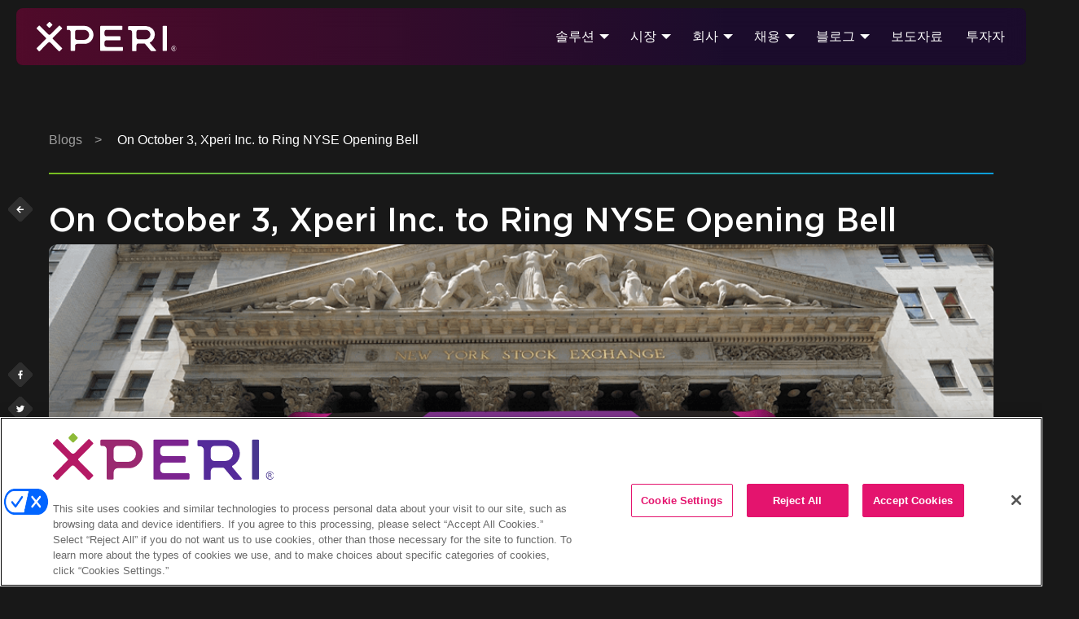

--- FILE ---
content_type: text/html; charset=UTF-8
request_url: https://xperi.com/blog/xperi-inc-to-ring-nyse-opening-bell/?lang=ko
body_size: 19830
content:
<!doctype html>
<html lang="ko-KR" >
<head>	
	<!--icons-bootstrap-->	
	<link rel="stylesheet" href="https://cdn.jsdelivr.net/npm/bootstrap-icons@1.10.4/font/bootstrap-icons.css">
	
	<meta charset="UTF-8" />
	<meta name="viewport" content="width=device-width, initial-scale=1" />
	<meta name='robots' content='index, follow, max-image-preview:large, max-snippet:-1, max-video-preview:-1' />
<!-- Google Tag Manager -->
  <script>(function(w,d,s,l,i){w[l]=w[l]||[];w[l].push({'gtm.start':
  new Date().getTime(),event:'gtm.js'});var f=d.getElementsByTagName(s)[0],
  j=d.createElement(s),dl=l!='dataLayer'?'&l='+l:'';j.async=true;j.src=
  'https://www.googletagmanager.com/gtm.js?id='+i+dl;f.parentNode.insertBefore(j,f);
  })(window,document,'script','dataLayer','GTM-MFMNLVN');</script>
  <!-- End Google Tag Manager -->
	<!-- This site is optimized with the Yoast SEO plugin v26.6 - https://yoast.com/wordpress/plugins/seo/ -->
	<title>On October 3, Xperi Inc. to Ring NYSE Opening Bell - Xperi</title>
	<meta name="description" content="Xperi Holding Corporation (NASDAQ: XPER), an entertainment technology company that invents, develops, and delivers technologies that enable extraordinary experiences, today announced that on October 3, 2022, its newly separated product business, Xperi Inc., will ring the opening bell at the New York Stock Exchange (NYSE), to commemorate the completion of its spin-off as an independent publicly traded stand-alone entity." />
	<link rel="canonical" href="https://xperi.com/blog/xperi-inc-to-ring-nyse-opening-bell/" />
	<meta property="og:locale" content="ko_KR" />
	<meta property="og:type" content="article" />
	<meta property="og:title" content="On October 3, Xperi Inc. to Ring NYSE Opening Bell - Xperi" />
	<meta property="og:description" content="Xperi Holding Corporation (NASDAQ: XPER), an entertainment technology company that invents, develops, and delivers technologies that enable extraordinary experiences, today announced that on October 3, 2022, its newly separated product business, Xperi Inc., will ring the opening bell at the New York Stock Exchange (NYSE), to commemorate the completion of its spin-off as an independent publicly traded stand-alone entity." />
	<meta property="og:url" content="https://xperi.com/blog/xperi-inc-to-ring-nyse-opening-bell/" />
	<meta property="og:site_name" content="Xperi" />
	<meta property="article:modified_time" content="2023-02-08T16:37:10+00:00" />
	<meta property="og:image" content="https://xperi.com/wp-content/uploads/2022/09/Xperi-NYSE-Blog-1080x720_092622-1-1.png" />
	<meta property="og:image:width" content="1080" />
	<meta property="og:image:height" content="720" />
	<meta property="og:image:type" content="image/png" />
	<meta name="twitter:card" content="summary_large_image" />
	<meta name="twitter:label1" content="예상 되는 판독 시간" />
	<meta name="twitter:data1" content="1분" />
	<script type="application/ld+json" class="yoast-schema-graph">{"@context":"https://schema.org","@graph":[{"@type":"WebPage","@id":"https://xperi.com/blog/xperi-inc-to-ring-nyse-opening-bell/","url":"https://xperi.com/blog/xperi-inc-to-ring-nyse-opening-bell/","name":"On October 3, Xperi Inc. to Ring NYSE Opening Bell - Xperi","isPartOf":{"@id":"https://xperi.com/#website"},"primaryImageOfPage":{"@id":"https://xperi.com/blog/xperi-inc-to-ring-nyse-opening-bell/#primaryimage"},"image":{"@id":"https://xperi.com/blog/xperi-inc-to-ring-nyse-opening-bell/#primaryimage"},"thumbnailUrl":"https://xperi.com/wp-content/uploads/2022/09/Xperi-NYSE-Blog-1080x720_092622-1-1.png","datePublished":"2022-09-26T22:29:42+00:00","dateModified":"2023-02-08T16:37:10+00:00","description":"Xperi Holding Corporation (NASDAQ: XPER), an entertainment technology company that invents, develops, and delivers technologies that enable extraordinary experiences, today announced that on October 3, 2022, its newly separated product business, Xperi Inc., will ring the opening bell at the New York Stock Exchange (NYSE), to commemorate the completion of its spin-off as an independent publicly traded stand-alone entity.","breadcrumb":{"@id":"https://xperi.com/blog/xperi-inc-to-ring-nyse-opening-bell/#breadcrumb"},"inLanguage":"ko-KR","potentialAction":[{"@type":"ReadAction","target":["https://xperi.com/blog/xperi-inc-to-ring-nyse-opening-bell/"]}]},{"@type":"ImageObject","inLanguage":"ko-KR","@id":"https://xperi.com/blog/xperi-inc-to-ring-nyse-opening-bell/#primaryimage","url":"https://xperi.com/wp-content/uploads/2022/09/Xperi-NYSE-Blog-1080x720_092622-1-1.png","contentUrl":"https://xperi.com/wp-content/uploads/2022/09/Xperi-NYSE-Blog-1080x720_092622-1-1.png","width":1080,"height":720},{"@type":"BreadcrumbList","@id":"https://xperi.com/blog/xperi-inc-to-ring-nyse-opening-bell/#breadcrumb","itemListElement":[{"@type":"ListItem","position":1,"name":"Home","item":"https://xperi.com/homepage/?lang=ko"},{"@type":"ListItem","position":2,"name":"On October 3, Xperi Inc. to Ring NYSE Opening Bell"}]},{"@type":"WebSite","@id":"https://xperi.com/#website","url":"https://xperi.com/","name":"Xperi","description":"Creating Extraordinary Experiences","publisher":{"@id":"https://xperi.com/#organization"},"potentialAction":[{"@type":"SearchAction","target":{"@type":"EntryPoint","urlTemplate":"https://xperi.com/?s={search_term_string}"},"query-input":{"@type":"PropertyValueSpecification","valueRequired":true,"valueName":"search_term_string"}}],"inLanguage":"ko-KR"},{"@type":"Organization","@id":"https://xperi.com/#organization","name":"Xperi","url":"https://xperi.com/","logo":{"@type":"ImageObject","inLanguage":"ko-KR","@id":"https://xperi.com/#/schema/logo/image/","url":"https://xperi.com/wp-content/uploads/2023/04/xperi-logo1.png","contentUrl":"https://xperi.com/wp-content/uploads/2023/04/xperi-logo1.png","width":271,"height":57,"caption":"Xperi"},"image":{"@id":"https://xperi.com/#/schema/logo/image/"}}]}</script>
	<!-- / Yoast SEO plugin. -->


<link rel='dns-prefetch' href='//www.google.com' />
<link rel='dns-prefetch' href='//cdnjs.cloudflare.com' />
<link rel="alternate" type="application/rss+xml" title="Xperi &raquo; 피드" href="https://xperi.com/feed/?lang=ko" />
<link rel="alternate" type="application/rss+xml" title="Xperi &raquo; 댓글 피드" href="https://xperi.com/comments/feed/?lang=ko" />
<link rel="alternate" title="oEmbed (JSON)" type="application/json+oembed" href="https://xperi.com/wp-json/oembed/1.0/embed?url=https%3A%2F%2Fxperi.com%2Fblog%2Fxperi-inc-to-ring-nyse-opening-bell%2F%3Flang%3Dko" />
<link rel="alternate" title="oEmbed (XML)" type="text/xml+oembed" href="https://xperi.com/wp-json/oembed/1.0/embed?url=https%3A%2F%2Fxperi.com%2Fblog%2Fxperi-inc-to-ring-nyse-opening-bell%2F%3Flang%3Dko&#038;format=xml" />
<style id='wp-img-auto-sizes-contain-inline-css' type='text/css'>
img:is([sizes=auto i],[sizes^="auto," i]){contain-intrinsic-size:3000px 1500px}
/*# sourceURL=wp-img-auto-sizes-contain-inline-css */
</style>
<link rel='stylesheet' id='dpr-request-style-css' href='https://xperi.com/wp-content/themes/5ivecanons/assets/css/dpr-request.css?ver=6.9' type='text/css' media='all' />
<link rel='stylesheet' id='wpra-lightbox-css' href='https://xperi.com/wp-content/plugins/wp-rss-aggregator/core/css/jquery-colorbox.css?ver=1.4.33' type='text/css' media='all' />
<style id='wp-emoji-styles-inline-css' type='text/css'>

	img.wp-smiley, img.emoji {
		display: inline !important;
		border: none !important;
		box-shadow: none !important;
		height: 1em !important;
		width: 1em !important;
		margin: 0 0.07em !important;
		vertical-align: -0.1em !important;
		background: none !important;
		padding: 0 !important;
	}
/*# sourceURL=wp-emoji-styles-inline-css */
</style>
<link rel='stylesheet' id='wp-block-library-css' href='https://xperi.com/wp-includes/css/dist/block-library/style.min.css?ver=6.9' type='text/css' media='all' />
<style id='global-styles-inline-css' type='text/css'>
:root{--wp--preset--aspect-ratio--square: 1;--wp--preset--aspect-ratio--4-3: 4/3;--wp--preset--aspect-ratio--3-4: 3/4;--wp--preset--aspect-ratio--3-2: 3/2;--wp--preset--aspect-ratio--2-3: 2/3;--wp--preset--aspect-ratio--16-9: 16/9;--wp--preset--aspect-ratio--9-16: 9/16;--wp--preset--color--black: #000000;--wp--preset--color--cyan-bluish-gray: #abb8c3;--wp--preset--color--white: #FFFFFF;--wp--preset--color--pale-pink: #f78da7;--wp--preset--color--vivid-red: #cf2e2e;--wp--preset--color--luminous-vivid-orange: #ff6900;--wp--preset--color--luminous-vivid-amber: #fcb900;--wp--preset--color--light-green-cyan: #7bdcb5;--wp--preset--color--vivid-green-cyan: #00d084;--wp--preset--color--pale-cyan-blue: #8ed1fc;--wp--preset--color--vivid-cyan-blue: #0693e3;--wp--preset--color--vivid-purple: #9b51e0;--wp--preset--color--dark-gray: #28303D;--wp--preset--color--gray: #39414D;--wp--preset--color--green: #D1E4DD;--wp--preset--color--blue: #D1DFE4;--wp--preset--color--purple: #D1D1E4;--wp--preset--color--red: #E4D1D1;--wp--preset--color--orange: #E4DAD1;--wp--preset--color--yellow: #EEEADD;--wp--preset--gradient--vivid-cyan-blue-to-vivid-purple: linear-gradient(135deg,rgb(6,147,227) 0%,rgb(155,81,224) 100%);--wp--preset--gradient--light-green-cyan-to-vivid-green-cyan: linear-gradient(135deg,rgb(122,220,180) 0%,rgb(0,208,130) 100%);--wp--preset--gradient--luminous-vivid-amber-to-luminous-vivid-orange: linear-gradient(135deg,rgb(252,185,0) 0%,rgb(255,105,0) 100%);--wp--preset--gradient--luminous-vivid-orange-to-vivid-red: linear-gradient(135deg,rgb(255,105,0) 0%,rgb(207,46,46) 100%);--wp--preset--gradient--very-light-gray-to-cyan-bluish-gray: linear-gradient(135deg,rgb(238,238,238) 0%,rgb(169,184,195) 100%);--wp--preset--gradient--cool-to-warm-spectrum: linear-gradient(135deg,rgb(74,234,220) 0%,rgb(151,120,209) 20%,rgb(207,42,186) 40%,rgb(238,44,130) 60%,rgb(251,105,98) 80%,rgb(254,248,76) 100%);--wp--preset--gradient--blush-light-purple: linear-gradient(135deg,rgb(255,206,236) 0%,rgb(152,150,240) 100%);--wp--preset--gradient--blush-bordeaux: linear-gradient(135deg,rgb(254,205,165) 0%,rgb(254,45,45) 50%,rgb(107,0,62) 100%);--wp--preset--gradient--luminous-dusk: linear-gradient(135deg,rgb(255,203,112) 0%,rgb(199,81,192) 50%,rgb(65,88,208) 100%);--wp--preset--gradient--pale-ocean: linear-gradient(135deg,rgb(255,245,203) 0%,rgb(182,227,212) 50%,rgb(51,167,181) 100%);--wp--preset--gradient--electric-grass: linear-gradient(135deg,rgb(202,248,128) 0%,rgb(113,206,126) 100%);--wp--preset--gradient--midnight: linear-gradient(135deg,rgb(2,3,129) 0%,rgb(40,116,252) 100%);--wp--preset--gradient--purple-to-yellow: linear-gradient(160deg, #D1D1E4 0%, #EEEADD 100%);--wp--preset--gradient--yellow-to-purple: linear-gradient(160deg, #EEEADD 0%, #D1D1E4 100%);--wp--preset--gradient--green-to-yellow: linear-gradient(160deg, #D1E4DD 0%, #EEEADD 100%);--wp--preset--gradient--yellow-to-green: linear-gradient(160deg, #EEEADD 0%, #D1E4DD 100%);--wp--preset--gradient--red-to-yellow: linear-gradient(160deg, #E4D1D1 0%, #EEEADD 100%);--wp--preset--gradient--yellow-to-red: linear-gradient(160deg, #EEEADD 0%, #E4D1D1 100%);--wp--preset--gradient--purple-to-red: linear-gradient(160deg, #D1D1E4 0%, #E4D1D1 100%);--wp--preset--gradient--red-to-purple: linear-gradient(160deg, #E4D1D1 0%, #D1D1E4 100%);--wp--preset--font-size--small: 18px;--wp--preset--font-size--medium: 20px;--wp--preset--font-size--large: 24px;--wp--preset--font-size--x-large: 42px;--wp--preset--font-size--extra-small: 16px;--wp--preset--font-size--normal: 20px;--wp--preset--font-size--extra-large: 40px;--wp--preset--font-size--huge: 96px;--wp--preset--font-size--gigantic: 144px;--wp--preset--spacing--20: 0.44rem;--wp--preset--spacing--30: 0.67rem;--wp--preset--spacing--40: 1rem;--wp--preset--spacing--50: 1.5rem;--wp--preset--spacing--60: 2.25rem;--wp--preset--spacing--70: 3.38rem;--wp--preset--spacing--80: 5.06rem;--wp--preset--shadow--natural: 6px 6px 9px rgba(0, 0, 0, 0.2);--wp--preset--shadow--deep: 12px 12px 50px rgba(0, 0, 0, 0.4);--wp--preset--shadow--sharp: 6px 6px 0px rgba(0, 0, 0, 0.2);--wp--preset--shadow--outlined: 6px 6px 0px -3px rgb(255, 255, 255), 6px 6px rgb(0, 0, 0);--wp--preset--shadow--crisp: 6px 6px 0px rgb(0, 0, 0);}:where(.is-layout-flex){gap: 0.5em;}:where(.is-layout-grid){gap: 0.5em;}body .is-layout-flex{display: flex;}.is-layout-flex{flex-wrap: wrap;align-items: center;}.is-layout-flex > :is(*, div){margin: 0;}body .is-layout-grid{display: grid;}.is-layout-grid > :is(*, div){margin: 0;}:where(.wp-block-columns.is-layout-flex){gap: 2em;}:where(.wp-block-columns.is-layout-grid){gap: 2em;}:where(.wp-block-post-template.is-layout-flex){gap: 1.25em;}:where(.wp-block-post-template.is-layout-grid){gap: 1.25em;}.has-black-color{color: var(--wp--preset--color--black) !important;}.has-cyan-bluish-gray-color{color: var(--wp--preset--color--cyan-bluish-gray) !important;}.has-white-color{color: var(--wp--preset--color--white) !important;}.has-pale-pink-color{color: var(--wp--preset--color--pale-pink) !important;}.has-vivid-red-color{color: var(--wp--preset--color--vivid-red) !important;}.has-luminous-vivid-orange-color{color: var(--wp--preset--color--luminous-vivid-orange) !important;}.has-luminous-vivid-amber-color{color: var(--wp--preset--color--luminous-vivid-amber) !important;}.has-light-green-cyan-color{color: var(--wp--preset--color--light-green-cyan) !important;}.has-vivid-green-cyan-color{color: var(--wp--preset--color--vivid-green-cyan) !important;}.has-pale-cyan-blue-color{color: var(--wp--preset--color--pale-cyan-blue) !important;}.has-vivid-cyan-blue-color{color: var(--wp--preset--color--vivid-cyan-blue) !important;}.has-vivid-purple-color{color: var(--wp--preset--color--vivid-purple) !important;}.has-black-background-color{background-color: var(--wp--preset--color--black) !important;}.has-cyan-bluish-gray-background-color{background-color: var(--wp--preset--color--cyan-bluish-gray) !important;}.has-white-background-color{background-color: var(--wp--preset--color--white) !important;}.has-pale-pink-background-color{background-color: var(--wp--preset--color--pale-pink) !important;}.has-vivid-red-background-color{background-color: var(--wp--preset--color--vivid-red) !important;}.has-luminous-vivid-orange-background-color{background-color: var(--wp--preset--color--luminous-vivid-orange) !important;}.has-luminous-vivid-amber-background-color{background-color: var(--wp--preset--color--luminous-vivid-amber) !important;}.has-light-green-cyan-background-color{background-color: var(--wp--preset--color--light-green-cyan) !important;}.has-vivid-green-cyan-background-color{background-color: var(--wp--preset--color--vivid-green-cyan) !important;}.has-pale-cyan-blue-background-color{background-color: var(--wp--preset--color--pale-cyan-blue) !important;}.has-vivid-cyan-blue-background-color{background-color: var(--wp--preset--color--vivid-cyan-blue) !important;}.has-vivid-purple-background-color{background-color: var(--wp--preset--color--vivid-purple) !important;}.has-black-border-color{border-color: var(--wp--preset--color--black) !important;}.has-cyan-bluish-gray-border-color{border-color: var(--wp--preset--color--cyan-bluish-gray) !important;}.has-white-border-color{border-color: var(--wp--preset--color--white) !important;}.has-pale-pink-border-color{border-color: var(--wp--preset--color--pale-pink) !important;}.has-vivid-red-border-color{border-color: var(--wp--preset--color--vivid-red) !important;}.has-luminous-vivid-orange-border-color{border-color: var(--wp--preset--color--luminous-vivid-orange) !important;}.has-luminous-vivid-amber-border-color{border-color: var(--wp--preset--color--luminous-vivid-amber) !important;}.has-light-green-cyan-border-color{border-color: var(--wp--preset--color--light-green-cyan) !important;}.has-vivid-green-cyan-border-color{border-color: var(--wp--preset--color--vivid-green-cyan) !important;}.has-pale-cyan-blue-border-color{border-color: var(--wp--preset--color--pale-cyan-blue) !important;}.has-vivid-cyan-blue-border-color{border-color: var(--wp--preset--color--vivid-cyan-blue) !important;}.has-vivid-purple-border-color{border-color: var(--wp--preset--color--vivid-purple) !important;}.has-vivid-cyan-blue-to-vivid-purple-gradient-background{background: var(--wp--preset--gradient--vivid-cyan-blue-to-vivid-purple) !important;}.has-light-green-cyan-to-vivid-green-cyan-gradient-background{background: var(--wp--preset--gradient--light-green-cyan-to-vivid-green-cyan) !important;}.has-luminous-vivid-amber-to-luminous-vivid-orange-gradient-background{background: var(--wp--preset--gradient--luminous-vivid-amber-to-luminous-vivid-orange) !important;}.has-luminous-vivid-orange-to-vivid-red-gradient-background{background: var(--wp--preset--gradient--luminous-vivid-orange-to-vivid-red) !important;}.has-very-light-gray-to-cyan-bluish-gray-gradient-background{background: var(--wp--preset--gradient--very-light-gray-to-cyan-bluish-gray) !important;}.has-cool-to-warm-spectrum-gradient-background{background: var(--wp--preset--gradient--cool-to-warm-spectrum) !important;}.has-blush-light-purple-gradient-background{background: var(--wp--preset--gradient--blush-light-purple) !important;}.has-blush-bordeaux-gradient-background{background: var(--wp--preset--gradient--blush-bordeaux) !important;}.has-luminous-dusk-gradient-background{background: var(--wp--preset--gradient--luminous-dusk) !important;}.has-pale-ocean-gradient-background{background: var(--wp--preset--gradient--pale-ocean) !important;}.has-electric-grass-gradient-background{background: var(--wp--preset--gradient--electric-grass) !important;}.has-midnight-gradient-background{background: var(--wp--preset--gradient--midnight) !important;}.has-small-font-size{font-size: var(--wp--preset--font-size--small) !important;}.has-medium-font-size{font-size: var(--wp--preset--font-size--medium) !important;}.has-large-font-size{font-size: var(--wp--preset--font-size--large) !important;}.has-x-large-font-size{font-size: var(--wp--preset--font-size--x-large) !important;}
/*# sourceURL=global-styles-inline-css */
</style>

<style id='classic-theme-styles-inline-css' type='text/css'>
/*! This file is auto-generated */
.wp-block-button__link{color:#fff;background-color:#32373c;border-radius:9999px;box-shadow:none;text-decoration:none;padding:calc(.667em + 2px) calc(1.333em + 2px);font-size:1.125em}.wp-block-file__button{background:#32373c;color:#fff;text-decoration:none}
/*# sourceURL=/wp-includes/css/classic-themes.min.css */
</style>
<link rel='stylesheet' id='xperi-jobs-aggregator-css' href='https://xperi.com/wp-content/plugins/xperi-jobs-aggregator/public/css/xperi-jobs-aggregator-public.css?ver=1.0.0' type='text/css' media='all' />
<link rel='stylesheet' id='wpml-legacy-horizontal-list-0-css' href='https://xperi.com/wp-content/plugins/sitepress-multilingual-cms/templates/language-switchers/legacy-list-horizontal/style.min.css?ver=1' type='text/css' media='all' />
<style id='wpml-legacy-horizontal-list-0-inline-css' type='text/css'>
.wpml-ls-statics-footer a, .wpml-ls-statics-footer .wpml-ls-sub-menu a, .wpml-ls-statics-footer .wpml-ls-sub-menu a:link, .wpml-ls-statics-footer li:not(.wpml-ls-current-language) .wpml-ls-link, .wpml-ls-statics-footer li:not(.wpml-ls-current-language) .wpml-ls-link:link {color:#444444;background-color:#ffffff;}.wpml-ls-statics-footer .wpml-ls-sub-menu a:hover,.wpml-ls-statics-footer .wpml-ls-sub-menu a:focus, .wpml-ls-statics-footer .wpml-ls-sub-menu a:link:hover, .wpml-ls-statics-footer .wpml-ls-sub-menu a:link:focus {color:#000000;background-color:#eeeeee;}.wpml-ls-statics-footer .wpml-ls-current-language > a {color:#444444;background-color:#ffffff;}.wpml-ls-statics-footer .wpml-ls-current-language:hover>a, .wpml-ls-statics-footer .wpml-ls-current-language>a:focus {color:#000000;background-color:#eeeeee;}
/*# sourceURL=wpml-legacy-horizontal-list-0-inline-css */
</style>
<link rel='stylesheet' id='wpml-menu-item-0-css' href='https://xperi.com/wp-content/plugins/sitepress-multilingual-cms/templates/language-switchers/menu-item/style.min.css?ver=1' type='text/css' media='all' />
<style id='wpml-menu-item-0-inline-css' type='text/css'>
.wpml-ls-statics-footer { display: none } .sub-menu > #menu-item-wpml-ls-2-en-gb, .sub-menu > #menu-item-wpml-ls-2-fr, .sub-menu > #menu-item-wpml-ls-2-de, .sub-menu > #menu-item-wpml-ls-2-it, .sub-menu > #menu-item-wpml-ls-2-tr { display: none !important }
/*# sourceURL=wpml-menu-item-0-inline-css */
</style>
<link rel='stylesheet' id='bootstrap-style-css' href='https://xperi.com/wp-content/themes/5ivecanons/assets/css/bootstrap.min.css?ver=1.4' type='text/css' media='all' />
<link rel='stylesheet' id='carousel-style-css' href='https://xperi.com/wp-content/themes/5ivecanons/assets/css/slick.css?ver=1.4' type='text/css' media='all' />
<link rel='stylesheet' id='carousel-style-2-css' href='https://xperi.com/wp-content/themes/5ivecanons/assets/css/slick-theme.css?ver=1.4' type='text/css' media='all' />
<link rel='stylesheet' id='font-awesome-css' href='https://xperi.com/wp-content/themes/5ivecanons/assets/css/all.min.css?ver=1.4' type='text/css' media='all' />
<link rel='stylesheet' id='animate-css-css' href='https://cdnjs.cloudflare.com/ajax/libs/animate.css/4.1.1/animate.min.css?ver=1.4' type='text/css' media='all' />
<link rel='stylesheet' id='twenty-twenty-one-style-css' href='https://xperi.com/wp-content/themes/5ivecanons/style.css?ver=1.4' type='text/css' media='all' />
<style id='twenty-twenty-one-style-inline-css' type='text/css'>
body,input,textarea,button,.button,.faux-button,.wp-block-button__link,.wp-block-file__button,.has-drop-cap:not(:focus)::first-letter,.has-drop-cap:not(:focus)::first-letter,.entry-content .wp-block-archives,.entry-content .wp-block-categories,.entry-content .wp-block-cover-image,.entry-content .wp-block-latest-comments,.entry-content .wp-block-latest-posts,.entry-content .wp-block-pullquote,.entry-content .wp-block-quote.is-large,.entry-content .wp-block-quote.is-style-large,.entry-content .wp-block-archives *,.entry-content .wp-block-categories *,.entry-content .wp-block-latest-posts *,.entry-content .wp-block-latest-comments *,.entry-content p,.entry-content ol,.entry-content ul,.entry-content dl,.entry-content dt,.entry-content cite,.entry-content figcaption,.entry-content .wp-caption-text,.comment-content p,.comment-content ol,.comment-content ul,.comment-content dl,.comment-content dt,.comment-content cite,.comment-content figcaption,.comment-content .wp-caption-text,.widget_text p,.widget_text ol,.widget_text ul,.widget_text dl,.widget_text dt,.widget-content .rssSummary,.widget-content cite,.widget-content figcaption,.widget-content .wp-caption-text { font-family: 'Apple SD Gothic Neo','Malgun Gothic','Nanum Gothic',Dotum,sans-serif; }
/*# sourceURL=twenty-twenty-one-style-inline-css */
</style>
<link rel='stylesheet' id='twenty-twenty-one-print-style-css' href='https://xperi.com/wp-content/themes/5ivecanons/assets/css/print.css?ver=1.4' type='text/css' media='print' />
<link rel='stylesheet' id='5ivecanons-paralla-style-css' href='https://xperi.com/wp-content/themes/5ivecanons/assets/css/parallax.css?ver=1.4' type='text/css' media='all' />
<link rel='stylesheet' id='custom-css-styles-css' href='https://xperi.com/wp-content/themes/5ivecanons/assets/custom-css-js/style.css?ver=1.4' type='text/css' media='all' />
<script id="wpml-cookie-js-extra">
var wpml_cookies = {"wp-wpml_current_language":{"value":"ko","expires":1,"path":"/"}};
var wpml_cookies = {"wp-wpml_current_language":{"value":"ko","expires":1,"path":"/"}};
//# sourceURL=wpml-cookie-js-extra
</script>
<script src="https://xperi.com/wp-content/plugins/sitepress-multilingual-cms/res/js/cookies/language-cookie.js?ver=486900" id="wpml-cookie-js" defer data-wp-strategy="defer"></script>
<script src="https://xperi.com/wp-includes/js/jquery/jquery.min.js?ver=3.7.1" id="jquery-core-js"></script>
<script src="https://xperi.com/wp-includes/js/jquery/jquery-migrate.min.js?ver=3.4.1" id="jquery-migrate-js"></script>
<script src="https://xperi.com/wp-content/plugins/xperi-jobs-aggregator/public/js/xperi-jobs-aggregator-public.js?ver=1.0.0" id="xperi-jobs-aggregator-js"></script>
<link rel="https://api.w.org/" href="https://xperi.com/wp-json/" /><link rel="alternate" title="JSON" type="application/json" href="https://xperi.com/wp-json/wp/v2/blog/8482" /><link rel="EditURI" type="application/rsd+xml" title="RSD" href="https://xperi.com/xmlrpc.php?rsd" />
<link rel='shortlink' href='https://xperi.com/?p=8482&#038;lang=ko' />
<meta name="generator" content="WPML ver:4.8.6 stt:59,61,1,67,4,3,27,28,29,2,53;" />
<link rel="icon" href="https://xperi.com/wp-content/uploads/2022/06/cropped-xperi-favicon-32x32.png" sizes="32x32" />
<link rel="icon" href="https://xperi.com/wp-content/uploads/2022/06/cropped-xperi-favicon-192x192.png" sizes="192x192" />
<link rel="apple-touch-icon" href="https://xperi.com/wp-content/uploads/2022/06/cropped-xperi-favicon-180x180.png" />
<meta name="msapplication-TileImage" content="https://xperi.com/wp-content/uploads/2022/06/cropped-xperi-favicon-270x270.png" />
		<style id="wp-custom-css">
			.grecaptcha-badge { 
visibility: hidden; 
}		</style>
		
</head>

<body class="wp-singular blog-template-default single single-blog postid-8482 wp-custom-logo wp-embed-responsive wp-theme-5ivecanons is-light-theme no-js singular has-main-navigation no-widgets">

		<!-- Google Tag Manager (noscript) -->
		<noscript><iframe src="https://www.googletagmanager.com/ns.html?id=GTM-MFMNLVN" height="0" width="0" style="display:none;visibility:hidden"></iframe></noscript>
		<!-- End Google Tag Manager (noscript) -->
		<div id="page" class="site">
	<a class="skip-link screen-reader-text" href="#content">Skip to content</a>

	
<header id="masthead" class="site-header has-logo has-menu" role="banner">
	<div class="container">
	

<div class="site-branding">

			<div class="site-logo"><a href="https://xperi.com/?lang=ko" class="custom-logo-link" rel="home"><img width="241" height="50" src="https://xperi.com/wp-content/uploads/2022/01/xperi-logo-white.svg" class="custom-logo" alt="Xperi" decoding="async" /></a></div>
	
						<p class="screen-reader-text"><a href="https://xperi.com/?lang=ko">Xperi</a></p>
			
	</div><!-- .site-branding -->
	
	<nav id="site-navigation" class="primary-navigation" role="navigation" aria-label="Primary menu">
		<div class="menu-button-container">
			<button id="primary-mobile-menu" class="button" aria-controls="primary-menu-list" aria-expanded="false">
				<span class="dropdown-icon open mfpfix">										<svg class="svg-icon" width="24" height="24" aria-hidden="true" role="img" focusable="false" viewBox="0 0 24 24" fill="none" xmlns="http://www.w3.org/2000/svg"><path fill-rule="evenodd" clip-rule="evenodd" d="M4.5 6H19.5V7.5H4.5V6ZM4.5 12H19.5V13.5H4.5V12ZM19.5 18H4.5V19.5H19.5V18Z" fill="currentColor"></path></svg>
				</span>
				<span class="dropdown-icon close mfpfix">					<svg class="svg-icon" width="24" height="24" aria-hidden="true" role="img" focusable="false" viewBox="0 0 24 24" fill="none" xmlns="http://www.w3.org/2000/svg"><path fill-rule="evenodd" clip-rule="evenodd" d="M12 10.9394L5.53033 4.46973L4.46967 5.53039L10.9393 12.0001L4.46967 18.4697L5.53033 19.5304L12 13.0607L18.4697 19.5304L19.5303 18.4697L13.0607 12.0001L19.5303 5.53039L18.4697 4.46973L12 10.9394Z" fill="currentColor"/></svg>				</span>
			</button><!-- #primary-mobile-menu -->
		</div><!-- .menu-button-container -->
		<div class="primary-menu-container"><ul id="primary-menu-list" class="menu-wrapper"><li id="menu-item-8111" class="mm--dropdown megamenu--brands menu-item menu-item-type-post_type menu-item-object-page menu-item-has-children menu-item-8111"><a href="https://xperi.com/solutions/?lang=ko">솔루션</a><button class="sub-menu-toggle" aria-expanded="false" onClick="twentytwentyoneExpandSubMenu(this)"><span class="icon-plus"><svg class="svg-icon" width="18" height="18" aria-hidden="true" role="img" focusable="false" viewBox="0 0 24 24" fill="none" xmlns="http://www.w3.org/2000/svg"><path fill-rule="evenodd" clip-rule="evenodd" d="M18 11.2h-5.2V6h-1.6v5.2H6v1.6h5.2V18h1.6v-5.2H18z" fill="currentColor"/></svg></span><span class="icon-minus"><svg class="svg-icon" width="18" height="18" aria-hidden="true" role="img" focusable="false" viewBox="0 0 24 24" fill="none" xmlns="http://www.w3.org/2000/svg"><path fill-rule="evenodd" clip-rule="evenodd" d="M6 11h12v2H6z" fill="currentColor"/></svg></span><span class="screen-reader-text">Open menu</span></button>
<ul class="sub-menu">
	<li id="menu-item-8214" class="menu-item menu-item-type-gs_sim menu-item-object-gs_sim menu-item-8214">  <!--- mega name: 솔루션 --><div class="close-mm">X</div><div class="megamenu-wrapper menu--on october 3, xperi inc. to ring nyse opening bell"><div class="container"><div class="row"><div class="megamenu-column col-sm-12"><div class="megamenu-element"><img src="https://xperi.com/wp-content/uploads/2022/05/xperi-logo-small.svg" alt="" width="90" height="19" /></div><div class="megamenu-element"><h4>브랜드</h4>
</div></div><div class="megamenu-column col-sm-3"><div class="megamenu-element"><img src="https://xperi.com/wp-content/uploads/2022/06/xperi_brands_dts_1920x1080.jpg" alt="" width="1920" height="1080" /></div><div class="megamenu-element"><img src="https://xperi.com/wp-content/uploads/2022/05/DTS-1.svg" alt="" width="102" height="40" /></div><div class="megamenu-element"><p>탁월한 몰입형 오디오 경험.</p>
</div><div class="megamenu-element"><a href="/solutions/dts/?lang=ko" class="btn button">더 알아보기</a></div></div><div class="megamenu-column col-sm-3"><div class="megamenu-element"><img src="https://xperi.com/wp-content/uploads/2022/06/xperi_brands_hd-radio_1920x1080.jpg" alt="" width="1920" height="1080" /></div><div class="megamenu-element"><img src="https://xperi.com/wp-content/uploads/2022/05/HD-Radio-1.svg" alt="" width="120" height="40" /></div><div class="megamenu-element"><p>구독 없이 즐기는 특별한 디지털 라디오 청취 경험</p>
</div><div class="megamenu-element"><a href="/solutions/hdradio/?lang=ko" class="btn button">더 알아보기</a></div></div><div class="megamenu-column col-sm-3"><div class="megamenu-element"><img src="https://xperi.com/wp-content/uploads/2022/06/xperi_brands_imax_1920x1080.jpg" alt="" width="1920" height="1080" /></div><div class="megamenu-element"><img src="https://xperi.com/wp-content/uploads/2022/05/imax-1.svg" alt="" width="115" height="40" /></div><div class="megamenu-element"><p>가정 안팎에서 즐기는 탁월한 IMAX 화면 + 이머시브 DTS 사운드</p>
</div><div class="megamenu-element"><a href="/solutions/imax-enhanced/?lang=ko" class="btn button">더 알아보기</a></div></div><div class="megamenu-column col-sm-3"><div class="megamenu-element"><img src="https://xperi.com/wp-content/uploads/2022/06/xperi_brands_tivo_1920x1080.jpg" alt="" width="1920" height="1080" /></div><div class="megamenu-element"><img src="https://xperi.com/wp-content/uploads/2022/05/tivo-1.svg" alt="" width="121" height="40" /></div><div class="megamenu-element"><p>엔터테인먼트를 한데 모은 특별한 비디오 경험</p>
</div><div class="megamenu-element"><a href="/solutions/tivo/?lang=ko" class="btn button">더 알아보기</a></div></div></div></div></div></li>
	<li id="menu-item-8112" class="mobile-only menu-item menu-item-type-post_type menu-item-object-page menu-item-8112"><a href="https://xperi.com/solutions/dts/?lang=ko">DTS</a></li>
	<li id="menu-item-8113" class="mobile-only menu-item menu-item-type-post_type menu-item-object-page menu-item-8113"><a href="https://xperi.com/solutions/hd-radio/?lang=ko">HD Radio</a></li>
	<li id="menu-item-8114" class="mobile-only menu-item menu-item-type-post_type menu-item-object-page menu-item-8114"><a href="https://xperi.com/solutions/imax-enhanced/?lang=ko">IMAX Enhanced</a></li>
	<li id="menu-item-8115" class="mobile-only menu-item menu-item-type-post_type menu-item-object-page menu-item-8115"><a href="https://xperi.com/solutions/tivo/?lang=ko">TiVo</a></li>
</ul>
</li>
<li id="menu-item-8116" class="mm--dropdown megamenu--solutions menu-item menu-item-type-post_type menu-item-object-page menu-item-has-children menu-item-8116"><a href="https://xperi.com/markets/?lang=ko">시장</a><button class="sub-menu-toggle" aria-expanded="false" onClick="twentytwentyoneExpandSubMenu(this)"><span class="icon-plus"><svg class="svg-icon" width="18" height="18" aria-hidden="true" role="img" focusable="false" viewBox="0 0 24 24" fill="none" xmlns="http://www.w3.org/2000/svg"><path fill-rule="evenodd" clip-rule="evenodd" d="M18 11.2h-5.2V6h-1.6v5.2H6v1.6h5.2V18h1.6v-5.2H18z" fill="currentColor"/></svg></span><span class="icon-minus"><svg class="svg-icon" width="18" height="18" aria-hidden="true" role="img" focusable="false" viewBox="0 0 24 24" fill="none" xmlns="http://www.w3.org/2000/svg"><path fill-rule="evenodd" clip-rule="evenodd" d="M6 11h12v2H6z" fill="currentColor"/></svg></span><span class="screen-reader-text">Open menu</span></button>
<ul class="sub-menu">
	<li id="menu-item-6430" class="menu-item menu-item-type-gs_sim menu-item-object-gs_sim menu-item-6430">  <!--- mega name: Markets --><div class="close-mm">X</div><div class="megamenu-wrapper menu--on october 3, xperi inc. to ring nyse opening bell"><div class="container"><div class="row"><div class="megamenu-column col-sm-12"><div class="megamenu-element"><img src="https://xperi.com/wp-content/uploads/2022/05/xperi-logo-small.svg" alt="" width="90" height="19" /></div><div class="megamenu-element"><h4>시장</h4>
</div></div><div class="megamenu-column col-sm-3"><div class="megamenu-element"><img src="https://xperi.com/wp-content/uploads/2022/06/xperi-solutions-connected_car_1920x1080.jpg" alt="" width="1920" height="1080" /></div><div class="megamenu-element"><p><img decoding="async" class="alignnone size-full wp-image-408 megamenu-icon" src="https://xperi.com/wp-content/uploads/2022/06/xperi_connected-car-white.svg" alt=""></p>
<h3>커넥티드 카</h3>
</div><div class="megamenu-element"><p>도로 위의 특별한 엔터테인먼트.</p>
</div><div class="megamenu-element"><a href="/markets/connected-car/?lang=ko" class="btn button">더 알아보기</a></div></div><div class="megamenu-column col-sm-3"><div class="megamenu-element"><img src="https://xperi.com/wp-content/uploads/2022/06/xperi-solutions-consumer_electronics_1920x1080.jpg" alt="" width="1920" height="1080" /></div><div class="megamenu-element"><p><img decoding="async" class="alignnone size-full wp-image-408 megamenu-icon" src="https://xperi.com/wp-content/uploads/2022/06/xperi_consumer-electronics-white.svg" alt=""></p>
<h3>가전제품</h3>
</div><div class="megamenu-element"><p>가정에서나 이동 중에도 탁월한 엔터테인먼트 제공</p>
</div><div class="megamenu-element"><a href="/markets/consumer-electronics/?lang=ko" class="btn button">더 알아보기</a></div></div><div class="megamenu-column col-sm-3"><div class="megamenu-element"><img src="https://xperi.com/wp-content/uploads/2022/07/xperi-solutions-pay_tv_hero_1920x1080.jpg" alt="" width="1920" height="1080" /></div><div class="megamenu-element"><p><img decoding="async" class="alignnone size-full wp-image-408 megamenu-icon" src="https://xperi.com/wp-content/uploads/2022/06/xperi_pay-tv-white.svg" alt=""></p>
<h3>유료 TV</h3>
</div><div class="megamenu-element"><p>어떠한 스크린에서도 탁월한 비디오 경험을 제공합니다.</p>
</div><div class="megamenu-element"><a href="/markets/pay-tv/?lang=ko" class="btn button">더 알아보기</a></div></div><div class="megamenu-column col-sm-3"><div class="megamenu-element"><img src="https://xperi.com/wp-content/uploads/2022/06/xperi-solutions-media_platform_1920x1080.jpg" alt="" width="1920" height="1080" /></div><div class="megamenu-element"><p><img decoding="async" class="alignnone size-full wp-image-408 megamenu-icon" src="https://xperi.com/wp-content/uploads/2022/06/xperi_media-platform-white.svg" alt=""></p>
<h3>미디어 플랫폼</h3>
</div><div class="megamenu-element"><p>탁월한 참여, 브랜드 인지도 및 수익 창출.</p>
</div><div class="megamenu-element"><a href="/markets/media-platform/?lang=ko" class="btn button">더 알아보기</a></div></div></div></div></div></li>
	<li id="menu-item-8117" class="mobile-only menu-item menu-item-type-post_type menu-item-object-page menu-item-8117"><a href="https://xperi.com/markets/%ec%bb%a4%eb%84%a5%ed%8b%b0%eb%93%9c-%ec%b9%b4/?lang=ko">커넥티드 카</a></li>
	<li id="menu-item-8118" class="mobile-only menu-item menu-item-type-post_type menu-item-object-page menu-item-8118"><a href="https://xperi.com/markets/consumer-electronics/?lang=ko">가전제품</a></li>
	<li id="menu-item-8119" class="mobile-only menu-item menu-item-type-post_type menu-item-object-page menu-item-8119"><a href="https://xperi.com/markets/%eb%af%b8%eb%94%94%ec%96%b4-%ed%94%8c%eb%9e%ab%ed%8f%bc/?lang=ko">미디어 플랫폼</a></li>
	<li id="menu-item-8120" class="mobile-only menu-item menu-item-type-post_type menu-item-object-page menu-item-8120"><a href="https://xperi.com/markets/%ec%9c%a0%eb%a3%8c-tv/?lang=ko">유료 TV</a></li>
</ul>
</li>
<li id="menu-item-8147" class="menu-item menu-item-type-post_type menu-item-object-page menu-item-has-children menu-item-8147"><a href="https://xperi.com/company/?lang=ko">회사</a><button class="sub-menu-toggle" aria-expanded="false" onClick="twentytwentyoneExpandSubMenu(this)"><span class="icon-plus"><svg class="svg-icon" width="18" height="18" aria-hidden="true" role="img" focusable="false" viewBox="0 0 24 24" fill="none" xmlns="http://www.w3.org/2000/svg"><path fill-rule="evenodd" clip-rule="evenodd" d="M18 11.2h-5.2V6h-1.6v5.2H6v1.6h5.2V18h1.6v-5.2H18z" fill="currentColor"/></svg></span><span class="icon-minus"><svg class="svg-icon" width="18" height="18" aria-hidden="true" role="img" focusable="false" viewBox="0 0 24 24" fill="none" xmlns="http://www.w3.org/2000/svg"><path fill-rule="evenodd" clip-rule="evenodd" d="M6 11h12v2H6z" fill="currentColor"/></svg></span><span class="screen-reader-text">Open menu</span></button>
<ul class="sub-menu">
	<li id="menu-item-8148" class="menu-item menu-item-type-post_type menu-item-object-page menu-item-8148"><a href="https://xperi.com/company/%ec%a7%80%ec%82%ac%ec%9c%84%ec%b9%98/?lang=ko">글로벌 지사 위치</a></li>
	<li id="menu-item-6433" class="menu-item menu-item-type-custom menu-item-object-custom menu-item-6433"><a target="_blank" href="https://investor.xperi.com/governance/leadership/default.aspx">경영진</a></li>
	<li id="menu-item-8149" class="menu-item menu-item-type-post_type menu-item-object-page menu-item-8149"><a href="https://xperi.com/company/%eb%ac%b8%ec%9d%98%ed%95%98%ea%b8%b0/?lang=ko">문의하기</a></li>
</ul>
</li>
<li id="menu-item-8150" class="menu-item menu-item-type-post_type menu-item-object-page menu-item-has-children menu-item-8150"><a href="https://xperi.com/careers/?lang=ko">채용</a><button class="sub-menu-toggle" aria-expanded="false" onClick="twentytwentyoneExpandSubMenu(this)"><span class="icon-plus"><svg class="svg-icon" width="18" height="18" aria-hidden="true" role="img" focusable="false" viewBox="0 0 24 24" fill="none" xmlns="http://www.w3.org/2000/svg"><path fill-rule="evenodd" clip-rule="evenodd" d="M18 11.2h-5.2V6h-1.6v5.2H6v1.6h5.2V18h1.6v-5.2H18z" fill="currentColor"/></svg></span><span class="icon-minus"><svg class="svg-icon" width="18" height="18" aria-hidden="true" role="img" focusable="false" viewBox="0 0 24 24" fill="none" xmlns="http://www.w3.org/2000/svg"><path fill-rule="evenodd" clip-rule="evenodd" d="M6 11h12v2H6z" fill="currentColor"/></svg></span><span class="screen-reader-text">Open menu</span></button>
<ul class="sub-menu">
	<li id="menu-item-8151" class="menu-item menu-item-type-post_type menu-item-object-page menu-item-8151"><a href="https://xperi.com/careers/life-xperi/?lang=ko">Life @ Xperi</a></li>
	<li id="menu-item-8152" class="menu-item menu-item-type-post_type menu-item-object-page menu-item-8152"><a href="https://xperi.com/careers/benefits-perks/?lang=ko">혜택 및 특전</a></li>
	<li id="menu-item-8153" class="menu-item menu-item-type-post_type menu-item-object-page menu-item-8153"><a href="https://xperi.com/careers/open-positions/?lang=ko">채용공고</a></li>
	<li id="menu-item-18823" class="menu-item menu-item-type-taxonomy menu-item-object-category menu-item-18823"><a href="https://xperi.com/category/%eb%ac%b8%ed%99%94/?lang=ko">문화</a></li>
</ul>
</li>
<li id="menu-item-8154" class="mm--dropdown megamenu--solutions menu-item menu-item-type-post_type menu-item-object-page menu-item-has-children menu-item-8154"><a href="https://xperi.com/news/?lang=ko">블로그</a><button class="sub-menu-toggle" aria-expanded="false" onClick="twentytwentyoneExpandSubMenu(this)"><span class="icon-plus"><svg class="svg-icon" width="18" height="18" aria-hidden="true" role="img" focusable="false" viewBox="0 0 24 24" fill="none" xmlns="http://www.w3.org/2000/svg"><path fill-rule="evenodd" clip-rule="evenodd" d="M18 11.2h-5.2V6h-1.6v5.2H6v1.6h5.2V18h1.6v-5.2H18z" fill="currentColor"/></svg></span><span class="icon-minus"><svg class="svg-icon" width="18" height="18" aria-hidden="true" role="img" focusable="false" viewBox="0 0 24 24" fill="none" xmlns="http://www.w3.org/2000/svg"><path fill-rule="evenodd" clip-rule="evenodd" d="M6 11h12v2H6z" fill="currentColor"/></svg></span><span class="screen-reader-text">Open menu</span></button>
<ul class="sub-menu">
	<li id="menu-item-18824" class="menu-item menu-item-type-gs_sim menu-item-object-gs_sim menu-item-18824"><!--- mega name: news --><div class="close-mm">X</div><div class="megamenu-wrapper menu--on october 3, xperi inc. to ring nyse opening bell"><div class="container"><div class="row"><div class="megamenu-column col-sm-12"><div class="megamenu-element"><img src="https://xperi.com/wp-content/uploads/2022/05/xperi-logo-small.svg" alt="" width="90" height="19" /></div><div class="megamenu-element"><h4>블로그</h4>
</div></div><div class="megamenu-column col-sm-3"><div class="megamenu-element"><img src="https://xperi.com/wp-content/uploads/2023/08/xperi_menu_xpertice-300x169-1.jpg" alt="" width="300" height="169" /></div><div class="megamenu-element"><h3>인사이트</h3>
</div><div class="megamenu-element"><p>Xperi 전문가들의 의견과 인사이트를 제공합니다.</p>
</div><div class="megamenu-element"><a href="/category/xpertise/?lang=ko" class="btn button">더 알아보기</a></div></div><div class="megamenu-column col-sm-3"><div class="megamenu-element"><img src="https://xperi.com/wp-content/uploads/2023/08/xperi_menu_events-1-300x169-1.jpg" alt="" width="300" height="169" /></div><div class="megamenu-element"><h3>이벤트</h3>
</div><div class="megamenu-element"><p>Xperi가 참가한 이벤트들을 소개합니다. </p>
</div><div class="megamenu-element"><a href="/category/events/?lang=ko" class="btn button">더 알아보기</a></div></div><div class="megamenu-column col-sm-3"><div class="megamenu-element"><img src="https://xperi.com/wp-content/uploads/2023/08/xperi_menu_news-1-300x169-1.jpg" alt="" width="300" height="169" /></div><div class="megamenu-element"><h3>회사 업데이트</h3>
</div><div class="megamenu-element"><p>Xperi의 다양한 기술과 회사 소식을 전합니다.</p>
</div><div class="megamenu-element"><a href="/category/company-updates/?lang=ko" class="btn button">더 알아보기</a></div></div></div></div></div></li>
	<li id="menu-item-18827" class="mobile-only menu-item menu-item-type-taxonomy menu-item-object-category menu-item-18827"><a href="https://xperi.com/category/xpertise-ko/?lang=ko">인사이트</a></li>
	<li id="menu-item-18825" class="mobile-only menu-item menu-item-type-taxonomy menu-item-object-category menu-item-18825"><a href="https://xperi.com/category/%eb%ac%b8%ed%99%94/?lang=ko">문화</a></li>
	<li id="menu-item-18828" class="mobile-only menu-item menu-item-type-taxonomy menu-item-object-category current-blog-ancestor current-menu-parent current-blog-parent menu-item-18828"><a href="https://xperi.com/category/events-ko/?lang=ko">이벤트</a></li>
	<li id="menu-item-18829" class="mobile-only menu-item menu-item-type-taxonomy menu-item-object-category menu-item-18829"><a href="https://xperi.com/category/company-updates-ko/?lang=ko">회사 업데이트</a></li>
</ul>
</li>
<li id="menu-item-6438" class="menu-item menu-item-type-custom menu-item-object-custom menu-item-6438"><a target="_blank" href="https://investor.xperi.com/news/default.aspx">보도자료</a></li>
<li id="menu-item-6436" class="menu-item menu-item-type-custom menu-item-object-custom menu-item-6436"><a target="_blank" href="https://investor.xperi.com/home/default.aspx">투자자</a></li>
</ul></div>	</nav><!-- #site-navigation -->
	</div>
</header><!-- #masthead -->
<div class="mobile-menu">
	<nav id="site-navigation-m" class="primary-navigation" role="navigation" aria-label="Primary menu">
		<div class="primary-menu-container"><ul id="primary-menu-list-m" class="menu-wrapper"><li class="mm--dropdown megamenu--brands menu-item menu-item-type-post_type menu-item-object-page menu-item-has-children menu-item-8111"><a href="https://xperi.com/solutions/?lang=ko">솔루션</a><button class="sub-menu-toggle" aria-expanded="false" onClick="twentytwentyoneExpandSubMenu(this)"><span class="icon-plus"><svg class="svg-icon" width="18" height="18" aria-hidden="true" role="img" focusable="false" viewBox="0 0 24 24" fill="none" xmlns="http://www.w3.org/2000/svg"><path fill-rule="evenodd" clip-rule="evenodd" d="M18 11.2h-5.2V6h-1.6v5.2H6v1.6h5.2V18h1.6v-5.2H18z" fill="currentColor"/></svg></span><span class="icon-minus"><svg class="svg-icon" width="18" height="18" aria-hidden="true" role="img" focusable="false" viewBox="0 0 24 24" fill="none" xmlns="http://www.w3.org/2000/svg"><path fill-rule="evenodd" clip-rule="evenodd" d="M6 11h12v2H6z" fill="currentColor"/></svg></span><span class="screen-reader-text">Open menu</span></button>
<ul class="sub-menu">
	<li class="menu-item menu-item-type-gs_sim menu-item-object-gs_sim menu-item-8214">  <!--- mega name: 솔루션 --><div class="close-mm">X</div><div class="megamenu-wrapper menu--on october 3, xperi inc. to ring nyse opening bell"><div class="container"><div class="row"><div class="megamenu-column col-sm-12"><div class="megamenu-element"><img src="https://xperi.com/wp-content/uploads/2022/05/xperi-logo-small.svg" alt="" width="90" height="19" /></div><div class="megamenu-element"><h4>브랜드</h4>
</div></div><div class="megamenu-column col-sm-3"><div class="megamenu-element"><img src="https://xperi.com/wp-content/uploads/2022/06/xperi_brands_dts_1920x1080.jpg" alt="" width="1920" height="1080" /></div><div class="megamenu-element"><img src="https://xperi.com/wp-content/uploads/2022/05/DTS-1.svg" alt="" width="102" height="40" /></div><div class="megamenu-element"><p>탁월한 몰입형 오디오 경험.</p>
</div><div class="megamenu-element"><a href="/solutions/dts/?lang=ko" class="btn button">더 알아보기</a></div></div><div class="megamenu-column col-sm-3"><div class="megamenu-element"><img src="https://xperi.com/wp-content/uploads/2022/06/xperi_brands_hd-radio_1920x1080.jpg" alt="" width="1920" height="1080" /></div><div class="megamenu-element"><img src="https://xperi.com/wp-content/uploads/2022/05/HD-Radio-1.svg" alt="" width="120" height="40" /></div><div class="megamenu-element"><p>구독 없이 즐기는 특별한 디지털 라디오 청취 경험</p>
</div><div class="megamenu-element"><a href="/solutions/hdradio/?lang=ko" class="btn button">더 알아보기</a></div></div><div class="megamenu-column col-sm-3"><div class="megamenu-element"><img src="https://xperi.com/wp-content/uploads/2022/06/xperi_brands_imax_1920x1080.jpg" alt="" width="1920" height="1080" /></div><div class="megamenu-element"><img src="https://xperi.com/wp-content/uploads/2022/05/imax-1.svg" alt="" width="115" height="40" /></div><div class="megamenu-element"><p>가정 안팎에서 즐기는 탁월한 IMAX 화면 + 이머시브 DTS 사운드</p>
</div><div class="megamenu-element"><a href="/solutions/imax-enhanced/?lang=ko" class="btn button">더 알아보기</a></div></div><div class="megamenu-column col-sm-3"><div class="megamenu-element"><img src="https://xperi.com/wp-content/uploads/2022/06/xperi_brands_tivo_1920x1080.jpg" alt="" width="1920" height="1080" /></div><div class="megamenu-element"><img src="https://xperi.com/wp-content/uploads/2022/05/tivo-1.svg" alt="" width="121" height="40" /></div><div class="megamenu-element"><p>엔터테인먼트를 한데 모은 특별한 비디오 경험</p>
</div><div class="megamenu-element"><a href="/solutions/tivo/?lang=ko" class="btn button">더 알아보기</a></div></div></div></div></div></li>
	<li class="mobile-only menu-item menu-item-type-post_type menu-item-object-page menu-item-8112"><a href="https://xperi.com/solutions/dts/?lang=ko">DTS</a></li>
	<li class="mobile-only menu-item menu-item-type-post_type menu-item-object-page menu-item-8113"><a href="https://xperi.com/solutions/hd-radio/?lang=ko">HD Radio</a></li>
	<li class="mobile-only menu-item menu-item-type-post_type menu-item-object-page menu-item-8114"><a href="https://xperi.com/solutions/imax-enhanced/?lang=ko">IMAX Enhanced</a></li>
	<li class="mobile-only menu-item menu-item-type-post_type menu-item-object-page menu-item-8115"><a href="https://xperi.com/solutions/tivo/?lang=ko">TiVo</a></li>
</ul>
</li>
<li class="mm--dropdown megamenu--solutions menu-item menu-item-type-post_type menu-item-object-page menu-item-has-children menu-item-8116"><a href="https://xperi.com/markets/?lang=ko">시장</a><button class="sub-menu-toggle" aria-expanded="false" onClick="twentytwentyoneExpandSubMenu(this)"><span class="icon-plus"><svg class="svg-icon" width="18" height="18" aria-hidden="true" role="img" focusable="false" viewBox="0 0 24 24" fill="none" xmlns="http://www.w3.org/2000/svg"><path fill-rule="evenodd" clip-rule="evenodd" d="M18 11.2h-5.2V6h-1.6v5.2H6v1.6h5.2V18h1.6v-5.2H18z" fill="currentColor"/></svg></span><span class="icon-minus"><svg class="svg-icon" width="18" height="18" aria-hidden="true" role="img" focusable="false" viewBox="0 0 24 24" fill="none" xmlns="http://www.w3.org/2000/svg"><path fill-rule="evenodd" clip-rule="evenodd" d="M6 11h12v2H6z" fill="currentColor"/></svg></span><span class="screen-reader-text">Open menu</span></button>
<ul class="sub-menu">
	<li class="menu-item menu-item-type-gs_sim menu-item-object-gs_sim menu-item-6430">  <!--- mega name: Markets --><div class="close-mm">X</div><div class="megamenu-wrapper menu--on october 3, xperi inc. to ring nyse opening bell"><div class="container"><div class="row"><div class="megamenu-column col-sm-12"><div class="megamenu-element"><img src="https://xperi.com/wp-content/uploads/2022/05/xperi-logo-small.svg" alt="" width="90" height="19" /></div><div class="megamenu-element"><h4>시장</h4>
</div></div><div class="megamenu-column col-sm-3"><div class="megamenu-element"><img src="https://xperi.com/wp-content/uploads/2022/06/xperi-solutions-connected_car_1920x1080.jpg" alt="" width="1920" height="1080" /></div><div class="megamenu-element"><p><img decoding="async" class="alignnone size-full wp-image-408 megamenu-icon" src="https://xperi.com/wp-content/uploads/2022/06/xperi_connected-car-white.svg" alt=""></p>
<h3>커넥티드 카</h3>
</div><div class="megamenu-element"><p>도로 위의 특별한 엔터테인먼트.</p>
</div><div class="megamenu-element"><a href="/markets/connected-car/?lang=ko" class="btn button">더 알아보기</a></div></div><div class="megamenu-column col-sm-3"><div class="megamenu-element"><img src="https://xperi.com/wp-content/uploads/2022/06/xperi-solutions-consumer_electronics_1920x1080.jpg" alt="" width="1920" height="1080" /></div><div class="megamenu-element"><p><img decoding="async" class="alignnone size-full wp-image-408 megamenu-icon" src="https://xperi.com/wp-content/uploads/2022/06/xperi_consumer-electronics-white.svg" alt=""></p>
<h3>가전제품</h3>
</div><div class="megamenu-element"><p>가정에서나 이동 중에도 탁월한 엔터테인먼트 제공</p>
</div><div class="megamenu-element"><a href="/markets/consumer-electronics/?lang=ko" class="btn button">더 알아보기</a></div></div><div class="megamenu-column col-sm-3"><div class="megamenu-element"><img src="https://xperi.com/wp-content/uploads/2022/07/xperi-solutions-pay_tv_hero_1920x1080.jpg" alt="" width="1920" height="1080" /></div><div class="megamenu-element"><p><img decoding="async" class="alignnone size-full wp-image-408 megamenu-icon" src="https://xperi.com/wp-content/uploads/2022/06/xperi_pay-tv-white.svg" alt=""></p>
<h3>유료 TV</h3>
</div><div class="megamenu-element"><p>어떠한 스크린에서도 탁월한 비디오 경험을 제공합니다.</p>
</div><div class="megamenu-element"><a href="/markets/pay-tv/?lang=ko" class="btn button">더 알아보기</a></div></div><div class="megamenu-column col-sm-3"><div class="megamenu-element"><img src="https://xperi.com/wp-content/uploads/2022/06/xperi-solutions-media_platform_1920x1080.jpg" alt="" width="1920" height="1080" /></div><div class="megamenu-element"><p><img decoding="async" class="alignnone size-full wp-image-408 megamenu-icon" src="https://xperi.com/wp-content/uploads/2022/06/xperi_media-platform-white.svg" alt=""></p>
<h3>미디어 플랫폼</h3>
</div><div class="megamenu-element"><p>탁월한 참여, 브랜드 인지도 및 수익 창출.</p>
</div><div class="megamenu-element"><a href="/markets/media-platform/?lang=ko" class="btn button">더 알아보기</a></div></div></div></div></div></li>
	<li class="mobile-only menu-item menu-item-type-post_type menu-item-object-page menu-item-8117"><a href="https://xperi.com/markets/%ec%bb%a4%eb%84%a5%ed%8b%b0%eb%93%9c-%ec%b9%b4/?lang=ko">커넥티드 카</a></li>
	<li class="mobile-only menu-item menu-item-type-post_type menu-item-object-page menu-item-8118"><a href="https://xperi.com/markets/consumer-electronics/?lang=ko">가전제품</a></li>
	<li class="mobile-only menu-item menu-item-type-post_type menu-item-object-page menu-item-8119"><a href="https://xperi.com/markets/%eb%af%b8%eb%94%94%ec%96%b4-%ed%94%8c%eb%9e%ab%ed%8f%bc/?lang=ko">미디어 플랫폼</a></li>
	<li class="mobile-only menu-item menu-item-type-post_type menu-item-object-page menu-item-8120"><a href="https://xperi.com/markets/%ec%9c%a0%eb%a3%8c-tv/?lang=ko">유료 TV</a></li>
</ul>
</li>
<li class="menu-item menu-item-type-post_type menu-item-object-page menu-item-has-children menu-item-8147"><a href="https://xperi.com/company/?lang=ko">회사</a><button class="sub-menu-toggle" aria-expanded="false" onClick="twentytwentyoneExpandSubMenu(this)"><span class="icon-plus"><svg class="svg-icon" width="18" height="18" aria-hidden="true" role="img" focusable="false" viewBox="0 0 24 24" fill="none" xmlns="http://www.w3.org/2000/svg"><path fill-rule="evenodd" clip-rule="evenodd" d="M18 11.2h-5.2V6h-1.6v5.2H6v1.6h5.2V18h1.6v-5.2H18z" fill="currentColor"/></svg></span><span class="icon-minus"><svg class="svg-icon" width="18" height="18" aria-hidden="true" role="img" focusable="false" viewBox="0 0 24 24" fill="none" xmlns="http://www.w3.org/2000/svg"><path fill-rule="evenodd" clip-rule="evenodd" d="M6 11h12v2H6z" fill="currentColor"/></svg></span><span class="screen-reader-text">Open menu</span></button>
<ul class="sub-menu">
	<li class="menu-item menu-item-type-post_type menu-item-object-page menu-item-8148"><a href="https://xperi.com/company/%ec%a7%80%ec%82%ac%ec%9c%84%ec%b9%98/?lang=ko">글로벌 지사 위치</a></li>
	<li class="menu-item menu-item-type-custom menu-item-object-custom menu-item-6433"><a target="_blank" href="https://investor.xperi.com/governance/leadership/default.aspx">경영진</a></li>
	<li class="menu-item menu-item-type-post_type menu-item-object-page menu-item-8149"><a href="https://xperi.com/company/%eb%ac%b8%ec%9d%98%ed%95%98%ea%b8%b0/?lang=ko">문의하기</a></li>
</ul>
</li>
<li class="menu-item menu-item-type-post_type menu-item-object-page menu-item-has-children menu-item-8150"><a href="https://xperi.com/careers/?lang=ko">채용</a><button class="sub-menu-toggle" aria-expanded="false" onClick="twentytwentyoneExpandSubMenu(this)"><span class="icon-plus"><svg class="svg-icon" width="18" height="18" aria-hidden="true" role="img" focusable="false" viewBox="0 0 24 24" fill="none" xmlns="http://www.w3.org/2000/svg"><path fill-rule="evenodd" clip-rule="evenodd" d="M18 11.2h-5.2V6h-1.6v5.2H6v1.6h5.2V18h1.6v-5.2H18z" fill="currentColor"/></svg></span><span class="icon-minus"><svg class="svg-icon" width="18" height="18" aria-hidden="true" role="img" focusable="false" viewBox="0 0 24 24" fill="none" xmlns="http://www.w3.org/2000/svg"><path fill-rule="evenodd" clip-rule="evenodd" d="M6 11h12v2H6z" fill="currentColor"/></svg></span><span class="screen-reader-text">Open menu</span></button>
<ul class="sub-menu">
	<li class="menu-item menu-item-type-post_type menu-item-object-page menu-item-8151"><a href="https://xperi.com/careers/life-xperi/?lang=ko">Life @ Xperi</a></li>
	<li class="menu-item menu-item-type-post_type menu-item-object-page menu-item-8152"><a href="https://xperi.com/careers/benefits-perks/?lang=ko">혜택 및 특전</a></li>
	<li class="menu-item menu-item-type-post_type menu-item-object-page menu-item-8153"><a href="https://xperi.com/careers/open-positions/?lang=ko">채용공고</a></li>
	<li class="menu-item menu-item-type-taxonomy menu-item-object-category menu-item-18823"><a href="https://xperi.com/category/%eb%ac%b8%ed%99%94/?lang=ko">문화</a></li>
</ul>
</li>
<li class="mm--dropdown megamenu--solutions menu-item menu-item-type-post_type menu-item-object-page menu-item-has-children menu-item-8154"><a href="https://xperi.com/news/?lang=ko">블로그</a><button class="sub-menu-toggle" aria-expanded="false" onClick="twentytwentyoneExpandSubMenu(this)"><span class="icon-plus"><svg class="svg-icon" width="18" height="18" aria-hidden="true" role="img" focusable="false" viewBox="0 0 24 24" fill="none" xmlns="http://www.w3.org/2000/svg"><path fill-rule="evenodd" clip-rule="evenodd" d="M18 11.2h-5.2V6h-1.6v5.2H6v1.6h5.2V18h1.6v-5.2H18z" fill="currentColor"/></svg></span><span class="icon-minus"><svg class="svg-icon" width="18" height="18" aria-hidden="true" role="img" focusable="false" viewBox="0 0 24 24" fill="none" xmlns="http://www.w3.org/2000/svg"><path fill-rule="evenodd" clip-rule="evenodd" d="M6 11h12v2H6z" fill="currentColor"/></svg></span><span class="screen-reader-text">Open menu</span></button>
<ul class="sub-menu">
	<li class="menu-item menu-item-type-gs_sim menu-item-object-gs_sim menu-item-18824"><!--- mega name: news --><div class="close-mm">X</div><div class="megamenu-wrapper menu--on october 3, xperi inc. to ring nyse opening bell"><div class="container"><div class="row"><div class="megamenu-column col-sm-12"><div class="megamenu-element"><img src="https://xperi.com/wp-content/uploads/2022/05/xperi-logo-small.svg" alt="" width="90" height="19" /></div><div class="megamenu-element"><h4>블로그</h4>
</div></div><div class="megamenu-column col-sm-3"><div class="megamenu-element"><img src="https://xperi.com/wp-content/uploads/2023/08/xperi_menu_xpertice-300x169-1.jpg" alt="" width="300" height="169" /></div><div class="megamenu-element"><h3>인사이트</h3>
</div><div class="megamenu-element"><p>Xperi 전문가들의 의견과 인사이트를 제공합니다.</p>
</div><div class="megamenu-element"><a href="/category/xpertise/?lang=ko" class="btn button">더 알아보기</a></div></div><div class="megamenu-column col-sm-3"><div class="megamenu-element"><img src="https://xperi.com/wp-content/uploads/2023/08/xperi_menu_events-1-300x169-1.jpg" alt="" width="300" height="169" /></div><div class="megamenu-element"><h3>이벤트</h3>
</div><div class="megamenu-element"><p>Xperi가 참가한 이벤트들을 소개합니다. </p>
</div><div class="megamenu-element"><a href="/category/events/?lang=ko" class="btn button">더 알아보기</a></div></div><div class="megamenu-column col-sm-3"><div class="megamenu-element"><img src="https://xperi.com/wp-content/uploads/2023/08/xperi_menu_news-1-300x169-1.jpg" alt="" width="300" height="169" /></div><div class="megamenu-element"><h3>회사 업데이트</h3>
</div><div class="megamenu-element"><p>Xperi의 다양한 기술과 회사 소식을 전합니다.</p>
</div><div class="megamenu-element"><a href="/category/company-updates/?lang=ko" class="btn button">더 알아보기</a></div></div></div></div></div></li>
	<li class="mobile-only menu-item menu-item-type-taxonomy menu-item-object-category menu-item-18827"><a href="https://xperi.com/category/xpertise-ko/?lang=ko">인사이트</a></li>
	<li class="mobile-only menu-item menu-item-type-taxonomy menu-item-object-category menu-item-18825"><a href="https://xperi.com/category/%eb%ac%b8%ed%99%94/?lang=ko">문화</a></li>
	<li class="mobile-only menu-item menu-item-type-taxonomy menu-item-object-category current-blog-ancestor current-menu-parent current-blog-parent menu-item-18828"><a href="https://xperi.com/category/events-ko/?lang=ko">이벤트</a></li>
	<li class="mobile-only menu-item menu-item-type-taxonomy menu-item-object-category menu-item-18829"><a href="https://xperi.com/category/company-updates-ko/?lang=ko">회사 업데이트</a></li>
</ul>
</li>
<li class="menu-item menu-item-type-custom menu-item-object-custom menu-item-6438"><a target="_blank" href="https://investor.xperi.com/news/default.aspx">보도자료</a></li>
<li class="menu-item menu-item-type-custom menu-item-object-custom menu-item-6436"><a target="_blank" href="https://investor.xperi.com/home/default.aspx">투자자</a></li>
</ul></div>		<div class="footer-socials">
						<a href="https://www.linkedin.com/company/xperi-corporation/mycompany/verification/" target="_blank"><img src="/wp-content/uploads/2022/05/Icon-awesome-linkedin.svg" alt="LinkedIn" width="25" height="25"></a>
						<a href="https://www.facebook.com/xperiofficial" target="_blank"><img src="/wp-content/uploads/2022/12/facebook-icon.svg" alt="Facebook" width="25" height="25"></a>
						<!-- <a href="mailto:media@xperi.com" target="_blank"><img src="/wp-content/uploads/2022/05/Icon-awesome-envelope.svg" alt="Email" width="33" height="25"></a> -->
					</div>
	</nav>
</div>

	<div id="content" class="site-content">
		<div id="primary" class="content-area">
			<main id="main" class="site-main" role="main">
<link rel="stylesheet" id="magnific-css"  href="https://xperi.com/wp-content/themes/5ivecanons/assets/css/magnific-popup.css" type="text/css" media="all" />
<link rel="stylesheet" id="sections-css"  href="https://xperi.com/wp-content/themes/5ivecanons/assets/css/sections.css" type="text/css" media="all" />
<style>
	.singular .has-post-thumbnail .entry-header,
	.entry-content {
		max-width: 1400px;
		padding-bottom: 0;
	}

	.breadcrumbs {
		color: #9D9D9D;
		font-size: 16px;
		padding-bottom: 30px;
		margin-bottom: 40px;
		position: relative;
	}

	.breadcrumbs:after {
		content: '';
		position: absolute;
		bottom: 0;
		left: 0;
		width: 100%;
		height: 2px;
		background: rgb(120, 190, 32);
		background: linear-gradient(90deg, rgba(120, 190, 32, 1) 0%, rgba(12, 157, 217, 1) 100%);
	}

	.breadcrumbs a {
		color: #9D9D9D;
	}

	.breadcrumb-title {
		color: #fff;
	}

	.separator {
		margin: 0 15px;
	}

	.layer {
		padding-top: 130px;
	}

	.singular .entry-title {
		font-size: 40px;
		color: #fff;
		font-family: 'gotham';
		font-weight: 500;
		margin-bottom: 0;
		text-transform: none;
	}

	.entry-header .post-thumbnail {
		max-width: 100%;
		width: 100%;
		margin: 15px 0 0;
		height: 550px;
		border-radius: 10px;
		margin-top: 10px;
		position: relative;
		overflow: hidden;
		padding-top: 56.25%;
	}

	.post-thumbnail .wp-post-image {
		position: absolute;
		top: 50%;
		left: 50%;
		transform: translate(-50%, -40%);
		min-width: 100%;
		min-height: 100%;
		max-width: 110% !important;
		max-height: 200%;
		width: auto !important;
		height: auto !important;
		margin-top: 0;
	}

	.post-thumbnail,
	.entry-content .wp-audio-shortcode,
	.entry-content>*:not(.alignwide):not(.alignfull):not(.alignleft):not(.alignright):not(.wp-block-separator):not(.woocommerce),
	*[class*=inner-container]>*:not(.entry-content):not(.alignwide):not(.alignfull):not(.alignleft):not(.alignright):not(.wp-block-separator):not(.woocommerce),
	.default-max-width {
		max-width: 100%;
	}

	.entry-content .inner-wrap {
		width: 60%;
		margin: 0 !important;
		margin-right: 12% !important;
		z-index: 10;
	}

	.entry-content .sidebar {
		width: 28%;
		margin: 0 !important;
	}

	.entry-content {
		display: flex;
		flex-wrap: wrap;
	}

	.news-wrapper.version2 .news-tile {
		width: 98%;
		margin-bottom: 30px;
	}

	.news-tile-content {
		padding-bottom: 80px;
	}

	.entry-content p,
	.entry-content ul {
		color: #fff;
	}

	.entry-content ul {
		margin-bottom: 25px;
	}

	.entry-content p a {
		color: #78be20;
	}

	.entry-content p a:hover {
		color: #fff;
	}

	.entry-content .inner-wrap .attributes {
		margin-bottom: 10px;
	}

	.entry-content .inner-wrap .attributes .date {
		background: rgba(255, 255, 255, 0.05);
		padding: 5px 10px 5px 30px;
		border-radius: 10px;
	}

	.entry-content .inner-wrap .attributes .category {
		background: rgba(255, 255, 255, 0.05);
		padding: 5px 10px 5px 28px;
		border-radius: 10px;
	}

	.entry-content .inner-wrap .attributes .author:after,
	.entry-content .inner-wrap .attributes .date:after,
	.entry-content .inner-wrap .attributes .category:after {
		top: 15px;
		left: 8px;
	}

	.news-tile-image {
		margin-bottom: 30px;
	}

	.sidebar .heading {
		text-transform: uppercase;
		color: #fff;
		text-align: center;
		color: #9D9D9D;
		font-family: 'gotham bold';
	}

	.entry-content img {
		border-radius: 10px;
	}

	article.layer:after {
		display: block;
		position: absolute;
		top: 20%;
		left: -60px;
		background-image: url(/wp-content/uploads/2022/05/xperi-blocks-4.svg);
		content: '';
		width: 176px;
		height: 258px;
		background-position: 50% 50%;
		background-repeat: no-repeat;
		transform: rotate(180deg);
		z-index: 10;
	}

	.share-component {
		position: absolute;
		top: 15%;
		left: 0;
		margin: 0;
		z-index: 11;
	}

	.singular .has-post-thumbnail .entry-header {
		position: relative;
	}

	.goback {
		position: absolute;
		top: 80px;
		left: -50px;
	}

	.share-icon {
		margin-bottom: 10px;
	}

	.entry-content span,
	.entry-content b,
	.entry-content strong,
	.entry-content ul li,
	.entry-content li a {
		color: #fff;
	}

	.entry-content li a {
		color: #78be20;
	}



	@media (max-width:1480px) {
		article.layer {
			margin: 0 60px;
		}

		.share-component {
			left: -50px !important;
		}

		article.layer:after {
			left: -120px;
		}
	}

	.attributes .author {
		padding-left: 20px;
		position: relative;
	}

	.entry-content .inner-wrap .attributes .author {
		background: rgba(255, 255, 255, 0.05);
		padding: 5px 10px 5px 30px;
		border-radius: 10px;
	}
	.entry-content .inner-wrap .attributes .span_title 	{
		padding: 5px 10px 5px 28px;
	}

	@media (max-width:992px) {

		.entry-content .inner-wrap,
		.entry-content .sidebar {
			width: 100%;
			margin: 0 !important;
		}

		article.layer:after {
			z-index: -1;
		}

		.entry-content .sidebar {
			margin-top: 40px !important;
		}

		.entry-header .post-thumbnail {
			height: 310px;
		}
	}


	@media (max-width:768px) {
		article.layer {
			margin: 0 20px;
		}

		.goback {
			/*
			top: -45px;
			left: 0;
			*/
			display: none;
		}

		.entry-header .post-thumbnail {
			height: 200px;
		}

		article.layer:after {
			left: -180px;
		}

		.share-component {
			position: relative;
			top: 0;
			left: 0 !important;
			display: flex;
			justify-content: space-between;
			width: 100%;
			margin-top: 20px;
		}

		.share-icon {
			margin: 10px;
		}
	}

	.span_title {
		width: 20px;
		height: 18px;
		background: url(https://xperi2022stg.wpengine.com/wp-content/uploads/2023/06/xperi-briefcase.png);
		background-size: contain;
		background-position: center;
		background-repeat: no-repeat;
		margin-top: 4px;
	}

	.span_title_text {
		font-size: 1.25rem;
		display: block;
	}
</style>

<div id="cubeLarge_home"></div>
<div id="cubeMedium_home"></div>
<div id="cubeSmall_home"></div>
<div id="rectLarge_home"></div>
<div id="rectMedium_home"></div>
<div id="rectSmall_home"></div>
<div id="leftRectLarge_home"></div>
<div id="leftRectMedium_home"></div>
<div id="leftRectSmall_home"></div>



<script>


    var rectLargeShape = document.querySelector("#rectLarge_home");
    var rectMediumShape = document.querySelector("#rectMedium_home");
    var rectSmallShape = document.querySelector("#rectSmall_home");
    var cubeLargeShape = document.querySelector("#cubeLarge_home");
    var cubeMediumShape = document.querySelector("#cubeMedium_home");
    var cubeSmallShape = document.querySelector("#cubeSmall_home");
    var leftLargeShape = document.querySelector("#leftRectLarge_home");
    var leftMediumShape = document.querySelector("#leftRectMedium_home");
    var leftSmallShape = document.querySelector("#leftRectSmall_home");


    function setTranslate(xPos, yPos, elRotate, el) {
        el.style.transform = "translate3d(" + xPos + ", " + yPos + "px, 0) rotate3d(0, 0, 1,"+elRotate+"deg)";

    }

    function setTranslateRandomRotate(xPos, yPos, el) {

        var cubeRotate;
        var randTurnVal;

        cubeRotate = yPos * 0.09;
        el.style.transform = "translate3d(" + xPos + ", " + yPos + "px, 0) rotate3d(0, 0, 1," + cubeRotate + "deg)";

    }

    window.addEventListener("DOMContentLoaded", scrollLoop, false);

    var xScrollPosition;
    var yScrollPosition;

    function scrollLoop() {
        xScrollPosition = window.scrollX;
        yScrollPosition = window.scrollY;

        setTranslate(0, yScrollPosition * .09, yScrollPosition * -.09,rectLargeShape);
        setTranslate(0, yScrollPosition * .08, yScrollPosition * .03,rectMediumShape);
        setTranslate(0, yScrollPosition * .1, yScrollPosition * -.02,rectSmallShape);
        setTranslate(0, yScrollPosition * .09, yScrollPosition * .09, leftLargeShape);
        setTranslate(0, yScrollPosition * .08, yScrollPosition * -.08,leftMediumShape);
        setTranslate(0, yScrollPosition * .1, yScrollPosition * .06,leftSmallShape);
        setTranslate(0, yScrollPosition * .3, yScrollPosition * -.02, cubeLargeShape);
        setTranslate(0, yScrollPosition * .5, yScrollPosition * .03,cubeMediumShape);
        setTranslate(0, yScrollPosition * .4, yScrollPosition * .07,cubeSmallShape);

        //setTranslateNoRotate(0, yScrollPosition * .6, cubeLargeShape);
        //setTranslateNoRotate(0, yScrollPosition * .8, cubeMediumShape);
        //setTranslateNoRotate(0, yScrollPosition * .7, cubeSmallShape);

        requestAnimationFrame(scrollLoop);
    }

</script>

<article id="post-8482" class="layer post-8482 blog type-blog status-publish has-post-thumbnail hentry category-events-ko entry">
	<div class="share-component">
		<div class="share-icon">
			<a href="https://www.facebook.com/sharer.php?u=https://xperi.com/blog/xperi-inc-to-ring-nyse-opening-bell/?lang=ko" target="_blank"><img src="/wp-content/uploads/2022/06/fb-share.svg" alt="fb icon"></a>
		</div>
		<div class="share-icon">
			<a href="https://twitter.com/share?url=https://xperi.com/blog/xperi-inc-to-ring-nyse-opening-bell/?lang=ko&text=On October 3, Xperi Inc. to Ring NYSE Opening Bell" target="_blank"><img src="/wp-content/uploads/2022/06/twitter-share.svg" alt="twitter icon"></a>
		</div>
		<div class="share-icon">
			<a href="https://www.linkedin.com/shareArticle?url=https://xperi.com/blog/xperi-inc-to-ring-nyse-opening-bell/?lang=ko&title=On October 3, Xperi Inc. to Ring NYSE Opening Bell" target="_blank"><img src="/wp-content/uploads/2022/06/linkedin-share.svg" alt="fb icon"></a>
		</div>
		<div class="share-icon">
			<a href="mailto:?subject=On October 3, Xperi Inc. to Ring NYSE Opening Bell&body=Check out this site: https://xperi.com/blog/xperi-inc-to-ring-nyse-opening-bell/?lang=ko" target="_blank"><img src="/wp-content/uploads/2022/06/email-share.svg" alt="fb icon"></a>
		</div>
	</div>

	<header class="entry-header alignwide">
		<div class="goback"><a href="/news/"><img src="/wp-content/uploads/2022/06/blog-back-1.svg" alt="back"></a>
		</div>
		<div class="breadcrumbs">
			<a href="/blogs/">Blogs</a><span class="separator">></span><span class="breadcrumb-title">
				On October 3, Xperi Inc. to Ring NYSE Opening Bell			</span>
		</div>
		<h1 class="entry-title">On October 3, Xperi Inc. to Ring NYSE Opening Bell</h1>		
		
			<figure class="post-thumbnail">
				<img width="1080" height="720" src="https://xperi.com/wp-content/uploads/2022/09/Xperi-NYSE-Blog-1080x720_092622-1-1.png" class="attachment-post-thumbnail size-post-thumbnail wp-post-image" alt="" decoding="async" fetchpriority="high" srcset="https://xperi.com/wp-content/uploads/2022/09/Xperi-NYSE-Blog-1080x720_092622-1-1.png 1080w, https://xperi.com/wp-content/uploads/2022/09/Xperi-NYSE-Blog-1080x720_092622-1-1-300x200.png 300w, https://xperi.com/wp-content/uploads/2022/09/Xperi-NYSE-Blog-1080x720_092622-1-1-1024x683.png 1024w, https://xperi.com/wp-content/uploads/2022/09/Xperi-NYSE-Blog-1080x720_092622-1-1-768x512.png 768w" sizes="(max-width: 1080px) 100vw, 1080px" style="width:100%;height:66.67%;max-width:1080px;" />							</figure><!-- .post-thumbnail -->

					</header><!-- .entry-header -->

	<div class="entry-content">
		<div class="inner-wrap">
						<div class="attributes">
				<span class="date">
					9월 26, 2022				</span>
				<span class="category">Xperi</span>
				

			</div>
			<p>Xperi Holding Corporation (NASDAQ: XPER), an entertainment technology company that invents, develops, and delivers technologies that enable extraordinary experiences, today announced that on October 3, 2022, its newly separated product business, Xperi Inc., will ring the opening bell at the New York Stock Exchange (NYSE), to commemorate the completion of its spin-off as an independent publicly traded stand-alone entity.</p>
<p>Jon Kirchner, chief executive officer of Xperi Inc., will ring the opening bell alongside Xperi Inc. executive leadership. October 3, 2022 will mark the first official day of trading for Xperi Inc. on the NYSE under the stock symbol “XPER”.</p>
<p>The NYSE Opening Bell will ring at 9:30 a.m. EDT. Interested parties may tune in to broadcast media coverage of the bell as well as a live stream on the NYSE&#8217;s website at <a href="https://www.nyse.com/bell" rel="noopener" target="_blank">https://www.nyse.com/bell</a>. Videos and photos during and following the ceremony will be shared on Xperi’s social media channels: <a href="https://www.instagram.com/xperi_/" rel="noopener" target="_blank">Instagram</a>, <a href="https://twitter.com/xperi_" rel="noopener" target="_blank">Twitter</a>, <a href="https://www.linkedin.com/company/xperi-corporation" rel="noopener" target="_blank">LinkedIn</a>.</p>
		</div>
		<div class="sidebar">
			<div class="heading">Recent Posts</div>
			<div class="news-wrapper version2"><article class="news-tile"><div class="news-tile-image"><img src="https://xperi.com/wp-content/uploads/2025/12/Xperi.com-Blog-Header-1280-×-720-px-43.png" alt="Video is Great, but Audio Still Rules the Road"></div><div class="news-tile-content"><div class="attributes">
<span class="date">12월 18, 2025</span>
<span class="category">Xperi</span>
</div><h4 class="news-tile-title">Video is Great, but Audio Still Rules...</h4><div class="news-tile-cta"><a href="https://xperi.com/blog/video-is-great-but-audio-still-rules-the-road/?lang=ko" class="btn button">Read More</a></div></div></article><article class="news-tile"><div class="news-tile-image"><img src="https://xperi.com/wp-content/uploads/2025/10/Xperi.com-Blog-Header-1280-×-720-px-42-1.png" alt="Hackathon & Ideathon 2K25"></div><div class="news-tile-content"><div class="attributes">
<span class="date">10월 21, 2025</span>
<span class="category">Xperi</span>
</div><h4 class="news-tile-title">Hackathon &amp; Ideathon 2K25: Expanding Innovation Across...</h4><div class="news-tile-cta"><a href="https://xperi.com/blog/hackathon-ideathon-2k25-expanding-innovation-across-xperi/?lang=ko" class="btn button">Read More</a></div></div></article><article class="news-tile"><div class="news-tile-image"><img src="https://xperi.com/wp-content/uploads/2025/09/Xperi_IBC_PostShow_Blog.jpg" alt="Xperi’s Breakthroughs Take Center Stage at IBC"></div><div class="news-tile-content"><div class="attributes">
<span class="date">9월 19, 2025</span>
<span class="category">Xperi</span>
</div><h4 class="news-tile-title">Xperi’s Breakthroughs Take Center Stage at IBC</h4><div class="news-tile-cta"><a href="https://xperi.com/blog/xperis-breakthroughs-take-center-stage-at-ibc/?lang=ko" class="btn button">Read More</a></div></div></article></div>		</div>
	</div><!-- .entry-content -->

	<section class="layer brands-layer-top" style="margin: 0; padding: 30px 0 0;">
		<div class="container">
			<div class="row">
				<div class="layer-column col-sm-12" style="">
					<div class="layer-block layer-block--image">
						<img src="https://xperi2022.wpengine.com/wp-content/uploads/2022/05/xperi-logo-small.svg" alt="">
					</div>
					<div class="layer-block layer-block--heading">
						<h2>Solutions</h2>
					</div>
				</div>
			</div>
		</div>
	</section>
	<section class="layer brands-layer-bottom" style="margin: 0; padding: 0;">
		<div class="container">
			<div class="row">
				<div class="layer-column col-sm-3" style="">
					<div class="layer-block layer-block--html">
						<p>
							<a href="/brands/dts/">
								<img src="/wp-content/uploads/2022/05/DTS-1.svg" alt="" width="102" height="40" class="alignnone size-full wp-image-345">
							</a>
						</p>
					</div>
				</div>
				<div class="layer-column col-sm-3" style="">
					<div class="layer-block layer-block--html">
						<p>
							<a href="/brands/imax-enhanced/">
								<img src="/wp-content/uploads/2022/05/imax-1.svg" alt="" width="115" height="40" class="alignnone size-full wp-image-347">
							</a>
						</p>
					</div>
				</div>
				<div class="layer-column col-sm-3" style="">
					<div class="layer-block layer-block--html">
						<p>
							<a href="/brands/hdradio/">
								<img src="/wp-content/uploads/2022/05/HD-Radio-1.svg" alt="" width="120" height="40" class="alignnone size-full wp-image-346">
							</a>
						</p>
					</div>
				</div>
				<div class="layer-column col-sm-3" style="">
					<div class="layer-block layer-block--html">
						<p>
							<a href="/brands/tivo/">
								<img src="/wp-content/uploads/2022/05/tivo-1.svg" alt="" width="121" height="40" class="alignnone size-full wp-image-348">
							</a>
						</p>
					</div>
				</div>
			</div>
		</div>
	</section>



				
</article><!-- #post-8482 -->
</main><!-- #main -->
</div><!-- #primary -->
</div><!-- #content -->

<div class="footermenus layer">
	<div class="container">
		<div class="row">
			<div class="col-md-3">
				<div class="logo-footer">
					<img src="/wp-content/uploads/2022/05/xperi-logo.svg" alt="xperi logo" width="270" height="56">
				</div>
				<div class="footer-socials">
					<!--<a href="https://www.instagram.com/XperiOfficial/" target="_blank"><img src="/wp-content/uploads/2022/05/Icon-awesome-instagram.svg" alt="Instagram" width="25" height="25"></a>-->
					<a href="https://www.linkedin.com/company/xperi-inc/posts/?feedView=all" target="_blank"><img src="/wp-content/uploads/2022/05/Icon-awesome-linkedin.svg" alt="LinkedIn" width="25" height="25"></a>
					<!--<a href="https://twitter.com/XperiOfficial" target="_blank"><img src="/wp-content/uploads/2023/09/twitter-x-logo (1).svg" alt="twitter" width="25" height="25"></a>-->
					<!--<a href="https://www.facebook.com/xperiofficial" target="_blank"><img src="/wp-content/uploads/2022/12/facebook-icon.svg" alt="Facebook" width="25" height="25"></a>-->
				</div>

			</div>
			<div class="col-md-3">
									<nav aria-label="Footer Column 1 menu" class="footer-navigation">
						<ul class="footer-menu-wrapper">
							<li id="menu-item-8176" class="menu-item menu-item-type-post_type menu-item-object-page menu-item-has-children menu-item-8176"><a href="https://xperi.com/solutions/?lang=ko">브랜드</a><button class="sub-menu-toggle" aria-expanded="false" onClick="twentytwentyoneExpandSubMenu(this)"><span class="icon-plus"><svg class="svg-icon" width="18" height="18" aria-hidden="true" role="img" focusable="false" viewBox="0 0 24 24" fill="none" xmlns="http://www.w3.org/2000/svg"><path fill-rule="evenodd" clip-rule="evenodd" d="M18 11.2h-5.2V6h-1.6v5.2H6v1.6h5.2V18h1.6v-5.2H18z" fill="currentColor"/></svg></span><span class="icon-minus"><svg class="svg-icon" width="18" height="18" aria-hidden="true" role="img" focusable="false" viewBox="0 0 24 24" fill="none" xmlns="http://www.w3.org/2000/svg"><path fill-rule="evenodd" clip-rule="evenodd" d="M6 11h12v2H6z" fill="currentColor"/></svg></span><span class="screen-reader-text">Open menu</span></button>
<ul class="sub-menu">
	<li id="menu-item-6458" class="menu-item menu-item-type-custom menu-item-object-custom menu-item-6458"><a href="/solutions/dts/?lang=ko">DTS</a></li>
	<li id="menu-item-6459" class="menu-item menu-item-type-custom menu-item-object-custom menu-item-6459"><a href="/solutions/hdradio/?lang=ko">HD Radio</a></li>
	<li id="menu-item-6460" class="menu-item menu-item-type-custom menu-item-object-custom menu-item-6460"><a href="/solutions/imax-enhanced/?lang=ko">IMAX Enhanced</a></li>
	<li id="menu-item-6461" class="menu-item menu-item-type-custom menu-item-object-custom menu-item-6461"><a href="/solutions/tivo/?lang=ko">TiVo</a></li>
</ul>
</li>
<li id="menu-item-8177" class="menu-item menu-item-type-post_type menu-item-object-page menu-item-has-children menu-item-8177"><a href="https://xperi.com/company/?lang=ko">회사</a><button class="sub-menu-toggle" aria-expanded="false" onClick="twentytwentyoneExpandSubMenu(this)"><span class="icon-plus"><svg class="svg-icon" width="18" height="18" aria-hidden="true" role="img" focusable="false" viewBox="0 0 24 24" fill="none" xmlns="http://www.w3.org/2000/svg"><path fill-rule="evenodd" clip-rule="evenodd" d="M18 11.2h-5.2V6h-1.6v5.2H6v1.6h5.2V18h1.6v-5.2H18z" fill="currentColor"/></svg></span><span class="icon-minus"><svg class="svg-icon" width="18" height="18" aria-hidden="true" role="img" focusable="false" viewBox="0 0 24 24" fill="none" xmlns="http://www.w3.org/2000/svg"><path fill-rule="evenodd" clip-rule="evenodd" d="M6 11h12v2H6z" fill="currentColor"/></svg></span><span class="screen-reader-text">Open menu</span></button>
<ul class="sub-menu">
	<li id="menu-item-6462" class="menu-item menu-item-type-custom menu-item-object-custom menu-item-6462"><a href="/company/locations/?lang=ko">지사위치</a></li>
	<li id="menu-item-6463" class="menu-item menu-item-type-custom menu-item-object-custom menu-item-6463"><a href="https://investor.xperi.com/governance/leadership/default.aspx">경영진</a></li>
	<li id="menu-item-6464" class="menu-item menu-item-type-custom menu-item-object-custom menu-item-6464"><a href="/contact/?lang=ko">문의하기</a></li>
</ul>
</li>
						</ul><!-- .footer-navigation-wrapper -->
					</nav><!-- .footer-navigation -->
							</div>
			<div class="col-md-3">
									<nav aria-label="Footer Column 2 menu" class="footer-navigation">
						<ul class="footer-menu-wrapper">
							<li id="menu-item-8186" class="menu-item menu-item-type-post_type menu-item-object-page menu-item-has-children menu-item-8186"><a href="https://xperi.com/markets/?lang=ko">솔루션</a><button class="sub-menu-toggle" aria-expanded="false" onClick="twentytwentyoneExpandSubMenu(this)"><span class="icon-plus"><svg class="svg-icon" width="18" height="18" aria-hidden="true" role="img" focusable="false" viewBox="0 0 24 24" fill="none" xmlns="http://www.w3.org/2000/svg"><path fill-rule="evenodd" clip-rule="evenodd" d="M18 11.2h-5.2V6h-1.6v5.2H6v1.6h5.2V18h1.6v-5.2H18z" fill="currentColor"/></svg></span><span class="icon-minus"><svg class="svg-icon" width="18" height="18" aria-hidden="true" role="img" focusable="false" viewBox="0 0 24 24" fill="none" xmlns="http://www.w3.org/2000/svg"><path fill-rule="evenodd" clip-rule="evenodd" d="M6 11h12v2H6z" fill="currentColor"/></svg></span><span class="screen-reader-text">Open menu</span></button>
<ul class="sub-menu">
	<li id="menu-item-6486" class="menu-item menu-item-type-custom menu-item-object-custom menu-item-6486"><a href="/markets/consumer-electronics/?lang=ko">가전제품</a></li>
	<li id="menu-item-6489" class="menu-item menu-item-type-custom menu-item-object-custom menu-item-6489"><a href="/markets/connected-car/?lang=ko">커넥티드 카</a></li>
	<li id="menu-item-6490" class="menu-item menu-item-type-custom menu-item-object-custom menu-item-6490"><a href="/markets/pay-tv/?lang=ko">유료 TV</a></li>
	<li id="menu-item-6491" class="menu-item menu-item-type-custom menu-item-object-custom menu-item-6491"><a href="/markets/media-platform/?lang=ko">미디어 플랫폼</a></li>
</ul>
</li>
<li id="menu-item-8187" class="menu-item menu-item-type-post_type menu-item-object-page menu-item-has-children menu-item-8187"><a href="https://xperi.com/careers/?lang=ko">채용</a><button class="sub-menu-toggle" aria-expanded="false" onClick="twentytwentyoneExpandSubMenu(this)"><span class="icon-plus"><svg class="svg-icon" width="18" height="18" aria-hidden="true" role="img" focusable="false" viewBox="0 0 24 24" fill="none" xmlns="http://www.w3.org/2000/svg"><path fill-rule="evenodd" clip-rule="evenodd" d="M18 11.2h-5.2V6h-1.6v5.2H6v1.6h5.2V18h1.6v-5.2H18z" fill="currentColor"/></svg></span><span class="icon-minus"><svg class="svg-icon" width="18" height="18" aria-hidden="true" role="img" focusable="false" viewBox="0 0 24 24" fill="none" xmlns="http://www.w3.org/2000/svg"><path fill-rule="evenodd" clip-rule="evenodd" d="M6 11h12v2H6z" fill="currentColor"/></svg></span><span class="screen-reader-text">Open menu</span></button>
<ul class="sub-menu">
	<li id="menu-item-6492" class="menu-item menu-item-type-custom menu-item-object-custom menu-item-6492"><a href="/careers/life-at-xperi/?lang=ko">Life @ Xperi</a></li>
	<li id="menu-item-6493" class="menu-item menu-item-type-custom menu-item-object-custom menu-item-6493"><a href="/careers/benefits-perks/?lang=ko">혜택 및 특전</a></li>
	<li id="menu-item-6494" class="menu-item menu-item-type-custom menu-item-object-custom menu-item-6494"><a href="/careers/open-positions/?lang=ko">채용공고</a></li>
</ul>
</li>
						</ul><!-- .footer-navigation-wrapper -->
					</nav><!-- .footer-navigation -->
							</div>
			<div class="col-md-3">
									<nav aria-label="Footer Column 3 menu" class="footer-navigation">
						<ul class="footer-menu-wrapper">
							<li id="menu-item-8193" class="menu-item menu-item-type-post_type menu-item-object-page menu-item-has-children menu-item-8193"><a href="https://xperi.com/news/?lang=ko">뉴스</a><button class="sub-menu-toggle" aria-expanded="false" onClick="twentytwentyoneExpandSubMenu(this)"><span class="icon-plus"><svg class="svg-icon" width="18" height="18" aria-hidden="true" role="img" focusable="false" viewBox="0 0 24 24" fill="none" xmlns="http://www.w3.org/2000/svg"><path fill-rule="evenodd" clip-rule="evenodd" d="M18 11.2h-5.2V6h-1.6v5.2H6v1.6h5.2V18h1.6v-5.2H18z" fill="currentColor"/></svg></span><span class="icon-minus"><svg class="svg-icon" width="18" height="18" aria-hidden="true" role="img" focusable="false" viewBox="0 0 24 24" fill="none" xmlns="http://www.w3.org/2000/svg"><path fill-rule="evenodd" clip-rule="evenodd" d="M6 11h12v2H6z" fill="currentColor"/></svg></span><span class="screen-reader-text">Open menu</span></button>
<ul class="sub-menu">
	<li id="menu-item-6510" class="menu-item menu-item-type-custom menu-item-object-custom menu-item-6510"><a href="https://investor.xperi.com/news/default.aspx">보도자료</a></li>
</ul>
</li>
<li id="menu-item-6511" class="menu-item menu-item-type-custom menu-item-object-custom menu-item-has-children menu-item-6511"><a href="https://investor.xperi.com/home/default.aspx">투자자</a><button class="sub-menu-toggle" aria-expanded="false" onClick="twentytwentyoneExpandSubMenu(this)"><span class="icon-plus"><svg class="svg-icon" width="18" height="18" aria-hidden="true" role="img" focusable="false" viewBox="0 0 24 24" fill="none" xmlns="http://www.w3.org/2000/svg"><path fill-rule="evenodd" clip-rule="evenodd" d="M18 11.2h-5.2V6h-1.6v5.2H6v1.6h5.2V18h1.6v-5.2H18z" fill="currentColor"/></svg></span><span class="icon-minus"><svg class="svg-icon" width="18" height="18" aria-hidden="true" role="img" focusable="false" viewBox="0 0 24 24" fill="none" xmlns="http://www.w3.org/2000/svg"><path fill-rule="evenodd" clip-rule="evenodd" d="M6 11h12v2H6z" fill="currentColor"/></svg></span><span class="screen-reader-text">Open menu</span></button>
<ul class="sub-menu">
	<li id="menu-item-6531" class="menu-item menu-item-type-custom menu-item-object-custom menu-item-6531"><a href="https://investor.xperi.com/stock-information/analyst-coverage/">애널리스트 의견</a></li>
	<li id="menu-item-6512" class="menu-item menu-item-type-custom menu-item-object-custom menu-item-6512"><a href="https://investor.xperi.com/events-and-presentations/default.aspx">투자자 이벤트 및 프레젠테이션</a></li>
	<li id="menu-item-6529" class="menu-item menu-item-type-custom menu-item-object-custom menu-item-6529"><a href="https://investor.xperi.com/governance/governance-documents/default.aspx">기업지배구조</a></li>
	<li id="menu-item-6530" class="menu-item menu-item-type-custom menu-item-object-custom menu-item-6530"><a href="https://investor.xperi.com/financials/quarterly-results/default.aspx">재무 및 공시</a></li>
	<li id="menu-item-6532" class="menu-item menu-item-type-custom menu-item-object-custom menu-item-6532"><a href="https://investor.xperi.com/stock-information/stock-quote-and-chart/default.aspx">주식 정보</a></li>
	<li id="menu-item-6533" class="menu-item menu-item-type-custom menu-item-object-custom menu-item-6533"><a href="https://investor.xperi.com/resources/investor-faqs/default.aspx">투자자 관련 자주 묻는 질문</a></li>
</ul>
</li>
						</ul><!-- .footer-navigation-wrapper -->
					</nav><!-- .footer-navigation -->
							</div>
		</div>
	</div>
</div>
<footer id="colophon" class="site-footer" role="contentinfo">
	<div class="site-info">
		<div class="site-name">
			<div class="copyright">
				&copy;2026 XPERI INC.
			</div>
		</div><!-- .site-name -->
		<div class="credit-links">
							<nav aria-label="Credits menu" class="footer-credits">
					<ul class="footer-navigation-wrapper">
						<li id="menu-item-6444" class="menu-item menu-item-type-custom menu-item-object-custom menu-item-6444"><a href="/privacy-policy/">Privacy Policy</a></li>
<li id="menu-item-21496" class="menu-item menu-item-type-custom menu-item-object-custom menu-item-21496"><a href="https://xperi.com/privacy-webform">Your Privacy Choices</a></li>
					</ul><!-- .footer-navigation-wrapper -->
				</nav><!-- .footer-navigation -->
					</div>
	</div><!-- .site-info -->
</footer><!-- #colophon -->

</div><!-- #page -->

<script type="speculationrules">
{"prefetch":[{"source":"document","where":{"and":[{"href_matches":"/*"},{"not":{"href_matches":["/wp-*.php","/wp-admin/*","/wp-content/uploads/*","/wp-content/*","/wp-content/plugins/*","/wp-content/themes/5ivecanons/*","/*\\?(.+)"]}},{"not":{"selector_matches":"a[rel~=\"nofollow\"]"}},{"not":{"selector_matches":".no-prefetch, .no-prefetch a"}}]},"eagerness":"conservative"}]}
</script>
<script>document.body.classList.remove("no-js");</script>	<script>
		if (-1 !== navigator.userAgent.indexOf('MSIE') || -1 !== navigator.appVersion.indexOf('Trident/')) {
			document.body.classList.add('is-IE');
		}
	</script>
<script>
  jQuery( function() {
    jQuery( ".gfield_radio label" ).tooltip();
  } );
  </script>	<script>
		/(trident|msie)/i.test(navigator.userAgent) && document.getElementById && window.addEventListener && window.addEventListener("hashchange", (function() {
			var t, e = location.hash.substring(1);
			/^[A-z0-9_-]+$/.test(e) && (t = document.getElementById(e)) && (/^(?:a|select|input|button|textarea)$/i.test(t.tagName) || (t.tabIndex = -1), t.focus())
		}), !1);
	</script>
<script src="https://xperi.com/wp-content/themes/5ivecanons/assets/js/jquery.min.js?ver=1.4" id="jquery-script-js"></script>
<script src="https://xperi.com/wp-content/themes/5ivecanons/assets/js/bootstrap.bundle.min.js?ver=1.4" id="bootstrap-script-js"></script>
<script src="https://xperi.com/wp-content/themes/5ivecanons/assets/js/slick.min.js?ver=1.4" id="carousel-script-js"></script>
<script src="https://xperi.com/wp-content/themes/5ivecanons/assets/js/primary-navigation.js?ver=1.4" id="twenty-twenty-one-primary-navigation-script-js"></script>
<script src="https://xperi.com/wp-content/themes/5ivecanons/assets/js/responsive-embeds.js?ver=1.4" id="twenty-twenty-one-responsive-embeds-script-js"></script>
<script src="https://xperi.com/wp-content/themes/5ivecanons/assets/custom-css-js/main.js?ver=1.4" id="custom-js-scripts-js"></script>
<script id="gforms_recaptcha_recaptcha-js-extra">
var gforms_recaptcha_recaptcha_strings = {"nonce":"8f2b1f708a","disconnect":"Disconnecting","change_connection_type":"Resetting","spinner":"https://xperi.com/wp-content/plugins/gravityforms/images/spinner.svg","connection_type":"classic","disable_badge":"1","change_connection_type_title":"Change Connection Type","change_connection_type_message":"Changing the connection type will delete your current settings.  Do you want to proceed?","disconnect_title":"Disconnect","disconnect_message":"Disconnecting from reCAPTCHA will delete your current settings.  Do you want to proceed?","site_key":"6LeGU9IlAAAAAIpMx594chnhUWzdRlg0mAW581CL"};
//# sourceURL=gforms_recaptcha_recaptcha-js-extra
</script>
<script src="https://www.google.com/recaptcha/api.js?render=6LeGU9IlAAAAAIpMx594chnhUWzdRlg0mAW581CL&amp;ver=2.1.0" id="gforms_recaptcha_recaptcha-js" defer data-wp-strategy="defer"></script>
<script src="https://xperi.com/wp-content/plugins/gravityformsrecaptcha/js/frontend.min.js?ver=2.1.0" id="gforms_recaptcha_frontend-js" defer data-wp-strategy="defer"></script>
<script id="wp-emoji-settings" type="application/json">
{"baseUrl":"https://s.w.org/images/core/emoji/17.0.2/72x72/","ext":".png","svgUrl":"https://s.w.org/images/core/emoji/17.0.2/svg/","svgExt":".svg","source":{"concatemoji":"https://xperi.com/wp-includes/js/wp-emoji-release.min.js?ver=6.9"}}
</script>
<script type="module">
/*! This file is auto-generated */
const a=JSON.parse(document.getElementById("wp-emoji-settings").textContent),o=(window._wpemojiSettings=a,"wpEmojiSettingsSupports"),s=["flag","emoji"];function i(e){try{var t={supportTests:e,timestamp:(new Date).valueOf()};sessionStorage.setItem(o,JSON.stringify(t))}catch(e){}}function c(e,t,n){e.clearRect(0,0,e.canvas.width,e.canvas.height),e.fillText(t,0,0);t=new Uint32Array(e.getImageData(0,0,e.canvas.width,e.canvas.height).data);e.clearRect(0,0,e.canvas.width,e.canvas.height),e.fillText(n,0,0);const a=new Uint32Array(e.getImageData(0,0,e.canvas.width,e.canvas.height).data);return t.every((e,t)=>e===a[t])}function p(e,t){e.clearRect(0,0,e.canvas.width,e.canvas.height),e.fillText(t,0,0);var n=e.getImageData(16,16,1,1);for(let e=0;e<n.data.length;e++)if(0!==n.data[e])return!1;return!0}function u(e,t,n,a){switch(t){case"flag":return n(e,"\ud83c\udff3\ufe0f\u200d\u26a7\ufe0f","\ud83c\udff3\ufe0f\u200b\u26a7\ufe0f")?!1:!n(e,"\ud83c\udde8\ud83c\uddf6","\ud83c\udde8\u200b\ud83c\uddf6")&&!n(e,"\ud83c\udff4\udb40\udc67\udb40\udc62\udb40\udc65\udb40\udc6e\udb40\udc67\udb40\udc7f","\ud83c\udff4\u200b\udb40\udc67\u200b\udb40\udc62\u200b\udb40\udc65\u200b\udb40\udc6e\u200b\udb40\udc67\u200b\udb40\udc7f");case"emoji":return!a(e,"\ud83e\u1fac8")}return!1}function f(e,t,n,a){let r;const o=(r="undefined"!=typeof WorkerGlobalScope&&self instanceof WorkerGlobalScope?new OffscreenCanvas(300,150):document.createElement("canvas")).getContext("2d",{willReadFrequently:!0}),s=(o.textBaseline="top",o.font="600 32px Arial",{});return e.forEach(e=>{s[e]=t(o,e,n,a)}),s}function r(e){var t=document.createElement("script");t.src=e,t.defer=!0,document.head.appendChild(t)}a.supports={everything:!0,everythingExceptFlag:!0},new Promise(t=>{let n=function(){try{var e=JSON.parse(sessionStorage.getItem(o));if("object"==typeof e&&"number"==typeof e.timestamp&&(new Date).valueOf()<e.timestamp+604800&&"object"==typeof e.supportTests)return e.supportTests}catch(e){}return null}();if(!n){if("undefined"!=typeof Worker&&"undefined"!=typeof OffscreenCanvas&&"undefined"!=typeof URL&&URL.createObjectURL&&"undefined"!=typeof Blob)try{var e="postMessage("+f.toString()+"("+[JSON.stringify(s),u.toString(),c.toString(),p.toString()].join(",")+"));",a=new Blob([e],{type:"text/javascript"});const r=new Worker(URL.createObjectURL(a),{name:"wpTestEmojiSupports"});return void(r.onmessage=e=>{i(n=e.data),r.terminate(),t(n)})}catch(e){}i(n=f(s,u,c,p))}t(n)}).then(e=>{for(const n in e)a.supports[n]=e[n],a.supports.everything=a.supports.everything&&a.supports[n],"flag"!==n&&(a.supports.everythingExceptFlag=a.supports.everythingExceptFlag&&a.supports[n]);var t;a.supports.everythingExceptFlag=a.supports.everythingExceptFlag&&!a.supports.flag,a.supports.everything||((t=a.source||{}).concatemoji?r(t.concatemoji):t.wpemoji&&t.twemoji&&(r(t.twemoji),r(t.wpemoji)))});
//# sourceURL=https://xperi.com/wp-includes/js/wp-emoji-loader.min.js
</script>
<script type="text/javascript" src="//cdn.jsdelivr.net/npm/slick-carousel@1.8.1/slick/slick.min.js"></script>
<script src="https://unpkg.com/isotope-layout@3/dist/isotope.pkgd.min.js"></script>
<script src="/wp-content/themes/5ivecanons/assets/js/jquery.magnific-popup.min.js"></script>
<script src="/wp-content/themes/5ivecanons/assets/map/mapdata.js"></script>
<script src="/wp-content/themes/5ivecanons/assets/map/worldmap.js"></script>
<script>
	(function($) {
		function adjustShare() {
			if ($('.share-component').length) {
				if ($(window).width() > 768) {
					var $e = $('.entry-content').offset().left - 50;
					$('.share-component').css('left', $e + 'px');
				} else {
					$('.share-component').detach().insertBefore('.sidebar');
				}
			}
		}
		$(window).on('resize', function() {
			adjustShare();
		});
		adjustShare();


		if ($('#map').length) {
			$.ajax({
				url: "https://xperi.com/wp-admin/admin-ajax.php",
				data: {
					action: "get_locations"
				},
				method: 'POST',
				success: function(response) {
					var $items = JSON.parse(response);
					var $count = 0;
					var countries = [];
					for (var i = 0; i < $items.length; i++) {
						var $item = $items[i];
						simplemaps_worldmap_mapdata.locations[i] = {
							name: $item['name'],
							description: $item['description'],
							lat: $item['latitude'],
							lng: $item['longitude']
						};
						$count++;
						countries[$item.country.label] = 1;
					}
					Object.keys(simplemaps_worldmap_mapdata.state_specific).forEach(k => {
						simplemaps_worldmap_mapdata.state_specific[k].inactive = 'yes';
						/*if(countries[simplemaps_worldmap_mapdata.state_specific[k].name] == undefined) {
							simplemaps_worldmap_mapdata.state_specific[k].inactive = 'yes';
						}*/
					});
					simplemaps_worldmap.load();
					$('.locations-hero h1').html($count + ' ' + '지사위치');
					$('.locations-hero h1').addClass('active');
				}
			});

		}
		var $grid = $('.locations-wrapper').isotope({
			itemSelector: '.location',
			layoutMode: 'fitRows'
		});
		$('.countries').on('change', function() {
			var filterValue = this.value;
			$('.locations-wrapper').isotope({
				filter: filterValue
			});
		});
		$('.mobile-menu .menu-item-has-children > a').click(function(e) {
			if (!$(this).parent().hasClass('active')) {
				e.preventDefault();
				$('.mobile-menu .menu-item-has-children').removeClass('active');
				$(this).parent().addClass('active');
			}
		});
		$('.close-mm').click(function(e) {
			/*$('.subnavigation .megamenu-wrapper').hide(function(){
				$('.subnavigation, .primary-navigation > div > .menu-wrapper li.active').removeClass('active');
			$('.subnavigation .inner-wrap').hide();
			});*/
		});
		if ($(window).width() > 992) {
			$('.menu-item-has-children.mm--dropdown').hover(function(e) {
				$('#page').addClass('active');
				$(this).addClass('active');
			}, function(e) {
				$('#page').removeClass('active');
				$(this).removeClass('active');
			});
			/*$('.menu-item-has-children.mm--dropdown a').hover(function(e){
				if(!$('.menu-item-has-children').hasClass('active')){
				e.preventDefault();
				$(this).parent().toggleClass('active');
				var classList = $(this).parent().attr('class');
				var $text = $(this).text();
				var $search = 'megamenu--'+$text.toLowerCase();
				if(classList.indexOf('megamenu--') !== -1){
					var classes = classList.split(/\s+/);
					for (var i = 0; i < classes.length; i++) {
						if (classes[i].indexOf('megamenu--') !== -1) {
							var $mm = classes[i].split('--');
							$('.subnavigation .menu--'+$mm[1]).show(function(){
								$('.subnavigation').toggleClass('active');
								$('.subnavigation .inner-wrap').show();
							});
						}
					}
				}
				}else{
					$('.subnavigation .megamenu-wrapper').hide(function(){
					$('.subnavigation, .primary-navigation > div > .menu-wrapper li.active').removeClass('active');
				$('.subnavigation .inner-wrap').hide();
				});
					setTimeout(function(){
							$(this).parent().toggleClass('active');
				var classList = $(this).parent().attr('class');
				var $text = $(this).text();
				var $search = 'megamenu--'+$text.toLowerCase();
				if(classList.indexOf('megamenu--') !== -1){
					var classes = classList.split(/\s+/);
					for (var i = 0; i < classes.length; i++) {
						if (classes[i].indexOf('megamenu--') !== -1) {
							var $mm = classes[i].split('--');
							$('.subnavigation .menu--'+$mm[1]).show(function(){
								$('.subnavigation').toggleClass('active');
								$('.subnavigation .inner-wrap').show();
							});
						}
					}
				}
						},300);
				}
			},function(e){
				/*$('.subnavigation .megamenu-wrapper').hide(function(){
					$('.subnavigation, .primary-navigation > div > .menu-wrapper li.active').removeClass('active');
				$('.subnavigation .inner-wrap').slideUp(200);
				});*/
			/*});
			$('#masthead').hover(function(e){
				if($('.subnavigation').hasClass('active')){
				   $('.subnavigation .megamenu-wrapper').hide(function(){
					$('.subnavigation, .primary-navigation > div > .menu-wrapper li.active').removeClass('active');
				$('.subnavigation .inner-wrap').hide();
				});
				}
			},function(e){
				
			});
			*/
		}
		$(".zip-input").on('keyup', function(e) {
			if (e.key === 'Enter' || e.keyCode === 13) {
				var filterValue = $(".zip-input").val();
				if (filterValue != '') {
					$('.locations-wrapper').isotope({
						filter: '.zip-' + filterValue
					});
				} else {
					$('.locations-wrapper').isotope({
						filter: '*'
					});
				}
			}
		});
		$("#content .button.btn-alt.zip-button").on('click', function(e) {
			var filterValue = $(".zip-input").val();
			if (filterValue != '') {
				$('.locations-wrapper').isotope({
					filter: '.zip-' + filterValue
				});
			} else {
				$('.locations-wrapper').isotope({
					filter: '*'
				});
			}
		});
		$('.locations-filters .zip-input').focus(function() {
			$('.zip-closing').addClass('active');
		});
		$('.locations-filters .zip-input').blur(function() {
			if ($(".zip-input").val() == '') {
				$('.zip-closing').removeClass('active');
			}
		});
		$(".zip-closing").on('click', function(e) {
			$(".zip-input").val('');
			$('.zip-closing').removeClass('active');
			$('.locations-wrapper').isotope({
				filter: '*'
			});
		});
		$('.wistia-video').magnificPopup({
			type: 'inline',
			closeBtnInside: false,
			preloader: false,
		});
		$('.layer-block--carousel').slick();
		$('.logo-carousel .col-sm-12').slick({
			slidesToShow: 4,
			slidesToScroll: 1,
			infinite: true,
			autoplay: true,
			dots: false,
			arrows: false,
			responsive: [{
					breakpoint: 1024,
					settings: {
						slidesToShow: 3,
						slidesToScroll: 1,
					}
				},
				{
					breakpoint: 768,
					settings: {
						slidesToShow: 2,
						slidesToScroll: 1,
					}
				},
			]
		});
		$('.partners-wrapper').slick({
			slidesToShow: 1,
			slidesToScroll: 1,
			infinite: true,
			autoplay: true,
			dots: true,
			arrows: true,
		});
		$('.testimonials-wrapper:not(.images-only)').slick({
			slidesToShow: 1,
			slidesToScroll: 1,
			infinite: true,
			autoplay: true,
			autoplaySpeed: 8000,
			dots: true,
			arrows: true,
			pauseOnHover: false,
			asNavFor: '.testimonials-wrapper.images-only',
		});
		$('.testimonials-wrapper.images-only').slick({
			slidesToShow: 1,
			slidesToScroll: 1,
			infinite: true,
			autoplay: false,
			autoplaySpeed: 8000,
			dots: false,
			arrows: false,
			pauseOnHover: false,
			draggable: false,
		});
		/*$('.news-filters.version2').isotope({
		  itemSelector: '.news-tile',
		  layoutMode: 'fitRows'
		});
		$('.news-filters.version2 .sitename').click(function(){
			var filterValue = $(this).attr('data-site');
			if(filterValue == '*'){
			   $('.news-wrapper.version2').isotope({ filter: ''+filterValue });
			}else{
				$('.news-wrapper.version2').isotope({ filter: '.'+filterValue });
			}
		});*/
		function getSlickSettings() {
			return {
				slidesToShow: 3,
				slidesToScroll: 3,
				autoplay: false,
				dots: true,
				arrows: true,
				responsive: [{
						breakpoint: 1200,
						settings: {
							slidesToShow: 2,
							slidesToScroll: 1,
						}
					},
					{
						breakpoint: 800,
						settings: {
							slidesToShow: 1,
							slidesToScroll: 1,
							dots: false,
						}
					},
				]
			}
		}

		function filterArticles(offset = 0) {

							var author = $('#authorsDropdownOptions a.active').data('guest-author');
			
			var version = $('#news_filters').data('filter-version');
			var filterValue = $('div.sitename.active').data('site');
			var readMore = $('#news_filters').data('read-more');
			var showCulture = $('#news_filters').data('show-culture');

			var wrapper = '.news-wrapper.version' + version

			if (filterValue == '*') filterValue = '';
			if (author == '0') author = '';

			$.ajax({
				type: "post",
				url: "https://xperi.com/wp-admin/admin-ajax.php",
				data: {
					'action': 'get_more_news',
					'version': version,
					'filter': filterValue,
					'guest-author': author,
					'read-more': readMore,
					'show-culture': showCulture,
					'offset': offset
				},
				success: function(response) {

					if (version != 2) {
						if (version != 2) $(wrapper).slick('unslick');
					}
					if (offset > 0) {
						$(wrapper).append(response);
					} else {
						$(wrapper).html(response);
					}
					if (version != 2) {
						$(wrapper).not('.slick-initialized').slick(getSlickSettings());
					}
					if (filterValue == '') {
						$(wrapper + ' .news-tile').fadeIn(200);
					} else {
						$(wrapper + ' .news-tile').hide();
						$(wrapper + ' .news-tile.' + filterValue + '').fadeIn(200);
					}

					var n = $(wrapper + ' .news-tile').length;
					var total = $(wrapper + ' .news-tile:last-child').data('total');
					if (n == 0 || n >= total) {
						$('.news-load-more').hide();
					} else {
						$('.news-load-more').show();
					}
				},
				error: function(xhr, ajaxOptions, thrownError) {
					//console.log(xhr.status);
					//console.log(thrownError);
				}
			});
		}
		$('#authorsDropdownOptions a').click(function(e) {
			e.preventDefault();

			var name = $(this).html();
			$(".dropdown-toggle").html(name);
			$('#authorsDropdownOptions a').removeClass('active');
			$(this).addClass('active');
			filterArticles();
		});
		$('.news-load-more .button').click(function(e) {
			e.preventDefault();
			var $total = $('.news-wrapper.version2 .news-tile').length;
			filterArticles($total);
		});
		$('.news-filters .sitename').click(function() {
			$('.news-filters .sitename').removeClass('active');
			$(this).addClass('active');
			var filterValue = $(this).attr('data-site');
			if (filterValue == '*') filterValue = '';
			filterArticles();
		});

		$('.news-filters .mobile-filter').change(function() {
			var $site = $(this).val();
			var filterValue = $(this).val();
			if (filterValue == '*') filterValue = '';

			filterArticles();
		});
		$('.news-wrapper:not(.version2)').slick(getSlickSettings());
		$('.mf-wrapper .mf-items').isotope({
			layoutMode: 'fitRows'
		});
		var qsRegex;
		var $grid = $('.mf-wrapper .mf-items').isotope({
			layoutMode: 'fitRows',
			filter: function() {
				return qsRegex ? $(this).text().match(qsRegex) : true;
			}
		});
		var $quicksearch = $('.searchfield').keyup(debounce(function() {
			qsRegex = new RegExp($quicksearch.val(), 'gi');
			$grid.isotope();
		}, 200));

		function debounce(fn, threshold) {
			var timeout;
			threshold = threshold || 100;
			return function debounced() {
				clearTimeout(timeout);
				var args = arguments;
				var _this = this;

				function delayed() {
					fn.apply(_this, args);
				}
				timeout = setTimeout(delayed, threshold);
			};
		}
		$('a[href*="#"]').not('[href="#"]').click(function(e) {			
			var target = $(this.hash);
			if(target.length > 0) {
				e.preventDefault();
				target = target.length ? target : $('[name=' + this.hash.slice(1) + ']');
				$('html, body').animate({
					scrollTop: target.offset().top - 180
				}, 500);
			}
		});
		if ($(window).height() < 451 && $(window).width() < 993) {
			var $mobile = $('.mobile-menu .footer-socials').detach();
			$('.mobile-menu .primary-menu-container').append($mobile);
		}

		$('.locations-filter-wrapper .countries, .gform_wrapper .gfield select').each(function() {
			var $this = $(this),
				numberOfOptions = $(this).children('option').length;
			$this.addClass('select-hidden');
			$this.wrap('<div class="select"></div>');
			$this.after('<div class="select-styled"></div>');
			var $styledSelect = $this.next('div.select-styled');
			if ($styledSelect) {
				var txt = $this.val();
				if (txt.length = 0) {
					txt = $this.children('option').eq(0).text();
				} else {
					txt = $this.children('option:selected').text();
				}
				$styledSelect.text(txt);
				var $list = $('<ul />', {
					'class': 'select-options'
				}).insertAfter($styledSelect);
				for (var i = 0; i < numberOfOptions; i++) {
					var $text = $this.children('option').eq(i).text();
					if ($text == 'Filter by Country') {
						$text = 'All'
					}
					$('<li />', {
						text: $text,
						rel: $this.children('option').eq(i).val()
					}).appendTo($list);
				}
				var $listItems = $list.children('li');
				$styledSelect.click(function(e) {
					e.stopPropagation();
					$('div.select-styled.active').not(this).each(function() {
						$(this).removeClass('active').next('ul.select-options').hide();
					});
					$(this).toggleClass('active').next('ul.select-options').toggle();
				});

				$listItems.click(function(e) {
					e.stopPropagation();
					$styledSelect.text($(this).text()).removeClass('active');
					$this.val($(this).attr('rel'));
					var filterValue = $(this).attr('rel');
					$('.locations-wrapper').isotope({
						filter: filterValue
					});
					$list.hide();
					$(document).trigger('gform_post_render', [3, 1]);
				});
				$(document).click(function() {
					$styledSelect.removeClass('active');
					$list.hide();
				});
			}
		});
	})(jQuery);
</script>
<style>
	.styled-radio .gfield_radio {
		position: relative;
		text-align: center;
	}

	.gform_wrapper.gravity-theme .styled-radio .gfield_label {
		text-align: left;
		color: white;
	}

	.gform_wrapper.gravity-theme .styled-radio .gfield_label span.gfield_required {
		display: none;
	}

	.gform_wrapper.gravity-theme .styled-radio .gfield-choice-input+label {
		display: inline-block;
		cursor: pointer;
		user-select: none;
		padding: 12px 20px;
		background: rgba(255, 255, 255, .1);
		margin: 8px 0;
		border-radius: 10px;
		font-size: 1em;
		cursor: pointer;
		color: #fff;
	}

	.gform_wrapper.gravity-theme .styled-radio .gfield-choice-input+label:hover {
		background: rgb(228, 7, 125);
		background: linear-gradient(80deg, rgba(228, 7, 125, 1) 0%, rgba(98, 38, 167, 1) 100%);
	}

	.gform_wrapper.gravity-theme .styled-radio input.gfield-choice-input:checked+label {
		transform: translateY(2px);
		background: rgb(228, 7, 125);
		background: linear-gradient(80deg, rgba(228, 7, 125, 1) 0%, rgba(98, 38, 167, 1) 100%);
	}

	.gform_wrapper.gravity-theme .styled-radio .gfield-choice-input {
		display: none;
	}

	@media (max-width: 40em) {
		.styled-radio .gchoice>label {
			padding: 0em 1em 3px;
			margin: 0.25em;
		}
	}
</style>
<script>(function(){function c(){var b=a.contentDocument||a.contentWindow.document;if(b){var d=b.createElement('script');d.innerHTML="window.__CF$cv$params={r:'9be2e9147d7e554f',t:'MTc2ODQ1NDI4Ni4wMDAwMDA='};var a=document.createElement('script');a.nonce='';a.src='/cdn-cgi/challenge-platform/scripts/jsd/main.js';document.getElementsByTagName('head')[0].appendChild(a);";b.getElementsByTagName('head')[0].appendChild(d)}}if(document.body){var a=document.createElement('iframe');a.height=1;a.width=1;a.style.position='absolute';a.style.top=0;a.style.left=0;a.style.border='none';a.style.visibility='hidden';document.body.appendChild(a);if('loading'!==document.readyState)c();else if(window.addEventListener)document.addEventListener('DOMContentLoaded',c);else{var e=document.onreadystatechange||function(){};document.onreadystatechange=function(b){e(b);'loading'!==document.readyState&&(document.onreadystatechange=e,c())}}}})();</script></body>

</html>


--- FILE ---
content_type: text/html; charset=utf-8
request_url: https://www.google.com/recaptcha/api2/anchor?ar=1&k=6LeGU9IlAAAAAIpMx594chnhUWzdRlg0mAW581CL&co=aHR0cHM6Ly94cGVyaS5jb206NDQz&hl=en&v=9TiwnJFHeuIw_s0wSd3fiKfN&size=invisible&anchor-ms=20000&execute-ms=30000&cb=z4hayf4uf7sk
body_size: 48276
content:
<!DOCTYPE HTML><html dir="ltr" lang="en"><head><meta http-equiv="Content-Type" content="text/html; charset=UTF-8">
<meta http-equiv="X-UA-Compatible" content="IE=edge">
<title>reCAPTCHA</title>
<style type="text/css">
/* cyrillic-ext */
@font-face {
  font-family: 'Roboto';
  font-style: normal;
  font-weight: 400;
  font-stretch: 100%;
  src: url(//fonts.gstatic.com/s/roboto/v48/KFO7CnqEu92Fr1ME7kSn66aGLdTylUAMa3GUBHMdazTgWw.woff2) format('woff2');
  unicode-range: U+0460-052F, U+1C80-1C8A, U+20B4, U+2DE0-2DFF, U+A640-A69F, U+FE2E-FE2F;
}
/* cyrillic */
@font-face {
  font-family: 'Roboto';
  font-style: normal;
  font-weight: 400;
  font-stretch: 100%;
  src: url(//fonts.gstatic.com/s/roboto/v48/KFO7CnqEu92Fr1ME7kSn66aGLdTylUAMa3iUBHMdazTgWw.woff2) format('woff2');
  unicode-range: U+0301, U+0400-045F, U+0490-0491, U+04B0-04B1, U+2116;
}
/* greek-ext */
@font-face {
  font-family: 'Roboto';
  font-style: normal;
  font-weight: 400;
  font-stretch: 100%;
  src: url(//fonts.gstatic.com/s/roboto/v48/KFO7CnqEu92Fr1ME7kSn66aGLdTylUAMa3CUBHMdazTgWw.woff2) format('woff2');
  unicode-range: U+1F00-1FFF;
}
/* greek */
@font-face {
  font-family: 'Roboto';
  font-style: normal;
  font-weight: 400;
  font-stretch: 100%;
  src: url(//fonts.gstatic.com/s/roboto/v48/KFO7CnqEu92Fr1ME7kSn66aGLdTylUAMa3-UBHMdazTgWw.woff2) format('woff2');
  unicode-range: U+0370-0377, U+037A-037F, U+0384-038A, U+038C, U+038E-03A1, U+03A3-03FF;
}
/* math */
@font-face {
  font-family: 'Roboto';
  font-style: normal;
  font-weight: 400;
  font-stretch: 100%;
  src: url(//fonts.gstatic.com/s/roboto/v48/KFO7CnqEu92Fr1ME7kSn66aGLdTylUAMawCUBHMdazTgWw.woff2) format('woff2');
  unicode-range: U+0302-0303, U+0305, U+0307-0308, U+0310, U+0312, U+0315, U+031A, U+0326-0327, U+032C, U+032F-0330, U+0332-0333, U+0338, U+033A, U+0346, U+034D, U+0391-03A1, U+03A3-03A9, U+03B1-03C9, U+03D1, U+03D5-03D6, U+03F0-03F1, U+03F4-03F5, U+2016-2017, U+2034-2038, U+203C, U+2040, U+2043, U+2047, U+2050, U+2057, U+205F, U+2070-2071, U+2074-208E, U+2090-209C, U+20D0-20DC, U+20E1, U+20E5-20EF, U+2100-2112, U+2114-2115, U+2117-2121, U+2123-214F, U+2190, U+2192, U+2194-21AE, U+21B0-21E5, U+21F1-21F2, U+21F4-2211, U+2213-2214, U+2216-22FF, U+2308-230B, U+2310, U+2319, U+231C-2321, U+2336-237A, U+237C, U+2395, U+239B-23B7, U+23D0, U+23DC-23E1, U+2474-2475, U+25AF, U+25B3, U+25B7, U+25BD, U+25C1, U+25CA, U+25CC, U+25FB, U+266D-266F, U+27C0-27FF, U+2900-2AFF, U+2B0E-2B11, U+2B30-2B4C, U+2BFE, U+3030, U+FF5B, U+FF5D, U+1D400-1D7FF, U+1EE00-1EEFF;
}
/* symbols */
@font-face {
  font-family: 'Roboto';
  font-style: normal;
  font-weight: 400;
  font-stretch: 100%;
  src: url(//fonts.gstatic.com/s/roboto/v48/KFO7CnqEu92Fr1ME7kSn66aGLdTylUAMaxKUBHMdazTgWw.woff2) format('woff2');
  unicode-range: U+0001-000C, U+000E-001F, U+007F-009F, U+20DD-20E0, U+20E2-20E4, U+2150-218F, U+2190, U+2192, U+2194-2199, U+21AF, U+21E6-21F0, U+21F3, U+2218-2219, U+2299, U+22C4-22C6, U+2300-243F, U+2440-244A, U+2460-24FF, U+25A0-27BF, U+2800-28FF, U+2921-2922, U+2981, U+29BF, U+29EB, U+2B00-2BFF, U+4DC0-4DFF, U+FFF9-FFFB, U+10140-1018E, U+10190-1019C, U+101A0, U+101D0-101FD, U+102E0-102FB, U+10E60-10E7E, U+1D2C0-1D2D3, U+1D2E0-1D37F, U+1F000-1F0FF, U+1F100-1F1AD, U+1F1E6-1F1FF, U+1F30D-1F30F, U+1F315, U+1F31C, U+1F31E, U+1F320-1F32C, U+1F336, U+1F378, U+1F37D, U+1F382, U+1F393-1F39F, U+1F3A7-1F3A8, U+1F3AC-1F3AF, U+1F3C2, U+1F3C4-1F3C6, U+1F3CA-1F3CE, U+1F3D4-1F3E0, U+1F3ED, U+1F3F1-1F3F3, U+1F3F5-1F3F7, U+1F408, U+1F415, U+1F41F, U+1F426, U+1F43F, U+1F441-1F442, U+1F444, U+1F446-1F449, U+1F44C-1F44E, U+1F453, U+1F46A, U+1F47D, U+1F4A3, U+1F4B0, U+1F4B3, U+1F4B9, U+1F4BB, U+1F4BF, U+1F4C8-1F4CB, U+1F4D6, U+1F4DA, U+1F4DF, U+1F4E3-1F4E6, U+1F4EA-1F4ED, U+1F4F7, U+1F4F9-1F4FB, U+1F4FD-1F4FE, U+1F503, U+1F507-1F50B, U+1F50D, U+1F512-1F513, U+1F53E-1F54A, U+1F54F-1F5FA, U+1F610, U+1F650-1F67F, U+1F687, U+1F68D, U+1F691, U+1F694, U+1F698, U+1F6AD, U+1F6B2, U+1F6B9-1F6BA, U+1F6BC, U+1F6C6-1F6CF, U+1F6D3-1F6D7, U+1F6E0-1F6EA, U+1F6F0-1F6F3, U+1F6F7-1F6FC, U+1F700-1F7FF, U+1F800-1F80B, U+1F810-1F847, U+1F850-1F859, U+1F860-1F887, U+1F890-1F8AD, U+1F8B0-1F8BB, U+1F8C0-1F8C1, U+1F900-1F90B, U+1F93B, U+1F946, U+1F984, U+1F996, U+1F9E9, U+1FA00-1FA6F, U+1FA70-1FA7C, U+1FA80-1FA89, U+1FA8F-1FAC6, U+1FACE-1FADC, U+1FADF-1FAE9, U+1FAF0-1FAF8, U+1FB00-1FBFF;
}
/* vietnamese */
@font-face {
  font-family: 'Roboto';
  font-style: normal;
  font-weight: 400;
  font-stretch: 100%;
  src: url(//fonts.gstatic.com/s/roboto/v48/KFO7CnqEu92Fr1ME7kSn66aGLdTylUAMa3OUBHMdazTgWw.woff2) format('woff2');
  unicode-range: U+0102-0103, U+0110-0111, U+0128-0129, U+0168-0169, U+01A0-01A1, U+01AF-01B0, U+0300-0301, U+0303-0304, U+0308-0309, U+0323, U+0329, U+1EA0-1EF9, U+20AB;
}
/* latin-ext */
@font-face {
  font-family: 'Roboto';
  font-style: normal;
  font-weight: 400;
  font-stretch: 100%;
  src: url(//fonts.gstatic.com/s/roboto/v48/KFO7CnqEu92Fr1ME7kSn66aGLdTylUAMa3KUBHMdazTgWw.woff2) format('woff2');
  unicode-range: U+0100-02BA, U+02BD-02C5, U+02C7-02CC, U+02CE-02D7, U+02DD-02FF, U+0304, U+0308, U+0329, U+1D00-1DBF, U+1E00-1E9F, U+1EF2-1EFF, U+2020, U+20A0-20AB, U+20AD-20C0, U+2113, U+2C60-2C7F, U+A720-A7FF;
}
/* latin */
@font-face {
  font-family: 'Roboto';
  font-style: normal;
  font-weight: 400;
  font-stretch: 100%;
  src: url(//fonts.gstatic.com/s/roboto/v48/KFO7CnqEu92Fr1ME7kSn66aGLdTylUAMa3yUBHMdazQ.woff2) format('woff2');
  unicode-range: U+0000-00FF, U+0131, U+0152-0153, U+02BB-02BC, U+02C6, U+02DA, U+02DC, U+0304, U+0308, U+0329, U+2000-206F, U+20AC, U+2122, U+2191, U+2193, U+2212, U+2215, U+FEFF, U+FFFD;
}
/* cyrillic-ext */
@font-face {
  font-family: 'Roboto';
  font-style: normal;
  font-weight: 500;
  font-stretch: 100%;
  src: url(//fonts.gstatic.com/s/roboto/v48/KFO7CnqEu92Fr1ME7kSn66aGLdTylUAMa3GUBHMdazTgWw.woff2) format('woff2');
  unicode-range: U+0460-052F, U+1C80-1C8A, U+20B4, U+2DE0-2DFF, U+A640-A69F, U+FE2E-FE2F;
}
/* cyrillic */
@font-face {
  font-family: 'Roboto';
  font-style: normal;
  font-weight: 500;
  font-stretch: 100%;
  src: url(//fonts.gstatic.com/s/roboto/v48/KFO7CnqEu92Fr1ME7kSn66aGLdTylUAMa3iUBHMdazTgWw.woff2) format('woff2');
  unicode-range: U+0301, U+0400-045F, U+0490-0491, U+04B0-04B1, U+2116;
}
/* greek-ext */
@font-face {
  font-family: 'Roboto';
  font-style: normal;
  font-weight: 500;
  font-stretch: 100%;
  src: url(//fonts.gstatic.com/s/roboto/v48/KFO7CnqEu92Fr1ME7kSn66aGLdTylUAMa3CUBHMdazTgWw.woff2) format('woff2');
  unicode-range: U+1F00-1FFF;
}
/* greek */
@font-face {
  font-family: 'Roboto';
  font-style: normal;
  font-weight: 500;
  font-stretch: 100%;
  src: url(//fonts.gstatic.com/s/roboto/v48/KFO7CnqEu92Fr1ME7kSn66aGLdTylUAMa3-UBHMdazTgWw.woff2) format('woff2');
  unicode-range: U+0370-0377, U+037A-037F, U+0384-038A, U+038C, U+038E-03A1, U+03A3-03FF;
}
/* math */
@font-face {
  font-family: 'Roboto';
  font-style: normal;
  font-weight: 500;
  font-stretch: 100%;
  src: url(//fonts.gstatic.com/s/roboto/v48/KFO7CnqEu92Fr1ME7kSn66aGLdTylUAMawCUBHMdazTgWw.woff2) format('woff2');
  unicode-range: U+0302-0303, U+0305, U+0307-0308, U+0310, U+0312, U+0315, U+031A, U+0326-0327, U+032C, U+032F-0330, U+0332-0333, U+0338, U+033A, U+0346, U+034D, U+0391-03A1, U+03A3-03A9, U+03B1-03C9, U+03D1, U+03D5-03D6, U+03F0-03F1, U+03F4-03F5, U+2016-2017, U+2034-2038, U+203C, U+2040, U+2043, U+2047, U+2050, U+2057, U+205F, U+2070-2071, U+2074-208E, U+2090-209C, U+20D0-20DC, U+20E1, U+20E5-20EF, U+2100-2112, U+2114-2115, U+2117-2121, U+2123-214F, U+2190, U+2192, U+2194-21AE, U+21B0-21E5, U+21F1-21F2, U+21F4-2211, U+2213-2214, U+2216-22FF, U+2308-230B, U+2310, U+2319, U+231C-2321, U+2336-237A, U+237C, U+2395, U+239B-23B7, U+23D0, U+23DC-23E1, U+2474-2475, U+25AF, U+25B3, U+25B7, U+25BD, U+25C1, U+25CA, U+25CC, U+25FB, U+266D-266F, U+27C0-27FF, U+2900-2AFF, U+2B0E-2B11, U+2B30-2B4C, U+2BFE, U+3030, U+FF5B, U+FF5D, U+1D400-1D7FF, U+1EE00-1EEFF;
}
/* symbols */
@font-face {
  font-family: 'Roboto';
  font-style: normal;
  font-weight: 500;
  font-stretch: 100%;
  src: url(//fonts.gstatic.com/s/roboto/v48/KFO7CnqEu92Fr1ME7kSn66aGLdTylUAMaxKUBHMdazTgWw.woff2) format('woff2');
  unicode-range: U+0001-000C, U+000E-001F, U+007F-009F, U+20DD-20E0, U+20E2-20E4, U+2150-218F, U+2190, U+2192, U+2194-2199, U+21AF, U+21E6-21F0, U+21F3, U+2218-2219, U+2299, U+22C4-22C6, U+2300-243F, U+2440-244A, U+2460-24FF, U+25A0-27BF, U+2800-28FF, U+2921-2922, U+2981, U+29BF, U+29EB, U+2B00-2BFF, U+4DC0-4DFF, U+FFF9-FFFB, U+10140-1018E, U+10190-1019C, U+101A0, U+101D0-101FD, U+102E0-102FB, U+10E60-10E7E, U+1D2C0-1D2D3, U+1D2E0-1D37F, U+1F000-1F0FF, U+1F100-1F1AD, U+1F1E6-1F1FF, U+1F30D-1F30F, U+1F315, U+1F31C, U+1F31E, U+1F320-1F32C, U+1F336, U+1F378, U+1F37D, U+1F382, U+1F393-1F39F, U+1F3A7-1F3A8, U+1F3AC-1F3AF, U+1F3C2, U+1F3C4-1F3C6, U+1F3CA-1F3CE, U+1F3D4-1F3E0, U+1F3ED, U+1F3F1-1F3F3, U+1F3F5-1F3F7, U+1F408, U+1F415, U+1F41F, U+1F426, U+1F43F, U+1F441-1F442, U+1F444, U+1F446-1F449, U+1F44C-1F44E, U+1F453, U+1F46A, U+1F47D, U+1F4A3, U+1F4B0, U+1F4B3, U+1F4B9, U+1F4BB, U+1F4BF, U+1F4C8-1F4CB, U+1F4D6, U+1F4DA, U+1F4DF, U+1F4E3-1F4E6, U+1F4EA-1F4ED, U+1F4F7, U+1F4F9-1F4FB, U+1F4FD-1F4FE, U+1F503, U+1F507-1F50B, U+1F50D, U+1F512-1F513, U+1F53E-1F54A, U+1F54F-1F5FA, U+1F610, U+1F650-1F67F, U+1F687, U+1F68D, U+1F691, U+1F694, U+1F698, U+1F6AD, U+1F6B2, U+1F6B9-1F6BA, U+1F6BC, U+1F6C6-1F6CF, U+1F6D3-1F6D7, U+1F6E0-1F6EA, U+1F6F0-1F6F3, U+1F6F7-1F6FC, U+1F700-1F7FF, U+1F800-1F80B, U+1F810-1F847, U+1F850-1F859, U+1F860-1F887, U+1F890-1F8AD, U+1F8B0-1F8BB, U+1F8C0-1F8C1, U+1F900-1F90B, U+1F93B, U+1F946, U+1F984, U+1F996, U+1F9E9, U+1FA00-1FA6F, U+1FA70-1FA7C, U+1FA80-1FA89, U+1FA8F-1FAC6, U+1FACE-1FADC, U+1FADF-1FAE9, U+1FAF0-1FAF8, U+1FB00-1FBFF;
}
/* vietnamese */
@font-face {
  font-family: 'Roboto';
  font-style: normal;
  font-weight: 500;
  font-stretch: 100%;
  src: url(//fonts.gstatic.com/s/roboto/v48/KFO7CnqEu92Fr1ME7kSn66aGLdTylUAMa3OUBHMdazTgWw.woff2) format('woff2');
  unicode-range: U+0102-0103, U+0110-0111, U+0128-0129, U+0168-0169, U+01A0-01A1, U+01AF-01B0, U+0300-0301, U+0303-0304, U+0308-0309, U+0323, U+0329, U+1EA0-1EF9, U+20AB;
}
/* latin-ext */
@font-face {
  font-family: 'Roboto';
  font-style: normal;
  font-weight: 500;
  font-stretch: 100%;
  src: url(//fonts.gstatic.com/s/roboto/v48/KFO7CnqEu92Fr1ME7kSn66aGLdTylUAMa3KUBHMdazTgWw.woff2) format('woff2');
  unicode-range: U+0100-02BA, U+02BD-02C5, U+02C7-02CC, U+02CE-02D7, U+02DD-02FF, U+0304, U+0308, U+0329, U+1D00-1DBF, U+1E00-1E9F, U+1EF2-1EFF, U+2020, U+20A0-20AB, U+20AD-20C0, U+2113, U+2C60-2C7F, U+A720-A7FF;
}
/* latin */
@font-face {
  font-family: 'Roboto';
  font-style: normal;
  font-weight: 500;
  font-stretch: 100%;
  src: url(//fonts.gstatic.com/s/roboto/v48/KFO7CnqEu92Fr1ME7kSn66aGLdTylUAMa3yUBHMdazQ.woff2) format('woff2');
  unicode-range: U+0000-00FF, U+0131, U+0152-0153, U+02BB-02BC, U+02C6, U+02DA, U+02DC, U+0304, U+0308, U+0329, U+2000-206F, U+20AC, U+2122, U+2191, U+2193, U+2212, U+2215, U+FEFF, U+FFFD;
}
/* cyrillic-ext */
@font-face {
  font-family: 'Roboto';
  font-style: normal;
  font-weight: 900;
  font-stretch: 100%;
  src: url(//fonts.gstatic.com/s/roboto/v48/KFO7CnqEu92Fr1ME7kSn66aGLdTylUAMa3GUBHMdazTgWw.woff2) format('woff2');
  unicode-range: U+0460-052F, U+1C80-1C8A, U+20B4, U+2DE0-2DFF, U+A640-A69F, U+FE2E-FE2F;
}
/* cyrillic */
@font-face {
  font-family: 'Roboto';
  font-style: normal;
  font-weight: 900;
  font-stretch: 100%;
  src: url(//fonts.gstatic.com/s/roboto/v48/KFO7CnqEu92Fr1ME7kSn66aGLdTylUAMa3iUBHMdazTgWw.woff2) format('woff2');
  unicode-range: U+0301, U+0400-045F, U+0490-0491, U+04B0-04B1, U+2116;
}
/* greek-ext */
@font-face {
  font-family: 'Roboto';
  font-style: normal;
  font-weight: 900;
  font-stretch: 100%;
  src: url(//fonts.gstatic.com/s/roboto/v48/KFO7CnqEu92Fr1ME7kSn66aGLdTylUAMa3CUBHMdazTgWw.woff2) format('woff2');
  unicode-range: U+1F00-1FFF;
}
/* greek */
@font-face {
  font-family: 'Roboto';
  font-style: normal;
  font-weight: 900;
  font-stretch: 100%;
  src: url(//fonts.gstatic.com/s/roboto/v48/KFO7CnqEu92Fr1ME7kSn66aGLdTylUAMa3-UBHMdazTgWw.woff2) format('woff2');
  unicode-range: U+0370-0377, U+037A-037F, U+0384-038A, U+038C, U+038E-03A1, U+03A3-03FF;
}
/* math */
@font-face {
  font-family: 'Roboto';
  font-style: normal;
  font-weight: 900;
  font-stretch: 100%;
  src: url(//fonts.gstatic.com/s/roboto/v48/KFO7CnqEu92Fr1ME7kSn66aGLdTylUAMawCUBHMdazTgWw.woff2) format('woff2');
  unicode-range: U+0302-0303, U+0305, U+0307-0308, U+0310, U+0312, U+0315, U+031A, U+0326-0327, U+032C, U+032F-0330, U+0332-0333, U+0338, U+033A, U+0346, U+034D, U+0391-03A1, U+03A3-03A9, U+03B1-03C9, U+03D1, U+03D5-03D6, U+03F0-03F1, U+03F4-03F5, U+2016-2017, U+2034-2038, U+203C, U+2040, U+2043, U+2047, U+2050, U+2057, U+205F, U+2070-2071, U+2074-208E, U+2090-209C, U+20D0-20DC, U+20E1, U+20E5-20EF, U+2100-2112, U+2114-2115, U+2117-2121, U+2123-214F, U+2190, U+2192, U+2194-21AE, U+21B0-21E5, U+21F1-21F2, U+21F4-2211, U+2213-2214, U+2216-22FF, U+2308-230B, U+2310, U+2319, U+231C-2321, U+2336-237A, U+237C, U+2395, U+239B-23B7, U+23D0, U+23DC-23E1, U+2474-2475, U+25AF, U+25B3, U+25B7, U+25BD, U+25C1, U+25CA, U+25CC, U+25FB, U+266D-266F, U+27C0-27FF, U+2900-2AFF, U+2B0E-2B11, U+2B30-2B4C, U+2BFE, U+3030, U+FF5B, U+FF5D, U+1D400-1D7FF, U+1EE00-1EEFF;
}
/* symbols */
@font-face {
  font-family: 'Roboto';
  font-style: normal;
  font-weight: 900;
  font-stretch: 100%;
  src: url(//fonts.gstatic.com/s/roboto/v48/KFO7CnqEu92Fr1ME7kSn66aGLdTylUAMaxKUBHMdazTgWw.woff2) format('woff2');
  unicode-range: U+0001-000C, U+000E-001F, U+007F-009F, U+20DD-20E0, U+20E2-20E4, U+2150-218F, U+2190, U+2192, U+2194-2199, U+21AF, U+21E6-21F0, U+21F3, U+2218-2219, U+2299, U+22C4-22C6, U+2300-243F, U+2440-244A, U+2460-24FF, U+25A0-27BF, U+2800-28FF, U+2921-2922, U+2981, U+29BF, U+29EB, U+2B00-2BFF, U+4DC0-4DFF, U+FFF9-FFFB, U+10140-1018E, U+10190-1019C, U+101A0, U+101D0-101FD, U+102E0-102FB, U+10E60-10E7E, U+1D2C0-1D2D3, U+1D2E0-1D37F, U+1F000-1F0FF, U+1F100-1F1AD, U+1F1E6-1F1FF, U+1F30D-1F30F, U+1F315, U+1F31C, U+1F31E, U+1F320-1F32C, U+1F336, U+1F378, U+1F37D, U+1F382, U+1F393-1F39F, U+1F3A7-1F3A8, U+1F3AC-1F3AF, U+1F3C2, U+1F3C4-1F3C6, U+1F3CA-1F3CE, U+1F3D4-1F3E0, U+1F3ED, U+1F3F1-1F3F3, U+1F3F5-1F3F7, U+1F408, U+1F415, U+1F41F, U+1F426, U+1F43F, U+1F441-1F442, U+1F444, U+1F446-1F449, U+1F44C-1F44E, U+1F453, U+1F46A, U+1F47D, U+1F4A3, U+1F4B0, U+1F4B3, U+1F4B9, U+1F4BB, U+1F4BF, U+1F4C8-1F4CB, U+1F4D6, U+1F4DA, U+1F4DF, U+1F4E3-1F4E6, U+1F4EA-1F4ED, U+1F4F7, U+1F4F9-1F4FB, U+1F4FD-1F4FE, U+1F503, U+1F507-1F50B, U+1F50D, U+1F512-1F513, U+1F53E-1F54A, U+1F54F-1F5FA, U+1F610, U+1F650-1F67F, U+1F687, U+1F68D, U+1F691, U+1F694, U+1F698, U+1F6AD, U+1F6B2, U+1F6B9-1F6BA, U+1F6BC, U+1F6C6-1F6CF, U+1F6D3-1F6D7, U+1F6E0-1F6EA, U+1F6F0-1F6F3, U+1F6F7-1F6FC, U+1F700-1F7FF, U+1F800-1F80B, U+1F810-1F847, U+1F850-1F859, U+1F860-1F887, U+1F890-1F8AD, U+1F8B0-1F8BB, U+1F8C0-1F8C1, U+1F900-1F90B, U+1F93B, U+1F946, U+1F984, U+1F996, U+1F9E9, U+1FA00-1FA6F, U+1FA70-1FA7C, U+1FA80-1FA89, U+1FA8F-1FAC6, U+1FACE-1FADC, U+1FADF-1FAE9, U+1FAF0-1FAF8, U+1FB00-1FBFF;
}
/* vietnamese */
@font-face {
  font-family: 'Roboto';
  font-style: normal;
  font-weight: 900;
  font-stretch: 100%;
  src: url(//fonts.gstatic.com/s/roboto/v48/KFO7CnqEu92Fr1ME7kSn66aGLdTylUAMa3OUBHMdazTgWw.woff2) format('woff2');
  unicode-range: U+0102-0103, U+0110-0111, U+0128-0129, U+0168-0169, U+01A0-01A1, U+01AF-01B0, U+0300-0301, U+0303-0304, U+0308-0309, U+0323, U+0329, U+1EA0-1EF9, U+20AB;
}
/* latin-ext */
@font-face {
  font-family: 'Roboto';
  font-style: normal;
  font-weight: 900;
  font-stretch: 100%;
  src: url(//fonts.gstatic.com/s/roboto/v48/KFO7CnqEu92Fr1ME7kSn66aGLdTylUAMa3KUBHMdazTgWw.woff2) format('woff2');
  unicode-range: U+0100-02BA, U+02BD-02C5, U+02C7-02CC, U+02CE-02D7, U+02DD-02FF, U+0304, U+0308, U+0329, U+1D00-1DBF, U+1E00-1E9F, U+1EF2-1EFF, U+2020, U+20A0-20AB, U+20AD-20C0, U+2113, U+2C60-2C7F, U+A720-A7FF;
}
/* latin */
@font-face {
  font-family: 'Roboto';
  font-style: normal;
  font-weight: 900;
  font-stretch: 100%;
  src: url(//fonts.gstatic.com/s/roboto/v48/KFO7CnqEu92Fr1ME7kSn66aGLdTylUAMa3yUBHMdazQ.woff2) format('woff2');
  unicode-range: U+0000-00FF, U+0131, U+0152-0153, U+02BB-02BC, U+02C6, U+02DA, U+02DC, U+0304, U+0308, U+0329, U+2000-206F, U+20AC, U+2122, U+2191, U+2193, U+2212, U+2215, U+FEFF, U+FFFD;
}

</style>
<link rel="stylesheet" type="text/css" href="https://www.gstatic.com/recaptcha/releases/9TiwnJFHeuIw_s0wSd3fiKfN/styles__ltr.css">
<script nonce="lojL1rJA4nEq5qg8r_EuWg" type="text/javascript">window['__recaptcha_api'] = 'https://www.google.com/recaptcha/api2/';</script>
<script type="text/javascript" src="https://www.gstatic.com/recaptcha/releases/9TiwnJFHeuIw_s0wSd3fiKfN/recaptcha__en.js" nonce="lojL1rJA4nEq5qg8r_EuWg">
      
    </script></head>
<body><div id="rc-anchor-alert" class="rc-anchor-alert"></div>
<input type="hidden" id="recaptcha-token" value="[base64]">
<script type="text/javascript" nonce="lojL1rJA4nEq5qg8r_EuWg">
      recaptcha.anchor.Main.init("[\x22ainput\x22,[\x22bgdata\x22,\x22\x22,\[base64]/[base64]/[base64]/[base64]/cjw8ejpyPj4+eil9Y2F0Y2gobCl7dGhyb3cgbDt9fSxIPWZ1bmN0aW9uKHcsdCx6KXtpZih3PT0xOTR8fHc9PTIwOCl0LnZbd10/dC52W3ddLmNvbmNhdCh6KTp0LnZbd109b2Yoeix0KTtlbHNle2lmKHQuYkImJnchPTMxNylyZXR1cm47dz09NjZ8fHc9PTEyMnx8dz09NDcwfHx3PT00NHx8dz09NDE2fHx3PT0zOTd8fHc9PTQyMXx8dz09Njh8fHc9PTcwfHx3PT0xODQ/[base64]/[base64]/[base64]/bmV3IGRbVl0oSlswXSk6cD09Mj9uZXcgZFtWXShKWzBdLEpbMV0pOnA9PTM/bmV3IGRbVl0oSlswXSxKWzFdLEpbMl0pOnA9PTQ/[base64]/[base64]/[base64]/[base64]\x22,\[base64]\\u003d\x22,\x22w7bClSMIGSAjw6fCu2obw6shw6IrwrDCn8Oaw6rCnxZPw5QfB8K9IsO2acKWfsKsa2nCkQJ0Zh5cwqjCpMO3d8OhLBfDh8KmbcOmw6J5wrPCs3nCssO3woHCuh7CjsKKwrLDo3TDiGbCrsOGw4DDj8K5LMOHGsK+w6htNMKswqkUw6DClcKGSMOBwrzDtk1/wofDhQkDw75PwrvChjEXwpDDo8OYw4pEOMK8W8OhVj/[base64]/IHoSwqzDlQ7Cg8KGw5k8wplhGlnCm8OrbcOVbigkHMOSw5jCnmnDjkzCv8KhTcKpw6law5zCvigNw4McwqTDtcORcTMJw51TTMKBNcO1Pw94w7LDpsO4cTJ4wpLCsVAmw69oCMKwwqY8wrdAw4YFOMKuw7EFw7wVXjR4ZMOnwrg/[base64]/Co8Okw6tKMwgDFmDDqG9DXgPDqBfDkApbe8Kgwq3DomLCgl9aMMK/w55TAMKgNhrCvMKjwrVtIcOTNBDCocObwo3DnMOcwq/CuxLCiF4YVAEmw7jDq8OqJcKRc0B5B8O6w6R2w6bCrsOfwonDusK4wonDqsKtEFfCvHIfwrlGw6DDh8KIXjHCvy1xwoA3w4rDmcOsw4rCjXkpwpfCgSsJwr5+LErDkMKjw5rCtcOKAAZzS2RFwpLCnMOoCVzDoxdww4LCu2Bgwr/[base64]/Cn8Otw5/[base64]/DiUxwwqbDuBXDusKmXEzCm8KGwqDCg8O3wpY3wot1AhY6Diddf8O/w4cRGlAAwpVIQ8OqwrjCpsO1ZjHDvcKXwrBkMwDDtjgVwo5dwrkRMsKDw57Crm4PfcO3wpQWwrLCi2DCmsOKLcOmBsO0GAzCoh3CicKJw7TCvDhzfMOWwprDlMOzAkzCucOtwp0dw5zDuMO3N8OKw7rCtsKTwrrChMOrw5bCssOVecOpw7DDh0xQIVPCmsKBw4/DsMO5KT0dFcKCewZhwrI3wqDDuMOGwq/Ci3fDuEkrw7RLNMOFA8OwA8Kew4lhwrXDmkMDwrpbw6TClMOsw6wAw7cYwpjDvsKlGQZVwqw1AcK9RMOzcsOcQjbDoxAAVcOkwo3CjsO/wpAlwoIcw6BgwopkwosFcULDkAhZUSHCtMKTw4ELFcOPwqEuw4XCjy/Dvwlmw5LCqsOMwpk4w4U2PMOKwpktV0tFY8K+TA7DnQTCocOkwr5jwpkuwp/ClkzCsDcaTWgyAMOgw7/[base64]/CtxzDgsKuw6bDplzCk8OkHBLCncKJKcK7woLCllhPUMKLFcOzQMOnCsOZw7DCtkHCmMKlWEMiwpFBPMOUNF0TIMKzBcOGw4bDjMKQw7TCtMOuI8KfWz9/w6jCoMKYw55awrbDhXPCksOvwpPCgUfCtz/[base64]/Dv0PCrU7Csm/CvDFIBsKYwq/CngUqwqRMw5jClwRHH1JpAyElw5/DtjTDqMKEZAjClsKZYxp9wr87wpFbwqlFwpnDkHg8w7rDvz/[base64]/DrVI7F27CmBgvw5gvWTfCp8O5woPCs2Now5VNw4bDtcK4wqLCgnnClMOowqpfwrLCvcODV8KeLCM4w4EyAMKAesKXWCN8csKkwr3CgDvDpw14w7RMI8KFw4rDm8KYw58eQMOPw47DngDCrlNJeDEAwrx/AFzDs8K6wqBCbwVGIAIwwo5Ew6pCAMKkAwIFwr89w5VRWDnDqcOgwpFzw7rCmkFtZcOqQnNHYsOcw5PDhsOCO8KdG8OTTcKkwrc/A3NOwqBgDUTDihHCncKFw4Ayw4A/wqUOMEjCs8KidVUQwprDnMK/wrEpwpHDm8OCw5ZGLjElw50+w63CqcK9csOMwq9pXMKXw6ROBcO7w6pPCB/CsWnChn3CuMK8V8O1w77DqnZaw64Nw7UawotCwrdkw758wp0rwqjCqwLCrmXChlrCqkRCwrNdWsKpwpBEeD8HMQEZw4BZwrhCwp/CgXAdZMK+I8OpRMOnw53Chnx7F8Kvwq3DvMOgwpfCpcKRwo/CpEx4wp9iNS7Ch8OIw7cYFcOtWWtnw7UXQcOXw4zCgEs1w7jCq2PDpcKHwqpIDxvDvsKTwp89Wg/[base64]/wr9JRsK9w6Z2w4zDtMK2wrnDusOYwr/CtcKve0PCvAQ+wovDjV/[base64]/BCvDq8OtOVTCkMO7wrXCisKMwq0Zw5zCncKAQsK2S8KAMCTDg8OWbcK4wpUESCdBw73DrsOHI3sLOsObw6QZwqPCjcOGJsOcw7sow5YvRFZtw7taw6IzKTwdwo9zwqPDgsKNwpLCl8K+EmzDngTDp8Oqw4oKwp13w58dw6Q/w48kwobCt8OsPsKXccOsLUI/[base64]/wrIXEsOZwofDpcOmXlTDhUTDjMKTGsKDwpUlw6bDjcOkw6fCo8KtVETDpMOmJnPDlMKww73CjcKZQ3XCkcKGWcKYwp13worCnsKgTzXCulleasKFwq7CmxrDvU57bGbCqsOvGE/CukbDlsK0FgZhSkHDhEHCj8KUWUvDvxPCtcOYbsO3w6YJw6jDvcOawqB+w5bDk1JYwrjCg0/CsjDDucKJw4cUVXfCrsKGw7bDmxPDs8KgE8KDwpQWOsO1OUTClMKxwrrCrmzDnE5kwrBtNHwhLG12woM8wqvCv2ZyP8O9w5U+U8KZw67CrsObw6rDtEZgwp8qw5Uiw5pAZ2vDkQsAAcKtw4/DgB3DsEJrHUnCucKkD8Ouw4LDpVzCsXBWw44Iw7zDiQnCrF7ChcOmK8Kjwo8NJxnDj8OOKMOadcKuUMKBWsKwTcKVw5vCh2Fow4NrdmYlwq51w4EHNGp5NMKjJ8K1w4rDgsKQcUzClAhhRhLDsAfCrmzCqMKucsK3dBrDrQxsMsKdwq3DvMOCwqE2a3NbwrkkQx/CgW1JwpFgw7Nwwq3Ci3rDncOhwpjDlETDg3JEwovClcKLesOxD1/Du8KEw4QawrbCp0s+UsKMQ8K8wpEcwq98wrk3McOnQD8NwoHCp8K7w7TCvGTDnsKUwr4sw7kWU1lZwoUJCDZCRMOAw4LDqXHCpMKrBMKswo8kwrPCgB4ZwqzDgMKNwrR+BcOuUMKVwqJlw6TDj8KMJ8O/HxRRwpMywpXCqMKzJcOEwrLCr8KbwqDCoyYHEMKYw6sATQpywr3CnT7DpTDCjcKyWBbClH3DjsK4Tm54RzI5bcKOw5R3w6RSLg3Co1BOw4XCkD1dwq/CvhXDj8ONegpgwqcVVFQJw5pIRMKMcsKVw49FCMKOMCPCrBR2CwXDlcOkHMKtFnY7SSDDk8KKNmHCo3DDkifDtn1+wqHDhcOnJ8OBw7bDssKyw7DDvHB9w5HCtxTCo3PCjVwgw4Enw4rCv8Obwq/DpsKYacOkw6HCgMOhwrjDjwFgMy/DqMOcTsOlw5pfW3tpw7tCCVXDgMOZw7jDgsOJbVnCnCPDk27CnMOGwqsGVnHDucOIw7x5w5LDjk57F8Ktw7UkFhzDsXpPwr/CpsOmIMKCVsKow78RVcOmw7jDqsO+wqFjbMKTw5bChQZkccOZwp3CkUzCtMKrUnFsWcOcaMKcw6ttCMKvwr80U1hmw7Npwq04w4DCrSTDiMKAEFV7wohNw75ew5sGwrxKZcKZFMKKFsOEwop5wokiwp3DkTxvwqoowqrCsH7CkmUgSBk9w6B/D8KYwp3CscOqwozDq8KXw6Ugw582w41+w5Qcw7LCiXzCusKlMMK8SX9iecKIwrZlBcOIHx5VOcOzMg3CjyRXwrgLY8O+d2zDpnTCqsKmIMK8w4TDtiHCqTbDsA8kMsO9w4fDnkFhYADCh8OwL8KNw5kCw5Mnw7HCksKGOmo5Ljp/[base64]/[base64]/GGM7wqZfSEPCuE/[base64]/[base64]/Ch2wEw6UEwqTDhjDCl1jDg8OkwpbCg2I4dVR9wq0IGCrDqFvCpklZemFFG8OpV8O+w5LDoUYkDUzCq8O1w4PCmQrCocKSw6rCtTZ8w7tWfMOnKg9pYsOZaMKhw4rCizTClVUKAm3CocKwFDtZWUBTw4/DnsOJC8Opw4gaw68sAzdbU8KfWMKCw4fDksKpMcKDwpsEwo7DmnXDrsOew5rCrwMZw5hGw6rDtsOiA1QhIcKdGMKYecO7wrtYw61yMifDrSoTUMK3w5w3wqTDqHbCgjLDtEfCtMO/wrLDjcOlXQInVMOww6/DssK1w7zCpsOpJkfCkErCg8OHecKDwoJ0wrHChsOHwr1fw7RVZj0Vw4fCncO/CsKMw6lDwoLDv1XCojnCnsO8w4/DjcOQJsKcwpESwpTDqcO7woJMw4bDvGzDjCbDs2A4wq/CmmTCnhNAd8KFSMOaw7Rzw5vChcOmFcOhVQJNLsK8w4HDnMO/wo3Dv8KhwonDmMO3FcKYFjTCqHjCkcORwpfCucO1w5zClcKJA8Khw4kCeFxEcHDDq8OjN8Oowr5Qw7MdwqHDvsKAw6kYwobDvMKYEsOuwoJpw6AtNMKjWFrClSzCnWdiwrfCq8K5DHjDl00oIV/[base64]/CvwTDrCzDlnQEw44+W8Oxwrc9w4InQVbCicOIGcK/wr7DmV3DuFghw6HDtDPDpQ/CusKmw67ChQk4RV/Dj8OBwrx4wp9cDcKHMEvCtMOZwqvDqDg1M2/Dl8OEw6xzNHbDtMO9wqt/[base64]/Dmx4hwrRGwqXDocKfWMKCGMO5McODw7Jww4hwwo8Tw7Esw6XDi0TCisK/wpDCssO+w6rDj8OKwo5KNCXCu3E1w6BZL8OGwplLbMORSRVtwr8zwrx6wrTDgHvCngTDhFjDmlIaUxhSNMKxXh7CtsONwp9WBMO9OcOKw5jCsmTCvsOYTcOTw4Yqwp8aOzkbw4IUwoAXGcOVW8OtWmxcwpnDsMO4wqvClMOvIcOGw6LCgcO0TcOqBGvDp3TDtw/DvjfDq8K4wpbDoMOtw6XCqyNOESYKbsKcw6HDtxIQwoUTfjPDqWbDoMOswozDkxTDmXvDqsOVw4HDssOcw4rCjx9/SsK8SMKzFjnDlwXDgH3DicOAXmnCmClywoh0w7bCmcK3DXNewpU/w7HCgVbDhFTCpB/DqMO5RQvCo3U2F0U1wrVnw7bCmcOlUCBBwoQaTlg+WlxMOhnDoMO5wqnDnX3CtBdWDExfwq/[base64]/Dr8KHS2rCiTwnwqXDlhUFw55sw4ovw5MAw43DgMOSAMKCw6lOTRoXdsOLw6h/wqcrfRpjED3Dj1bCsFJSw4bDnxBCOV45w71vw5bDrcOkCcKMw7HDocK3QcOVBsOkw5Usw4jCh0cBwq0CwrJlN8KWw77CsMOvPgbCjcO0w5p9HsOJwqnCu8KuB8Obwoh+ZjfDgWk2w5nCgxjDscO9JMOuNRp1w4vChyAVwoFKZMKNNmbDh8KpwqAjwqDCi8KwBMO/w600FsKeK8OTwqMWwoR+wrnCt8OJwosKw4bCisKdwoTDrcKBGcOvw4VccV4RasKnZyTChX7Dom/Dj8KiZg0nwqlRwqgVw6vDlXdxwrDCmsO7wpoNNMOLwonDhiAswqJUQGjCjkYtw40VSDJIYQfDig1nBWNlw4h1w6tlwrvCr8Oaw7TDom7DrmoowqvCqDl7CRfDhMO0SQlGw4dEX1XCnMORwqPDil7DvMKGwoFHw6HDmsOOEsKsw5gCw5HDncKUWMKTLcK3w4DDtz/Dl8OQOcKLw6NQw6M2V8KXw60twp43wr/DjA/DrzPDhQVif8O/TcKbI8OKw7IJR2ALKcKTXSTCrjlrBcKnwrB/AxJowq3DoHDDkMKeQMOrwqXDsHbDmcOIw4rClH08w5rCvHnDpsOfw45yQMKxJ8OWw7LCkX9WFcKnw5MmSsO1wpZKwo9Aek0yworCi8OtwpcRfsOYw5TCsQhAAcOGw7ouN8KcwqVRQsORwoDCgHfCscOFVsObC1/Dsxg9w7bCpE3DmHg0w5lXERNKVQtSw5RmcBx6w4DCnxR0HcOnXMO9IV5ILjLDjsK0woBvwpnDpGw8w7HCqQ5fSMKQGcKAcA3CrzLDs8OqBsKnw6zCvsKFP8K5EsKqMxZ4w7RpwrvCjAZ+d8Omwp0TwoPCgcOOAi/DlcOMwqh+NGLCgSBQwrHDgFPDisKnFcO5a8OaT8ODATfDpkEjS8Kfa8OHwq/CnUpsF8Oiwr5sOzvCv8OfwoPDpMOzFmozwoXCrg7DsxMlw6gTw5RewpTCvSIyw5wiw7FJw7bCrsOQwp8HOydtMlUSGHbCm3zCq8OXwrY7wodQMcOVw4pEAj0Fw69Aw5/[base64]/DpMKSScONCsOAw6Vxw4wbFnp6P8OKDcOBwp4SfXM8MVd8VcKrNCl9UxHCh8K1wqgIwqsuGjzDmcOCe8O5C8KRw4TDssKbVhc1w7HCpVMLwop/[base64]/w5vDiy/DmkA0w6UwwonCqwLDosOFw6xtMgAYesKfw43DhAljw5nCjsKucH3DvMOmAcKkwqElwqHDgkYQfjYIPE/[base64]/[base64]/Z8O1w5EANzrDjMO2wrMLw4MwbMKYPsOxw6vCnMKCdzJ9dTjDqQPCpwjDr8K8QcOAwq3CsMOCAy0AHjLCqS8gMhVPGsKlw5M4wpQ4FW0CCMOtwoA/[base64]/[base64]/[base64]/DocKkWFdzG8K5PsOUHlwNLggww5NraV7ChUd7G38aKsOtUyPCp8OPwpHDmSE4DsOQFQTCiDLDpcKcckVkwphMF3HCqnsqw4bDiRbDi8KuYhjCscOPw6YNBMOZKcOXTlXDlxogwobDihnCmMKjw5HDi8K+HGVwwphZw44KdsKHDcOFw5bCqkMZwqfDsCpLw5/ChlfCpVwGwq0GeMOISMKxwroeDxfDixUgLcKYXFvCgsKTw6lIwpBBw6srwoXDjsK3w47CnlXChHpBHcOucXlIbV/DvXpewo3CixDDs8OjHhgUwok/J3Fvw5/ClMK0EUvCkXg1fMOHEcK0SMKFU8O6wptWwrrCtSQSGzPDvWHDulvCp2FUecO7w5gEIcOOJQIowqDDpcK3H39WfcO7P8KBwpDCiinCixwDH1FEw4DCvGXDukjDg1x7Kz5Jwq/ClWnDrcKew74Sw4xwZWkpw4MGLT5qMMOOw7sBw6cnw5tFwqjDqsK1w7zDihTCpyjDgcKIbWNuQHvCgcO3wq/CshPDri1PWQnDkMOzTMKow61lS8K5w4rDscKcCMKSfcO/wpIMw4Jlw7FGwoXCh2fCsGIKcsKHw6VSw5JTd00ewrF/wrPCpsOxwrDDhX9aP8KKwoPCrTJLwozDgMOmZsOoaWLCgQHDsCTCpMKpakLDnMOcfsOYwoZrQwx2QBLDpcKBYhbDiVkeGiwaD1TCq2PDn8O2BsK5BMK+Sl/Dkg/CjjXDgldPwoFyQsKRdsOKwrzCjxQOYl7CmsKEGgFaw65WwoQow6Y+WxwPwrI8N1bCvCfCiB1Vwp/DpcKrwrdvw4TDhsOUT3UybsK/d8OHwqFqf8Opw5pdOEk6w6nCjiMHXMO+ecK3NsKYwoURIMOzw67CuA00NyUPVsO9CsK2w78uORTDvUo5dMOQwpPDgwXCih9/[base64]/[base64]/ZMKOa2zDhMOAw73DkMK/NnzDoEhTRMOeJQTDi8OFw7hfw5N/eG4eecKweMOowrjDuMKSw7LCn8O1wozCi0DDuMOhw6V2MGHClBDCpMOka8Oiw6nClSFsw53CsgUHwqzCuHPDjCR9fcOFwq5dw4hTw57DpMO9w7rDqy1lQR/[base64]/CicOrwofDkhfDpMKPchnDlEhEwr4PaMOUf1/Cu3nCkCgURcOqLmXCpj8+wpPCkCE2woLCqS3Dhghfwo5gYBIGwpwUwoR5RinDpWBmfMO/w61aw6zDo8KiWMKheMKhw4DCicOjfmk1w5bDlcO3wpBmwo7CrCDCmMO2w48ZwpkCwoDCscOMwqgkES/Dogd4woEhw5zCqsOpwocJZStKwoEyw6nCoznDrsOHw50cwr9owrZYb8OMwpvCrFEowqMFPycxw5/[base64]/WsK0wpDChGHDvnjDnHLDqsKlwrF2wpYtwqLCqXsoPWB6w5B3Xg7CqT0uRijClzfCkzduHyVWDG/DosKlFsONasK4w6HDqTXCmsKqOMO4wr54Y8O1HQzCgsO6E11NC8OCJE/[base64]/Ci2DCkVzDrQPCgcKrwpw0wqQ4w7Z8d0ByfDTCmFtywq0iwoJ8w6rDgzfDsxLDtsKuPHpXw7LDkMKfw6HCnCPClsKnEMOmwplAw7kkeDNvesK2w5DDh8ORwprChMKiFMOyQjHCkTJ3wr/ClMOkGMKOwr9Awp9SOMOsw41ZH3jCusOXwqBAS8K8KD/[base64]/CoUrCnsKFw6PCqXLCsHA6RzMgKsKAwoRAwqbDgcKdwpvDvl3CpSYGwr8Be8O4wp3DqcKxw6bCjBcxwrp/EMKUwqXCu8OCaToRwoEwJsOCVsKnw7wKThLDvXgxw5vClMKcfVMDXmnCi8KcKcKPwpHDs8KTZcKCw4sILMOvPhjCq1jDlMK7XcOswpnCrMK3wolOZB8Kw7p2XivCiMOXw6hmBBfDpErCqcO8wqI4XikzwpXCiwk6w5w4Kz/Cn8ONwp7CqDBWwrhjw4LCuhXDnVo/w7/[base64]/ClMODGxfCnCPDuMKTRMOgfzzDgcKNYcOYAA4gwp80FcK8UVITwrw7KRMHwoYtwr5GP8KOBMO6wodHQwbDuFTCpSokwr/DqcKJwphJYMK9woTDgSrDigHDkFBaEsK6w5nCoC/CuMOpesK0PMKnw5IuwqZQOE9eMnPDl8O9FW/DvsOzwpXCj8OMNFEabMK9w6U2wrnCuE4EYwRIwrI3w4wbBGJRdcOkw75rX3XDlkfCrj0twoPDjcOvw6o0w7DDvCBjw6jChsKLSsOeEVk7fkoLw5bDuxnDtm1pXzLCucOkDcK+w5otw41/AsKRw7zDuwXDkylUw6UDVsOrdsKcw4zCiVJuwoFZRQvDk8KAwq7DlRLCtMOzwo5vw4EqC0/[base64]/CkXjDsUnDv2B5UcOZbHZVGcKnw4PCqcKAS1zCqizChC3CtcKSw5JYwrM2X8Oyw7rDqMORw5spwq5ZAMOtCmZ6wo8LTEHDjcO6ecOJw73CnkImHQzDiiTDoMK2w5DCu8OvwoXCpjQ8w7zClkbChcOIw5YUwqrCjTtJcsKjEsKwwqPCiMKlMgPCnkJ7w67CtcOgwodVwp/[base64]/Dg2vCtiUuwoxcUMOwXjpqdMOhwrnCnmZzwq53worDgypmw4HDnkw9fQbCksO/[base64]/CrEXDsMKTwqkeGMK9HUw5w7jDkGbDj0zCucKvWcOmwq7Duj1FcXnCmXPDinbClyoVeirCq8K2woEMw6nDg8K/ew3CnRtDKEjDksKXwrrDhlfDusOHMTDDg8OQLF5Ow61uw6/[base64]/wpo5wojChMOWfwzCtsKWHQYvw4wUw5hsZAfCs8OTMX3DtjAWCxI/dBUawqpkSn7DlAzDucKzIyR1FsKRMsKCw79XRQjDqFPDsXssw5N3E1nDj8Ozw4fDqwjDtcO8R8OMw5V7PGZdGCnDtAQBworDqMOMWD/[base64]/DhcOLw5QHfAPDisKHdsKgw7EFP8O5w4nCjsOIw6rCh8ODHsOFwrjDosKnSBo/ZC5MIk0uwrJ/Zx5vCSAvU8K2M8OKGWzDicOaUjE2w5/CgxTDusKkRsOwKcOew77Cvz4aEDdww5RZEMK9w5ADGsO1w7DDuXXCnSIyw7fDkkR/w79rC3tkw67Cs8OuF0DDj8KYP8OPRsKdVMOYw4nCoXjDksK9P8OGBGTDswTCpMOEw7/CtShMUcOKwqJ+JjRjXUnCvEAJccKdw4R5woMZQ3bCjSbCkVYkwrFlw6zDnsO1w5zDq8OmPAhAwpYVWsKbeFo/[base64]/w6c6wqnDgBDDsRAdwq7CsxBZwpDCmibDq8OEFMORQyZENcOlczknwo3CksOHw7hHV8KyAmrCjwHCjRXCsMK9Tg5BTcOhw5HCpgDCosK7woXDgXlRdkfCkcO0w6HCuMKsw4fCtiduwrHDu8OJw7dTwqYhw60LO3V+w7fDisKWWlzCs8O6BW/DqxzCkcO1MVNFwr8owqwdw6FEw53DtD8pw6EoI8Ofw6Yzw7nDuRhwZcO8wqbDp8KmBcKzagZaWGsFUyzCkcO/[base64]/LQQow78bbGFHe8OfOQMTMsOVW2siwq3CiBs/ZxwXHsKhwoMEaiHCgsOFUMKHwq7CtkJVYcOTw69kQMOVM0Bkwp1MahbDpMOYdcOBwrXDgk3DqE0vw71vXMK3wq/Co0tlW8OlwqpMDMOGwrBDw6vCtsKuCCfCqcKOHVvCqAZOw6ovbMKaUsOxSsKew5Fow47DqXtNw68Ow684w7QRw51OesK0F2V2wpg/[base64]/DvcKRP8Omw596UsKDdcKxwp3Cu8K6wrIfY8OAwovDiA/[base64]/CnsKJwrkxw4LCt3vDpsOjwpVNMwTCqMKxMXHDnnAicU/[base64]/CscKnVcKNccKaO8OBbCLDghlbwozDqSFtCCvCtcOEc01kDsOjAMKsw59vYFPDvcKwP8OVVA/DjlfCq8K3w5rCnERywqBmwrF5w4DCogvCiMKbWTp5wrcGwozCjsKDwqTCrcO1wrBswozDn8KNw6vDq8KKwrfDqjHCtHtQCR0RwpLDk8Onw50cfloxejbDsTsGEcK3w5d4w7TDuMKDw43Dp8O5wr0/w4kyU8KnwpNCwpRDGcOrw4/Ct1fClsKFw5zDlcOvF8KtUMOcwpFLCsOPUsKNc37CisKyw4fDiRrCicKSwqM5wr7CucKVwqjCu2h2w7DDi8ODS8KFG8OLd8KFBcK6w4UKw4TChMOKwpzCqMO6w7/[base64]/Cul8iwo/CqMK5wpjCiyHDssOYw4LDqMK3wp5vwpN+FMKtwpHCksKRLcOvEMOawo3Cu8OkFnjCihLDkmrCkMOFwrp9KWJqBsOswq4fKcKSwr7DtsOAbD7DmcKEV8OBwojCncK0bMKqGhgDbSjCpsOPa8O/[base64]/[base64]/[base64]/Cp8Olw5VbYsKObcOWa8KNw5Ylw6LCq8OkwqTDjMODwoEaJ2/Ci03ChsOTVyTCv8K/w7vCkD7DsUTDgMKvwotyesO3XsK7woPCpATDhD5cwqvDn8K5XsOrwobDlsOlw5gjMsO/w7rDoMOIJcKKw5xRTsORTFzDr8KKw6fDhiE2w4rCs8KVYnnCrHDDl8Kqwphzw6Y3bcKtw5QhJ8ODJk/Dm8KqIBbCumTDqwVKZMKbURTCkXDCpmjCk3HCtiXCvUI2EMKoRMODw57DncKRwofCnw7CgGzDv1fChMKTwp5dEx3DrTfCmTPCrcOINsKsw7c9wqssW8KBUHN0w6V2S15ywo/CqMOiQ8KqMhfDuUnCksOXwqLCsS9Owr3Dq2nCqQEmPA/DrnkuISrCqcOOUsOQw5Q5woRAw5UKMANDADbCv8K+w5DDp1Fdw5XDsSTDu0/CpMKHw6AYNXcxX8KIw53DjMKPRMK0w6ZNwrY7w4duGcOqwpdxw4QWwqt0BcOXOipyeMKMw78sw6fDi8OxwrgIw6bDoBPCqD7CgcOLHl1KAcOrQcKMIQ8ww7lywpFzwo8twrwAwr/CtDfDvMOxdcKbw7YfwpbCp8O3W8OSw4XDklRUcCLDvynCqMOIC8KMO8O4PGpAw4UkwovDvHg0w7zDtkFXFcOLMjHCpMOOd8ORfHF3F8OCw7wPw7Eiw6bDkB/DnRtLw5ooPn/CgMOmwovDvsKtwoNrVSQAw4JewrnDjsOqw6QjwoUswojCgmY4w4Ntw498wo0ww4gdw7HCtsKpBErCpGBvwp5xbiYfwpTDn8OWKsKPPlPDpcKMdsKEwoDDmsORc8KAw4rCgcOOw6xLw4QtAMKLw6QPwrEkMktqbVNUQcKsP0vDssOjKsOqLcOCw4AVw4t/TB4DPMOXwoDDswcDOsKmw5jCrsOOwovDvSB2wpvCh0wJwo4xw4F+w5bCvsOtwpYDccKqM344ejvCgwBFw4lAJldmw6jCjcKVw5rDo0xlw4nDncOvdgLCg8O8wqbCuMOrwprDqm/Cp8OPCcOIV8Ohw4nCmMK6w5fDisKrw4fCoMOIwoZrT1I+wrHDtBvCniR1NMK/XsKPw4fCp8OkwpNvwpfClcK4woQ2E3MQCSgPw6JUw67Dn8KeasKKOFDCtsOPw4PCg8ODOsObAsKcEsKKJ8KpYibCpw3Cqg7Dk0rCk8OZNArDrWDDlMOzwpAJw4/Djycgw7LDncOJYsOYPFN4D3Yxwpc4S8Kpwq3Do2d/McKUwrgLw4E+NVjCjlNpWUkXPCvCh1VHfj7DsSLDtwNewoXDtU17wpLCk8K6UXVnwpbCjsKUw4Fqw4diw7R2f8OlwoDCkDHDmQbCoSJhwq7DiDrDrMKCwpwRw7oURcKlwpLClcOLwoZNw7EHw4TDhR/CtzN3bCrCvMOaw5nCm8K7N8O/w6/[base64]/Cly7DpcO8wovCs2lUAhYAWwTCm0VWw4jCrTFgwqw3MnjDnsOrw4TDtcK/USTCtQPChcK7C8OyIUA1woTDtcO2wqDCjGoWIcOwJsOEwpPCkDHCvD/DjzTCpyPCliNaBcK4PXhnFAkswrZRdcO0w4M2TsKGR05lRHTDvFvDl8KwLlrDr1E7YMKzKzTCtsOIJzbCtsORX8OLd1oOwrXCvcO3d2/CpMKrYkPDlGcWwpxFw7pcwpoFwqIMwpA+O3XDvGrDvcOKCTpKPR7Cu8Orw64dHWbCmcO2QRLCsTvDu8KRPsK8PMKyK8OEw6xvwpjDvH3ChxHDuAUEw7fCqsKlDAliw4ZTXcOBSsKIw55VGMOIfUsWYn1+wqEWOT3CkALCmsOgKmXDicO/w4HDvsKlKT1Xw7zCk8OQwo3CjlfCug4/WC1xAsO6A8OfDcOJZcKvw4UXw7/CosOVEMOlXw/DmGhewqwwD8KEwo7DlMOOwoQMwrYGGFLCtiPDnjjDhjTCvQFiw50CB2RoO0Fpwo0OWMK/w43Dml/CmcOnPl3DiDHDuizCnVcLNkAlHDIAwrNnN8KFKsO+w4AFKVTCj8OQwqbDhDHChcKPakFkVGrDh8K0w4dIw7otw5PDjXhNUMK/PsKWcUTCqXQ1wrvDqcOwwpt0wpxHfsKUwopGw457wowaUMKpw4fDp8KkHsOGCnzDlRdlwrPCsyPDrsKPw4wuHcKAw6vCkA82QgTDrz1/[base64]/w6/CuiklVsKmwqrDh0JnMR3CkSBvwoFZF8KKcHR9TUrDlkZDw61DwrHDjirDoF4Ewqx6KmXClFDCl8O1w69dNlrDnMKPw7bDuMOlwopmBMK4e2zDtMOQAF1CwqYqDkRwG8KdFcOVF0/DrBgBRFXCkHtkw492CznDqMODGsKgwqrDkGvCicONw5XCksK2HTFkwqfCgMKIwp9nw7hUAsKWHMKySMKnw75Ow7bDjSXCmcOUADzDpmPChMKDRhfCgcOeXcO4wo/Cv8Omwqxzwqpgfy3DscOLMX4LwrTCtVfCgwHCnQgoExIMwq7DllZhCHrDkBXDrMOALBtEw4RDDCIeesKhXcOCIwTCv3PDksKrw7UDwoYHbnBlwrskw77ChV7Dr18sQMOTN3tiwoZwXcOaA8Odw5nDqxdAwowSw5/Cr3LDjzDDsMOgagXDuADDsn9Bw4d0a3DClcOMwoswKcKWw6bDskXCnmjCriduU8OzesOJY8OpJnodJEdMw6wIwrDCtxd2K8O6wonDgsKWwos4cMOGGcKJw44iwow0UcKjw7/[base64]/CsyPDux57acKcwpfCl8Kdw5XCmxg5w7zDlsKJaGPCs8Obw7XCoMO0Swgtwq7ClAooEXkRw7rDq8OPwo3ClGJGIjLDoQXDkcK7I8OYEVhRw7LDscK2GMKBw4h+w7Bjw6PChGHCvnstDgHDmsKZeMKzw4dvwo/DqnrCgkYZw5XCgkPCu8OLFWowGRRhaV/Ckl58wqjDuk7Dt8OkwqnDkx/DmMOkSsKiwoDCocOpa8OLbxPCrTBoWcO3XgbDi8OmS8KeM8Onw5zDhsKxwqwWwrzCgGrCmSh3Qyhad13Ckk/DncKNBMOWw6HCicOjwp7CjsOow4ZFS1NIJyQybkEvW8KBwpHCjQfDrEUewoY/wpbDoMKxw6RHw5jCsMKKKhMqwpsXZ8KUA37DtMO5W8K+RRYRw63DpRXDmcKYYVtvJ8OSwqDDqCEuwpfCp8OPw4sJwrvCiRZ8SsK1dsKXQXTCjsKXBkFHw55FdsOVGBjDolUow6AkwqIvw5JeWBzCmA7CoUnCsRzDkGPDrsOnLi8oKxEdw7jDqGIFwqPCmMO/w7lOwovDnsK/I0xHwrAzwrMKZ8OSP0DCqR7Dv8KBYAwRW1PCkcKxegjDrX4Bw7l6wrkfIlIBPkjDp8KXQCHDrsOmRcKxNsOjw7NWKsKwUQBAw6rCq1XCjSAAw4wBaTdIw6oxwonDg0nCkxs/BEdbwr/DuMOJw4Ecwp4kH8KdwrxlwrzCmcOzwqTDvinDvcOMw6jDvRFRazjDrsOaw7keWsONw457wrfCsQ5Ww4R5bW08LsOjwpQIwobDvcOCwol7V8KresOMKMKlYWprw45Uw4rCsMOkw53Cl2zCnBhofGgbw4TCsztKw7h/EMOYwp5oEcKLBAl/OwIRV8KWwpzCphlROMOGwoRTfsOwMMOEwqvDvHouw6HCjcKdwooxw74aW8OPwqPCnQjCm8KywpLDlsOjQ8KSSjDDgArCgBjDt8KuwrfClsOSw4ZlwrQ2w4rDlUDDpMOwwqnCnk/DosKmB1s9woITw5dMTsKRwpYzYcKaw4bDogbDtEHDtBgnw61qwrDDhBTDpcOSacOcwoPDiMKAw6NJaxzDtjgBwolWwo0DwqZQw5QsF8O2IEbCqsO4w5rDr8KsSE0Uwr9LTGhAw7XDnlXCpFQNHMOtW1XDiE/DrcKtw43DvwQQwpTCp8KWw5E3R8KRworDgjXCnXXCnzw6wq/[base64]/wrtNXnR0woZdcsKww5XCu8O5Oy3DlMOmUMKSAMKqN2Vzw5PDrcKbKXHCpcK7cXHChMK2PMKcwqQeOz3Dm8Kjw5XDisKBcMOrw6o9w5F7GVMQPwJqw6fCocOWUF9GR8O/w5HClsO0wplIwobDoHhHJsK7w4RMcj/CiMOuwqbDg33DglrDhcKaw6QMbBUswpY6w5PDgsOlw7Jhwp3CkiYZwrjDncKNIF0qwrZXw7Few5gWwrByM8O/w785XUAeRlDCj1MKB3gnwp7CqUp4EGPCmxXDq8KHW8ODZ23CqH1ZJcKvwo3CjzAtw7XClh/CgcOtS8KNF34gB8KXwrQUw4wiUcOre8OGBjHDrcKzW2onwrLCsk50MMOhw5jCh8Orw47DlsKwwq9ZwoMww6VQwrpxw4zCkAdmwpJQbx7Cm8KFKcOUw4xmw4XDvjt5w6Bawr3Djl3CtxjDmMKDwol0HcO8HsK/AQzCtsK2S8Kpw7NBw5zCszdGwq4HbEnDuhNmw6ATJz5hXkLCr8KXwoXDqcKZWApfwoDCim8jRsOdOQ58w6Mhwo7CqWzCkG7DiUTChcOZwpQmw7d8w7vCqMOPXsOwWGHCs8KAwooqw4MMw5t5w78Lw6B0wptaw7YIA3pDw4IIBE8UcTzDq3dow4PCiMKGwr/[base64]/Cg8Oiw71rwrUGw5LDh8KqNArDrcKwwpBlwo41OMO7cgDCnMO/[base64]/CkTDCt2DCsGzDk8KIw7jCvsOiwr5+AcKHIyZ+eVEMLyrCk0/CtzTCl0LDsEMEHcKdOsK0woLCvjDDs1bDmMKbQj7DiMKgIsOAwpLDssK9WsOUHMKow5w5Ekk1w6rDk3jCqsOnw6XCnTfCpF7DsTBaw4HCrcOswpI9JsKLw7XCnQ/[base64]/DrT3DhXJXfzULGUrCm2nCmMKhYgVuwrPDtMKGLyk/[base64]/wpkAw4xJCsO/[base64]/A0J3w5BQNcOBwpVMw4TDmE3Cl8OYMcK/wrbDgDrDtkDDvcOcTGYWwrRHannCvw/Dl0PClMKYCnddwp3Cul7DrsOKw7nDnMOIACsVV8OEwpTCmQDDjsKLIThfw74Gw57DiF3Dsx5ACcOiwrrCu8OvJRrDmMKfR2nDqMOOTD/CvcO2QUvCvXorFMKdVMOGwpPCqsK6wprCqH3DnsKCw4d/AMO5woVWwp7Cjl3Cnx/DmMKNOQ7CuAjCpMO5N0DDgMObw7bCuGNPPMO8ehzClcKXYcO3J8K6w6sHw4J7wr/[base64]/CmMORasK/eADDnHxuw6EKw4nDt8OTVxgAw6HDnMOt\x22],null,[\x22conf\x22,null,\x226LeGU9IlAAAAAIpMx594chnhUWzdRlg0mAW581CL\x22,0,null,null,null,1,[21,125,63,73,95,87,41,43,42,83,102,105,109,121],[-3059940,642],0,null,null,null,null,0,null,0,null,700,1,null,0,\x22CvYBEg8I8ajhFRgAOgZUOU5CNWISDwjmjuIVGAA6BlFCb29IYxIPCPeI5jcYADoGb2lsZURkEg8I8M3jFRgBOgZmSVZJaGISDwjiyqA3GAE6BmdMTkNIYxIPCN6/tzcYADoGZWF6dTZkEg8I2NKBMhgAOgZBcTc3dmYSDgi45ZQyGAE6BVFCT0QwEg8I0tuVNxgAOgZmZmFXQWUSDwiV2JQyGAA6BlBxNjBuZBIPCMXziDcYADoGYVhvaWFjEg8IjcqGMhgBOgZPd040dGYSDgiK/Yg3GAA6BU1mSUk0GhkIAxIVHRTwl+M3Dv++pQYZxJ0JGZzijAIZ\x22,0,0,null,null,1,null,0,0],\x22https://xperi.com:443\x22,null,[3,1,1],null,null,null,1,3600,[\x22https://www.google.com/intl/en/policies/privacy/\x22,\x22https://www.google.com/intl/en/policies/terms/\x22],\x22MioSuaPDSiD7p5yLQsBfqTa9/66264y7mnd3S/KY11w\\u003d\x22,1,0,null,1,1768457889876,0,0,[11,241],null,[220,82,77,65],\x22RC-oUPgdGMudBwAog\x22,null,null,null,null,null,\x220dAFcWeA5FF99DShchJo856vMoaR175zwWo0X8v6hTs34w6ZYzIjOVYH6f-2IRJtZAoQz0ih9AJcuMgRp3KvV467jend7zgBfqhg\x22,1768540690032]");
    </script></body></html>

--- FILE ---
content_type: text/css
request_url: https://xperi.com/wp-content/themes/5ivecanons/assets/css/parallax.css?ver=1.4
body_size: 1321
content:


/** HOME TEMPLATE SHAPES */

#rectLarge_home {
    background-image: url("/wp-content/themes/5ivecanons/assets/images/parallax-shapes/home/Rect_large.png");
    background-repeat: no-repeat;
background-position: 50% 50%;
background-size: 100%;
width: 16vw;
height: 16vw;
z-index: 1;
position: absolute;
top: 512px;
right: -45px;


}
#rectMedium_home {
    background-image: url("/wp-content/themes/5ivecanons/assets/images/parallax-shapes/home/Rect_medium.png");
    background-repeat: no-repeat;
    background-position: 50% 50%;
    background-size: 100%;
    width: 13vw;
    height: 13vw;
    z-index: 1;
    position: absolute;
    top: 590px;
    right: -36px;
}
#rectSmall_home {
    background-image: url("/wp-content/themes/5ivecanons/assets/images/parallax-shapes/home/Rect_small.png");
    background-repeat: no-repeat;
    background-position: 50% 50%;
    background-size: 100%;
    width: 9vw;
    height: 9vw;
    z-index: 1;
    position: absolute;
    top: 566px;
    right: -17px;
}


#cubeLarge_home {
    background-image: url("/wp-content/themes/5ivecanons/assets/images/parallax-shapes/home/cube_large.png");
    background-repeat: no-repeat;
background-position: top left;
background-size: 100%;
width: 9vw;
height: 9vw;
z-index: 2;
position: absolute;
top: 618px;
left: 34px;
}
#cubeMedium_home {
    background-image: url("/wp-content/themes/5ivecanons/assets/images/parallax-shapes/home/cube_medium.png");
    background-repeat: no-repeat;
    background-position: top left;
    background-size: 100%;
    width: 8vw;
    height: 8vw;
    z-index: 1;
    position: absolute;
    top: 600px;
    left: 85px;
}
#cubeSmall_home {
    background-image: url("/wp-content/themes/5ivecanons/assets/images/parallax-shapes/home/cube_small.png");
    background-repeat: no-repeat;
    background-position: top left;
    background-size: 100%;
    width: 5vw;
    height: 5vw;
    z-index: 1;
    position: absolute;
    top: 580px;
    left: 65px;
}


#leftRectLarge_home{
    background-image: url("/wp-content/themes/5ivecanons/assets/images/parallax-shapes/home/Left_RectLarge.png");
    background-repeat: no-repeat;
background-position: 50% 50%;
background-size: 100%;
width: 437px;
height: 437px;
z-index: 1;
position: absolute;
top: 1505px;
left: -220px;


}
#leftRectMedium_home{
    background-image: url("/wp-content/themes/5ivecanons/assets/images/parallax-shapes/home/Left_RectMedium.png");
    background-repeat: no-repeat;
    background-position: 50% 50%;
    background-size: 100%;
    width: 333px;
    height: 333px;
    z-index: 2;
    position: absolute;
    top: 1600px;
    left: -137px;
}
#leftRectSmall_home {
    background-image: url("/wp-content/themes/5ivecanons/assets/images/parallax-shapes/home/Left_RectSmall.png");
    background-repeat: no-repeat;
    background-position: 50% 50%;
    background-size: 100%;
    width: 261px;
    height: 261px;
    z-index: 1;
    position: absolute;
    top: 1490px;
    left: -80px;
}



/** BRANDS TEMPLATE SHAPES */

#rectLarge_brands {
    background-image: url("/wp-content/themes/5ivecanons/assets/images/parallax-shapes/brands/right-large.png");
    background-repeat: no-repeat;
background-position: center;
background-size: 100%;
width: 13vw;
height: 19vw;
z-index: 1;
position: absolute;
top: 512px;
right: -45px;


}
#rectMedium_brands {
    background-image: url("/wp-content/themes/5ivecanons/assets/images/parallax-shapes/brands/right-medium.png");
    background-repeat: no-repeat;
    background-position: center;
    background-size: 100%;
    width: 8vw;
    height: 9vw;
    z-index: 1;
    position: absolute;
    top: 483px;
    right: 81px;
}
#rectSmall_brands {
    background-image: url("/wp-content/themes/5ivecanons/assets/images/parallax-shapes/brands/right-small.png");
    background-repeat: no-repeat;
    background-position: 50% 50%;
    background-size: 100%;
    width: 8vw;
    height: 10vw;
    z-index: 1;
    position: absolute;
    top: 667px;
    right: -10px;
}


#cubeLarge_brands {
    background-image: url("/wp-content/themes/5ivecanons/assets/images/parallax-shapes/brands/left-top-large.png");
    background-repeat: no-repeat;
background-position: top left;
background-size: 100%;
width: 9vw;
height: 9vw;
z-index: 2;
position: absolute;
top: 605px;
left: 34px;


}
#cubeMedium_brands                   {
    background-image: url("/wp-content/themes/5ivecanons/assets/images/parallax-shapes/brands/left-top-medium.png");
    background-repeat: no-repeat;
    background-position: top left;
    background-size: 100%;
    width: 15vw;
    height: 20vw;
    z-index: 1;
    position: absolute;
    top: 341px;
    left: -88px;
}
#cubeSmall_brands {
    background-image: url("/wp-content/themes/5ivecanons/assets/images/parallax-shapes/brands/left-top-small.png");
    background-repeat: no-repeat;
    background-position: top left;
    background-size: 100%;
    width: 5vw;
    height: 5vw;
    z-index: 1;
    position: absolute;
    top: 512px;
    left: 65px;
}


#leftRectLarge_brands {
    background-image: url("/wp-content/themes/5ivecanons/assets/images/parallax-shapes/brands/left-bottom-large.png");
    background-repeat: no-repeat;
background-position: 50% 50%;
background-size: 100%;
width: 437px;
height: 437px;
z-index: 1;
position: absolute;
top: 1505px;
left: -220px;


}
#leftRectMedium_brands {
    background-image: url("/wp-content/themes/5ivecanons/assets/images/parallax-shapes/brands/left-bottom-medium.png");
    background-repeat: no-repeat;
    background-position: 50% 50%;
    background-size: 100%;
    width: 333px;
    height: 333px;
    z-index: 2;
    position: absolute;
    top: 1600px;
    left: -137px;
}
#leftRectSmall_brands {
    background-image: url("/wp-content/themes/5ivecanons/assets/images/parallax-shapes/brands/left-bottom-small.png");
    background-repeat: no-repeat;
    background-position: 50% 50%;
    background-size: 100%;
    width: 261px;
    height: 261px;
    z-index: 1;
    position: absolute;
    top: 1490px;
    left: -80px;
}



/** CONTACT TEMPLATE SHAPES */

#rectLarge_contact {
    background-image: url("/wp-content/themes/5ivecanons/assets/images/parallax-shapes/contact/right-large.png");
    background-repeat: no-repeat;
background-position: 50% 50%;
background-size: 100%;
width: 16vw;
height: 16vw;
z-index: 1;
position: absolute;
top: 512px;
right: -45px;


}
#rectMedium_contact {
    background-image: url("/wp-content/themes/5ivecanons/assets/images/parallax-shapes/contact/right-medium.png");
    background-repeat: no-repeat;
    background-position: 50% 50%;
    background-size: 100%;
    width: 13vw;
    height: 13vw;
    z-index: 1;
    position: absolute;
    top: 590px;
    right: -36px;
}
#rectSmall_contact {
    background-image: url("/wp-content/themes/5ivecanons/assets/images/parallax-shapes/contact/right-small.png");
    background-repeat: no-repeat;
    background-position: 50% 50%;
    background-size: 100%;
    width: 9vw;
    height: 9vw;
    z-index: 1;
    position: absolute;
    top: 566px;
    right: -17px;
}


#cubeLarge_contact {
    background-image: url("/wp-content/themes/5ivecanons/assets/images/parallax-shapes/contact/left-top-large.png");
    background-repeat: no-repeat;
background-position: top left;
background-size: 100%;
width: 9vw;
height: 9vw;
z-index: 2;
position: absolute;
top: 605px;
left: 34px;


}
#cubeMedium_contact {
    background-image: url("/wp-content/themes/5ivecanons/assets/images/parallax-shapes/contact/left-top-medium.png");
    background-repeat: no-repeat;
    background-position: top left;
    background-size: 100%;
    width: 8vw;
    height: 8vw;
    z-index: 1;
    position: absolute;
    top: 550px;
    left: 85px;
}
#cubeSmall_contact {
    background-image: url("/wp-content/themes/5ivecanons/assets/images/parallax-shapes/contact/left-top-small.png");
    background-repeat: no-repeat;
    background-position: top left;
    background-size: 100%;
    width: 5vw;
    height: 5vw;
    z-index: 1;
    position: absolute;
    top: 512px;
    left: 65px;
}


#leftRectLarge_contact {
    background-image: url("/wp-content/themes/5ivecanons/assets/images/parallax-shapes/contact/left-bottom-large.png");
    background-repeat: no-repeat;
background-position: 50% 50%;
background-size: 100%;
width: 437px;
height: 437px;
z-index: 1;
position: absolute;
top: 1505px;
left: -220px;


}
#leftRectMedium_contact {
    background-image: url("/wp-content/themes/5ivecanons/assets/images/parallax-shapes/contact/left-bottom-medium.png");
    background-repeat: no-repeat;
    background-position: 50% 50%;
    background-size: 100%;
    width: 333px;
    height: 333px;
    z-index: 2;
    position: absolute;
    top: 1600px;
    left: -137px;
}
#leftRectSmall_contact {
    background-image: url("/wp-content/themes/5ivecanons/assets/images/parallax-shapes/contact/left-bottom-small.png");
    background-repeat: no-repeat;
    background-position: 50% 50%;
    background-size: 100%;
    width: 261px;
    height: 261px;
    z-index: 1;
    position: absolute;
    top: 1490px;
    left: -80px;
}


/** NEWS TEMPLATE SHAPES */

#rectLarge_news {
    background-image: url("/wp-content/themes/5ivecanons/assets/images/parallax-shapes/news/right-large.png");
    background-repeat: no-repeat;
background-position: 50% 50%;
background-size: 100%;
width: 16vw;
height: 16vw;
z-index: 1;
position: absolute;
top: 512px;
right: -80px;


}
#rectMedium_news {
    background-image: url("/wp-content/themes/5ivecanons/assets/images/parallax-shapes/news/right-medium.png");
    background-repeat: no-repeat;
    background-position: 50% 50%;
    background-size: 100%;
    width: 13vw;
    height: 13vw;
    z-index: 1;
    position: absolute;
    top: 590px;
    right: -36px;
}
#rectSmall_news {
    background-image: url("/wp-content/themes/5ivecanons/assets/images/parallax-shapes/news/right-small.png");
    background-repeat: no-repeat;
    background-position: 50% 50%;
    background-size: 100%;
    width: 9vw;
    height: 9vw;
    z-index: 1;
    position: absolute;
    top: 566px;
    right: -17px;
}


#cubeLarge_news {
    background-image: url("/wp-content/themes/5ivecanons/assets/images/parallax-shapes/news/left-top-large.png");
    background-repeat: no-repeat;
background-position: top left;
background-size: 100%;
width: 9vw;
height: 9vw;
z-index: 2;
position: absolute;
top: 605px;
left: -35px;


}
#cubeMedium_news {
    background-image: url("/wp-content/themes/5ivecanons/assets/images/parallax-shapes/news/left-top-medium.png");
    background-repeat: no-repeat;
    background-position: top left;
    background-size: 100%;
    width: 8vw;
    height: 8vw;
    z-index: 1;
    position: absolute;
    top: 550px;
    left: -83px;
}
#cubeSmall_news {
    background-image: url("/wp-content/themes/5ivecanons/assets/images/parallax-shapes/news/left-top-small.png");
    background-repeat: no-repeat;
    background-position: top left;
    background-size: 100%;
    width: 5vw;
    height: 5vw;
    z-index: 1;
    position: absolute;
    top: 512px;
    left: -7px;
}


#leftRectLarge_news {
    background-image: url("/wp-content/themes/5ivecanons/assets/images/parallax-shapes/news/left-bottom-large.png");
    background-repeat: no-repeat;
background-position: 50% 50%;
background-size: 100%;
width: 437px;
height: 437px;
z-index: 1;
position: absolute;
top: 1505px;
left: -265px;


}
#leftRectMedium_news {
    background-image: url("/wp-content/themes/5ivecanons/assets/images/parallax-shapes/news/left-bottom-medium.png");
    background-repeat: no-repeat;
    background-position: 50% 50%;
    background-size: 100%;
    width: 333px;
    height: 333px;
    z-index: 2;
    position: absolute;
    top: 1600px;
    left: -225px;
}
#leftRectSmall_news {
    background-image: url("/wp-content/themes/5ivecanons/assets/images/parallax-shapes/news/left-bottom-small.png");
    background-repeat: no-repeat;
    background-position: 50% 50%;
    background-size: 100%;
    width: 261px;
    height: 261px;
    z-index: 1;
    position: absolute;
    top: 1490px;
    left: -80px;
}


/** ADDITIONAL CLASS FOR 4TH SHAPES PARTNERS SECTION */

#leftPartnerLarge_solutions {
    background-image: url("/wp-content/themes/5ivecanons/assets/images/parallax-shapes/home/cube_large.png");
    background-repeat: no-repeat;
background-position: top left;
background-size: 100%;
width: 9vw;
height: 9vw;
z-index: 5;
position: absolute;
left: -5px;
  top:0px;
}
#leftPartnerMedium_solutions {
    background-image: url("/wp-content/themes/5ivecanons/assets/images/parallax-shapes/home/cube_medium.png");
    background-repeat: no-repeat;
    background-position: top left;
    background-size: 100%;
    width: 8vw;
    height: 8vw;
    z-index: 6;
    position: absolute;
    left: 6px;
    top:0px;
}
#leftPartnerSmall_solutions{
    background-image: url("/wp-content/themes/5ivecanons/assets/images/parallax-shapes/home/cube_small.png");
    background-repeat: no-repeat;
    background-position: top left;
    background-size: 100%;
    width: 5vw;
    height: 5vw;
    z-index: 7;
    position: absolute;
    left: 27px;
    top:0px;
}



@media only screen and (max-width: 1024px) {

	#cubeLarge_home,
  #cubeMedium_home,
  #cubeSmall_home,
  #rectLarge_home,
  #rectMedium_home,
  #rectSmall_home,
  #leftRectLarge_home,
  #leftRectMedium_home,
  #leftRectSmall_home,
  #cubeLarge_brands,
  #cubeMedium_brands,
  #cubeSmall_brands,
  #rectLarge_brands,
  #rectMedium_brands,
  #rectSmall_brands,
  #leftRectLarge_brands,
  #leftRectMedium_brands,
  #leftRectSmall_brands,
  #cubeLarge_contact,
  #cubeMedium_contact,
  #cubeSmall_contact,
  #rectLarge_contact,
  #rectMedium_contact,
  #rectSmall_contact,
  #leftRectLarge_contact,
  #leftRectMedium_contact,
  #leftRectSmall_contact,
  #cubeLarge_news,
  #cubeMedium_news,
  #cubeSmall_news,
  #rectLarge_news,
  #rectMedium_news,
  #rectSmall_news,
  #leftRectLarge_news,
  #leftRectMedium_news,
  #leftRectSmall_news,
  #leftPartnerLarge_solutions,
  #leftPartnerMedium_solutions,
  #leftPartnerSmall_solutions{
		display:none;
        }


        .blocks-float-left-alt:before {
            display: block;
            position: absolute;
            top: 40%;
            left: -80px;
            background-image: url(/wp-content/uploads/2022/05/xperi-blocks-4.svg);
            content: '';
            width: 176px;
            height: 258px;
            background-position: 50% 50%;
            background-repeat: no-repeat;
            transform: rotate(180deg);
            z-index: 10;
        }


        .blocks-float-top .container:after {

        position: absolute;
        top: -150px;
        left: -80px;
        background-image: url(/wp-content/uploads/2022/05/xperi-blocks-4.svg);
        content: '';
        width: 176px;
        height: 258px;
        background-position: 50% 50%;
        background-repeat: no-repeat;
        z-index: 10;

        }
        .blocks-float-right:before {

          position: absolute;
          top: -165px;
          right: -200px;
          background-image: url(/wp-content/uploads/2022/05/xperi-blocks-2.svg);
          content: '';
          width: 400px;
          height: 400px;
          background-position: 50% 50%;
          background-repeat: no-repeat;
          z-index: 10;
        }
        .blocks-float-left:after {

          position: absolute;
          top: 30%;
          left: -270px;
          background-image: url(/wp-content/uploads/2022/05/xperi-blocks-1.svg);
          content: '';
          width: 400px;
          height: 400px;
          background-position: 50% 50%;
          background-repeat: no-repeat;
          z-index: 10;

        }



        /** NEWS INDEX TEMPLATE */

        .news-hero.blocks-hero-top:before {
        	position: absolute;
            bottom: -26%;
            left: -10%;
            background-image: url(/wp-content/uploads/2022/05/xperi-blocks-3.svg);
            content: '';
            width: 400px;
            height: 400px;
            background-position: 50% 50%;
            background-repeat: no-repeat;
        	transform: rotate(180deg);
            z-index: 10;
        }
        .news-middle:before {
        	position: absolute;
            top: 10%;
            right: calc(50% - 600px);
            background-image: url(/wp-content/uploads/2022/06/news-blocks.svg);
            content: '';
            width: 165px;
            height: 228px;
            background-position: 50% 50%;
            background-repeat: no-repeat;
            z-index: 10;
        }
        .news-middle:after {
        	position: absolute;
            top: 24%;
            right: -320px;
            background-image: url(/wp-content/uploads/2022/06/news-side-blocks.svg);
            content: '';
            width: 485px;
            height: 433px;
            background-position: 50% 50%;
            background-repeat: no-repeat;
            z-index: 10;
        }

        .news-middle .container:before {
        	position: absolute;
            top: 26%;
            left: -12%;
            background-image: url(/wp-content/uploads/2022/06/company-blocks-1.svg);
            content: '';
            width: 176px;
            height: 238px;
            background-position: 50% 50%;
            background-repeat: no-repeat;
            z-index: 10;
        }

        .xperi-partners-layer:after {
            display: block;
            position: absolute;
            top: 14%;
            left: calc(50% - 800px);
            background-image: url(https://xperi2022.wpengine.com/wp-content/uploads/2022/05/xperi-blocks-4.svg);
            content: '';
            width: 176px;
            height: 258px;
            background-position: 50% 50%;
            background-repeat: no-repeat;
        	transform: rotate(180deg);
            z-index: 10;
        }

    }


--- FILE ---
content_type: text/css
request_url: https://xperi.com/wp-content/themes/5ivecanons/assets/custom-css-js/style.css?ver=1.4
body_size: 3825
content:
/* -- Logos Xperi Brands -- */
.page-id-8477 .layer:first-child{
	padding: 100px 0 100px !important;
}
div.cont_logo{
/* 	width: 120px;
	height: 25px; */
	margin-bottom: 40px;
}

div.cont_logo_mobile, .xperi-brands-form-mobile{
	display: none !important;
}
div.cont_logo img{
	width: 100%;
	max-width: 800px;
}
.xperi-logo{
	text-align: center;
}
.xperi-brands-form{
    text-align: center;
    margin: 0 auto 20px;
}
.xperi-brands-form img, .xperi-brands-form-mobile img{
	width: 100%;
	max-width: 800px;
/* 	margin-bottom: 40px; */
}
.xperi-brands-form, .xperi-brands-form-mobile{
    max-width: 900px !important;
}
/* -- Logos Xperi Brands -- */

div.cont_title_policy{
	display: flex;
	justify-content: space-between;

}

h1.title_policy{
	font-size: 2.5rem;
	color: #78BE20;
	text-transform: none;
	text-align: left;
}

h2.subtitle_policy{
	font-size: 1.5rem;
	background: transparent;
	color: #0C9DD9;
	-webkit-text-fill-color: #0C9DD9;
	text-transform: none;
	text-align: left;

}

div.cont_title_policy > div:nth-child(2){
	width: 72px;
	height: 88px;
}

p.text_policy{
	color: white !important;
}

p.text_policy a{
	color: white;
	font-weight: bold;
}

#privacy_page button{
	background: rgb(36,30,42);
	border-radius: 10px;
	margin-top: 20px;
	display: flex;
    justify-content: space-between;
        align-items: center;

}

#privacy_page button > p{
	color: white;
	font-size: 1rem;
	margin-bottom: 0px;
}

#privacy_page button.active > p{
	color: #78BE20;
}


.circle_1{
    width: 2rem;
    height: 2rem;
    display: flex;
    flex-wrap: wrap;
    justify-content: center;
    align-content: center;
    border: 1px solid #E4077D;
    border-radius: 20px;
}

button.accordion.active .circle_1{
	border: 1px solid #78BE20;
}

.circle_2{
	width: 1.5rem;
    height: 1.5rem;
    display: flex;
    flex-wrap: wrap;
    justify-content: center;
    align-content: center;
    background-color: rgb(56,39,57);
    border-radius: 20px;
}

button.accordion.active .circle_2{
	background-color:white;
}

.bi.bi-x{
	display: flex;
    flex-wrap: wrap;
    justify-content: center;
    align-content: center;
}

.bi.bi-x:before{
	transform: rotate(45deg);
    font-size: 1.2rem;
    color: #78BE20;
    font-weight: bold !important;
}

button.accordion.active > div > div > i.bi.bi-x:before{
	transform: rotate(0deg);
	font-size: 1.5rem;
}


div.panel ul li{
	font-size: 18px;
	font-family: 'Arial', sans-serif;
}

div.panel > ul > li{
	list-style: none;
}

div.panel > ul > li > strong{
	color: #78BE20;
}

div.panel > ul > li > ul > li{
	color: white;
	list-style-type: disc;
}

div.panel > ul > li > ul > li::marker{
	color: red;
}

#privacy_page table{
	margin-top: 20px;
  margin-bottom: 20px;
  color: white;
}

#privacy_page a{
	color: white;
}

#privacy_page > section > div > div > div > div > div:nth-child(15) > ul > li{
	list-style: disc;
  color: white;
}

#privacy_page > section > div > div > div > div > div:nth-child(23) > ul > li{
	list-style: disc;
  color: white;
}

/*accordion*/

.accordion {
	background-color: #eee;
	color: #444;
	cursor: pointer;
	padding: 18px;
	width: 100%;
	border: none;
	text-align: left;
	outline: none;
	font-size: 15px;
	transition: 0.4s;
}


.panel {
	padding: 18px;
	display: none;
	overflow: hidden;
	border-radius: 0px 0px 10px 10px;
	background: rgb(18,15,22);
}

.panel p{
	color: white !important;
}

#privacy_page > section > div > div > div > div > div:nth-child(7) > ul > li{
	color: white;
    list-style-type: disc;
}

#privacy_page > section > div > div > div > div > div:nth-child(7) > ul > li::marker{
	color: red;
}

/*privacy_text*/

#privacy_page div.privacy_text_cont{
	border-radius: 10px;
    background: rgb(36,30,42);
    margin-top: 20px;
    padding: 30px;
}

#privacy_page div.privacy_text_cont strong{
	color: #78BE20;
	
}

#privacy_page div.privacy_text_cont p{
	color: white;
}

/*two-columns*/

.two-columns{
	padding: 40px;
}

.two-columns strong{
	color: #78BE20;
}

.two-columns ul > li{
	list-style-type: disc;
	color: white;
}


/*privacy_center*/

div.privacy_center{
	text-align: center;
    margin-top: 40px;
    margin-bottom: 30px;
}

div.privacy_center h1{
	font-size: 1rem;
    text-transform: none;
    color: #78BE20;
}

div.privacy_center p{
	color: white;
}

/*buttons_bottom*/

.three-columns a{
	height: 90px;
	display: flex;
    background: rgb(36,30,42);
    flex-wrap: wrap;
    align-content: center;
    justify-content: center;
    border-radius: 10px;
}

.three-columns a:hover{
	background: linear-gradient(to right, rgb(98,38,167,0.48) 25%,  rgb(228,7,125,0.48) 100%);
}

div.row.three-columns a > p{
	color: white;
    margin-left: 20px;
    font-weight: bold !important;
    align-content: center;
    display: flex;
    flex-wrap: wrap;
}

/*
div.row.three-columns a > div{
	border: 1px solid white;
    width: 45px;
    height: 45px;
    transform: rotate(45deg);
    display: flex;
    flex-wrap: wrap;
    align-content: center;
    justify-content: center;
    border-radius: 5px;
}

div.row.three-columns a > div > div{
	transform: rotate(-45deg);
    width: 30px;
    height: 30px;
    display: flex;
    flex-wrap: wrap;
    align-content: center;
    justify-content: center;
}

div.row.three-columns > div:nth-child(2) > a > div{
	margin-top: 15px;
}
*/

#privacy_page > section > div > div > div > div > div.row.three-columns > div:nth-child(1) > a > img{
	width: 75px;
}

#privacy_page > section > div > div > div > div > div.row.three-columns > div:nth-child(2) > a > img{
	width: 80px;
}

#privacy_page > section > div > div > div > div > div.row.three-columns > div:nth-child(3) > a > img{
	width: 75px;
}

/*section_links*/

#privacy_page  div.three_links{
	background: rgb(36,30,42);
    border-radius: 10px;
    margin-top: 20px;
    display: flex;
    flex-wrap: wrap;
    padding: 25px;
    align-content: space-between;
    height: 180px;
}

#privacy_page  div.three_links:hover{
	background: linear-gradient(to right, rgb(98,38,167,0.48) 25%,  rgb(228,7,125,0.48) 100%);
}

div.three_links p{
	color: white;
}

#privacy_page  div.three_links a{
	color: white;
}

div.three_links > a.learn_more{
	background: rgb(47,41,53);
    width: 75%;
    text-align: center;
    display: flex;
    height: 44px;
    flex-wrap: wrap;
    align-content: center;
    justify-content: center;
    border-radius: 10px;
    font-weight: bold;
    font-size: 1.15rem;
}

div.three_links > a.learn_more:hover{
	background-color: #78BE20 !important;
}


/*coockies_styles*/

#privacy_page > section > div > div > div > div > div.row.three-columns{
	margin-bottom: 40px;
}

div#privacy_page #ot-sdk-cookie-policy h3, #ot-sdk-cookie-policy h4{
	color: #78BE20 !important;
}

div#privacy_page #cookie-policy-description{
	color: white !important;
}

div#privacy_page #ot-sdk-cookie-policy p{
	color: white !important;
}

div#privacy_page #ot-sdk-cookie-policy th{
	background-color: #2A1320 !important;
	color: white !important;
}

div#privacy_page #ot-sdk-cookie-policy td{
	color: white !important;
}

div#privacy_page #ot-sdk-cookie-policy a{
	color: white !important;
	background-color: transparent !important;
}

div#privacy_page #ot-sdk-cookie-policy span{
	color: white !important;
}

#privacy_page > section{
	padding: 10px;
    background: rgb(31,25,37);
    border-radius: 10px;
}

#privacy_page > section > div > div > div > div > div.cont_logo{
	margin-top: 25px;
}

/********************************/
/*change_for_responsive*/
/********************************/


h1.title_policy{
	font-family: 'gotham', sans-serif;
}

h2.subtitle_policy{
	font-family: 'gotham', sans-serif;
}

#privacy_page button > p{
	font-family: 'gotham bold', sans-serif;
}

#privacy_page > section{
	width: 97%;
    margin: auto;
}


#privacy_page > section > div > div > div > div > div ul li::marker{
	color: red;
}

div.three_links > a.learn_more{
	margin-left: 10px;
}


/*three_columns*/

@media (max-width:575px){
	.three-columns a{
		display: block;
		height: 115px;
	}

	div.row.three-columns a > p{
		margin-left: 0px;
		text-align: center !important;
		margin-top: 10px;
	}

	#privacy_page > section > div > div > div > div > div.row.three-columns > div:nth-child(1) > a > img {
    	width: 32.5px;
    	margin-top: 25px
	}

	#privacy_page > section > div > div > div > div > div.row.three-columns > div:nth-child(2) > a > img {
    	width: 40px;
    	margin-top: 6px;
	}

	#privacy_page > section > div > div > div > div > div.row.three-columns > div:nth-child(3) > a > img {
    	width: 32.5px;
    	margin-top: 25px;
    }
	

    div.row.three-columns a > p{
    	display: block;
    }
	
	/* -- Logos Xperi Brands -- */
	div.cont_logo:first-child, .xperi-brands-form{
       display: none !important;
	}
	div.cont_logo_mobile, .xperi-brands-form-mobile{
		display: block !important;
	}
	

}

@media (max-width:991px){
	div.three_links > a.learn_more{
		margin: auto;
	}

	#privacy_page p{
		text-align: left;
		word-wrap: break-word;
	}

	#privacy_page li{
		text-align: left !important;
	}

	.two-columns div{
		text-align: left;
	}

	#privacy_page .two-columns ul{
		margin-top: 20px;
	}

	#privacy_page ul{
		padding-left: 10px;
	}

	#privacy_page button > p{
		width: 85%;
	}

	.circle_1{
		width: 2rem;
    	height: 2rem;
	}

	.circle_2 {
    	width: 1.5rem;
    	height: 1.5rem;
    }

    i.bi.bi-x:before{
    	font-size: 1rem;
    }

    div.privacy_center h1 {
    	font-size: 1rem !important;
	}

	.three_links p{
		margin:auto;
	}

	br.br{
		display: none;
	}

}

@media (max-width:1439px) and (min-width:576px){
	
	.three-columns a{
		height: 170px;
    	display: flex;
    	background: rgb(36,30,42);
    	border-radius: 10px;
    	text-align: center;
    	justify-content: center;
    	flex-direction: column;
    	flex-wrap: nowrap;
    	align-items: center;
	}

	div.row.three-columns a > p{
		margin-left: 0px;
		font-size: 1rem;
		margin-top: 10px;

	}

}

.accordion_products{
    margin-bottom: 20px;
}

.products_table{
    overflow-x: auto;
}

.products_table table td{
    width: 25%;
}

.link_policy{
    color:#78BE20 !important;
}

div.panel > ul > li{
    color: white;
}

div.panel.first_marker > ul > li{
    color: white;
    list-style: circle;
}

#privacy_page > section > div > div > div > div > div:nth-child(16) > ul > li:nth-child(1){
	list-style-type: disc;
}

#privacy_page > section > div > div > div > div > div:nth-child(16) > ul > li:nth-child(2){
    list-style-type: disc;
}

#privacy_page > section > div > div > div > div > div:nth-child(59) > p:nth-child(10) > a:nth-child(1){
	text-decoration: underline !important;
}

#privacy_page > section > div > div > div > div > div:nth-child(59) > p:nth-child(10) > a:nth-child(2){
	text-decoration: underline !important;
}

#privacy_page > section > div > div > div > div > div:nth-child(69) > p > a:nth-child(7){
	text-decoration: underline !important;
}

#privacy_page > section > div > div > div > div > div:nth-child(69) > p > a:nth-child(8){
	text-decoration: underline !important;
}

.products_table table td strong{
	font-size: 18px;
}


.company-location-block .layer-block--image{
	width:184px;
	height:184px;
}

.layer-block.layer-block--image{
    margin-bottom: 35px;
}

@media (max-width:575px){

	.layer-column.col-sm-6.company-location-block{
		margin-top: 20px;
	}

	.layer-column.col-sm-6.company-location-block .layer-block.layer-block--heading{
		margin-top: 220px;
	}

	.layer-column.col-sm-6.company-location-block .layer-block.layer-block--image{
		margin: auto;
		margin-bottom: -200px;
		top: -395px;
	}

	

	.layer-column.col-sm-12.company-location-block{
		margin-top: 20px;
	}

	.layer-column.col-sm-12.company-location-block .layer-block.layer-block--heading{
		margin-top: 200px;
	}

	.layer-column.col-sm-12.company-location-block .layer-block.layer-block--image{
		margin: auto;
		margin-bottom: -200px;
		top: -395px;
	}

}


.company-featured-stories .layer-block--image img,
.middle-layer .col-sm-6 .layer-block--image img {
	border-radius: 10px;
	padding-bottom: 0px;
}

@media (max-width: 992px) {
    .icons-middle-layer .col-sm-5 .layer-block--image {
        margin-left: 0;
        margin-bottom: 25px;
        margin-top: 45px;
    }
}

.company-featured-stories .layer-block--image img, .middle-layer .col-sm-6 .layer-block--image img {
    border-radius: 10px;
    margin-bottom: 20px;
}

body {
    font-size: var(--global--font-size-base);
    font-weight: normal;
    color: #fff;
    text-align: left;
    background-color: #fff;
}

.layer-column.col-sm-6.trade_shows{
	display: flex;
    flex-wrap: wrap;
    align-content: center;
    justify-content: center;
    align-items: center;
}

.trade_shows input.large{
	border: 1px solid transparent;
    border-radius: 5px;
    background: rgba(255, 255, 255, 0.05);
    color: #fff !important;
    line-height: 1;
    padding: 15px 10px !important;
    width: 100%;
    margin-bottom: 20px;
    transition: all 0.5s;
}

#field_7_10 > legend{
	color:white;
}

.gform_wrapper.gravity-theme .gfield_label {
    display: inline-block;
    font-size: 16px;
    font-weight: 700;
    margin-bottom: 8px;
    padding: 0;
    color: white;
}


.gform-field-label.gform-field-label--type-inline{
	color:white;
}

input.gfield-choice-input{
	border: 1px solid transparent;
    border-radius: 5px;
    color: #fff !important;
    transition: all 0.5s;
}

#field_7_10 > legend > span > span{
	display:none;
}

#field_7_7 > p > a{
	color:white;
}

#page:before{
	display: none;
}

.megamenu-wrapper > .container > .row {
    justify-content: center;
}

.megamenu-wrapper > .container > .row {
    justify-content: center;
}

.gform_wrapper.gravity-theme .styled-radio .gfield_label {
    color: white;
	padding-top: 10px;
    padding-bottom: 10px;
}

.gform_wrapper.gravity-theme .styled-radio .gfield-choice-input+label {
	font-size: 12px !important;
}

@media (max-width: 1262px) {
    #masthead .container {
        position: relative;
    }
    #masthead #site-navigation {
        position: absolute;
        top: -12px;
        left: 0;
        padding-top: 0;
    }
    #masthead .menu-button-container {
        top: 0;
        right: 0;
    }
    .primary-navigation .sub-menu .menu-item>a {
        padding: 15px 0 5px;
    }
    .mobile-menu #site-navigation-m.primary-navigation>div>.menu-wrapper>li>.sub-menu li {
        background: transparent !important;
    }
    .mobile-menu .primary-navigation a {
        color: #fff;
        font-family: 'gotham';
        text-transform: uppercase;
        padding: 20px 0 8px;
        position: relative;
    }
    #site-navigation.primary-navigation>div>.menu-wrapper>li.mm--dropdown>.sub-menu,
    .primary-navigation>.primary-menu-container .mobile-only {
        display: block;
    }
    .mobile-menu #site-navigation-m.primary-navigation>div>.menu-wrapper>li.mm--dropdown>.sub-menu {
        display: block !important;
    }
    .mobile-menu #site-navigation-m.primary-navigation>div>.menu-wrapper>li>.sub-menu {
        max-height: 0;
        background: transparent;
        border: 0;
        border-radius: 0;
        opacity: 0;
        visibility: hidden;
        padding: 0;
        margin: 0;
        margin-bottom: 12px;
        margin-top: -5px;
        position: relative;
        z-index: 2;
        transition: all 0.4s ease;
    }
    .mobile-menu .footer-socials {
        position: absolute;
        bottom: 30px;
        left: 0;
        width: 100%;
        z-index: 500;
        max-width: 100%;
        padding: 0 30px;
    }
    .primary-navigation-open .mobile-menu .primary-navigation {
        z-index: 12;
        height: 100%;
    }
    .primary-navigation-open .site-header .primary-navigation>.primary-menu-container,
    #masthead .primary-navigation>.primary-menu-container {
        display: none !important;
    }
    .mobile-menu .primary-navigation {
        display: block;
        position: fixed;
    }
    #page .mobile-menu .primary-navigation>.primary-menu-container {
        background: rgb(15, 5, 9);
        background: linear-gradient(180deg, rgba(15, 5, 9, 1) 0%, rgba(60, 7, 60, 1) 100%);
        padding-top: 100px;
    }
    .primary-navigation-open .site-header.has-logo:not(.has-title-and-tagline).has-menu .site-logo {
        display: block;
    }
    .primary-navigation-open .menu-button-container {
        background: transparent !important;
    }
    #masthead .primary-navigation .menu-item-has-children:not(.mm--dropdown)>a {
        margin-bottom: 5px;
    }
    #site-navigation-m.primary-navigation>div>.menu-wrapper>li>.sub-menu {
        margin-bottom: 20px;
    }
    #masthead .primary-navigation .menu-item-has-children .sub-menu a,
    #site-navigation-m.primary-navigation>div>.menu-wrapper>li>.sub-menu li {
        background: transparent;
    }
    #masthead .primary-navigation .menu-item-has-children .sub-menu a {
        font-size: 18px;
        margin-bottom: 5px;
        padding: 5px 14px 0 !important;
    }
    .mobile-menu #site-navigation-m.primary-navigation>div>.menu-wrapper>li.active>.sub-menu {
        opacity: 1;
        visibility: visible;
        max-height: 600px;
    }
    .mobile-menu .primary-navigation .menu-item-has-children.active>a:after {
        transform: translatey(-50%) rotate(180deg);
    }
    .mobile-menu .primary-navigation .menu-item-has-children.active>a {
        color: #78BE20;
    }
    .site-header.has-logo:not(.has-title-and-tagline).has-menu .site-logo {
        top: -16px;
        padding-top: 0;
    }
    #masthead .primary-navigation-open .primary-navigation {
        height: auto;
        width: auto;
    }
    #masthead {
        padding: 25px 20px;
        height: 65px;
    }
    .menu-button-container {
        padding-top: 10px;
    }
    .primary-navigation>div>.menu-wrapper li {
        border-right: 0;
    }
    .primary-navigation-open .menu-button-container #primary-mobile-menu {
        outline: none;
    }
    .menu-button-container #primary-mobile-menu .dropdown-icon.close {
        color: #fff;
    }
    .primary-navigation-open .primary-navigation>.primary-menu-container,
    .primary-navigation-open .menu-button-container {
        background: #E4146E;
    }
    #masthead .primary-navigation a {
        font-size: 24px;
        color: #fff;
        margin-bottom: 15px;
    }
}

@media (max-width: 1262px) and (min-width:993px) {
    #masthead .container {
        position: relative;
    }
    #masthead #site-navigation {
        position: absolute;
        top: -12px;
        left: 0;
        padding-top: 0;
    }
    #masthead .menu-button-container {
        top: 0;
        right: 0;
    }
    .primary-navigation .sub-menu .menu-item>a {
        padding: 15px 0 5px;
    }
    .mobile-menu #site-navigation-m.primary-navigation>div>.menu-wrapper>li>.sub-menu li {
        background: transparent !important;
    }
    .mobile-menu .primary-navigation a {
        color: #fff;
        font-family: 'gotham';
        text-transform: uppercase;
        padding: 20px 0 8px;
        position: relative;
    }
    #site-navigation.primary-navigation>div>.menu-wrapper>li.mm--dropdown>.sub-menu,
    .primary-navigation>.primary-menu-container .mobile-only {
        display: block;
    }
    .mobile-menu #site-navigation-m.primary-navigation>div>.menu-wrapper>li.mm--dropdown>.sub-menu {
        display: block !important;
    }
    .mobile-menu #site-navigation-m.primary-navigation>div>.menu-wrapper>li>.sub-menu {
        max-height: 0;
        background: transparent;
        border: 0;
        border-radius: 0;
        opacity: 0;
        visibility: hidden;
        padding: 0;
        margin: 0;
        margin-bottom: 12px;
        margin-top: -5px;
        position: relative;
        z-index: 2;
        transition: all 0.4s ease;
    }
    .mobile-menu .footer-socials {
        position: absolute;
        bottom: 30px;
        left: 0;
        width: 100%;
        z-index: 500;
        max-width: 100%;
        padding: 0 30px;
    }
    .primary-navigation-open .mobile-menu .primary-navigation {
        z-index: 12;
        height: 100%;
    }
    .primary-navigation-open .site-header .primary-navigation>.primary-menu-container,
    #masthead .primary-navigation>.primary-menu-container {
        display: none !important;
    }
    /**.mobile-menu .primary-navigation {
        display: block;
        position: fixed;
    }**/
    #page .mobile-menu .primary-navigation>.primary-menu-container {
        background: rgb(15, 5, 9);
        background: linear-gradient(180deg, rgba(15, 5, 9, 1) 0%, rgba(60, 7, 60, 1) 100%);
        padding-top: 100px;
    }
    .primary-navigation-open .site-header.has-logo:not(.has-title-and-tagline).has-menu .site-logo {
        display: block;
    }
    .primary-navigation-open .menu-button-container {
        background: transparent !important;
    }
    #masthead .primary-navigation .menu-item-has-children:not(.mm--dropdown)>a {
        margin-bottom: 5px;
    }
    #site-navigation-m.primary-navigation>div>.menu-wrapper>li>.sub-menu {
        margin-bottom: 20px;
    }
    #masthead .primary-navigation .menu-item-has-children .sub-menu a,
    #site-navigation-m.primary-navigation>div>.menu-wrapper>li>.sub-menu li {
        background: transparent;
    }
    #masthead .primary-navigation .menu-item-has-children .sub-menu a {
        font-size: 18px;
        margin-bottom: 5px;
        padding: 5px 14px 0 !important;
    }
    .mobile-menu #site-navigation-m.primary-navigation>div>.menu-wrapper>li.active>.sub-menu {
        opacity: 1;
        visibility: visible;
        max-height: 600px;
    }
    .mobile-menu .primary-navigation .menu-item-has-children.active>a:after {
        transform: translatey(-50%) rotate(180deg);
    }
    .mobile-menu .primary-navigation .menu-item-has-children.active>a {
        color: #78BE20;
    }
    .site-header.has-logo:not(.has-title-and-tagline).has-menu .site-logo {
        top: -16px;
        padding-top: 0;
    }
    #masthead .primary-navigation-open .primary-navigation {
        height: auto;
        width: auto;
    }
    #masthead {
        padding: 25px 20px;
        height: 65px;
    }
    .menu-button-container {
        padding-top: 10px;
    }
    .primary-navigation>div>.menu-wrapper li {
        border-right: 0;
    }
    .primary-navigation-open .menu-button-container #primary-mobile-menu {
        outline: none;
    }
    .menu-button-container #primary-mobile-menu .dropdown-icon.close {
        color: #fff;
    }
    .primary-navigation-open .primary-navigation>.primary-menu-container,
    .primary-navigation-open .menu-button-container {
        background: #E4146E;
    }
    #masthead .primary-navigation a {
        font-size: 24px;
        color: #fff;
        margin-bottom: 15px;
    }
}
@media (max-width: 1262px) and (min-width:993px) {
    .primary-navigation .sub-menu .menu-item:last-child {
        margin-bottom: 0;
    }
    .primary-navigation>div>.menu-wrapper .sub-menu-toggle {
        display: none;
    }
    .primary-navigation>div>.menu-wrapper {
        padding-bottom: 100px;
    }
    .primary-navigation>div>.menu-wrapper ul {
        padding-left: 0;
    }
    .primary-navigation-open .primary-navigation {
        width: 100%;
        position: fixed;
        z-index: 2;
    }
    .primary-navigation>.primary-menu-container {
        height: 100vh;
        z-index: 499;
        overflow-x: hidden;
        overflow-y: auto;
        border: 2px solid transparent;
    }
    .primary-navigation>.primary-menu-container:focus {
        border: 2px solid var(--global--color-primary);
    }
    .menu-button-container {
        display: flex;
    }
    #page .mobile-menu .primary-navigation>.primary-menu-container {
        padding-left: var(--global--spacing-unit);
        padding-right: var(--global--spacing-unit);
        padding-bottom: var(--global--spacing-horizontal);
    }
	.primary-navigation>div>.menu-wrapper > li {
        display: block !important;
        position: relative;
        width: 100%;
    }
    .menu-item-type-gs_sim {
        display: none!important;
    }
	.mobile-menu #site-navigation-m.primary-navigation>div>.menu-wrapper>li.active>.sub-menu{
        top:0px;
        left: 14px;
    }
	.primary-navigation>div>.menu-wrapper{
        position: relative;
        z-index: -1;
    }
	.site-branding {
        margin-top: -12px;
    }
    .site-logo .custom-logo {
        max-width: 96px;
    }
}


.footer-navigation-wrapper .ca-consent-icon a:before {
    content: ""; /* Essential for pseudo-elements */
    display: inline-block;
    width: 31px; /* Adjust icon width */
    height: 16px; /* Adjust icon height */
    background-image: url('../images/privacyoptions123x59.png'); /* Path to your SVG */
    background-size: contain;
    background-repeat: no-repeat;
    margin-right: 5px; /* Adjust spacing */
    vertical-align: middle; /* Align with text */
}

--- FILE ---
content_type: text/css
request_url: https://xperi.com/wp-content/themes/5ivecanons/assets/css/sections.css
body_size: 16186
content:
/* Variables */
@font-face {
	font-family: 'gotham';
	src: url('/wp-content/themes/5ivecanons/fonts/GothamMedium.woff2') format('woff2'),
		url('/wp-content/themes/5ivecanons/fonts/GothamMedium.woff') format('woff');
	font-weight: normal;
	font-style: normal;
	font-display: swap;
}

@font-face {
	font-family: 'gotham bold';
	src: url('/wp-content/themes/5ivecanons/fonts/Gotham-Bold.woff2') format('woff2'),
		url('/wp-content/themes/5ivecanons/fonts/Gotham-Bold.woff') format('woff');
	font-weight: normal;
	font-style: normal;
	font-display: swap;
}

@font-face {
	font-family: 'gotham light';
	src: url('/wp-content/themes/5ivecanons/fonts/Gotham-XLight.woff2') format('woff2'),
		url('/wp-content/themes/5ivecanons/fonts/Gotham-XLight.woff') format('woff');
	font-weight: normal;
	font-style: normal;
	font-display: swap;
}

:root {
	--main-heading-color: #e01570;
	--main-text-color: #333;
}

body {
	background: #181818;
	overflow-x: hidden;
}

body,
p,
div {
	font-family: 'Arial', sans-serif;
}

.site a:focus:not(.wp-block-button__link):not(.wp-block-file__button) {
	background: transparent;
	outline: none;
}

a {
	outline: none !important;
	text-decoration: none !important;
}

.layer {
	background-size: cover;
	background-position: 50% 0;
	padding: 100px 0;
	margin: 0;
	position: relative;
	background-repeat: no-repeat;
}

.layer:first-child {
	padding: 200px 0 100px;
}

.layer h1 {
	color: var(--main-heading-color);
	line-height: 0.9;
	font-size: 65px;
	font-weight: 700;
	margin-bottom: 25px;
	font-family: 'gotham bold', sans-serif;
	text-transform: uppercase;
	/*background: -webkit-linear-gradient(to right, #921e92 0%, #e01570 100%);
background: -moz-linear-gradient(to right, #921e92 0%, #e01570 100%);
background: linear-gradient(to right, #921e92 0%, #e01570 100%);
  -webkit-background-clip: text;
  -webkit-text-fill-color: transparent;*/
}

.layer h2 {
	color: var(--main-heading-color);
	line-height: 1;
	font-size: 52px;
	font-weight: 700;
	margin-bottom: 25px;
	font-family: 'gotham bold', sans-serif;
	text-transform: uppercase;
	background: -webkit-linear-gradient(to right, #921e92 0%, #e01570 100%);
	background: -moz-linear-gradient(to right, #921e92 0%, #e01570 100%);
	background: linear-gradient(to right, #921e92 0%, #e01570 100%);
	-webkit-background-clip: text;
	-webkit-text-fill-color: transparent;
	display: inline-block;
}

.layer h2 span {
	font-size: 64px;
}

.layer h2.alternate {
	background: -webkit-linear-gradient(to left, rgba(239, 127, 33, 1) 0%, rgba(228, 32, 37, 1) 100%);
	background: linear-gradient(to left, rgba(239, 127, 33, 1) 0%, rgba(228, 32, 37, 1) 100%);
	-webkit-background-clip: text;
	-webkit-text-fill-color: transparent;
}

.layer h3 {
	color: #fff;
	line-height: 1;
	font-size: 40px;
	font-weight: 400;
	margin-bottom: 15px;
	font-family: 'gotham', sans-serif;
}

.layer h4,
.sgpb-popup-builder-content-html strong {
	color: #fff;
	line-height: 1.1;
	font-size: 30px;
	font-weight: 400;
	margin-bottom: 10px;
	font-family: 'gotham', sans-serif;
}

.layer h5 {
	color: #fff;
	line-height: 1.1;
	font-size: 22px;
	font-weight: 700;
	margin-bottom: 0;
	text-transform: uppercase;
	font-family: 'gotham', sans-serif;
}

.layer p,
.sgpb-popup-builder-content-html p {
	color: var(--main-text-color);
	line-height: 1.2;
	font-size: 18px;
	margin-bottom: 20px;
}

.layer p:last-child,
.sgpb-popup-builder-content-html p:last-child {
	margin-bottom: 0px;
}

.layer .section-overlay {
	position: absolute;
	top: 0;
	left: 0;
	width: 100%;
	height: 100%;
	z-index: 2;
}

.layer .container {
	position: relative;
	z-index: 3;
}

.layer.layer-columns-center .layer-column {
	display: flex;
	flex-wrap: wrap;
	flex-direction: column;
	justify-content: center;
}

.layer .layer-column.layer-column--center-text {
	text-align: center !important;
	justify-content: center;
}

.layer .layer-column .layer-block {
	margin-bottom: 25px;
}

.layer .layer-column .layer-block.layer-block--heading,
.layer .layer-column .layer-block:last-child {
	margin-bottom: 0;
}

#masthead {
	padding: 17px 25px;
	width: calc(100% - 40px);
	margin: 10px 20px;
	border-radius: 8px;
	background: rgb(113, 4, 61);
	background: linear-gradient(90deg, rgba(113, 4, 61, 0.8) 0%, rgba(48, 19, 82, 0.5) 70%);
	backdrop-filter: blur(16.864px);
	-webkit-backdrop-filter: blur(16.864px);
}

#masthead .container {
	max-width: 100%;
}

.site-logo .custom-logo {
	max-height: 36px !important;
}

.site-footer>.site-info {
	justify-content: center;
	flex-direction: column;
	text-align: center;
	border-top: 0;
	margin: 0;
	padding: 0 0 10px;
}

.site-footer {
	width: 100%;
	max-width: 100%;
	background-image: url(https://mediaxperi.wpengine.com/wp-content/uploads/2022/01/xperi-footer-img.jpg);
	background-size: cover;
	background-position: 50% 0;
	background: #181818;
	padding: 38px 0 24px;
}

.site-footer a {
	color: #fff !important;
}

.poweredby {
	margin-top: 5px;
}

.poweredby a {
	font-size: 14px !important;
}

.layer img {
	max-width: 100%;
	outline: none !important;
}

.footer-menus {
	display: none;
}

.footer-navigation-wrapper li {
	line-height: 1;
}

.site-footer .site-info .credit-links a {
	padding: 0 15px;
	font-size: 18px;
}

.copyright {
	color: #fff;
	max-width: 1100px;
	font-family: 'gotham', sans-serif;
	font-size: 18px;
}

.copyright img {
	margin-bottom: 10px;
}

.logo-carousel .layer-block {
	text-align: center;
}

.logo-carousel .slick-track {
	display: flex;
	align-items: center;
}

#masthead .primary-navigation a:not(.button) {
	font-family: 'gotham', sans-serif;
	font-size: 16px;
	text-transform: uppercase;
	color: #fff;
	padding: 0 14px;
	outline: none !important;
	text-decoration: none !important;
	line-height: 21px;
	transition: all 0.5s ease;
}

#masthead .primary-navigation .menu-item-has-children {
	margin-right: 10px;
}

#masthead .primary-navigation .menu-item-has-children a:not(.button) {
	padding: 0 20px 0 14px;
	position: relative;
}

#masthead .primary-navigation .menu-item-has-children>a:after,
.mobile-menu .primary-navigation .menu-item-has-children>a:after {
	content: '';
	width: 0;
	height: 0;
	border-left: 6px solid transparent;
	border-right: 6px solid transparent;
	border-top: 6px solid #fff;
	position: absolute;
	top: 7px;
	right: 2px;
	transition: all 0.5s ease;
}

.mobile-menu .primary-navigation .menu-item-has-children>a:after {
	border-top: 6px solid #fff;
	top: 50%;
	transform: translatey(-50%);
}

.site-branding {
	position: relative;
	z-index: 2;
}

.primary-navigation {
	z-index: 1;
}

.bordered {
	border: 7px solid #fff;
	border-radius: 6px;
	overflow: hidden;
}

.bordered.no-top {
	border-top: 0;
}

.bordered.no-bottom {
	border-bottom: 0;
}

.full-width-layer .row {
	margin: 0;
}

.full-width-layer .row .col-sm-12 {
	padding: 0;
}

.slick-slide img {
	display: inline-block;
}

#content {
	padding-top: 0;
	overflow-x: hidden;
}

#content #ycd-circle-97 {
	width: 700px !important;
}

#content .textDiv_Days,
#content .textDiv_Hours,
#content .textDiv_Minutes,
#content .textDiv_Seconds {
	display: flex;
	flex-direction: column-reverse;
	justify-content: center;
	border: 1px solid #fae44c;
	border-radius: 100%;
	height: 100px;
	width: 100px !important;
	position: relative;
	top: 0 !important;
	left: 0 !important;
}

#content .textDiv_Hours,
#content .textDiv_Minutes {
	height: 125px;
	width: 125px !important;
}

#content .textDiv_Days:after,
#content .textDiv_Hours:after,
#content .textDiv_Minutes:after {
	content: '';
	position: absolute;
	height: 1px;
	top: 50%;
	left: 100%;
	width: 85px;
	background: #fae44c;
}

#content #ycd-circle-97 .textDiv_Days span,
#content #ycd-circle-97 .textDiv_Hours span,
#content #ycd-circle-97 .textDiv_Minutes span,
#content #ycd-circle-97 .textDiv_Seconds span {
	color: #fff;
	font-family: 'gotham bold', sans-serif !important;
}

#content #ycd-circle-97 .textDiv_Days h4,
#content #ycd-circle-97 .textDiv_Hours h4,
#content #ycd-circle-97 .textDiv_Minutes h4,
#content #ycd-circle-97 .textDiv_Seconds h4 {
	color: #fae44c;
	font-family: 'gotham', sans-serif !important;
	text-transform: none;
	font-size: 12px !important;
}

#content #ycd-circle-97 .textDiv_Hours span,
#content #ycd-circle-97 .textDiv_Minutes span {
	font-size: 54px !important;
}

#content #ycd-circle-97 .textDiv_Hours h4,
#content #ycd-circle-97 .textDiv_Minutes h4 {
	font-size: 14px !important;
}

#ycd-circle-97 canvas {
	display: none;
}

#ycd-circle-97 .time_circles {
	height: 170px;
	display: flex;
	justify-content: space-between;
	align-items: center;
}

.home-hero .layer-block:first-child {
	margin-bottom: 0;
}

.home-hero .layer-block h1 {
	font-size: 60px;
	color: #fff;
}

.home-hero .layer-block h1 img {
	vertical-align: top;
	margin-top: 7px;
}

.scrollto-round-table .col-sm-12 {
	margin-bottom: 30px;
}

.scrollto-round-table .col-sm-3:nth-child(2),
.scrollto-round-table .col-sm-3:last-child {
	margin-top: -45px;
}

#content .button,
#page .megamenu-wrapper .button,
.jv-careersite a {
	border: 3px solid #6226A7;
	color: #6226A7;
	font-family: 'gotham bold', sans-serif !important;
	text-transform: uppercase;
	border-radius: 5px;
	background: rgb(120, 190, 32);
	background: linear-gradient(90deg, rgba(120, 190, 32, 1) 0%, rgba(12, 157, 217, 1) 100%);
	padding: 7px 1rem;
	font-size: 18px;
	outline: none;
	text-decoration: none;
	box-shadow: none;
	min-width: 240px;
}

#content .button,
#page .megamenu-wrapper .button,
.jv-careersite a {
	border: 0;
	color: #fff;
	transition: all 0.4s;
}

#page .megamenu-wrapper .button {
	color: #fff !important;
}

#content .button.btn-alt {
	color: #E4146E;
	border: 1px solid #E4146E;
	background: transparent;
}

#content .button.btn-alt2 {
	color: #fff;
	background: #E4146E;
}

#content .button.btn-alt2:hover {
	color: #fff;
	background: #0C9DD9;
}

#content .button:hover,
#page .megamenu-wrapper .button:hover,
.jv-careersite a:hover {
	background: rgb(120, 190, 32);
	background: linear-gradient(270deg, rgba(120, 190, 32, 1) 0%, rgba(12, 157, 217, 1) 100%);
	background: #E4146E;
	color: #fff;
}

.jv-careersite a {
	display: inline-block;
	margin-top: 20px;
}

.scrollto-round-table .col-sm-3 {
	text-align: center;
}

.scrollto-round-table .col-sm-3 .layer-block {
	margin-bottom: 0;
}

.scrollto-round-table .col-sm-3 .layer-block--html {
	background: rgb(146, 30, 147);
	background: linear-gradient(90deg, rgba(146, 30, 147, 1) 0%, rgba(223, 21, 112, 1) 100%);
	margin: -25px 10px 0;
	position: relative;
	z-index: 2;
	padding: 10px;
	border-radius: 6px;
}

.scrollto-round-table .col-sm-3 .name {
	color: #fff;
	font-family: 'gotham bold', sans-serif !important;
	font-size: 18px;
}

.scrollto-round-table .col-sm-3 .title {
	color: #fae44c;
	font-size: 16px;
}

.scrollto-round-table .col-sm-3 .company {
	color: #fff;
	font-size: 16px;
}

.media-trouble .layer-block p {
	color: #fff;
}

#content .media-trouble .layer-block .button {
	border-color: #fff;
	color: #fff;
}

.media-packages {
	padding: 60px 0 110px;
}

.media-packages .layer-block p {
	color: #fff;
}

.media-packages .layer-block span {
	font-size: 25px;
	margin-bottom: 20px;
	display: inline-block;
}

.media-packages .layer-block--button {
	margin-top: 45px;
}

#content .media-packages .layer-block .button {
	border-color: transparent;
	background: rgba(255, 255, 255, 0.15);
	color: #fff;
	position: relative;
	padding: 10px 22px 10px 42px;
	margin: 0 45px;
}

#content .media-packages .layer-block .button:first-child:after {
	content: '';
	position: absolute;
	top: -14px;
	left: -45px;
	width: 72px;
	height: 72px;
	background-image: url(https://mediaxperi.wpengine.com/wp-content/uploads/2022/01/xperi-horn-icon.svg);
	background-size: contain;
}

#content .media-packages .layer-block .button:last-child:after {
	content: '';
	position: absolute;
	top: -14px;
	left: -45px;
	width: 72px;
	height: 72px;
	background-image: url(https://mediaxperi.wpengine.com/wp-content/uploads/2022/01/xperi-dots-icon.svg);
	background-size: contain;
}

.scrollto-contact .col-sm-5 .layer-block:last-child {
	background: #fff;
	padding: 35px 20px 35px 65px;
	box-shadow: 0px 0px 16px 2px rgba(228, 20, 110, 0.1);
	border-radius: 6px;
}

.scrollto-contact .col-sm-5 .layer-block:last-child p {
	color: #6226A7;
	font-size: 20px;
}

.corp-icon {
	color: #E4146E;
	text-transform: uppercase;
	font-family: 'gotham bold', sans-serif !important;
	position: relative;
	margin-bottom: 5px;
	display: inline-block;
}

.corp-icon:after {
	content: '';
	position: absolute;
	top: 5px;
	left: -25px;
	width: 15px;
	height: 15px;
	background-image: url(https://mediaxperi.wpengine.com/wp-content/uploads/2022/01/Icon-awesome-location-arrow.svg);
	background-size: contain;
}

.phone-icon,
.email-icon {
	position: relative;
}

.phone-icon:after {
	content: '';
	position: absolute;
	top: 5px;
	left: -25px;
	width: 15px;
	height: 15px;
	background-image: url(https://mediaxperi.wpengine.com/wp-content/uploads/2022/01/Icon-awesome-phone-alt.svg);
	background-size: contain;
}

.email-icon:after {
	content: '';
	position: absolute;
	top: 5px;
	left: -25px;
	width: 15px;
	height: 11px;
	background-image: url(https://mediaxperi.wpengine.com/wp-content/uploads/2022/01/Icon-awesome-envelope.svg);
	background-size: contain;
}

.phone-icon a,
.email-icon a {
	text-decoration: none;
	color: #6226A7;
}

.scrollto-contact .gform_wrapper.gravity-theme .gfield_label {
	color: #6226A7;
	text-transform: uppercase;
	font-family: 'gotham bold', sans-serif !important;
}

.scrollto-contact .gform_wrapper .gfield_required {
	font-size: 10px;
	color: #e4146e;
}

.scrollto-contact .gform_wrapper.gravity-theme .gfield input.large,
.scrollto-contact .gform_wrapper.gravity-theme .gfield textarea.large {
	border-radius: 6px;
	border-color: #e4146e;
}

.scrollto-contact .gform_wrapper.gravity-theme .gfield textarea.large {
	height: 200px;
}

.mf-wrapper {
	position: relative;
	padding-top: 40px;
}

.mf-search {
	position: absolute;
	top: -25px;
	right: 0;
	display: flex;
}

.mf-search .searchfield {
	border: 0;
	border-bottom: 3px solid #e4146e;
	width: 250px;
	background: transparent;
}

.mf-search span {
	cursor: pointer;
	border: 3px solid #6226A7;
	border-radius: 18px;
	display: flex;
	padding: 7px 14px;
}

.mf-items .mf-item {
	background: #fff;
	width: 29.333%;
	margin: 1.5% 2%;
	border-radius: 6px;
	box-shadow: 0px 0px 15px -5px #ccc;
	padding: 25px;
	transition: all 0.35s;
}

.mf-item a {
	text-decoration: none;
	display: block;
	position: relative;
	transition: all 0.35s;
}

.mf-item .file-info {
	display: flex;
	align-items: center;
	justify-content: space-between;
	border-top: 1px solid #D0D0D0;
	padding-top: 20px;
	margin-top: 15px;
	font-size: 14px;
	color: #737373;
	transition: all 0.35s;
}

.mf-item .title {
	font-size: 20px;
	margin-top: 15px;
	padding-left: 10px;
	transition: all 0.35s;
}

.mf-item .download-image {
	position: absolute;
	top: 0;
	right: 0;
	border: 4px solid #6226A7;
	border-radius: 22px;
	padding: 3px 20px;
	background: #fff;
}

.mf-item:hover .download-image {
	border-color: #fff;
}

.mf-items .mf-item:hover {
	background: rgb(146, 30, 147);
	background: linear-gradient(90deg, rgba(146, 30, 147, 1) 0%, rgba(223, 21, 112, 1) 100%);
}

.mf-items .mf-item:hover .title,
.mf-items .mf-item:hover .file-info {
	color: #fff;
}

.mf-items .mf-item:hover svg path {
	fill: #fff !important;
}

.media-hero h1 {
	text-transform: uppercase;
	margin-top: 10px;
}

.media-hero span {
	font-size: 24px;
}

.hero-layer h1 {
	margin-bottom: 20px;
}

.hero-layer p {
	color: #fff;
	font-size: 24px;
	text-wrap: balance;
}

.light-text p {
	color: #fff;
}

.about-layer h3,
.qmt-layer h3,
.speakers-layer h3 {
	-webkit-text-fill-color: #fff;
	text-fill-color: #fff;
}

.about-layer h3,
.qmt-layer h3 {
	margin-bottom: 15px;
}

.speakers-wrapper {
	margin-top: 90px;
	margin-bottom: 40px;
}

.speakers-wrapper .speaker {
	padding: 0 15px;
	position: relative;
}

.slick-prev:before,
.slick-next:before {
	display: none;
}

.slick-list {
	z-index: 1;
}

.slick-arrow {
	width: 15px;
	height: 15px;
	border-top: 3px solid #fff;
	border-right: 3px solid #fff;
	color: transparent !important;
	background: transparent !important;
	left: 0;
	z-index: 2;
	transform: rotate(225deg);
}

.slick-next,
.fa-arrow-right {
	left: initial;
	right: 0;
	transform: rotate(45deg);
}

.fa-arrow-left {
	left: calc(50% - 750px);
}

.fa-arrow-right {
	right: calc(50% - 750px);
}

#content .slick-dots {
	z-index: 2;
	bottom: 0;
}

#content .hero-layer .slick-dots {
	bottom: 80px;
}

#content .slick-dots li button {
	border: 0;
	border-radius: 0;
	transform: rotate(45deg);
	background-color: #fff;
	opacity: 1;
}

#content .slick-dots li button:before {
	display: none;
}

#content .slick-dots li.slick-active button,
#content .slick-dots li:hover button {
	background-color: #78BE20;
}

.about-layer,
.qmt-layer {
	padding: 180px 0;
}

.about-layer .row {
	flex-direction: column;
}

.about-layer .col-sm-5:nth-child(2) {
	margin-top: 340px;
}

.about-layer .col-sm-5:nth-child(2) h2 {
	font-size: 45px;
}

.about-layer .contact-box {
	margin-top: 50px;
	padding: 40px 40px 55px;
	background: #fff;
	border-radius: 10px;
}

.about-layer .contact-box p {
	color: #333;
}

.qmt-layer p,
.about-layer .col-sm-8 p {
	max-width: 500px;
}

.qmt-layer .col-sm-12 {
	margin-top: 550px;
}

.qmt-layer table {
	max-width: 950px;
	min-width: 715px;
	background: #343434;
	border: 0;
	border-radius: 10px;
	position: relative;
	border-collapse: separate;
	overflow: hidden;
	border-spacing: 0;
	margin: 40px auto 0;
	display: flex;
	flex-direction: column;
}

.qmt-layer table:after {
	content: '';
	position: absolute;
	top: 0;
	left: 0;
	width: 100%;
	height: 100%;
	background: rgb(66, 57, 163);
	background: linear-gradient(90deg, rgba(66, 57, 163, 1) 0%, rgba(230, 56, 88, 1) 100%);
}

.qmt-layer table thead,
.qmt-layer table tbody {
	position: relative;
	z-index: 2;
	display: block;
}

.qmt-layer table tr {
	display: flex;
}

.qmt-layer table th {
	border: 0;
	width: 33.333%;
	font-family: 'gotham', sans-serif;
	color: #fff;
}

.qmt-layer table td {
	border: 0;
	width: 33.333%;
	border-right: 1px solid #2a2a2a;
	border-bottom: 1px solid #2a2a2a;
	display: flex;
	align-items: center;
	justify-content: center;
	flex-direction: column;
	color: #fff;
	background: #343434;
	padding: 20px;
	line-height: 1.2;
}

.qmt-layer table td p {
	font-size: 12px;
	margin-top: 15px;
}

.qmt-layer table td .name {
	line-height: 1.2;
	font-family: 'gotham bold', sans-serif;
}

.qmt-layer table td .position {
	font-size: 14px;
	line-height: 1.2;
}

.qmt-layer table td .name:nth-child(3) {
	margin-top: 10px;
}

.qmt-layer table thead tr:first-child {
	background: rgb(146, 30, 146);
	background: linear-gradient(90deg, rgba(146, 30, 146, 1) 0%, rgba(215, 22, 116, 1) 100%);
	border-radius: 10px;
}

.qmt-layer table tbody {
	padding: 0 3px 3px;
}

.sgpb-popup-dialog-main-div-theme-wrapper-3 {
	width: 90% !important;
	left: 5% !important;
	height: 90% !important;
	top: 5% !important;
}

#sgpb-popup-dialog-main-div {
	border: 10px solid;
	border-image-slice: 1;
	border-width: 5px !important;
	border-image-source: linear-gradient(90deg, rgba(146, 30, 146, 1) 0%, rgba(215, 22, 116, 1) 100%);
	height: 100% !important;
	width: 100% !important;
	position: relative;
}

.sgpb-popup-dialog-main-div-wrapper iframe {
	display: block;
	width: 100% !important;
	height: 100% !important;
	position: absolute;
	top: 0;
	left: 0;
}

.qmt-layer table tbody tr:last-child td:first-child {
	border-bottom-left-radius: 10px;
}

.qmt-layer table tbody tr:last-child td:last-child {
	border-bottom-right-radius: 10px;
}

.qmt-layer table tbody td:first-child {
	font-family: 'gotham bold', sans-serif;
}

.speaker .speaker-content {
	position: relative;
	top: -30px;
	border-radius: 10px;
	background: #e01570;
	background: linear-gradient(to right, #921e92 0%, #e01570 100%);
	text-align: left;
	padding: 30px 25px;
}

.speaker .speaker-content .name {
	-webkit-text-fill-color: #fff;
	text-fill-color: #fff;
	margin-bottom: 4px;
	font-size: 20px;
}

.speaker .speaker-content .title {
	color: #fff;
	font-size: 16px;
}

.speaker .bio {
	display: none;
}

.speaker .speaker-image img {
	border-top-left-radius: 10px;
	border-top-right-radius: 10px;
	width: 100%;
	max-width: 100%;
}

.speaker .speaker-content .logo {
	position: absolute;
	top: 22px;
	right: 25px;
	width: auto;
	height: auto;
	max-height: 30px;
	max-width: 100px;
}

.speaker .speaker-content .logo img {
	width: auto;
	height: auto;
	max-height: 30px;
	max-width: 100px;
}

.speaker .speaker-image,
.speaker .speaker-content {
	transition: all 0.5s;
}

.mobile-scroll {
	display: none;
	text-align: right;
	color: #fff;
	font-size: 16px;
	position: relative;
	margin-top: 20px;
}

.mobile-scroll:after {
	content: '';
	width: 0;
	height: 0;
	border-top: 12px solid transparent;
	border-bottom: 12px solid transparent;
	border-left: 12px solid #5b5b5b !important;
	color: transparent !important;
	background: transparent !important;
	display: inline-block;
	vertical-align: middle;
	margin-top: -2px;
	margin-left: 12px;
	margin-right: 5px;
}

.video-modal .sgpb-popup-dialog-main-div-theme-wrapper-3 {
	height: auto !important;
	top: 50% !important;
	transform: translateY(-50%);
}

.video-modal #sgpb-popup-dialog-main-div {
	height: auto !important;
}

#sgpb-popup-dialog-main-div>div {
	width: 101% !important;
	height: 101% !important;
}

.speaker .modal-link {
	position: absolute;
	top: 0;
	left: 15px;
	width: calc(100% - 30px);
	height: 95%;
	display: flex;
	align-items: center;
	justify-content: center;
	flex-direction: column;
	border-radius: 10px;
	text-decoration: none;
	opacity: 0;
	overflow: hidden;
	transition: all 0.5s;
}

.speaker .modal-link div {
	position: relative;
	z-index: 2;
	margin: 12px 0;
}

.speaker .modal-link .logoimg {
	max-width: 110px;
}

#content .bio-button {
	background: #fff;
	color: #e4146e;
}

#content .bio-button:hover {
	background: #e4146e;
	color: #fff;
}

.speaker .modal-link:hover {
	opacity: 1;
}

.speaker .modal-link:after {
	position: absolute;
	top: 0;
	left: 0;
	width: 100%;
	height: 100%;
	background: rgb(228, 7, 125);
	background: linear-gradient(180deg, rgba(228, 7, 125, 0.6) 0%, rgba(98, 38, 167, 0.6) 100%);
	content: '';
	z-index: 1;
	border-radius: 10px;
	transition: all 0.5s;
}

.speaker:hover .speaker-image,
.speaker:hover .speaker-content {
	filter: blur(8px);
}

#sg-popup-content-wrapper-180 {
	display: flex;
	align-items: center;
}

#sg-popup-content-wrapper-180 .sgpb-popup-builder-content-180 {
	width: 98%;
	margin: 0 auto;
	padding: 0 10%;
}

.sgpb-content-180 {
	overflow: hidden;
}

.slide-inner-wrap {
	max-width: 1400px;
	margin: 0 auto;
	padding: 18% 0 0;
	height: 100vh;
}

.blocks-hero-top,
.blocks-float-top,
.blocks-float-right,
.blocks-float-left,
.blocks-float-top .container {
	position: relative;
}

.blocks-hero-top:after {
	position: absolute;
	top: -18%;
	left: 30%;
	background-image: url(/wp-content/uploads/2022/05/xperi-blocks-3.svg);
	content: '';
	width: 400px;
	height: 400px;
	background-position: 50% 50%;
	background-repeat: no-repeat;
	z-index: 10;
}

.blocks-float-top .container:after {}

.blocks-float-right:before {}

.blocks-float-left:after {}

.hero-layer .slide-content-wrap {
	width: 100%;
	margin-left: 0;
}

.hero-layer .carousel-slide {
	background-size: cover;
	background-position: 50% 0;
}

.footermenus {
	margin: 0 20px;
	background-image: url(/wp-content/uploads/2022/05/footer-menu-bg-1.jpg);
	background-position: 0 100%;
	border-radius: 10px;
}

.footermenus .col-md-3 {
	width: 27%;
}

.footermenus .col-md-3:first-child {
	width: 19%;
}

.footer-socials {
	margin-top: 25px;
	display: flex;
	justify-content: flex-start;
	gap: 18px;
}

@media only screen and (max-width: 768px)  {
	.footer-socials{
		 justify-content: center;
	}
}

.footer-menu-wrapper,
.footer-menu-wrapper .sub-menu {
	list-style: none;
}

.footer-menu-wrapper a {
	color: #fff;
	font-family: 'gotham';
	text-transform: uppercase;
	font-size: 22px;
	text-decoration: none;
	display: inline-block;
	transition: all 0.5s;
}

.footer-menu-wrapper a:hover {
	color: #78BE20;
}

.footer-menu-wrapper .sub-menu {
	padding-left: 0;
}

.footer-menu-wrapper .sub-menu a {
	color: #9D9D9D;
	font-family: 'Arial';
	text-transform: none;
	font-size: 18px;
	transition: all 0.5s;
}

.footer-menu-wrapper .sub-menu a:hover {
	color: #78BE20;
}

.footer-menu-wrapper .sub-menu-toggle {
	display: none;
}

.footer-menu-wrapper>li:last-child {
	margin-top: 30px;
}

.footer-navigation {
	margin: 0;
}

.middle-layer {
	padding: 80px 0 40px;
}

.middle-layer .col-sm-12 .layer-block--image {
	margin-bottom: 0;
}

.middle-layer .layer-column {
	margin-bottom: 100px;
}

.layer .carousel-slide h1,
.layer .carousel-slide h2 {
	-webkit-text-fill-color: initial;
	background: transparent;
	color: #fff;
	font-size: 80px;
	margin-bottom: 10px;
}

.layer .carousel-slide h3 {
	background: -webkit-linear-gradient(to left, rgba(239, 127, 33, 1) 0%, rgba(228, 32, 37, 1) 100%);
	background: linear-gradient(to left, rgba(239, 127, 33, 1) 0%, rgba(228, 32, 37, 1) 100%);
	-webkit-background-clip: text;
	-webkit-text-fill-color: transparent;
	text-transform: uppercase;
	margin-bottom: 15px;
	font-size: 25px;
	padding-top: 8px;
	font-family: 'gotham bold', sans-serif;
	display: inline-block;
}

.home-company-layer .col-sm-5 {
	display: flex;
	flex-wrap: wrap;
	text-align: center;
	flex-direction: row !important;
}

.home-company-layer .col-sm-5 .layer-block {
	margin-bottom: 0;
	width: 50%;
	margin-top: -20px;
}

.home-company-layer .col-sm-5 .layer-block p {
	width: 155px;
	height: 155px;
	margin: 0 auto;
	display: flex;
	align-items: center;
	justify-content: flex-start;
	flex-direction: column;
	position: relative;
	line-height: 1;
	padding: .5rem;
}

.home-company-layer .col-sm-5 .layer-block p img {
	margin-bottom: 10px;
}

.home-company-layer .col-sm-5 .layer-block p:before {
	content: '';
	position: absolute;
	top: 0;
	left: 0;
	width: 100%;
	height: 100%;
	transform: rotate(45deg);
	border-radius: 10px;
	overflow: hidden;
	background: rgb(12, 157, 217);
	background: linear-gradient(45deg, rgba(12, 157, 217, 1) 0%, rgba(98, 38, 167, 1) 100%);
	z-index: -2;
	transition: all 0.3s ease;
}

.home-company-layer .col-sm-5 .layer-block p:after {
	content: '';
	position: absolute;
	top: 0;
	left: 0;
	width: 100%;
	height: 100%;
	transform: rotate(45deg);
	border-radius: 10px;
	overflow: hidden;
	background: rgb(12, 157, 217);
	background: linear-gradient(225deg, rgba(12, 157, 217, 1) 0%, rgba(120, 190, 32, 1) 100%);
	z-index: -1;
	opacity: 0;
	transition: all 0.3s ease;
}

.home-company-layer .col-sm-5 .layer-block p:hover:before {
	opacity: 0;
}

.home-company-layer .col-sm-5 .layer-block p:hover:after {
	opacity: 1;
}

.home-company-layer .col-sm-5 .layer-block p br {
	display: none;
}

.home-company-layer .col-sm-5 .layer-block:first-child,
.home-company-layer .col-sm-5 .layer-block:last-child {
	width: 100%;
}

.home-company-layer .col-sm-5 .layer-block:first-child {
	margin-top: 0;
}

.home-company-layer .col-sm-5 .layer-block:first-child p:before {
	background: rgb(12, 157, 217);
	background: linear-gradient(315deg, rgba(12, 157, 217, 1) 0%, rgba(98, 38, 167, 1) 100%);
}

.home-company-layer .col-sm-5 .layer-block:first-child p:after {
	background: rgb(12, 157, 217);
	background: linear-gradient(135deg, rgba(12, 157, 217, 1) 0%, rgba(120, 190, 32, 1) 100%);
}

.home-company-layer .col-sm-5 .layer-block:nth-child(2) p:before {
	background: rgb(12, 157, 217);
	background: linear-gradient(225deg, rgba(12, 157, 217, 1) 0%, rgba(98, 38, 167, 1) 100%);
}

.home-company-layer .col-sm-5 .layer-block:nth-child(2) p:after {
	background: rgb(12, 157, 217);
	background: linear-gradient(45deg, rgba(12, 157, 217, 1) 0%, rgba(120, 190, 32, 1) 100%);
}

.home-company-layer .col-sm-5 .layer-block:last-child p:before {
	background: rgb(12, 157, 217);
	background: linear-gradient(135deg, rgba(12, 157, 217, 1) 0%, rgba(98, 38, 167, 1) 100%);
}

.home-company-layer .col-sm-5 .layer-block:last-child p:after {
	background: rgb(12, 157, 217);
	background: linear-gradient(315deg, rgba(12, 157, 217, 1) 0%, rgba(120, 190, 32, 1) 100%);
}

.slick-slider .slick-track {
	display: flex !important;
}

.layer-block--shortcode,
.news-wrapper {
	max-width: 100%;
}

.news-wrapper.version2 {
	display: flex;
	flex-wrap: wrap;
}

.news-tile {
	background: rgb(47, 18, 80);
	background: linear-gradient(45deg, rgba(47, 18, 80, 1) 0%, rgba(109, 3, 60, 1) 100%);
	margin: 0 20px;
	border-radius: 10px;
	overflow: hidden;
	height: inherit !important;
	position: relative;
}

.news-wrapper.version2 .news-tile {
	width: 29.333%;
	margin: 2%;
}

.news-tile-image {
	border-radius: 10px;
	overflow: hidden;
	position: relative;
	padding-top: 45%;
	margin-bottom: 45px;
	padding-top: 56.25%;
}

.news-tile-image img {
	position: absolute;
	top: 50%;
	left: 50%;
	min-width: 100%;
	min-height: 100%;
	max-width: 110%;
	max-height: 160%;
	height: auto;
	width: auto;
	border-radius: 10px;
	transform: translate(-50%, -50%);
}

.news-tile-content {
	padding: 0 30px 80px;
	text-align: left;
}

.news-tile-excerpt {
	color: #fff;
	font-size: 18px;
	margin-bottom: 20px;
}

.news-tile-cta {
	position: absolute;
	left: 30px;
	bottom: 30px;
}

#content .news-wrapper .slick-dots {
	bottom: -45px;
}

.wistia-video {
	position: relative;
	display: block;
	width: 260px;
	height: 260px;
	margin: 0 auto;
}

.wistia-video:before,
.wistia-video:after {
	content: '';
	width: 100%;
	height: 100%;
	position: absolute;
	top: 0;
	left: 0;
	background-image: url(/wp-content/uploads/2022/05/xperi_play.svg);
	background-position: contain;
	z-index: 1;
	transition: all 0.5s;
}

.wistia-video:after {
	background-image: url(/wp-content/uploads/2022/05/xperi_play_hover.svg);
	z-index: 1;
	opacity: 0;
	transition: all 0.5s;
}

.wistia-video:hover:before {
	opacity: 0;
}

.wistia-video:hover:after {
	opacity: 1;
}

.subnavigation {
	position: fixed;
	top: 0;
	left: 0;
	width: 100%;
	height: 100%;
	z-index: 12;
	background: rgba(0, 0, 0, 0.85);
	opacity: 0;
	visibility: hidden;
	/*transition: all 0.25s ease;*/
}

.subnavigation.active {
	opacity: 1;
	visibility: visible;
}

.subnavigation .inner-wrap {
	margin: 50px 2% 0;
	background: rgb(37, 14, 63);
	background: linear-gradient(180deg, rgba(37, 14, 63, 1) 0%, rgba(30, 6, 31, 1) 100%);
	padding: 90px 0 70px;
	border-radius: 10px;
	display: none;
	/*transition: all 0.25s ease;*/
}

.subnavigation.active .inner-wrap {
	max-height: 100%;
}

.subnavigation .megamenu-wrapper {
	display: none;
	text-align: center;
	position: relative;
}

.megamenu-wrapper .col-sm-3 {
	text-align: center;
	position: relative;
	padding: 0 30px;
}
.megamenu-column:hover {
	cursor: pointer;
}

/*#site-navigation.primary-navigation > div > .menu-wrapper > li.mm--dropdown > .sub-menu {
	display: none !important;
}*/
.megamenu-wrapper h4 {
	color: #78BE20;
	font-family: 'gotham bold';
	margin-bottom: 30px;
	text-transform: uppercase;
}

.megamenu-wrapper .col-sm-3 .megamenu-element p {
	color: #fff;
	line-height: 1.2;
}

.megamenu-wrapper .col-sm-3 .megamenu-element h3 {
	margin-top: 10px;
	margin-bottom: 5px;
	font-family: 'gotham bold', sans-serif;
	text-transform: uppercase;
	background: -webkit-linear-gradient(to right, #921e92 0%, #e01570 100%);
	background: -moz-linear-gradient(to right, #921e92 0%, #e01570 100%);
	background: linear-gradient(to right, #921e92 0%, #e01570 100%);
	-webkit-background-clip: text;
	-webkit-text-fill-color: transparent;
	display: inline-block;
	line-height: 1;
	font-size: 20px;
}

.megamenu-wrapper .col-sm-3 .megamenu-element {
	margin-bottom: 25px;
}

.megamenu-wrapper .megamenu-element:first-child,
.megamenu-wrapper .megamenu-element:last-child {
	margin-bottom: 0;
}

#page .megamenu-element:last-child {
	margin-bottom: 70px !important;
}

#page .megamenu-element:last-child .button {
	position: absolute;
	bottom: 0;
	left: 50%;
	transform: translatex(-50%);
}

#page .megamenu-column:first-child .megamenu-element:last-child {
	margin-bottom: 30px !important;
}

#site-navigation.primary-navigation>div>.menu-wrapper>li.mm--dropdown>.sub-menu li {
	background: transparent !important;
}

.megamenu-wrapper.menu--brands .col-sm-3 .megamenu-element:nth-child(2) {
	margin: 20px 0 10px;
}

.megamenu-wrapper.menu--brands .col-sm-3 .megamenu-element:nth-child(2) img {
	max-height: 40px;
}

.megamenu-wrapper.menu--brands .col-sm-3 .megamenu-element:nth-child(3) {
	margin-bottom: 25px;
}

.megamenu-wrapper .col-sm-3:before {
	content: '';
	position: absolute;
	top: 5%;
	right: 0;
	width: 1px;
	height: 90%;
	background: rgba(255, 255, 255, 0.3);
}

.megamenu-wrapper .col-sm-3:last-child:before {
	display: none;
}

.megamenu-wrapper.menu--solutions .col-sm-3 {
	text-align: center;
}

.megamenu-wrapper.menu--solutions .col-sm-3 .megamenu-element:first-child {
	margin-bottom: 15px;
}

#masthead .primary-navigation .menu-item-has-children .sub-menu {
	border: 0;
}

#site-navigation.primary-navigation>div>.menu-wrapper>li>.sub-menu:after {
	border-color: #181818 transparent;
}

#masthead .primary-navigation .menu-item-has-children .sub-menu a:not(.button) {
	background: #181818;
	transition: all 0.5s;
	padding: 5px 14px 5px !important;
}

#masthead .primary-navigation .menu-item-has-children .sub-menu a:hover {
	background: #e4146e;
	color: #fff !important;
}

.hero-layer .carousel-slide {
	position: relative;
}

.hero-layer .carousel-slide:after {
	content: '';
	position: absolute;
	top: 0;
	left: 0;
	width: 100%;
	height: 100%;
	background: rgb(24, 24, 24);
	background: linear-gradient(180deg, rgba(24, 24, 24, 0.4) 0%, rgba(0, 0, 0, 0.73) 50%, rgba(0, 0, 0, 0.84) 100%);
	z-index: 1;
}

.hero-layer .carousel-slide .slide-inner-wrap {
	position: relative;
	z-index: 2;
}

.no-gradient.hero-layer .carousel-slide:after {
	background: rgb(24, 24, 24);
	background: linear-gradient(96deg, rgba(24, 24, 24, 0) 0%, rgba(0, 0, 0, 0) 32%, rgba(0, 0, 0, 0.98) 50%, rgba(0, 0, 0, 1) 75%, rgba(0, 0, 0, 0.58) 100%);
}

.hero-layer .slide-content-wrap .row {
	align-items: center;
}

#masthead .primary-navigation .menu-item-has-children.active a,
#masthead .primary-navigation a:hover {
	color: #78BE20;
}

#masthead .primary-navigation a:hover:after {
	border-top-color: #78BE20 !important;
}

#masthead .primary-navigation .menu-item-has-children.active a:after,
.mobile-menu .primary-navigation .menu-item-has-children.active a:after {
	transform: rotate(180deg);
	border-top-color: #78BE20 !important;
}

.menu-button-container #primary-mobile-menu {
	color: #fff;
	padding: 0;
	outline: none;
}

.menu-button-container #primary-mobile-menu .dropdown-icon.open .svg-icon {
	transform: scale(1.2);
	margin-left: 0;
}

.menu-button-container {
	top: 20px;
	padding: 0 !important;
	right: 20px;
}

.slick-prev:hover,
.slick-prev:focus,
.slick-next:hover,
.slick-next:focus {
	border-color: #fff;
}

/*.brands-hero img {
	margin-top: 6%;
}*/
.orange-h3 .layer-column:first-child p {
	max-width: 1000px;
	margin: 0 auto;
}

.orange-h3 .layer-column:first-child h2 {
	margin-bottom: 0;
}

.orange-h3 .layer-column h3 {
	text-transform: uppercase;
	margin-bottom: 0;
	font-size: 38px;
}

.orange-h3:not(.careers-middle) .layer-column:first-child h3 {
	background: -webkit-linear-gradient(to left, rgba(239, 127, 33, 1) 0%, rgba(228, 32, 37, 1) 100%);
	background: linear-gradient(to left, rgba(239, 127, 33, 1) 0%, rgba(228, 32, 37, 1) 100%);
	-webkit-background-clip: text;
	-webkit-text-fill-color: transparent;
	text-transform: uppercase;
	margin-bottom: 15px;
	font-size: 25px;
	padding-top: 8px;
	font-family: 'gotham bold', sans-serif;
	display: inline-block;
}

.careers-news:after {
	position: absolute;
	top: 70px;
	right: 25%;
	background-image: url(/wp-content/uploads/2022/06/news-blocks.svg);
	content: '';
	width: 265px;
	height: 369px;
	background-position: 50% 50%;
	background-repeat: no-repeat;
	z-index: 1;
}

.careers-news:before {
	content: '';
	position: absolute;
	top: 20px;
	left: 20px;
	width: calc(100% - 40px);
	height: calc(100% - 40px);
	background: rgb(24, 24, 24);
	background: linear-gradient(180deg, rgba(24, 24, 24, 0.1) 0%, rgba(98, 38, 167, 0.1) 100%);
	backdrop-filter: blur(21.864px);
	-webkit-backdrop-filter: blur(21.864px);
	z-index: 2;
}

.brands-layer-top,
.brands-layer-bottom,
.solutions-layer-top,
.solutions-layer-bottom {
	text-align: center;
}

.brands-layer-top,
.solutions-layer-top {
	padding-bottom: 0 !important;
	z-index: 2;
}

.brands-layer-bottom,
.solutions-layer-bottom {
	padding-top: 0 !important;
	z-index: 1;
}

.brands-layer-bottom .container,
.solutions-layer-bottom .container {
	padding: 6% 40px;
	border: 10px solid;
	border-image-slice: 1;
	border-width: 3px;
	border-image-source: linear-gradient(to bottom, #78BE20, #0C9DD9);
}

.solutions-layer-bottom .container {
	padding: 4% 40px;
}

.solutions-layer-bottom.related-two .container,
.brands-layer-bottom.related-two .container {
	max-width: 900px;
}

.brands-layer-top .layer-block:first-child,
.solutions-layer-top .layer-block:first-child {
	margin-bottom: 0;
}

.brands-layer-top .col-sm-12,
.solutions-layer-top .col-sm-12 {
	margin-bottom: -50px !important;
}

.brands-layer-top h2,
.solutions-layer-top h2 {
	position: relative;
	padding: 0 25px;
}

.brands-layer-top h2:after,
.solutions-layer-top h2:after {
	content: '';
	position: absolute;
	top: 0;
	left: 0;
	width: 100%;
	height: 100%;
	background: #181818;
	z-index: -1;
}

.brands-layer-bottom a {
	padding: 30px 45px;
	border-radius: 10px;
	position: relative;
}

.brands-layer-bottom a:after {
	content: '';
	position: absolute;
	top: 0;
	left: 0;
	width: 100%;
	height: 100%;
	background: rgb(12, 157, 217);
	background: linear-gradient(180deg, rgba(12, 157, 217, 1) 0%, rgba(76, 64, 132, 1) 100%);
	border-radius: 10px;
	opacity: 0;
	transition: all 0.5s ease;
	z-index: -1;
}

.brands-layer-bottom a:hover:after {
	opacity: 1;
}

.solutions-layer-bottom .layer-column a {
	position: relative;
	display: block;
}

.solutions-layer-bottom .layer-column {
	text-align: center;
}

.solutions-layer-bottom .layer-column img:nth-child(1) {
	transition: all 0.5s ease;
}

.solutions-layer-bottom .layer-column img:nth-child(2) {
	position: absolute;
	top: 0;
	left: 50%;
	transform: translatex(-50%);
	opacity: 0;
	visibility: hidden;
	transition: all 0.5s ease;
}

.solutions-layer-bottom .layer-column a:hover img:nth-child(1) {
	opacity: 0;
	visibility: hidden;
}

.solutions-layer-bottom .layer-column a:hover img:nth-child(2) {
	opacity: 1;
	visibility: visible;
}

.solutions-layer-bottom .solutions-title {
	color: #fff;
	text-transform: uppercase;
	font-size: 22px;
	font-weight: 500;
	margin-top: 15px;
	display: block;
	transition: all 0.5s ease;
}

.solutions-layer-bottom a:hover .solutions-title {
	color: #78BE20;
}

.company-numbers-layer {
	margin: 0 20px;
	background: rgba(98, 38, 167, 0.1);
	border-radius: 10px;
}

.company-numbers-layer .row {
	justify-content: space-evenly;
}

.company-numbers-layer .layer-column {
	width: 20%;
	text-align: center;
}

.company-numbers-layer .layer-column .layer-block--image {
	margin-bottom: 5px;
}

/*.company-numbers-layer .layer-column .layer-block--heading {
	height: 155px;
	width: 155px;
	background-image: url(/wp-content/uploads/2022/06/company-numbers-bg-1.svg);
	background-size: contain;
	background-repeat: no-repeat;
	display: flex;
	align-items: center;
	justify-content: center;
	margin: 0 auto 20px !important;
}*/
.company-numbers-layer .layer-column .layer-block--heading h5 {
	color: #0C9DD9;
	padding-top: 12px;
}

.company-numbers-layer .layer-column p {
	color: #fff;
}

.company-featured-stories {
	margin: 20px;
	border-radius: 10px;
}

.company-featured-stories:before {
	content: '';
	background-image: url(/wp-content/uploads/2022/06/featured-stories-blocks.svg);
	background-position: 50% 0;
	background-repeat: no-repeat;
	top: 0;
	left: 0;
	position: absolute;
	width: 100%;
	height: 100%;
	z-index: 1;
}

.company-featured-stories:after {
	content: '';
	background: rgb(98, 38, 167);
	background: linear-gradient(0deg, rgba(98, 38, 167, 0) 0%, rgba(98, 38, 167, 0.1) 100%);
	backdrop-filter: blur(21.864px);
	-webkit-backdrop-filter: blur(21.864px);
	border-radius: 10px;
	top: 0;
	left: 0;
	position: absolute;
	width: 100%;
	height: 100%;
	z-index: 2;
}

.company-featured-stories .container {
	position: relative;
	z-index: 3;
}

.company-featured-stories .layer-column {
	margin-bottom: 100px;
}

.company-featured-stories .layer-block--image img,
.middle-layer .col-sm-6 .layer-block--image img {
	border-radius: 10px;
}

.company-location-block {
	position: relative;
	width: 48%;
	padding: 4% 240px 4% 3%;
}

.company-location-block:before {
	content: '';
	background-image: url(/wp-content/uploads/2022/06/company-blocks.svg);
	background-position: 50% 50%;
	background-repeat: no-repeat;
	top: 0;
	left: 0;
	position: absolute;
	width: 100%;
	height: 100%;
	z-index: 1;
}

.company-location-block:after {
	content: '';
	background: rgb(228, 7, 125);
	background: linear-gradient(0deg, rgba(228, 7, 125, 0) 0%, rgba(98, 38, 167, 0.2) 100%);
	backdrop-filter: blur(21.864px);
	-webkit-backdrop-filter: blur(21.864px);
	border-radius: 10px;
	top: 0;
	left: 0;
	position: absolute;
	width: 100%;
	height: 100%;
	z-index: 2;
}

.company-location-block .layer-block {
	z-index: 3;
}

.company-blocks-layer .row {
	justify-content: space-between;
}

.company-location-block h3 {
	background: rgb(12, 157, 217);
	background: linear-gradient(90deg, rgba(12, 157, 217, 1) 0%, rgba(120, 190, 32, 1) 100%);
	margin-bottom: 15px;
	font-weight: 700;
	font-family: 'gotham bold', sans-serif;
	text-transform: uppercase;
	-webkit-background-clip: text;
	-webkit-text-fill-color: transparent;
	display: inline-block;
}

.company-location-block .layer-block--image {
	position: absolute;
	top: 50%;
	right: 40px;
	transform: translateY(-50%);
}

#content .company-location-block .button.btn-alt {
	background: #E4146E;
	color: #fff;
	border: 0;
}

#content .company-location-block .button.btn-alt:hover {
	background: #0C9DD9;
}

#content .company-taglines-layer {
	position: relative;
	margin-top: 50px;
	flex-direction: row;
	justify-content: space-between;
	padding: 70px 4%;
	border-radius: 10px;
}

.company-taglines-layer:before {
	content: '';
	background-image: url(/wp-content/uploads/2022/06/company-blocks-1.svg);
	background-position: 50% 50%;
	background-repeat: no-repeat;
	top: -90px;
	right: -75px;
	position: absolute;
	width: 176px;
	height: 238px;
	z-index: 1;
}

.company-taglines-layer:after {
	content: '';
	background-image: url(/wp-content/uploads/2022/06/company-blocks-2.svg);
	background-position: 50% 50%;
	background-repeat: no-repeat;
	bottom: -184px;
	left: -110px;
	position: absolute;
	width: 184px;
	height: 236px;
	z-index: 1;
}

.company-taglines-layer .layer-block {
	width: 42%;
	position: relative;
}

.company-taglines-layer .layer-block:first-child:after {
	content: '';
	position: absolute;
	top: -5%;
	right: -18%;
	height: 120%;
	width: 1px;
	background-color: #fff;
}

.company-taglines-layer p:first-child {
	margin-bottom: 0;
}

.company-taglines-layer .green {
	color: #78BE20;
	text-transform: uppercase;
	font-family: 'gotham bold';
	font-family: 700;
}

.company-taglines-layer h3 {
	text-transform: uppercase;
	font-family: 'gotham bold';
	font-family: 700;
}

.icons-middle-layer .col-sm-5 {
	padding-left: 65px;
	position: relative;
}

.icons-middle-layer .col-sm-5 .layer-block--image {
	margin-left: -70px;
	margin-bottom: -45px;
}

.open-positions-layer .container {
	position: relative;
	padding: 4% 3%;
}

.open-positions-layer .container:before {
	content: '';
	position: absolute;
	top: -40%;
	left: -10%;
	width: 100%;
	height: 180%;
	background-image: url(/wp-content/uploads/2022/06/careers-open-blocks.svg);
	background-size: contain;
	background-repeat: no-repeat;
	z-index: 1;
}

.open-positions-layer .container:after {
	content: '';
	position: absolute;
	top: 0;
	left: 0;
	width: 100%;
	height: 100%;
	background: rgb(24, 24, 24);
	background: linear-gradient(180deg, rgba(24, 24, 24, 0.2) 0%, rgba(98, 38, 167, 0.2) 100%);
	backdrop-filter: blur(50px);
	-webkit-backdrop-filter: blur(50px);
	border-radius: 10px;
	z-index: 2;
}

.open-positions-layer .container .layer-column {
	position: relative;
	z-index: 3;
}

.site-content .open-positions-layer .layer-block--image {
	margin-bottom: 0;
}

.layer.alt-h2 h2 {
	background: rgb(12, 157, 217);
	background: linear-gradient(90deg, rgba(12, 157, 217, 1) 0%, rgba(120, 190, 32, 1) 100%);
	margin-bottom: 25px;
	font-weight: 700;
	font-family: 'gotham bold', sans-serif;
	text-transform: uppercase;
	-webkit-background-clip: text;
	-webkit-text-fill-color: transparent;
	display: inline-block;
}

.open-positions-layer h2 {
	font-size: 42px;
}

.testimonials-layer .container {
	position: relative;
	padding: 4% 5%;
}

.testimonials-layer .container:before {
	content: '';
	position: absolute;
	top: 0;
	left: 50%;
	width: 381px;
	height: 562px;
	background-image: url(/wp-content/uploads/2022/06/careers-testimonials-blocks.png);
	background-size: contain;
	background-repeat: no-repeat;
	z-index: 1;
}

.testimonials-layer .container:after {
	content: '';
	position: absolute;
	top: 0;
	left: 0;
	width: 100%;
	height: 100%;
	background: rgb(24, 24, 24);
	background: linear-gradient(0deg, rgba(24, 24, 24, 0.2) 0%, rgba(98, 38, 167, 0.17) 100%);
	backdrop-filter: blur(35px);
	-webkit-backdrop-filter: blur(35px);
	border-radius: 10px;
	z-index: 2;
}

.testimonials-layer .container .layer-column {
	position: relative;
	z-index: 3;
}

.testimonials-layer .col-sm-7 .layer-block {
	padding-left: 30px;
}

.testimonials-layer .col-sm-7 .layer-block:first-child {
	padding-left: 0;
}

.testimonials-layer .col-sm-7 h4 {
	margin-bottom: 10px;
	text-transform: uppercase;
}

.testimonials-layer .col-sm-7 h2 {
	background: -webkit-linear-gradient(to left, #921e92 0%, #e01570 100%);
	background: -moz-linear-gradient(to left, #921e92 0%, #e01570 100%);
	background: linear-gradient(to left, #921e92 0%, #e01570 100%);
	-webkit-background-clip: text;
	-webkit-text-fill-color: transparent;
}

.testimonial-link {
	margin-top: 30px;
}

.testimonial-link a {
	color: #9D9D9D;
	font-weight: 700;
	text-decoration: underline !important;
}

.testimonial-credit {
	margin-top: 55px;
}

.testimonial-credit .name {
	color: #78BE20;
	font-family: 'gotham';
	font-size: 22px;
	line-height: 1.3;
	margin-bottom: -10px
}

.testimonial-credit .title {
	color: #fff;
}

.careers-middle.blocks-float-left:after,
.careers-middle.blocks-float-top .container:after {
	display: none;
}

.careers-middle.blocks-float-right:before {
	top: 0;
	left: -240px;
	transform: rotate(180deg);
}

.news-hero.blocks-hero-top:after {
	left: 70%;
}

.news-hero {
	z-index: 1;
}

.news-middle {
	z-index: 1;
}

.news-middle .container {
	position: relative;
	z-index: 11;
}

.news-middle .container:after {
	content: '';
	background: rgb(228, 7, 125);
	background: linear-gradient(180deg, rgba(228, 7, 125, 0) 0%, rgba(98, 38, 167, 0.2) 100%);
	backdrop-filter: blur(21.864px);
	-webkit-backdrop-filter: blur(21.864px);
	border-radius: 10px;
	top: 0;
	left: 0;
	position: absolute;
	width: 100%;
	height: 100%;
	z-index: 2;
}

.news-middle .row {
	position: relative;
	z-index: 3;
}

.news-middle .col-sm-12 .layer-block--image {
	margin-bottom: 0;
}

.news-middle .col-sm-12 h2 {
	background: -webkit-linear-gradient(to left, rgba(239, 127, 33, 1) 0%, rgba(228, 32, 37, 1) 100%);
	background: linear-gradient(to left, rgba(239, 127, 33, 1) 0%, rgba(228, 32, 37, 1) 100%);
	-webkit-background-clip: text;
	-webkit-text-fill-color: transparent;
}

.news-hero.layer .carousel-slide h3 {
	font-size: 42px;
}

.news-hero .carousel-slide h4 {
	text-transform: uppercase;
	font-weight: 700;
	color: #EF7F21;
	margin: 30px 0 20px;
}

h5.subheading {
	font-size: 18px;
}

.attributes {
	display: flex;
	flex-wrap: wrap;
	align-items: center;
	margin-bottom: 20px;
}

.attributes>div>a,
.attributes>div {
	color: #fff;
	font-size: 14px;
}

.attributes .date {
	padding-left: 25px;
	position: relative;
	flex-basis: 50%;
}

.attributes .category {
	padding-left: 25px;
	position: relative;
	flex-basis: 50%;
}

.attributes .author {
	padding-left: 26px;
	margin-top: 5px;
	position: relative;
	flex-basis: 50%;
}

.attributes .date:after {
	position: absolute;
	top: 40%;
	left: 0;
	background-image: url(/wp-content/uploads/2022/06/Icon-awesome-calendar-check.svg);
	content: '';
	width: 18px;
	height: 16px;
	background-position: 50% 50%;
	background-repeat: no-repeat;
	transform: translatey(-50%);
	z-index: 1;
}

.attributes .category:after {
	position: absolute;
	top: 40%;
	left: 0;
	background-image: url(/wp-content/uploads/2022/06/investors-icon.svg);
	content: '';
	width: 18px;
	height: 16px;
	background-position: 50% 50%;
	background-repeat: no-repeat;
	transform: translatey(-50%);
	z-index: 1;
}

.attributes .author:after {
	position: absolute;
	top: 40%;
	left: 0;
	background-image: url(../images/xperi-author-icon.svg);
	content: '';
	width: 19px;
	height: 20px;
	background-position: 50% 50%;
	background-repeat: no-repeat;
	transform: translatey(-50%);
	z-index: 1;
}

.close-mm {
	font-family: 'gotham';
	color: #fff;
	position: absolute;
	top: -30px;
	right: 25px;
	font-size: 25px;
	line-height: 0.5;
	padding-top: 12px;
	cursor: pointer;
	transition: all 0.5s;
}

.close-mm:hover {
	color: #78BE20;
}

.single-heading.hero-layer .slide-content-wrap {
	position: absolute;
	top: 50%;
	transform: translateY(-50%);
}

.culture-middle .container:before {
	content: '';
	background: rgb(24, 24, 24);
	background: linear-gradient(180deg, rgba(24, 24, 24, 0.1) 0%, rgba(98, 38, 167, 0.1) 100%);
	backdrop-filter: blur(21.864px);
	-webkit-backdrop-filter: blur(21.864px);
	border-radius: 10px;
	top: 0;
	left: 0;
	position: absolute;
	width: 100%;
	height: 100%;
	z-index: 2;
}

.culture-middle .row {
	position: relative;
	z-index: 2;
}

.culture-middle .container {
	z-index: 11;
}

.culture-middle.blocks-float-right:after {
	background-image: url(/wp-content/uploads/2022/06/big-purple-block.svg);
	background-size: contain;
	top: initial;
	bottom: 0;
	left: -160px;
}

.culture-middle.blocks-float-right:before {
	background-image: url(/wp-content/uploads/2022/06/big-green-block.svg);
	background-size: contain;
	top: 30%;
}

.alt-blocks .company-location-block {
	padding: 4% 3%;
	text-align: center;
}

.alt-blocks .company-location-block .layer-block--image {
	position: relative;
	top: 0;
	right: 0;
	transform: none;
	margin-bottom: 5px;
	max-height: 76px;
}

.alt-blocks .company-location-block .layer-block {
	width: 100%;
}

.alt-blocks .company-location-block h3 {
	color: #fff;
	background: transparent;
	-webkit-text-fill-color: initial;
}

.culture-hero.blocks-hero-top:after {
	left: 70%;
}

.icon-at-top p:first-child {
	margin-bottom: 0;
}

.home .layer .carousel-slide h2 {
	line-height: 1;
}

.template-404 {
	overflow: hidden;
}

.template-404 .container {
	position: relative;
	padding: 80px 0 120px;
	z-index: 2;
}

.template-404 .container:before {
	position: absolute;
	top: 50%;
	left: 50%;
	transform: translate(-50%, -70%);
	background-image: url(/wp-content/uploads/2022/06/404-middle-blocks.svg);
	content: '';
	width: 435px;
	height: 435px;
	background-position: 50% 50%;
	background-repeat: no-repeat;
	z-index: 1;
}

.template-404 .container:after {
	content: '';
	backdrop-filter: blur(21.864px);
	-webkit-backdrop-filter: blur(21.864px);
	border-radius: 10px;
	top: 0;
	left: 0;
	position: absolute;
	width: 100%;
	height: 100%;
	z-index: 2;
	background: rgb(24, 24, 24);
	background: linear-gradient(180deg, rgba(24, 24, 24, 0.28) 0%, rgba(98, 38, 167, 0.2) 100%);
}

.template-404 .container .row {
	position: relative;
	z-index: 3;
}

.template-404 h2 {
	font-weight: 500 !important;
	font-family: 'gotham' !important;
	color: #fff;
	-webkit-text-fill-color: initial;
	text-transform: none;
	margin-bottom: 0;
}

.template-404 h1 {
	background: rgb(12, 157, 217);
	background: linear-gradient(90deg, rgba(12, 157, 217, 1) 0%, rgba(120, 190, 32, 1) 100%);
	font-weight: 700;
	font-family: 'gotham bold', sans-serif;
	text-transform: uppercase;
	-webkit-background-clip: text;
	-webkit-text-fill-color: transparent;
	display: inline-block;
	font-size: 215px;
	margin-bottom: 35px;
}

.template-404 p {
	max-width: 600px;
	margin: 25px auto 40px !important;
	color: #9d9d9d !important;
}

.error404 #layer-content,
.template-404 {
	position: relative;
}

.error404 #layer-content:before {
	display: block;
	position: absolute;
	top: 50px;
	right: calc(50% - 830px);
	background-image: url(/wp-content/uploads/2022/06/blue-green-blocks.svg);
	content: '';
	width: 420px;
	height: 322px;
	background-position: 50% 50%;
	background-repeat: no-repeat;
	background-size: contain;
	z-index: 1;
}

.error404 #layer-content:after {
	display: block;
	position: absolute;
	bottom: 0px;
	left: calc(50% - 830px);
	background-image: url(/wp-content/uploads/2022/06/blue-green-blocks.svg);
	content: '';
	width: 420px;
	height: 322px;
	background-position: 50% 50%;
	background-repeat: no-repeat;
	background-size: contain;
	z-index: 1;
}

.template-404:before {
	display: block;
	position: absolute;
	top: -60px;
	left: calc(50% - 700px);
	background-image: url(/wp-content/uploads/2022/05/xperi-blocks-4.svg);
	content: '';
	width: 176px;
	height: 258px;
	background-position: 50% 50%;
	background-repeat: no-repeat;
	transform: rotate(180deg);
	z-index: 1;
}

.template-404:after {
	display: block;
	position: absolute;
	bottom: -60px;
	right: calc(50% - 700px);
	background-image: url(/wp-content/uploads/2022/05/xperi-blocks-4.svg);
	content: '';
	width: 176px;
	height: 258px;
	background-position: 50% 50%;
	background-repeat: no-repeat;
	transform: rotate(180deg);
	z-index: 1;
}

.error404 .site-main {
	position: relative;
}

.error404 .site-main:before {
	position: absolute;
	top: 350px;
	left: -240px;
	background-image: url(/wp-content/uploads/2022/06/xperi-blocks-1b.svg);
	content: '';
	width: 382px;
	height: 383px;
	background-position: 50% 50%;
	background-repeat: no-repeat;
	z-index: 1;
}

.error404 .site-main:after {
	position: absolute;
	bottom: 0;
	right: -275px;
	background-image: url(/wp-content/uploads/2022/06/xperi-blocks-1c.svg);
	content: '';
	width: 435px;
	height: 440px;
	background-position: 50% 50%;
	background-repeat: no-repeat;
	z-index: 1;
}

.search-form {
	flex-direction: column;
	width: 550px;
	align-items: center;
}

.search-form input[type="text"] {
	border: 1px solid #0C9DD9;
	border-radius: 5px;
	background: transparent;
	color: #fff;
	line-height: 1;
	padding: 10px 20px;
	width: 100%;
	margin-bottom: 20px;
}

/* The first radio button is hidden for categories */
.ginput_container #label_1_7_0 {
	display: none;
}

.search-form ::placeholder,
.contact-form-layer form ::placeholder {
	color: #9D9D9D;
	opacity: 1;
}

.privacy-form-layer .brands-logos {
	margin: 10px auto;
}

.search-form .button {
	width: 220px;
}

.contact-form-layer {
	padding: 150px 0;
}

.contact-form-layer h2 {
	background: transparent;
	-webkit-text-fill-color: initial;
	color: #fff;
}

.contact-form-layer:after {
	position: absolute;
	top: -20px;
	left: 50%;
	transform: translateX(-50%);
	background-image: url(/wp-content/uploads/2022/06/404-middle-blocks.svg);
	content: '';
	width: 435px;
	height: 435px;
	background-position: 50% 50%;
	background-repeat: no-repeat;
	z-index: 1;
}

.contact-form-layer .container {
	padding: 50px 20px;
}

.contact-form-layer .row {
	position: relative;
	z-index: 2;
}

.contact-form-layer .container:before {
	content: '';
	backdrop-filter: blur(21.864px);
	-webkit-backdrop-filter: blur(21.864px);
	border-radius: 10px;
	top: 0;
	left: 0;
	position: absolute;
	width: 100%;
	height: 100%;
	z-index: 2;
	background: rgb(24, 24, 24);
	background: linear-gradient(180deg, rgba(24, 24, 24, 0.28) 0%, rgba(98, 38, 167, 0.2) 100%);
}

.contact-form-layer.middle-layer .layer-column {
	margin-bottom: 0;
}

.contact-form-layer form {
	max-width: 1100px;
	margin: 0 auto;
}

.contact-form-layer form .button {
	margin: 0 auto;
	width: 220px;
}

.contact-form-layer.blocks-float-top .container:after {
	top: initial;
	bottom: -150px;
}

.contact-form-layer form input[type="text"],
.contact-form-layer form input[type="email"],
.contact-form-layer form input[type="tel"],
.contact-form-layer form textarea {
	border: 1px solid transparent;
	border-radius: 5px;
	background: rgba(255, 255, 255, 0.05);
	color: #fff !important;
	line-height: 1;
	padding: 15px 10px !important;
	width: 100%;
	margin-bottom: 20px;
	transition: all 0.5s;
}

/* Gravity Forms */
.gform_wrapper.gravity-theme .ginput_container_address span:not(.ginput_full):not(:last-of-type):not(:nth-last-of-type(2)),
.gform_wrapper.gravity-theme .ginput_full:not(:last-of-type) {
	margin-bottom: 16px !important;
}

.gform_wrapper.gravity-theme .styled-radio .gfield-choice-input+label {
	font-size: 12px !important;
}

.gform_confirmation_message {
	color: #fff !important;
}

.form-rights-address ul {
	width: 100%;
	margin: 0 auto !important;
	position: absolute;
	left: auto;
	top: auto;
	margin-top: 1px !important;
	background: linear-gradient(90deg, #1f0823 0%, rgb(24 24 24 / 72%) 70%) !important;
	backdrop-filter: blur(20px) !important;
	-webkit-backdrop-filter: blur(20px) !important;
	padding: 10px 20px 30px 20px !important;
	height: 250px !important;
}

.form-rights-address li {
	padding: 10px !important;
	font-size: 14px !important;
	/*display: -webkit-inline-box;
    margin: 2px !important;
    min-width: 49%;*/
}

.form-rights-checkbox {
	width: 100%;
	/*max-width: 600px;*/
	margin: 0 auto !important;
}

.form-rights-checkbox .select-styled {
	padding: 15px 35px 15px 15px !important;
}

.form-rights-checkbox li {
	float: none !important;
	/*display: inline-block !important;*/
	padding: 10px !important;
	font-size: 14px !important;
	margin: 5px 10px 5px 0px !important;
}

.form-rights-checkbox .ginput_container_select .select-options {
	position: absolute;
	width: 100%;
	left: 0;
	margin-top: 1px !important;
	background: linear-gradient(90deg, #1f0823 0%, rgb(24 24 24 / 72%) 70%) !important;
	backdrop-filter: blur(20px) !important;
	-webkit-backdrop-filter: blur(20px) !important;
	padding: 30px !important;
	height: 250px !important;
}

.form-rights-checkbox .gfield_label,
.form-rights-checkbox .ginput_container_checkbox {
	color: #FFFFFF !important;
}

.form-rights-checkbox .gfield_required {
	display: none !important;
}

.gform_wrapper.gravity-theme .styled-radio .gfield_label {
	text-align: center !important;
}

@media (max-width: 640px) {
	.gform_wrapper.gravity-theme .ginput_complex span {
		margin-bottom: 16px !important;
	}

	#input_3_13_6_container {
		margin-bottom: 0px !important;
	}
}

.contact-form-layer form input[type="text"]:focus,
.contact-form-layer form input[type="email"]:focus,
.contact-form-layer form input[type="tel"]:focus,
.contact-form-layer form textarea:focus {
	border-color: #0C9DD9;
}

.locations-filter-wrapper {
	background: #2d2d2d;
	border-radius: 10px;
	color: #fff;
	display: flex;
	align-items: center;
	justify-content: space-between;
	margin-bottom: 40px;
	padding: 10px 20px;
}

.locations-number {
	font-size: 28px;
	font-family: 'gotham bold';
	text-transform: uppercase;
}

span.ginput_address_country {
	display: block;
}

.locations-filter-wrapper .countries,
.locations-filter-wrapper .select-styled,
.ginput_container_select .select-styled,
span.address_country .select-styled {
	background: rgba(255, 255, 255, 0.1);
	border: 0;
	border-radius: 10px;
	color: #fff;
	padding: 12px 20px;
	line-height: 1;
	outline: none !important;
	width: 250px;
	cursor: pointer;
}

.ginput_container_select .select-styled {
	position: relative;
	width: 100%;
	border-radius: 5px;
	font-size: 15px;
	text-align: left;
	padding: 15px 10px !important;
	background: rgba(255, 255, 255, 0.05);
}

span.address_country .select-styled {
	position: relative;
	width: 100%;
	border-radius: 5px;
	font-size: 15px;
	text-align: left;
	padding: 18px 10px !important;
	background: rgba(255, 255, 255, 0.05);
}

div.select {
	position: relative;
}

.locations-list,
.ginput_container_select {
	position: relative;
}

.country-list:after,
.locations-filter-wrapper .select-styled:after,
.ginput_container_select .select-styled:after,
span.address_country .select-styled::after {
	content: '';
	position: absolute;
	top: 50%;
	right: 20px;
	transform: translatey(-50%);
	width: 0;
	height: 0;
	border-left: 7px solid transparent;
	border-right: 7px solid transparent;
	border-top: 7px solid #E4077D;
	pointer-events: none;
}

.select-options {
	display: none;
	position: absolute;
	top: 100%;
	right: 0;
	left: -10%;
	z-index: 999;
	margin: 0;
	padding: 0;
	list-style: none;
	background: #2d2d2d;
	padding: 15px 25px;
	width: 120%;
	border-radius: 10px;
	overflow-y: auto;
	max-height: 315px;
}

.ginput_container_select .select-options {
	width: 100%;
	left: 0;
}

.select-options li {
	padding: 12px 20px;
	background: rgba(255, 255, 255, 0.1);
	margin: 8px 0;
	border-radius: 10px;
	font-size: 18px;
	cursor: pointer;
	color: #fff;
}

.ginput_container_select .select-options li {
	float: left;
	margin-right: 20px;
}

.ginput_container_select .select-options li:first-child {
	display: none;
}

.select-options li:hover {
	background: rgb(228, 7, 125);
	background: linear-gradient(80deg, rgba(228, 7, 125, 1) 0%, rgba(98, 38, 167, 1) 100%);
}

.select-hidden {
	display: none;
}

.locations-headers {
	display: flex;
	background: rgb(120, 190, 32);
	background: linear-gradient(90deg, rgba(120, 190, 32, 1) 0%, rgba(12, 157, 217, 1) 100%);
	padding: 12px 25px;
	border-radius: 10px;
}

.locations-header {
	width: 25%;
	color: #fff;
	text-transform: uppercase;
	font-family: 'gotham bold';
	line-height: 1;
}

.locations-header:nth-child(2) {
	width: 50%;
}

.location {
	background: transparent;
	display: flex;
	padding: 12px 25px;
	border-radius: 10px;
	line-height: 1;
	width: 100%;
}

.location:nth-child(even) {
	background: #2d2d2d;
}

.location-info {
	width: 25%;
	color: #9D9D9D;
}

.location-info:nth-child(2) {
	width: 50%;
}

.blocks-float-left-alt:before {}

.locations-hero.blocks-float-left:after {
	top: initial;
	bottom: 0;
	left: initial;
	right: -285px;
	transform: rotate(180deg);
}

.locations-hero .col-sm-12:first-child {
	position: absolute;
	top: 0;
	left: 50%;
	transform: translateX(-50%);
	width: auto;
	z-index: 2;
}

.locations-hero .col-sm-12:first-child .layer-block {
	margin-bottom: 0;
}

.locations-hero h1 {
	font-size: 45px;
	background: -webkit-linear-gradient(to right, #921e92 0%, #e01570 100%);
	background: -moz-linear-gradient(to right, #921e92 0%, #e01570 100%);
	background: linear-gradient(to right, #921e92 0%, #e01570 100%);
	-webkit-background-clip: text;
	-webkit-text-fill-color: transparent;
	display: inline-block;
	max-height: 0;
	transition: all 0.5s;
}

.locations-hero .container {
	padding-top: 40px;
}

.locations-hero h1.active {
	max-height: 400px;
}

.tt_sm {
	height: 250px;
	width: 550px;
	color: #fff;
	background: rgba(0, 0, 0, 0.5);
	backdrop-filter: blur(21.864px);
	-webkit-backdrop-filter: blur(21.864px);
	padding-left: 250px;
	display: flex;
	flex-direction: column;
	justify-content: center;
}

.xmark_sm {
	position: absolute;
	top: 7px;
	right: 8px;
}

.xmark_sm img {
	opacity: 0;
}

.xmark_sm a {
	position: relative;
	display: block;
}

.xmark_sm a:after {
	content: 'X';
	position: absolute;
	top: 13px;
	right: 0px;
	font-size: 16px;
	font-family: 'gotham';
	font-weight: 700;
	color: #78BE20;
}

.tt_name_sm {
	font-family: 'gotham';
	font-weight: 600;
	text-transform: uppercase;
	font-size: 30px;
	position: relative;
	line-height: 1.1;
}

.tt_custom_sm {
	padding-left: 25px;
	font-size: 18px;
	overflow: visible;
	line-height: 1.3;
}

.tt_name_sm:after {
	content: '';
	position: absolute;
	bottom: -21px;
	left: 0;
	width: 13px;
	height: 22px;
	background-image: url(https://xperi2022.wpengine.com/wp-content/uploads/2022/06/xperi-icon-locate.svg);
	background-size: contain;
	background-repeat: no-repeat;
}

.tt_custom_sm img {
	position: absolute;
	top: 0;
	left: 0;
	width: 220px;
	height: 100%;
}

.images-all-left {
	margin: 20px;
	border-radius: 10px;
}

.images-all-left:after {
	content: '';
	background: rgb(98, 38, 167);
	background: linear-gradient(180deg, rgba(98, 38, 167, 0) 0%, rgba(98, 38, 167, 0.1) 100%);
	backdrop-filter: blur(21.864px);
	-webkit-backdrop-filter: blur(21.864px);
	border-radius: 10px;
	top: 0;
	left: 0;
	position: absolute;
	width: 100%;
	height: 100%;
	z-index: 2;
}

.no-background.images-all-left {
	margin: 0;
}

.no-background.images-all-left:after {
	background: transparent;
}

.images-all-left .layer-column {
	margin-bottom: 100px;
}

.images-all-left .col-sm-6 .layer-block--image img {
	border-radius: 10px;
}

.images-all-left h2 {
	background: -webkit-linear-gradient(to left, rgba(239, 127, 33, 1) 0%, rgba(228, 32, 37, 1) 100%);
	background: linear-gradient(to left, rgba(239, 127, 33, 1) 0%, rgba(228, 32, 37, 1) 100%);
	-webkit-background-clip: text;
	-webkit-text-fill-color: transparent;
	text-transform: uppercase;
	margin-bottom: 15px;
	font-size: 25px;
}

.images-all-left h3 {
	margin-bottom: 5px;
}

.images-all-left h5 {
	margin-bottom: 15px;
	color: #E4146E;
}

.images-all-left p {
	color: #fff;
}

.xperi-partners-layer .layer-column .layer-block--image {
	margin-bottom: 0;
}

.xperi-partners-layer h2 {
	background: -webkit-linear-gradient(to left, rgba(239, 127, 33, 1) 0%, rgba(228, 32, 37, 1) 100%);
	background: linear-gradient(to left, rgba(239, 127, 33, 1) 0%, rgba(228, 32, 37, 1) 100%);
	-webkit-background-clip: text;
	-webkit-text-fill-color: transparent;
}

.partners-tile {
	display: flex !important;
	flex-wrap: wrap;
}

.partners-tile .partners-tile-img {
	width: 33.333%;
	display: flex;
	align-items: center;
	justify-content: center;
	height: 150px;
}

.partners-tile .partners-tile-img img {
	max-height: 60%;
	max-width: 50%;
}

.xperi-partners-layer .slick-dots {
	bottom: -40px !important;
}

.xperi-partners-layer .container {
	position: relative;
	padding: 50px 15px;
}

.xperi-partners-layer .container:before {
	position: absolute;
	top: 10%;
	left: 50%;
	transform: translatex(-50%);
	background-image: url(https://xperi2022.wpengine.com/wp-content/uploads/2022/06/partners-blocks-1.svg);
	content: '';
	width: 297px;
	height: 280px;
	background-position: 50% 50%;
	background-repeat: no-repeat;
	z-index: 1;
}

.xperi-partners-layer .container:after {
	content: '';
	position: absolute;
	background: rgb(12, 157, 217);
	background: linear-gradient(180deg, rgba(12, 157, 217, 0.03) 0%, rgba(98, 38, 167, 0.1) 100%);
	backdrop-filter: blur(21.864px);
	-webkit-backdrop-filter: blur(21.864px);
	top: 0;
	left: 0;
	width: 100%;
	height: 100%;
	z-index: 2;
	border-radius: 10px;
}

.xperi-partners-layer .row {
	position: relative;
	z-index: 3;
}

.xperi-partners-layer:after {}

.only-links-layer {
	padding: 15px 0;
	text-align: center;
	margin: 0 20px;
	background: #1d1d1d;
	border-radius: 10px;
}

.only-links-layer-ces {
	margin: 0 auto !important;
}

#content .only-links-layer .button {
	border-radius: 25px;
	background: rgba(255, 255, 255, 0.15);
	margin: 0 20px;
	width: 175px;
}

#content .only-links-layer .button:hover {
	background: #E4077D;
}

.pp-tc ul,
.pp-tc ol {
	color: #fff;
	padding-left: 30px;
}

.pp-tc a {
	color: #78BE20;
}

.smcx-widget {
	margin: 0 auto !important;
}

.subnavigation .megamenu-wrapper.menu--solutions .col-sm-3 .megamenu-element:nth-child(2) {
	margin-bottom: 6px;
}

.mobile-menu .primary-navigation {
	display: none;
}

.site-header .primary-navigation>.primary-menu-container .mobile-only {
	display: none;
}

.background-video {
	position: absolute;
	z-index: 0;
	width: 100%;
	height: 100%;
	left: 0px;
	top: 0px;
	overflow: hidden;
}

.background-video iframe {
	position: absolute;
	top: 50%;
	left: 50%;
	width: 100%;
	max-width: none !important;
	height: 100%;
	max-height: none !important;
	transform: translate(-50%, -50%);
	z-index: 1;
}

.primary-navigation-open .menu-button-container {
	width: auto;
}

.home-company-layer .col-sm-5 .layer-block p a {
	position: absolute;
	top: 0;
	left: 0;
	width: 100%;
	height: 100%;
	z-index: 4;
}

.news-filters {
	display: flex;
	justify-content: space-between;
	margin: 0 2% 25px;
	height: auto !important;
	flex-wrap: wrap;
}

.news-filters .site-filter {
	display: flex;
	align-items: center;
	flex-wrap: nowrap;
}

.news-filters .sitename {
	margin-right: 10px;
	background: rgba(255, 255, 255, 0.15);
	border-radius: 18px;
	cursor: pointer;
	font-size: 15px;
	text-transform: uppercase;
	color: #fff;
	padding: 5px 10px;
	min-width: 160px;
	transition: all 0.3s ease;
}

.news-filters .sitename:hover,
.news-filters .sitename.active {
	background: #E4146E;
}

.site-filter .mobile-filter {
	display: none;
}

.testimonials-wrapper .slick-prev {
	position: absolute;
	top: 0;
	left: calc(-85% - 30px);
}

.testimonials-wrapper .slick-next {
	top: 0;
	right: -50px;
}

#content .testimonials-wrapper .slick-dots {
	bottom: -60px;
	transform: translateX(-50%);
}

#content .hero-layer .dark-right.carousel-slide:after {
	background: rgb(24, 24, 24);
	background: linear-gradient(96deg, rgba(24, 24, 24, 0) 0%, rgba(0, 0, 0, 0) 32%, rgba(0, 0, 0, 0.98) 50%, rgba(0, 0, 0, 1) 75%, rgba(0, 0, 0, 0.58) 100%);
}

#content .hero-layer .half-gradient.dark-right.carousel-slide:after {
	background: rgb(24, 24, 24);
	background: linear-gradient(96deg, rgba(24, 24, 24, 0) 0%, rgba(0, 0, 0, 0) 32%, rgba(0, 0, 0, 0.65) 50%, rgba(0, 0, 0, 0.75) 75%, rgba(0, 0, 0, 0.4) 100%);
}

#content .hero-layer .dark-left.carousel-slide:after {
	background: rgb(24, 24, 24);
	background: linear-gradient(96deg, rgba(24, 24, 24, 0) 0%, rgba(0, 0, 0, 0) 32%, rgba(0, 0, 0, 0.58) 50%, rgba(0, 0, 0, 0.9) 75%, rgba(0, 0, 0, 0.1) 100%);
}

#content .hero-layer .half-gradient.dark-left.carousel-slide:after {
	background: rgb(24, 24, 24);
	background: linear-gradient(96deg, rgba(24, 24, 24, 0) 0%, rgba(0, 0, 0, 0) 32%, rgba(0, 0, 0, 0.48) 50%, rgba(0, 0, 0, 0.6) 75%, rgba(0, 0, 0, 0.85) 100%);
}

#content .hero-layer .dark-bottom.carousel-slide:after {
	background: rgb(24, 24, 24);
	background: linear-gradient(180deg, rgba(24, 24, 24, 0.4) 0%, rgba(0, 0, 0, 0.73) 50%, rgba(0, 0, 0, 0.84) 100%);
}

#content .hero-layer .half-gradient.dark-bottom.carousel-slide:after {
	background: rgb(24, 24, 24);
	background: linear-gradient(180deg, rgba(24, 24, 24, 0.4) 0%, rgba(0, 0, 0, 0.4) 50%, rgba(0, 0, 0, 0.5) 100%);
}

#content .hero-layer .gradient-none.carousel-slide:after {
	background: transparent;
}

.footermenus .col-md-3:first-child .footer-menu-wrapper {
	padding-left: 0;
	margin-top: 65px;
}

.news-middle .news-filters {
	margin-bottom: 0;
}

.locations-filters {
	display: flex;
	flex-wrap: wrap;
}

#content .button.btn-alt.zip-button {
	border: 0;
	background: #E4146E;
	color: #fff;
	min-width: 180px;
}

#content .button.btn-alt.zip-button:hover {
	background: #fff;
	color: #E4146E;
}

.locations-filters .zip-input {
	border: 1px solid transparent;
	border-radius: 5px;
	background: rgba(255, 255, 255, 0.05);
	color: #fff !important;
	line-height: 1;
	padding: 10px;
	width: 250px;
	margin: 0 10px 0 25px;
	transition: all 0.5s;
}

.locations-filters .zip-input:focus {
	border-color: #0C9DD9;
}

.zip-input::placeholder {
	color: #9d9d9d;
	opacity: 1;
}

.zip-list {
	display: flex;
}

.brands-hero.layer .carousel-slide h1 {
	background: -webkit-linear-gradient(to left, rgba(239, 127, 33, 1) 0%, rgba(228, 32, 37, 1) 100%);
	background: linear-gradient(to left, rgba(239, 127, 33, 1) 0%, rgba(228, 32, 37, 1) 100%);
	-webkit-background-clip: text;
	-webkit-text-fill-color: transparent;
	text-transform: uppercase;
	margin-bottom: 15px;
	font-size: 25px;
	padding-top: 8px;
	font-family: 'gotham bold', sans-serif;
	display: inline-block;
}

.news-hero.blocks-hero-top:after {
	top: -180px;
}

.mobile-filter {
	background: rgba(255, 255, 255, 0.1);
	border: 0;
	border-radius: 10px;
	color: #fff;
	padding: 12px 20px;
	line-height: 1;
	outline: none !important;
	width: 250px;
}

.company-numbers-layer .layer-column .layer-block--image img {
	width: 150px;
}

/*Main nav*/
#masthead {
	background: linear-gradient(90deg, #81003a8a 0%, rgb(29 8 53 / 70%) 70%) !important;
	backdrop-filter: blur(12px) !important;
	-webkit-backdrop-filter: blur(12px) !important;
}


/* Background Fixed for middle section of all pages */
section.middle-layer {
	background-attachment: fixed;
}

/*News Section*/
.news-tile {
	background: linear-gradient(45deg, rgb(47, 18, 80, 0.4) 0%, rgb(109, 3, 60, 0.6) 100%) !important;
	backdrop-filter: blur(17px) !important;
	-webkit-backdrop-filter: blur(17px) !important;
}

.news-section {
	margin-top: 120px;
	padding-top: 40px;
	padding-bottom: 40px;
	border-radius: 10px;
	background: linear-gradient(180deg, rgb(24, 24, 24, 0.1) 50%, rgb(96, 38, 163, 0.1) 100%) !important;
	backdrop-filter: blur(17px) !important;
	-webkit-backdrop-filter: blur(17px) !important;
}

/*Mega Menu*/
.megamenu-wrapper .col-sm-3:before {
	top: 0 !important;
	width: 2px !important;
	background: rgba(255, 255, 255, .05) !important;
	border-radius: 100% !important;
	height: 100% !important;
}

.megamenu-wrapper .col-sm-3 .megamenu-element p {
	font-size: 18px !important;
}

.megamenu-wrapper .col-sm-3 .megamenu-element {
	margin-bottom: 10px !important;
}

.megamenu-element:first-child img {
	border-radius: 10px;
	box-shadow: 0px 3px 20px 0px rgb(0 0 0 / 20%);
	max-width: 100%;
}

.megamenu-icon {
	max-width: 60px !important;
	margin-top: 0px;
	margin-bottom: 0px;
}

#site-navigation.primary-navigation>div>.menu-wrapper>li:not(.mm--dropdown)>.sub-menu {
	background: #000000;
	padding: 20px 15px;
	border-radius: 10px;
}

#site-navigation.primary-navigation>div>.menu-wrapper>li:not(.mm--dropdown)>.sub-menu li {
	background: #000000 !important;
}

#masthead .primary-navigation .menu-item-has-children:not(.mm--dropdown) .sub-menu a {
	background: #000000 !important;
}

#masthead .primary-navigation .menu-item-has-children:not(.mm--dropdown) .sub-menu a:hover {
	color: #78BE20 !important;
}

#site-navigation.primary-navigation>div>.menu-wrapper>li:not(.mm--dropdown)>.sub-menu:after {
	border-color: #000000 transparent !important;
}

/*Cards Icons: Services*/
.card-icon img {
	width: 100%;
	max-width: 55px;
	height: 55px;
}

/*Solutions Icons*/
.solutions-icons-hero,
.solutions-icon-background-hero {
	width: 200px;
	height: 200px;
	margin-bottom: 30px;
}

.solutions-icon-background-hero {
	border-radius: 15px;
	transform: rotate(45deg);
	margin: 0 auto;
	position: absolute;
	z-index: -1;
}

.solutions-icons {
	width: 145px !important;
	margin: 0 auto;
}

.solutions-icon-background {
	border-radius: 15px;
	transform: rotate(45deg);
	background: linear-gradient(rgb(228 7 125 / 15%) 0%, rgb(98 38 167 / 15%) 100%);
	width: 140px;
	height: 140px;
	margin: 0 auto;
	position: absolute;
	z-index: -1;
}


.solutions-icons:hover>.solutions-icon-background,
.solutions-icon-background-hero {
	background: linear-gradient(#0c9dd9 0%, #4c4084 100%);
	box-shadow: 0px 0px 40px rgba(12, 157, 217, 0.5);
}

.solutions-layer-bottom .layer-column a:hover img:nth-child(1) {
	opacity: 1 !important;
	visibility: initial !important;
	filter: drop-shadow(0px 0px 8px rgb(12 155 257)) !important;
}

.solutions-layer-bottom .layer-column img:nth-child(2) {
	opacity: 1 !important;
	visibility: initial !important;
	position: initial !important;
	transform: initial !important;
}

.solutions-layer-bottom .solutions-title {
	margin-top: 35px;
	font-size: 20px !important;
}

#content .only-links-layer .button {
	min-width: 220px;
	width: auto;
}

#content .only-links-layer .button br {
	display: none;
}


/*Footer*/
.footermenus {
	background-position: 7% 100% !important;
	background-attachment: fixed !important;
}

.site-footer .site-info .credit-links a {
	color: #9D9D9D !important;
}

.site-footer .site-info .credit-links a: hover {
	color: #78BE20 !important;
}

.footer-socials img:hover {
	opacity: 0.6 !important;
}


/*Video Popup*/
.mfp-bg {
	background: linear-gradient(45deg, rgb(28 4 55 / 80%) 0%, rgb(0 0 0 / 88%) 100%) !important;
	backdrop-filter: blur(20px). !important;
	-webkit-backdrop-filter: blur(20px) !important;
	opacity: 1 !important;
}

#page {
	position: relative;
}

#masthead .primary-navigation .menu-item-has-children.mm--dropdown,
.primary-navigation>div>.menu-wrapper,
.primary-navigation .primary-menu-container,
.primary-navigation {
	position: static;
}

#site-navigation.primary-navigation>div>.menu-wrapper>li.mm--dropdown>.sub-menu {
	right: initial;
	left: 0;
	top: 50px;
	padding: 20px 0 0;
	margin: 0 20px;
	width: 100%;
	min-width: 0;
	max-width: calc(100% - 40px);
	background: transparent;
	z-index: 3;
}

#page:before {
	content: '';
	position: fixed;
	top: 0;
	left: 0;
	width: 100vw;
	height: 100vh;
	z-index: 99;
	background: rgba(0, 0, 0, 0.85);
	opacity: 0;
	visibility: hidden;
	transition: all 0.3s ease;
}

#page.active:before {
	opacity: 1;
	visibility: visible;
}

.primary-navigation>div>.menu-wrapper>li>.sub-menu {
	display: block !important;
	opacity: 0;
	visibility: hidden;
	transition: all 0.3s ease;
}

.primary-navigation>div>.menu-wrapper>li.menu-item-has-children:hover .sub-menu {
	opacity: 1;
	visibility: visible;
}

.subnavigation,
.close-mm {
	display: none !important;
}

.megamenu-wrapper {
	background: rgb(37, 14, 63);
	background: linear-gradient(180deg, rgba(37, 14, 63, 1) 0%, rgba(30, 6, 31, 1) 100%);
	padding: 20px 0 20px;
	border-bottom-left-radius: 10px;
	border-bottom-right-radius: 10px;
	overflow: hidden;
	text-align: center;
}

#masthead .megamenu-wrapper .container {
	max-width: 1440px;
}

.mobile-menu .primary-navigation {
	visibility: hidden;
}

.primary-navigation-open .mobile-menu .primary-navigation {
	visibility: visible;
}

.news-load-more {
	margin: 25px 0 50px;
}

.careers-news .news-filters {
	display: none;
}

.brands-news .sitename:nth-child(2),
.brands-news .view-all-button {
	display: none;
}

.primary-navigation>div>.menu-wrapper>li>.sub-menu:before,
.primary-navigation>div>.menu-wrapper>li>.sub-menu:after {
	display: none;
}

.zip-input-wrap {
	position: relative;
}

.zip-input-wrap .zip-closing {
	font-size: 14px;
	color: #fff;
	position: absolute;
	top: 8px;
	right: 20px;
	opacity: 0;
	cursor: pointer;
	font-weight: 700;
	padding: 2px 8px;
	border: 1px solid;
	border-radius: 100%;
	text-transform: uppercase;
}

.zip-input-wrap .zip-closing.active {
	opacity: 1;
}

.wistia-video.button {
	width: 240px;
	height: auto;
}

.wistia-video.button:before,
.wistia-video.button:after {
	display: none;
}

@media (min-height: 1080px) {
	.hero-layer .carousel-slide .slide-inner-wrap {
		padding: 12% 0 8%;
		height: auto;
	}
}

@media (max-width: 1620px) {
	.layer h2 span {
		font-size: 54px;
	}
}

@media (max-width: 1520px) {
	.fa-arrow-left {
		left: 10px;
	}

	.fa-arrow-right {
		right: 10px;
	}

	.layer .container,
	.hero-layer .slide-content-wrap .row {
		max-width: 90%;
	}

	.hero-layer .slide-content-wrap .row {
		margin: 0 auto;
	}

	/*.hero-layer .carousel-slide .slide-inner-wrap {
		padding: 24% 0 16%;
	}*/
	.layer .carousel-slide h2 {
		font-size: 60px;
	}

	.layer h2 span {
		font-size: 54px;
	}

	.hero-layer p {
		font-size: 21px;
	}

	.layer h4 {
		font-size: 26px;
	}

	.no-gradient.blocks-hero-top:after {
		top: -175px;
	}

	.home-company-layer .col-sm-7 {
		width: calc(100% - 600px);
	}

	.home-company-layer .col-sm-5 {
		width: 600px;
		max-height: 425px;
		margin: 0 auto;
	}
}

@media (max-width: 1400px) {

	.container,
	.container-lg,
	.container-md,
	.container-sm,
	.container-xl,
	.container-xxl {
		max-width: 94%;
	}

	/*.hero-layer .carousel-slide .slide-inner-wrap {
		padding: 30% 0 12%;
	}
	.hero-layer.no-gradient .carousel-slide .slide-inner-wrap {
		padding: 24% 0 16%;
	}*/
}

@media (max-width:1300px) {
	.news-filters .dropdown {
		margin-top: 20px;
	}

	.news-filters {
		flex-direction: column;
	}

	.news-filters .view-all-button {
		margin-top: 20px;
		text-align: left;
	}
}

@media (max-width: 1200px) {
	.layer .container {
		max-width: 94%;
	}

	.speaker .speaker-content .logo img {
		max-height: 20px;
		max-width: 70px;
	}

	.speaker .speaker-content .name {
		font-size: 18px;
	}

	.speaker .speaker-content .title {
		font-size: 15px;
	}

	.speaker .speaker-content .logo {
		top: 8px;
	}

	.layer h2 {
		font-size: 42px;
	}

	.layer h3 {
		font-size: 34px;
	}

	.news-wrapper.version2 .news-tile {
		width: 46%;
	}
}

@media (max-width: 1024px) {
	.mf-items .mf-item {
		width: 46%;
	}

	.home-company-layer .row {
		flex-direction: column;
	}

	.home-company-layer .col-sm-7 {
		width: 100%;
		text-align: center;
		margin-bottom: 60px !important;
	}
}

@media (max-width: 1262px) {
	.news-filters {
		align-items: center;
	}

	.site-filter {
		width: 250px;
		position: relative;
	}

	.site-filter:after {
		content: '';
		position: absolute;
		top: 50%;
		right: 20px;
		transform: translatey(-50%);
		width: 0;
		height: 0;
		border-left: 7px solid transparent;
		border-right: 7px solid transparent;
		border-top: 7px solid #E4077D;
		pointer-events: none;
	}

	.site-filter .mobile-filter {
		display: block;
	}

	.news-wrapper.version2 {
		margin-top: 25px;
	}

	.site-filter .sitename {
		display: none;
	}

	.single-heading.hero-layer .slide-content-wrap {
		position: relative;
		top: 0;
		transform: none;
	}

	/*menu*/

	#masthead .container {
		position: relative;
	}

	#masthead #site-navigation {
		position: absolute;
		top: -12px;
		left: 0;
		padding-top: 0;
	}

	#masthead .menu-button-container {
		top: 0;
		right: 0;
	}

	/*menu*/

	#content .only-links-layer .button:nth-child(2) {
		margin: 20px 0;
	}

	.news-filters {
		justify-content: center;
	}

	.news-filters .view-all-button {
		margin-top: 20px;
		text-align: center;
	}

	.news-filters .site-filter {
		justify-content: center;
	}

	.news-filters .sitename {
		margin-top: 20px;
	}

	.footermenus .col-md-3:first-child .footer-menu-wrapper {
		margin-top: 0;
	}

	/*menu*/

	.primary-navigation .sub-menu .menu-item>a {
		padding: 15px 0 5px;
	}

	.mobile-menu #site-navigation-m.primary-navigation>div>.menu-wrapper>li>.sub-menu li {
		background: transparent !important;
	}

	.mobile-menu .primary-navigation a {
		color: #fff;
		font-family: 'gotham';
		text-transform: uppercase;
		padding: 20px 0 8px;
		position: relative;
	}

	#site-navigation.primary-navigation>div>.menu-wrapper>li.mm--dropdown>.sub-menu,
	.primary-navigation>.primary-menu-container .mobile-only {
		display: block;
	}

	.mobile-menu #site-navigation-m.primary-navigation>div>.menu-wrapper>li.mm--dropdown>.sub-menu {
		display: block !important;
	}

	.mobile-menu #site-navigation-m.primary-navigation>div>.menu-wrapper>li>.sub-menu {
		max-height: 0;
		background: transparent;
		border: 0;
		border-radius: 0;
		opacity: 0;
		visibility: hidden;
		padding: 0;
		margin: 0;
		margin-bottom: 12px;
		margin-top: -5px;
		position: relative;
		z-index: 2;
		transition: all 0.4s ease;
	}

	.mobile-menu .footer-socials {
		position: absolute;
		bottom: 30px;
		left: 0;
		width: 100%;
		z-index: 500;
		max-width: 100%;
		padding: 0 30px;
	}

	.primary-navigation-open .mobile-menu .primary-navigation {
		z-index: 12;
		height: 100%;
	}

	.primary-navigation-open .site-header .primary-navigation>.primary-menu-container,
	#masthead .primary-navigation>.primary-menu-container {
		display: none !important;
	}

	.mobile-menu .primary-navigation {
		display: block;
		position: fixed;
	}

	#page .mobile-menu .primary-navigation>.primary-menu-container {
		background: rgb(15, 5, 9);
		background: linear-gradient(180deg, rgba(15, 5, 9, 1) 0%, rgba(60, 7, 60, 1) 100%);
		padding-top: 100px;
	}

	.primary-navigation-open .site-header.has-logo:not(.has-title-and-tagline).has-menu .site-logo {
		display: block;
	}

	.primary-navigation-open .menu-button-container {
		background: transparent !important;
	}

	#masthead .primary-navigation .menu-item-has-children:not(.mm--dropdown)>a {
		margin-bottom: 5px;
	}

	#site-navigation-m.primary-navigation>div>.menu-wrapper>li>.sub-menu {
		margin-bottom: 20px;
	}

	#masthead .primary-navigation .menu-item-has-children .sub-menu a,
	#site-navigation-m.primary-navigation>div>.menu-wrapper>li>.sub-menu li {
		background: transparent;
	}

	#masthead .primary-navigation .menu-item-has-children .sub-menu a {
		font-size: 18px;
		margin-bottom: 5px;
		padding: 5px 14px 0 !important;
	}

	.mobile-menu #site-navigation-m.primary-navigation>div>.menu-wrapper>li.active>.sub-menu {
		opacity: 1;
		visibility: visible;
		max-height: 600px;
	}

	.mobile-menu .primary-navigation .menu-item-has-children.active>a:after {
		transform: translatey(-50%) rotate(180deg);
	}

	.mobile-menu .primary-navigation .menu-item-has-children.active>a {
		color: #78BE20;
	}

	.site-header.has-logo:not(.has-title-and-tagline).has-menu .site-logo {
		top: -16px;
		padding-top: 0;
	}

	#masthead .primary-navigation-open .primary-navigation {
		height: auto;
		width: auto;
	}

	/*menu*/

	.locations-hero h1.active {
		font-size: 30px;
		margin-bottom: 10px;
	}

	.locations-hero {
		padding: 80px 0 20px !important;
	}

	.locations-hero .col-sm-12:first-child {
		margin-bottom: 0;
		position: relative;
		top: 0;
		left: 0;
		transform: none;
		width: 100%;
	}

	.locations-number {
		font-size: 24px;
	}

	/*.global-locations {
		overflow: auto;
	}
	.global-locations-inner {
		width: 900px
	}*/
	.locations-headers {
		display: none;
	}

	.location {
		flex-direction: column;
		text-align: left;
	}

	.location .location-info {
		width: 100%;
	}

	.location .location-info:nth-child(2) {
		margin: 10px 0 0;
	}

	.location .location-info:nth-child(3) {
		display: none;
	}

	.locations-filter-wrapper {
		display: flex;
		flex-direction: column;
		align-items: flex-start;
	}

	.locations-number {
		margin-bottom: 10px;
	}

	#map:after {
		content: '';
		position: absolute;
		top: 0;
		left: 0;
		width: 100%;
		height: 100%;
		z-index: 2;
		background: transparent;
	}

	#map_holder {
		position: relative;
		z-index: 1;
	}

	.news-middle {
		margin: 0 20px;
	}

	.news-middle .container {
		padding: 30px;
	}

	.logo-footer {
		margin-bottom: 25px;
	}

	/*.hero-layer p br {
		display: none;
	}*/
	.layer .container {
		z-index: 11;
	}

	.blocks-hero-top:after {
		left: 54%;
		top: -200px;
	}

	.blocks-float-right:before {
		right: -70%;
	}

	.carousel-slide .slide-inner-wrap {
		height: auto;
	}

	.hero-layer .carousel-slide .slide-inner-wrap {
		padding: 30% 0 12%;
	}

	.hero-layer.no-gradient .carousel-slide .slide-inner-wrap {
		padding: 24% 0 16%;
	}

	.layer {
		padding: 50px 0;
	}

	h1 {
		font-size: 42px;
	}

	h2 {
		font-size: 36px;
	}

	h3 {
		font-size: 30px;
	}

	.layer .carousel-slide h2,
	.layer .carousel-slide h2 span {
		font-size: 32px !important;
	}

	.layer h2 span {
		font-size: 60px;
	}

	html,
	body {
		overflow-x: hidden;
	}

	.layer .row>* {
		text-align: center;
		margin-bottom: 35px;
	}

	.layer .row>*:last-child {
		margin-bottom: 0;
	}

	.layer .container,
	#masthead .container {
		max-width: 100%;
	}

	#content {
		padding-top: 0;
	}

	#masthead {
		padding: 25px 20px;
		height: 65px;
	}

	.menu-button-container {
		padding-top: 10px;
	}

	.primary-navigation>div>.menu-wrapper li {
		border-right: 0;
	}

	.primary-navigation-open .menu-button-container #primary-mobile-menu {
		outline: none;
	}

	.menu-button-container #primary-mobile-menu .dropdown-icon.close {
		color: #fff;
	}

	.primary-navigation-open .primary-navigation>.primary-menu-container,
	.primary-navigation-open .menu-button-container {
		background: #e4146e;
	}

	#masthead .primary-navigation a {
		font-size: 24px;
		color: #fff;
		margin-bottom: 15px;
	}

	/* 	.slick-arrow {
		left: 5px;
	} */
	.slick-next {
		left: initial;
		right: 5px;
	}

	.speakers-wrapper .speaker {
		padding: 0 35px;
	}

	#sg-popup-content-wrapper-180 .sgpb-popup-builder-content-180 {
		padding: 5%;
	}

	.company-featured-stories .layer-column:nth-child(1) {
		order: 1;
	}

	.company-featured-stories .layer-column:nth-child(2) {
		order: 3;
		margin-top: 30px;
	}

	.company-featured-stories .layer-column:nth-child(3) {
		order: 2;
	}

	.company-featured-stories .layer-column:nth-child(4) {
		order: 4;
	}

	.company-featured-stories .layer-column:nth-child(5) {
		order: 5;
	}

	.middle-layer .layer-column:first-child {
		order: 1;
	}

	.middle-layer .layer-column:nth-child(2) {
		order: 3;
	}

	.middle-layer .layer-column:nth-child(3) {
		order: 2;
	}

	.middle-layer .layer-column:nth-child(4) {
		order: 4;
	}

	.middle-layer .layer-column:nth-child(5) {
		order: 5;
	}

	.middle-layer .layer-column:nth-child(6) {
		order: 7;
	}

	.middle-layer .layer-column:nth-child(7) {
		order: 6;
	}

	.middle-layer .layer-column:nth-child(8) {
		order: 8;
	}

	.middle-layer .layer-column:nth-child(9) {
		order: 9;
	}

	.middle-layer .news-section {
		margin-top: 40px !important;
	}

	.culture-middle .layer-column:first-child {
		order: 2;
	}

	.culture-middle .layer-column:nth-child(2) {
		order: 1;
	}

	.culture-middle .layer-column:nth-child(3) {
		order: 3;
	}

	.culture-middle .layer-column:nth-child(4) {
		order: 4;
	}

	.culture-middle .layer-column:nth-child(5) {
		order: 6;
		margin-bottom: 0;
	}

	.culture-middle .layer-column:nth-child(6) {
		order: 5;
		margin-bottom: 20px;
	}

	.wistia-video {
		width: 170px;
		height: 170px;
	}

	.no-gradient.hero-layer .carousel-slide:after {
		background: rgb(24, 24, 24);
		background: linear-gradient(180deg, rgba(24, 24, 24, 0) 0%, rgba(0, 0, 0, 0) 32%, rgba(0, 0, 0, 0.98) 50%, rgba(0, 0, 0, 1) 75%, rgba(0, 0, 0, 0.58) 100%);
	}

	.footermenus .col-md-3:first-child,
	.footermenus .col-md-3 {
		width: 100%;
	}

	.footer-menu-wrapper {
		padding-left: 0;
	}

	.footer-socials {
		max-width: 220px;
		margin: 0 auto;
	}

	#masthead .primary-navigation .menu-item-has-children a:after {
		display: none;
	}

	.perks-middle.middle-layer .layer-column:nth-child(1) {
		order: 2;
	}

	.perks-middle.middle-layer .layer-column:nth-child(2) {
		order: 1;
	}

	.perks-middle.middle-layer .layer-column:nth-child(3) {
		order: 3;
	}

	.perks-middle.middle-layer .layer-column:nth-child(4) {
		order: 4;
	}

	.perks-middle.middle-layer .layer-column:nth-child(5) {
		order: 6;
	}

	.perks-middle.middle-layer .layer-column:nth-child(6) {
		order: 5;
	}

	.perks-middle.middle-layer .layer-column:nth-child(7) {
		order: 7;
	}

	.perks-middle.middle-layer .layer-column:nth-child(8) {
		order: 8;
	}

	.perks-middle.middle-layer .layer-column:nth-child(9) {
		order: 10;
	}

	.perks-middle.middle-layer .layer-column:nth-child(10) {
		order: 9;
	}

	.careers-middle.middle-layer .layer-column:nth-child(1) {
		order: 1;
	}

	.careers-middle.middle-layer .layer-column:nth-child(2) {
		order: 2;
	}

	.careers-middle.middle-layer .layer-column:nth-child(3) {
		order: 4;
	}

	.careers-middle.middle-layer .layer-column:nth-child(4) {
		order: 3;
	}

	.careers-middle.middle-layer .layer-column:nth-child(5) {
		order: 5;
	}

	.careers-middle.middle-layer .layer-column:nth-child(6) {
		order: 6;
	}

	.careers-middle.middle-layer .layer-column:nth-child(7) {
		order: 8;
	}

	.careers-middle.middle-layer .layer-column:nth-child(8) {
		order: 7;
	}

	.careers-middle.middle-layer .layer-column:nth-child(9) {
		order: 9;
	}

	.careers-middle.middle-layer .layer-column:nth-child(10) {
		order: 10;
	}

	.icons-middle-layer .col-sm-5 {
		padding-left: 0;
	}

	.icons-middle-layer .col-sm-5 .layer-block--image {
		margin-left: 0;
		margin-bottom: 25px;
	}

	.brands-middle.middle-layer .layer-column:nth-child(1) {
		order: 2;
	}

	.brands-middle.middle-layer .layer-column:nth-child(2) {
		order: 1;
	}

	.brands-middle.middle-layer .layer-column:nth-child(3) {
		order: 3;
	}

	.brands-middle.middle-layer .layer-column:nth-child(4) {
		order: 4;
	}

	.brands-middle.middle-layer .layer-column:nth-child(5) {
		order: 6;
	}

	.brands-middle.middle-layer .layer-column:nth-child(6) {
		order: 5;
	}

	.brands-middle.middle-layer .layer-column:nth-child(7) {
		order: 7;
	}

	.brands-middle.middle-layer .layer-column:nth-child(8) {
		order: 8;
	}

	.brands-middle.middle-layer .layer-column:nth-child(9) {
		order: 10;
	}

	.brands-middle.middle-layer .layer-column:nth-child(10) {
		order: 9;
	}

	.solutions-middle.middle-layer .layer-column:nth-child(1) {
		order: 2;
	}

	.solutions-middle.middle-layer .layer-column:nth-child(2) {
		order: 1;
	}

	.solutions-middle.middle-layer .layer-column:nth-child(3) {
		order: 3;
	}

	.solutions-middle.middle-layer .layer-column:nth-child(4) {
		order: 4;
	}

	.solutions-middle.middle-layer .layer-column:nth-child(5) {
		order: 6;
	}

	.solutions-middle.middle-layer .layer-column:nth-child(6) {
		order: 5;
	}

	.solutions-middle.middle-layer .layer-column:nth-child(7) {
		order: 7;
	}

	.solutions-middle.middle-layer .layer-column:nth-child(8) {
		order: 8;
	}

	.solutions-middle.middle-layer .layer-column:nth-child(9) {
		order: 10;
	}

	.solutions-middle.middle-layer .layer-column:nth-child(10) {
		order: 9;
	}

	.company-location-block {
		width: 100%;
	}

	.company-numbers-layer .layer-column {
		width: 50%;
	}

	.news-hero.blocks-hero-top:before {
		left: -230px;
	}

	#content .company-taglines-layer {
		margin: 50px 20px 0;
		width: calc(100% - 40px);
	}

	.company-taglines-layer .layer-block {
		width: 100%;
	}

	.company-taglines-layer .layer-block:first-child:after {
		display: none;
	}

	.layer h1 {
		font-size: 40px !important;
	}

	.layer h1 br {
		display: none;
	}

	.layer h2,
	.about-layer .col-sm-5:nth-child(2) h2 {
		font-size: 36px;
	}

	.layer h3 {
		font-size: 30px;
	}

	.layer h4 {
		font-size: 26px;
	}

	.hero-layer p {
		font-size: 20px;
	}

	#content .testimonials-wrapper .slick-dots {
		transform: none;
	}

	.open-positions-layer .container:before {
		top: -20%;
	}

	.open-positions-layer .container:before {
		height: 101%;
	}

	.hero-layer .carousel-slide {
		overflow: hidden;
	}

	#content .only-links-layer .button {
		width: 100%;
		margin: 0;
	}

	#content .only-links-layer-ces .button {
		width: auto !important;
		margin: 10px !important;
	}
}

@media (max-width:930px) {
	#content .media-packages .layer-block .button {
		margin: 0 15px 0 45px;
	}

	#content .media-packages .layer-block .button:last-child {
		margin-top: 30px;
		clear: both;
		display: inline-block;
	}

	.zip-list {
		flex-direction: column;
	}

	.locations-filters .zip-input {
		margin: 25px 0 10px;
		width: 100%;
	}

	.locations-filters>div,
	.locations-filter-wrapper .countries {
		width: 100%;
	}
}

@media (max-width: 800px) {
	.privacy-form-layer {
		padding: 50px 0 !important;
	}

	.privacy-form-layer .brands-logos {
		margin: 10px auto !important;
	}

	.privacy-form-layer .xperi-logo {
		max-width: 150px !important;
		margin: 5px auto;
	}

	.contact-form-layer form input[type="text"],
	.contact-form-layer form input[type="email"],
	.contact-form-layer form input[type="tel"],
	.contact-form-layer form textarea {
		padding: 10px !important;
	}

	.news-wrapper.version2 .news-tile {
		width: 96%;
	}
}

@media (max-width:768px) {
	.blocks-float-right:before {
		display: flex;
		right: -300px;
	}

	.locations-hero.blocks-float-left:after,
	.blocks-float-left-alt:before {
		display: none;
	}

	.template-404 {
		padding: 80px 0 130px !important;
	}

	.company-location-block {
		padding: 4%;
	}

	.company-location-block .layer-block--image {
		position: relative;
		top: 0;
		left: 0;
		transform: none;
	}

	.scrollto-round-table .col-sm-3:nth-child(2),
	.scrollto-round-table .col-sm-3:last-child,
	.scrollto-round-table .col-sm-3 {
		margin-top: 30px;
	}

	.slick-slide img {
		max-width: 75%;
	}

	.mf-items .mf-item {
		width: 96%;
	}

	.mf-wrapper {
		margin-top: 55px;
	}

	.qmt-layer .layer-block:last-child {
		overflow-x: scroll;
	}

	.mobile-scroll {
		display: block;
	}

	.about-layer,
	.qmt-layer {
		background-position: 0 0;
	}

	.hero-layer-ces .slide-inner-wrap {
		padding-top: 25% !important;
		padding-bottom: 0 !important;
	}

	.only-links-layer-ces {
		margin-bottom: 40px !important;
	}

	.hero-layer .carousel-slide .slide-inner-wrap {
		padding: 35% 0 20%;
	}

	.news-load-more {
		text-align: left;
		padding-left: calc(2% + 30px);
	}

	.solutions-layer-bottom .layer-column,
	.brands-layer-bottom .layer-column {
		width: 50%;
		padding: 0;
		margin: 0;
	}

	.brands-layer-bottom .layer-column {
		margin: 10px 0;
	}

	.solutions-layer-bottom .layer-column .solutions-icon-background {
		width: 110px;
		height: 110px;
	}

	.solutions-layer-bottom .layer-column img:nth-child(2) {
		width: 111px;
		height: 111px;
	}

	.solutions-layer-bottom .layer-column .solutions-layer-bottom .solutions-title {
		font-size: 18px !important;
	}

	.brands-layer-bottom a {
		padding: 0;
	}

	.solutions-layer-bottom .row,
	.brands-layer-bottom .row {
		justify-content: center;
	}

	.news-middle .row {
		z-index: 11;
	}

	article.layer {
		margin: 0 20px;
	}

	.goback {
		top: 95px;
		left: 0;
	}

	.blocks-float-top .container:after {
		z-index: -1;
		left: -110px;
	}
}

@media (max-width:700px) {
	.speaker .speaker-content .logo {
		position: relative;
		top: 0;
		left: 0;
		right: initial;
	}

	.sgpb-popup-dialog-main-div-theme-wrapper-3 {
		width: 96% !important;
		left: 2% !important;
		height: 96% !important;
		top: 2% !important;
		max-width: 96% !important;
		min-width: 96% !important;
		max-height: 96% !important;
		min-height 96% !important;
	}

	#sgpb-popup-dialog-main-div {
		max-width: 98% !important;
		min-width: 98% !important;
		max-height: 99% !important;
		min-height 99% !important;
	}
}

@media (max-width: 500px) {

	/*.home-company-layer .col-sm-5 .layer-block {
		width: 100%;
		margin-top: 0;
		padding: 28px 0;
	}*/
	.brands-hero.layer .carousel-slide h1 {
		font-size: 28px !important;
	}

	.home-company-layer .col-sm-5 .layer-block p {
		width: 125px;
		height: 125px;
		font-size: 14px;
		padding: 0 20px;
	}

	.home-company-layer .col-sm-5 {
		max-height: 100%;
	}

	.footer-navigation-wrapper {
		flex-direction: column;
	}

	.footer-navigation-wrapper li {
		margin-bottom: 10px;
	}

	.copyright {
		line-height: 1;
		margin-bottom: 10px;
	}

	.bg-video-slide .row {
		margin-top: 300px !important;
	}

	.bg-video-slide .background-video {
		width: 185%;
	}

	.home-hero-layer .slick-arrow,
	.mobile-offset-hero .slick-arrow {
		top: 200px;
	}

	.home-hero-layer .carousel-slide .row,
	.mobile-offset-hero .carousel-slide .row {
		margin-top: 260px !important;
	}

	.home-hero-layer .carousel-slide,
	.mobile-offset-hero .carousel-slide {
		background-size: auto 400px;
		background-repeat: no-repeat;
	}

	.mobile-offset-hero .carousel-slide {
		background-size: auto 370px;
	}
}

@media (max-width: 350px) {
	.blocks-float-right:before {
		right: -310px;
	}

	.blocks-float-top .container:after {
		left: -100px;
	}

	.layer .carousel-slide h2 {
		font-size: 30px;
	}

	.layer .carousel-slide h2 span {
		font-size: 40px;
	}

	.layer .carousel-slide h3 {
		font-size: 22px;
	}

	.layer .carousel-slide .col-sm-6 {
		padding: 0 !important;
	}
}

@media (max-width: 992px) {

	.solutions-icons-hero,
	.solutions-icon-background-hero {
		width: 140px !important;
		height: 140px !important;
		margin-bottom: 20px;
	}

	.subnavigation,
	.menu-item-type-gs_sim {
		display: none !important;
	}

	.brands-hero.layer .carousel-slide h1 {
		font-size: 34px !important;
	}

	.news-hero .row {
		position: relative;
		z-index: 11;
	}
}

@media (max-width: 768px) {
	.background-video {
		width: 200%;
		height: 200%;
	}

	.layer h2 span {
		font-size: 40px;
	}

	.layer h3 {
		font-size: 23px;
	}

	.news-hero.layer .carousel-slide h3 {
		font-size: 30px;
	}

	.layer p,
	.sgpb-popup-builder-content-html p,
	.news-tile-excerpt {
		font-size: 16px;
	}

	.home .layer .carousel-slide h2 {
		line-height: normal;
	}

	.brands-hero img {
		max-width: 300px !important;
		width: 100%;
	}

	.solutions-layer-bottom p {
		margin-top: 40px;
	}

	.solutions-icons-hero,
	.solutions-icon-background-hero {
		width: 120px !important;
		height: 120px !important;
	}

	.brands-layer-top h2,
	.solutions-layer-top h2 {
		font-size: 30px;
	}

	.brands-layer-bottom .container,
	.solutions-layer-bottom .container {
		padding: 50px 30px 30px;
	}

	.news-middle .container {
		padding: 0;
	}

	.news-hero.blocks-hero-top:before {
		left: -310px;
	}
}

@media (max-width: 500px) {
	.background-video {
		width: 300%;
	}

	.layer h4.news-tile-title {
		font-size: 22px;
	}

	.attributes>span {
		font-size: 12px;
	}
}

@media (max-height:450px) {
	.mobile-menu .footer-socials {
		position: relative;
	}

	#page .mobile-menu .primary-navigation>.primary-menu-container {
		display: flex;
		flex-direction: column;
	}
}

.company-location-block-center {
	padding: 4% 4%;
}

/** Careers Pages hero **/
.page-id-432 .blocks-hero-top:after {
	display: none;
}

.page-id-432 .slide-inner-wrap {
	height: 50vh;
}

/* 2023-11-16 SW: full height for xperi house iframe */

.iframe-full-height .layer-block.layer-block--code {
	height: 100vh;
}
/*fix_menu_responsive_breackpoints*/

@media (max-width: 1262px) {

	#masthead .container {
		position: relative;
	}

	#masthead #site-navigation {
		position: absolute;
		top: -12px;
		left: 0;
		padding-top: 0;
	}

	#masthead .menu-button-container {
		top: 0;
		right: 0;
	}

	.primary-navigation .sub-menu .menu-item>a {
		padding: 15px 0 5px;
	}

	.mobile-menu #site-navigation-m.primary-navigation>div>.menu-wrapper>li>.sub-menu li {
		background: transparent !important;
	}

	.mobile-menu .primary-navigation a {
		color: #fff;
		font-family: 'gotham';
		text-transform: uppercase;
		padding: 20px 0 8px;
		position: relative;
	}

	#site-navigation.primary-navigation>div>.menu-wrapper>li.mm--dropdown>.sub-menu,
	.primary-navigation>.primary-menu-container .mobile-only {
		display: block;
	}

	.mobile-menu #site-navigation-m.primary-navigation>div>.menu-wrapper>li.mm--dropdown>.sub-menu {
		display: block !important;
	}

	.mobile-menu #site-navigation-m.primary-navigation>div>.menu-wrapper>li>.sub-menu {
		max-height: 0;
		background: transparent;
		border: 0;
		border-radius: 0;
		opacity: 0;
		visibility: hidden;
		padding: 0;
		margin: 0;
		margin-bottom: 12px;
		margin-top: -5px;
		position: relative;
		z-index: 2;
		transition: all 0.4s ease;
	}

	.mobile-menu .footer-socials {
		position: absolute;
		bottom: 30px;
		left: 0;
		width: 100%;
		z-index: 500;
		max-width: 100%;
		padding: 0 30px;
	}

	.primary-navigation-open .mobile-menu .primary-navigation {
		z-index: 12;
		height: 100%;
	}

	.primary-navigation-open .site-header .primary-navigation>.primary-menu-container,
	#masthead .primary-navigation>.primary-menu-container {
		display: none !important;
	}

	.mobile-menu .primary-navigation {
		display: block;
		/**position: fixed;**/
	}

	#page .mobile-menu .primary-navigation>.primary-menu-container {
		background: rgb(15, 5, 9);
		background: linear-gradient(180deg, rgba(15, 5, 9, 1) 0%, rgba(60, 7, 60, 1) 100%);
		padding-top: 100px;
	}

	.primary-navigation-open .site-header.has-logo:not(.has-title-and-tagline).has-menu .site-logo {
		display: block;
	}

	.primary-navigation-open .menu-button-container {
		background: transparent !important;
	}

	#masthead .primary-navigation .menu-item-has-children:not(.mm--dropdown)>a {
		margin-bottom: 5px;
	}

	#site-navigation-m.primary-navigation>div>.menu-wrapper>li>.sub-menu {
		margin-bottom: 20px;
	}

	#masthead .primary-navigation .menu-item-has-children .sub-menu a,
	#site-navigation-m.primary-navigation>div>.menu-wrapper>li>.sub-menu li {
		background: transparent;
	}

	#masthead .primary-navigation .menu-item-has-children .sub-menu a {
		font-size: 18px;
		margin-bottom: 5px;
		padding: 5px 14px 0 !important;
	}

	.mobile-menu #site-navigation-m.primary-navigation>div>.menu-wrapper>li.active>.sub-menu {
		opacity: 1;
		visibility: visible;
		max-height: 600px;
	}

	.mobile-menu .primary-navigation .menu-item-has-children.active>a:after {
		transform: translatey(-50%) rotate(180deg);
	}

	.mobile-menu .primary-navigation .menu-item-has-children.active>a {
		color: #78BE20;
	}

	.site-header.has-logo:not(.has-title-and-tagline).has-menu .site-logo {
		top: -16px;
		padding-top: 0;
	}

	#masthead .primary-navigation-open .primary-navigation {
		height: auto;
		width: auto;
	}

}


--- FILE ---
content_type: image/svg+xml
request_url: https://xperi.com/wp-content/uploads/2022/06/blog-back-1.svg
body_size: -19
content:
<svg id="Component_77_7" data-name="Component 77 – 7" xmlns="http://www.w3.org/2000/svg" width="30" height="29.997" viewBox="0 0 30 29.997">
  <g id="Group_485" data-name="Group 485" transform="translate(0 0)" opacity="0.1">
    <path id="Path_432" data-name="Path 432" d="M-60.552-26.2-72.069-37.713a3.48,3.48,0,0,0-4.923,0L-88.511-26.2a3.478,3.478,0,0,0,0,4.922l11.52,11.52a3.484,3.484,0,0,0,4.923,0l11.517-11.52a3.478,3.478,0,0,0,0-4.922" transform="translate(89.531 38.734)" fill="#fff"/>
  </g>
  <path id="Icon_awesome-arrow-left" data-name="Icon awesome-arrow-left" d="M5.051,10.644l-.436.436a.469.469,0,0,1-.665,0L.135,7.266a.469.469,0,0,1,0-.665L3.95,2.786a.469.469,0,0,1,.665,0l.436.436a.472.472,0,0,1-.008.673L2.678,6.147h5.64a.47.47,0,0,1,.471.471v.628a.47.47,0,0,1-.471.471H2.678L5.043,9.97A.468.468,0,0,1,5.051,10.644Z" transform="translate(10.327 8.354)" fill="#fff"/>
</svg>


--- FILE ---
content_type: image/svg+xml
request_url: https://xperi.com/wp-content/uploads/2022/06/investors-icon.svg
body_size: 75
content:
<svg xmlns="http://www.w3.org/2000/svg" xmlns:xlink="http://www.w3.org/1999/xlink" width="12.887" height="16.54" viewBox="0 0 12.887 16.54">
  <defs>
    <clipPath id="clip-path">
      <rect id="Rectangle_96" data-name="Rectangle 96" width="12.887" height="16.54" fill="#fff"/>
    </clipPath>
  </defs>
  <g id="Group_227" data-name="Group 227" clip-path="url(#clip-path)">
    <path id="Path_247" data-name="Path 247" d="M12.87,2.319,12.8.293a.3.3,0,0,0-.464-.247L10.617,1.12a.3.3,0,0,0,.018.525.3.3,0,0,1,.118.424A16.349,16.349,0,0,1,.245,9.391.3.3,0,0,0,0,9.728l.05.374.047.352a.3.3,0,0,0,.356.259A17.4,17.4,0,0,0,11.949,2.672a.3.3,0,0,1,.4-.113l.072.039a.3.3,0,0,0,.446-.278" transform="translate(-0.001 0)" fill="#fff"/>
    <path id="Path_248" data-name="Path 248" d="M1.62,295.816H3.581a.277.277,0,0,1,.3.238v4.3a.277.277,0,0,1-.3.238H1.62a.277.277,0,0,1-.3-.238v-4.3a.277.277,0,0,1,.3-.238" transform="translate(-1.265 -284.054)" fill="#fff"/>
    <path id="Path_249" data-name="Path 249" d="M130.74,251.8H132.7a.277.277,0,0,1,.3.238v6.051a.277.277,0,0,1-.3.238H130.74a.277.277,0,0,1-.3-.238v-6.051a.277.277,0,0,1,.3-.238" transform="translate(-125.25 -241.789)" fill="#fff"/>
    <path id="Path_250" data-name="Path 250" d="M259.85,190.181h1.961a.277.277,0,0,1,.3.238v8.5a.277.277,0,0,1-.3.238H259.85a.277.277,0,0,1-.3-.238v-8.5a.277.277,0,0,1,.3-.238" transform="translate(-249.227 -182.619)" fill="#fff"/>
  </g>
</svg>


--- FILE ---
content_type: image/svg+xml
request_url: https://xperi.com/wp-content/uploads/2022/05/xperi-blocks-4.svg
body_size: 34197
content:
<svg xmlns="http://www.w3.org/2000/svg" xmlns:xlink="http://www.w3.org/1999/xlink" width="176" height="238" viewBox="0 0 176 238">
  <defs>
    <pattern id="pattern" preserveAspectRatio="none" width="100%" height="100%" viewBox="0 0 801 701">
      <image width="801" height="701" xlink:href="[data-uri]"/>
    </pattern>
    <filter id="xperi-3d-cube-2_2x" x="0" y="84" width="157" height="154" filterUnits="userSpaceOnUse">
      <feOffset dy="40" input="SourceAlpha"/>
      <feGaussianBlur stdDeviation="10" result="blur"/>
      <feFlood flood-opacity="0.424"/>
      <feComposite operator="in" in2="blur"/>
      <feComposite in="SourceGraphic"/>
    </filter>
    <pattern id="pattern-2" preserveAspectRatio="none" width="100%" height="100%" viewBox="0 0 801 701">
      <image width="801" height="701" xlink:href="[data-uri]"/>
    </pattern>
    <filter id="xperi-3d-cube-2_1_2x" x="52" y="38" width="124" height="127" filterUnits="userSpaceOnUse">
      <feOffset dy="40" input="SourceAlpha"/>
      <feGaussianBlur stdDeviation="10" result="blur-2"/>
      <feFlood flood-opacity="0.424"/>
      <feComposite operator="in" in2="blur-2"/>
      <feComposite in="SourceGraphic"/>
    </filter>
    <filter id="xperi-3d-cube-2_2x-2" x="44" y="0" width="108" height="113" filterUnits="userSpaceOnUse">
      <feOffset dy="40" input="SourceAlpha"/>
      <feGaussianBlur stdDeviation="10" result="blur-3"/>
      <feFlood flood-opacity="0.424"/>
      <feComposite operator="in" in2="blur-3"/>
      <feComposite in="SourceGraphic"/>
    </filter>
  </defs>
  <g id="Group_205" data-name="Group 205" transform="translate(-346 -1780)">
    <g transform="matrix(1, 0, 0, 1, 346, 1780)" filter="url(#xperi-3d-cube-2_2x)">
      <rect id="xperi-3d-cube-2_2x-3" data-name="xperi-3d-cube-2@2x" width="97" height="84" transform="translate(30 84)" fill="url(#pattern)"/>
    </g>
    <g transform="matrix(1, 0, 0, 1, 346, 1780)" filter="url(#xperi-3d-cube-2_1_2x)">
      <rect id="xperi-3d-cube-2_1_2x-2" data-name="xperi-3d-cube-2_1@2x" width="64" height="57" transform="translate(82 38)" fill="url(#pattern-2)"/>
    </g>
    <g transform="matrix(1, 0, 0, 1, 346, 1780)" filter="url(#xperi-3d-cube-2_2x-2)">
      <rect id="xperi-3d-cube-2_2x-4" data-name="xperi-3d-cube-2@2x" width="48" height="43" transform="translate(74)" fill="url(#pattern)"/>
    </g>
  </g>
</svg>


--- FILE ---
content_type: image/svg+xml
request_url: https://xperi.com/wp-content/uploads/2022/06/xperi_connected-car-white.svg
body_size: 992
content:
<?xml version="1.0" encoding="utf-8"?>
<!-- Generator: Adobe Illustrator 26.3.1, SVG Export Plug-In . SVG Version: 6.00 Build 0)  -->
<svg version="1.1" xmlns="http://www.w3.org/2000/svg" xmlns:xlink="http://www.w3.org/1999/xlink" x="0px" y="0px"
	 viewBox="0 0 150 150" style="enable-background:new 0 0 150 150;" xml:space="preserve">
<style type="text/css">
	.st0{fill:#FFFFFF;}
</style>
<g id="Text">
</g>
<g id="Icons">
	<g>
		<g>
			<g>
				<path class="st0" d="M75,149.7c-4.6,0-9.2-1.7-12.7-5.2L5.6,87.7C2.2,84.3,0.3,79.8,0.3,75c0-4.8,1.9-9.3,5.2-12.7L62.3,5.6
					c7-7,18.3-7,25.3,0l56.8,56.8c3.4,3.4,5.2,7.9,5.2,12.7c0,4.8-1.9,9.3-5.2,12.7l-56.8,56.8C84.2,147.9,79.6,149.7,75,149.7z
					 M75,1.8c-4.2,0-8.4,1.6-11.6,4.8L6.6,63.4C3.5,66.5,1.8,70.6,1.8,75c0,4.4,1.7,8.5,4.8,11.6l56.8,56.8c6.4,6.4,16.8,6.4,23.2,0
					l56.8-56.8c3.1-3.1,4.8-7.2,4.8-11.6c0-4.4-1.7-8.5-4.8-11.6c0,0,0,0,0,0L86.6,6.6C83.4,3.4,79.2,1.8,75,1.8z"/>
			</g>
		</g>
		<g>
			<g>
				<g>
					<path class="st0" d="M57.6,93.5c-0.5,0-1,0-1.7,0l-0.5,0c-1,0-1.9,0-2.4-0.6c-0.6-0.6-0.5-1.4-0.5-2.8c0-0.4,0-1,0-1.6V82
						c0-1.2,0-2.3,0.1-3.2c0-0.5,0.2-1,0.3-1.5c0.1-0.2,0.1-0.5,0.1-0.7c-0.6-0.2-1.2-0.6-1.6-1c-0.7-0.9-0.8-2.1-0.3-3.1
						c0.8-1.6,2.7-1.5,4.3-1.5c0.2,0,0.4,0,0.5,0c0.6-1.2,1.2-2.4,1.8-3.5l0.4-0.8c0.9-1.8,2.2-3,3.9-3.8c2-0.9,7.2-1.1,12.6-1.1
						c0,0,0,0,0.1,0l1.2,0c1.9,0,4.2,0,5.7,0.1c0.5,0,1,0.1,1.5,0.1c3.1,0.2,6.4,0.4,8.6,4.6L94,71c0.2,0,0.4,0,0.6,0
						c1.7-0.1,3.5-0.1,4.3,1.5c0.6,1.2,0.2,2.5-0.5,3.1c-0.4,0.4-0.9,0.7-1.4,0.9c0,0,0,0-0.1,0c0.7,2.8,0.6,6.2,0.6,9.6
						c0,0.8,0,1.6,0,2.4c0,0.5,0,0.9,0,1.3c0,1.7,0,2.6-0.5,3.2c-0.5,0.5-1.3,0.6-2.4,0.6l-1,0c-0.7,0-1.3,0-2,0h-0.1
						c-0.9,0-2,0-2.5-1.1l-27.9,0c-0.1,0.3-0.3,0.6-0.9,0.9C59.9,93.5,59.4,93.5,57.6,93.5z M54.4,72.4c-1,0-1.7,0.1-2,0.7
						c-0.3,0.5-0.1,1.1,0.1,1.4c0.2,0.3,1,0.6,1.4,0.8c0.3,0.1,0.6,0.5,0.6,0.8c0,0.5-0.2,1-0.3,1.4c-0.1,0.5-0.2,1-0.2,1.3
						C54,79.7,54,80.8,54,82v6.5c0,0.6,0,1.1,0,1.6c0,0.7,0,1.6,0.1,1.8c0,0,0.3,0.1,1.3,0.1l0.6,0c2.1,0,3.3,0,3.6-0.1
						c0,0,0.1-0.1,0.1-0.2c0.1-0.1,0.1-0.3,0.2-0.5c0.1-0.2,0.4-0.4,0.6-0.4l29,0h0c0.4,0,0.7,0.3,0.7,0.7c0,0.4,0.1,0.4,1.2,0.4
						h0.1c0.7,0,1.3,0,2,0l1,0c0.4,0,1.2,0,1.4-0.1c0.1-0.2,0.1-1.2,0.1-2.1c0-0.4,0-0.8,0-1.3c0-0.8,0-1.6,0-2.5
						c0.1-3.5,0.1-7-0.7-9.7c-0.1-0.3,0-0.7,0.4-0.9c0.2-0.1,0.5-0.2,0.7-0.3c0.4-0.2,0.7-0.3,0.9-0.5c0.3-0.3,0.5-0.9,0.2-1.5
						c-0.3-0.7-1.3-0.7-2.9-0.7c-0.4,0-0.7,0-1.1,0c-0.3,0-0.5-0.2-0.7-0.4l-2.4-4.7c-1.8-3.4-4.3-3.6-7.4-3.8c-0.5,0-1-0.1-1.5-0.1
						c-1.4-0.1-3.8-0.1-5.6-0.1l-1.2,0c-3,0-10.1,0-12.1,0.9c-1.4,0.7-2.4,1.6-3.2,3.1l-0.4,0.8c-0.7,1.3-1.4,2.6-2,3.9
						c-0.1,0.3-0.4,0.4-0.7,0.4c-0.4,0-0.7,0-1.1,0C55,72.4,54.7,72.4,54.4,72.4z"/>
				</g>
			</g>
			<g>
				<g>
					<g>
						<path class="st0" d="M84,57.2c-0.2,0-0.4-0.1-0.5-0.2c-2.3-2.3-5.3-3.5-8.6-3.5c-3.2,0-6.3,1.3-8.5,3.5
							c-0.3,0.3-0.8,0.3-1.1,0s-0.3-0.8,0-1.1c2.6-2.6,6-4,9.6-4c3.6,0,7,1.4,9.6,4c0.3,0.3,0.3,0.8,0,1.1
							C84.4,57.1,84.2,57.2,84,57.2z"/>
					</g>
				</g>
				<g>
					<g>
						<path class="st0" d="M89.2,52.8c-0.2,0-0.4-0.1-0.5-0.2c-3.7-3.7-8.5-5.7-13.7-5.7c-5.1,0-10,2-13.7,5.7
							c-0.3,0.3-0.8,0.3-1.1,0c-0.3-0.3-0.3-0.8,0-1.1c3.9-3.9,9.2-6.1,14.7-6.1c5.6,0,10.8,2.2,14.8,6.1c0.3,0.3,0.3,0.8,0,1.1
							C89.6,52.7,89.4,52.8,89.2,52.8z"/>
					</g>
				</g>
				<g>
					<g>
						<path class="st0" d="M94.5,47.8c-0.2,0-0.4-0.1-0.5-0.2c-5.1-5.1-11.8-7.8-18.9-7.8c-7.2,0-13.9,2.8-18.9,7.8
							c-0.3,0.3-0.8,0.3-1.1,0c-0.3-0.3-0.3-0.8,0-1.1c5.3-5.3,12.4-8.3,19.9-8.3c7.6,0,14.7,2.9,20,8.3c0.3,0.3,0.3,0.8,0,1.1
							C94.8,47.8,94.7,47.8,94.5,47.8z"/>
					</g>
				</g>
			</g>
		</g>
	</g>
</g>
</svg>


--- FILE ---
content_type: application/javascript
request_url: https://xperi.com/wp-content/themes/5ivecanons/assets/custom-css-js/main.js?ver=1.4
body_size: 242
content:
document.addEventListener("DOMContentLoaded", function () {

	var acc = document.getElementsByClassName("accordion");
	var i;
    const arr = Array.from(acc);
	arr.forEach((item) => {

		item.addEventListener("click", function() {
			this.classList.toggle("active");
			var panel = this.nextElementSibling;
			if (panel.style.display === "block") {
				panel.style.display = "none";
				this.style.borderRadius = "10px";
				this.style.backgroudColor = "rgb(36,30,42)";
				this.style.color = "white";
			} else {
				panel.style.display = "block";
				this.style.borderRadius = "10px 10px 0px 0px";
				this.style.backgroudColor = "rgb(18,15,22)";
				this.style.color = "#78BE20";
			}
		});

	});

  $("#field_6_24").css("display","none");
  
  $("#field_6_22 > div > div > ul > li:nth-child(3)").click(function(){

      jQuery("#field_6_24").css("display","block");

  });

  $("#field_6_22 > div > div > ul > li:nth-child(4)").click(function(){

      jQuery("#field_6_24").css("display","block");

  });

  $("#field_6_22 > div > div > ul > li:nth-child(1)").click(function(){

      jQuery("#field_6_24").css("display","none");

  });

  $("#field_6_22 > div > div > ul > li:nth-child(2)").click(function(){

      jQuery("#field_6_24").css("display","none");

  });

  $("#field_6_22 > div > div > ul > li:nth-child(5)").click(function(){

      jQuery("#field_6_24").css("display","none");

  });

  $("#field_6_22 > div > div > ul > li:nth-child(6)").click(function(){

      jQuery("#field_6_24").css("display","none");

  });

  $("#field_6_22 > div > div > ul > li:nth-child(7)").click(function(){

      jQuery("#field_6_24").css("display","none");

  });

  $("#field_6_22 > div > div > ul > li:nth-child(8)").click(function(){

      jQuery("#field_6_24").css("display","none");

  });

  $("#field_6_22 > div > div > ul > li:nth-child(9)").click(function(){

      jQuery("#field_6_24").css("display","none");

  });

  $("#field_6_22 > div > div > ul > li:nth-child(10)").click(function(){

      jQuery("#field_6_24").css("display","none");

  });

  $("#field_6_22 > div > div > ul > li:nth-child(11)").click(function(){

      jQuery("#field_6_24").css("display","none");

  });

  $("#field_6_22 > div > div > ul > li:nth-child(12)").click(function(){

      jQuery("#field_6_24").css("display","none");

  });

  $("#field_6_22 > div > div > ul > li:nth-child(13)").click(function(){

      jQuery("#field_6_24").css("display","none");

  });

  $("#field_6_22 > div > div > ul > li:nth-child(14)").click(function(){

      jQuery("#field_6_24").css("display","none");

  });

  $('.megamenu-column').on('click', function(e) {
    // Prevent multiple triggers if the button itself was clicked
    if (!$(e.target).is('a.btn.button')) {
        $(this).find('a.btn.button').get(0).click();
    }
  });

});


jQuery(document).ready(function($) {
    $('.ot-trigger > a').on('click', function(event) {
        event.preventDefault(); 
        if (typeof OneTrust !== 'undefined' && typeof OneTrust.ToggleInfoDisplay === 'function') {
            OneTrust.ToggleInfoDisplay();
        } else {
            console.error("OneTrust SDK or the required method is not available.");
        }
    });
});

--- FILE ---
content_type: image/svg+xml
request_url: https://xperi.com/wp-content/uploads/2022/05/imax-1.svg
body_size: 32997
content:
<svg xmlns="http://www.w3.org/2000/svg" xmlns:xlink="http://www.w3.org/1999/xlink" width="115.556" height="40" viewBox="0 0 115.556 40">
  <defs>
    <pattern id="pattern" preserveAspectRatio="none" width="100%" height="100%" viewBox="0 0 1703 586">
      <image width="1703" height="586" xlink:href="[data-uri]"/>
    </pattern>
  </defs>
  <rect id="IMAX_Enhanced_stk_Wht" width="115.556" height="40" fill="url(#pattern)"/>
</svg>


--- FILE ---
content_type: image/svg+xml
request_url: https://xperi.com/wp-content/uploads/2022/05/DTS-1.svg
body_size: 4192
content:
<svg xmlns="http://www.w3.org/2000/svg" xmlns:xlink="http://www.w3.org/1999/xlink" width="102.316" height="40" viewBox="0 0 102.316 40">
  <image id="DTS-1" width="102.316" height="40" xlink:href="[data-uri]"/>
</svg>


--- FILE ---
content_type: image/svg+xml
request_url: https://xperi.com/wp-content/uploads/2022/05/HD-Radio-1.svg
body_size: 6910
content:
<svg xmlns="http://www.w3.org/2000/svg" xmlns:xlink="http://www.w3.org/1999/xlink" width="120.396" height="40" viewBox="0 0 120.396 40">
  <image id="HD-Radio-1" width="120.396" height="40" xlink:href="[data-uri]"/>
</svg>


--- FILE ---
content_type: image/svg+xml
request_url: https://xperi.com/wp-content/uploads/2022/06/xperi_pay-tv-white.svg
body_size: 350
content:
<?xml version="1.0" encoding="utf-8"?>
<!-- Generator: Adobe Illustrator 26.3.1, SVG Export Plug-In . SVG Version: 6.00 Build 0)  -->
<svg version="1.1" xmlns="http://www.w3.org/2000/svg" xmlns:xlink="http://www.w3.org/1999/xlink" x="0px" y="0px"
	 viewBox="0 0 150 150" style="enable-background:new 0 0 150 150;" xml:space="preserve">
<style type="text/css">
	.st0{fill:#FFFFFF;}
</style>
<g id="Text">
</g>
<g id="Icons">
	<g>
		<g>
			<g>
				<path class="st0" d="M75,149.7c-4.6,0-9.2-1.7-12.7-5.2L5.6,87.7C2.2,84.3,0.3,79.8,0.3,75c0-4.8,1.9-9.3,5.2-12.7L62.3,5.6
					c7-7,18.3-7,25.3,0l56.8,56.8c3.4,3.4,5.2,7.9,5.2,12.7c0,4.8-1.9,9.3-5.2,12.7l-56.8,56.8C84.2,147.9,79.6,149.7,75,149.7z
					 M75,1.8c-4.2,0-8.4,1.6-11.6,4.8L6.6,63.4C3.5,66.5,1.8,70.6,1.8,75c0,4.4,1.7,8.5,4.8,11.6l56.8,56.8c6.4,6.4,16.8,6.4,23.2,0
					l56.8-56.8c3.1-3.1,4.8-7.2,4.8-11.6c0-4.4-1.7-8.5-4.8-11.6c0,0,0,0,0,0L86.6,6.6C83.4,3.4,79.2,1.8,75,1.8z"/>
			</g>
		</g>
		<g>
			<g>
				<path class="st0" d="M109,92.9H41c-1.7,0-3-1.3-3-3V53.8c0-1.7,1.3-3,3-3H109c1.7,0,3,1.3,3,3v36.1
					C112,91.6,110.6,92.9,109,92.9z M41,52.3c-0.8,0-1.5,0.7-1.5,1.5v36.1c0,0.8,0.7,1.5,1.5,1.5H109c0.8,0,1.5-0.7,1.5-1.5V53.8
					c0-0.8-0.7-1.5-1.5-1.5H41z"/>
			</g>
			<g>
				<path class="st0" d="M106.2,75.8H43.8c-0.4,0-0.8-0.3-0.8-0.8V56.4c0-0.4,0.3-0.8,0.8-0.8h62.4c0.4,0,0.8,0.3,0.8,0.8v18.7
					C106.9,75.5,106.6,75.8,106.2,75.8z M44.6,74.3h60.9V57.2H44.6V74.3z"/>
			</g>
			<g>
				<path class="st0" d="M73.1,88.1H43.8c-0.4,0-0.8-0.3-0.8-0.8v-9c0-0.4,0.3-0.8,0.8-0.8h29.2c0.4,0,0.8,0.3,0.8,0.8v9
					C73.8,87.7,73.5,88.1,73.1,88.1z M44.6,86.6h27.7V79H44.6V86.6z"/>
			</g>
			<g>
				<path class="st0" d="M106.2,88.1H76.9c-0.4,0-0.8-0.3-0.8-0.8v-9c0-0.4,0.3-0.8,0.8-0.8h29.2c0.4,0,0.8,0.3,0.8,0.8v9
					C106.9,87.7,106.6,88.1,106.2,88.1z M77.7,86.6h27.7V79H77.7V86.6z"/>
			</g>
			<g>
				<path class="st0" d="M86.8,98H63.2c-0.4,0-0.8-0.3-0.8-0.8s0.3-0.8,0.8-0.8h23.6c0.4,0,0.8,0.3,0.8,0.8S87.2,98,86.8,98z"/>
			</g>
		</g>
	</g>
</g>
</svg>


--- FILE ---
content_type: image/svg+xml
request_url: https://xperi.com/wp-content/uploads/2022/06/twitter-share.svg
body_size: 119
content:
<svg id="Component_77_3" data-name="Component 77 – 3" xmlns="http://www.w3.org/2000/svg" width="30" height="29.997" viewBox="0 0 30 29.997">
  <g id="Group_485" data-name="Group 485" transform="translate(0 0)" opacity="0.1">
    <path id="Path_432" data-name="Path 432" d="M-60.552-26.2-72.069-37.713a3.48,3.48,0,0,0-4.923,0L-88.511-26.2a3.478,3.478,0,0,0,0,4.922l11.52,11.52a3.484,3.484,0,0,0,4.923,0l11.517-11.52a3.478,3.478,0,0,0,0-4.922" transform="translate(89.531 38.734)" fill="#fff"/>
  </g>
  <path id="Icon_awesome-twitter" data-name="Icon awesome-twitter" d="M9.285,5.476c.007.092.007.184.007.276a5.993,5.993,0,0,1-6.035,6.035A5.994,5.994,0,0,1,0,10.834a4.388,4.388,0,0,0,.512.026,4.248,4.248,0,0,0,2.633-.906A2.125,2.125,0,0,1,1.162,8.483a2.675,2.675,0,0,0,.4.033,2.243,2.243,0,0,0,.558-.072A2.121,2.121,0,0,1,.42,6.362V6.336a2.136,2.136,0,0,0,.959.269A2.124,2.124,0,0,1,.722,3.768,6.029,6.029,0,0,0,5.1,5.988,2.394,2.394,0,0,1,5.043,5.5,2.123,2.123,0,0,1,8.714,4.051a4.176,4.176,0,0,0,1.346-.512,2.115,2.115,0,0,1-.932,1.169,4.252,4.252,0,0,0,1.221-.328A4.559,4.559,0,0,1,9.285,5.476Z" transform="translate(9.825 7.414)" fill="#fff"/>
</svg>


--- FILE ---
content_type: image/svg+xml
request_url: https://xperi.com/wp-content/uploads/2022/06/Icon-awesome-calendar-check.svg
body_size: -113
content:
<svg xmlns="http://www.w3.org/2000/svg" width="14.473" height="16.54" viewBox="0 0 14.473 16.54">
  <path id="Icon_awesome-calendar-check" data-name="Icon awesome-calendar-check" d="M14.085,5.169H.388A.388.388,0,0,1,0,4.781V3.618A1.551,1.551,0,0,1,1.551,2.068H3.1V.388A.388.388,0,0,1,3.489,0H4.781a.388.388,0,0,1,.388.388v1.68H9.3V.388A.388.388,0,0,1,9.692,0h1.292a.388.388,0,0,1,.388.388v1.68h1.551a1.551,1.551,0,0,1,1.551,1.551V4.781A.388.388,0,0,1,14.085,5.169ZM.388,6.2h13.7a.388.388,0,0,1,.388.388v8.4a1.551,1.551,0,0,1-1.551,1.551H1.551A1.551,1.551,0,0,1,0,14.99V6.59A.388.388,0,0,1,.388,6.2ZM11.155,9.3l-.91-.917a.388.388,0,0,0-.548,0l-3.426,3.4-1.485-1.5a.388.388,0,0,0-.548,0l-.917.91a.388.388,0,0,0,0,.548l2.668,2.69a.388.388,0,0,0,.548,0L11.153,9.85a.388.388,0,0,0,0-.548Z" fill="#fff"/>
</svg>


--- FILE ---
content_type: application/javascript
request_url: https://xperi.com/wp-content/plugins/xperi-jobs-aggregator/public/js/xperi-jobs-aggregator-public.js?ver=1.0.0
body_size: 60
content:
(function ($) {
  'use strict';
  $(document).ready(function () {
    $('#xperi-job-search-form').on('submit', function (event) {
      event.preventDefault();

      var formData = $(this).serializeArray();
      var filterData = {};

      $.each(formData, function (index, field) {
        if(field.value.length > 0) filterData[field.name] = field.value;
      });

			// show all categories
			$('.xperi-job-category-list').show();
			$('.xperi-job-category-list').prev('.category-heading').show();
			$('.xperi-job-category-item').show();

      $('.xperi-job-category-item').each(function () {
        var jobItem = $(this);
        var showJob = true;

        jQuery.each(filterData, function (key, value) {
					var data = jobItem.data(key);
					if(key === 'jtit') {
						if (!data.toLowerCase().includes(value.toLowerCase())) {
							showJob = false;
							return false;
						}
					} else if (jobItem.data(key) !== value) {
            showJob = false;
            return false;
          }
        });

        if (showJob) {
          jobItem.show();
        } else {
          jobItem.hide();
        }
      });

			// hide empty categories
			$('.xperi-job-category-list').each(function() {
				var jobList = $(this);
				var visiblechildren = $(this).children('.xperi-job-category-item:visible');
				console.log(jobList.prev('.category-heading').text(),visiblechildren.length);
				if (visiblechildren.length == 0) {
					jobList.hide();
					jobList.prevAll('.category-heading:first').hide();
				}
			});	
    });
  });
})(jQuery);


--- FILE ---
content_type: image/svg+xml
request_url: https://xperi.com/wp-content/uploads/2022/06/linkedin-share.svg
body_size: 28
content:
<svg id="Component_77_4" data-name="Component 77 – 4" xmlns="http://www.w3.org/2000/svg" width="30" height="29.997" viewBox="0 0 30 29.997">
  <g id="Group_485" data-name="Group 485" transform="translate(0 0)" opacity="0.1">
    <path id="Path_432" data-name="Path 432" d="M-60.552-26.2-72.069-37.713a3.48,3.48,0,0,0-4.923,0L-88.511-26.2a3.478,3.478,0,0,0,0,4.922l11.52,11.52a3.484,3.484,0,0,0,4.923,0l11.517-11.52a3.478,3.478,0,0,0,0-4.922" transform="translate(89.531 38.734)" fill="#fff"/>
  </g>
  <path id="Icon_awesome-linkedin-in" data-name="Icon awesome-linkedin-in" d="M2.027,9.056H.15V3.01H2.027Zm-.94-6.871a1.092,1.092,0,1,1,1.087-1.1A1.1,1.1,0,0,1,1.087,2.186ZM9.053,9.056H7.18V6.113c0-.7-.014-1.6-.976-1.6s-1.126.762-1.126,1.55V9.056H3.2V3.01H5v.825H5.03a1.973,1.973,0,0,1,1.776-.976c1.9,0,2.249,1.251,2.249,2.876V9.056Z" transform="translate(10.472 9.469)" fill="#fff"/>
</svg>


--- FILE ---
content_type: image/svg+xml
request_url: https://xperi.com/wp-content/uploads/2022/01/xperi-logo-white.svg
body_size: 953
content:
<svg xmlns="http://www.w3.org/2000/svg" width="241.717" height="50.497" viewBox="0 0 241.717 50.497">
  <g id="xperi-logo" transform="translate(-0.05 -0.05)">
    <path id="Path_154" data-name="Path 154" d="M120.779,3.6h-5.336A1.23,1.23,0,0,0,114.3,4.743V45.522a1.23,1.23,0,0,0,1.143,1.143h5.336a1.23,1.23,0,0,0,1.143-1.143V4.743A1.1,1.1,0,0,0,120.779,3.6Z" transform="translate(103.458 3.215)" fill="#fff"/>
    <path id="Path_155" data-name="Path 155" d="M18.673,4.147,14.862.336a1.422,1.422,0,0,0-1.715,0L9.336,4.147a1.422,1.422,0,0,0,0,1.715l3.811,3.811a1.422,1.422,0,0,0,1.715,0l3.811-3.811A1.429,1.429,0,0,0,18.673,4.147Z" transform="translate(8.15)" fill="#fff"/>
    <path id="Path_156" data-name="Path 156" d="M95.811,39.805H69.133a3.908,3.908,0,0,1-4-4v-3.43a3.908,3.908,0,0,1,4-4H91.809a1.23,1.23,0,0,0,1.143-1.143V22.655a1.23,1.23,0,0,0-1.143-1.143H69.133a3.907,3.907,0,0,1-4-4V14.462a3.908,3.908,0,0,1,4-4H95.049a1.23,1.23,0,0,0,1.143-1.143V4.743A1.23,1.23,0,0,0,95.049,3.6H58.843A1.23,1.23,0,0,0,57.7,4.743V45.522a1.23,1.23,0,0,0,1.143,1.143H96a1.23,1.23,0,0,0,1.143-1.143V40.949A1.427,1.427,0,0,0,95.811,39.805Z" transform="translate(52.204 3.215)" fill="#fff"/>
    <path id="Path_157" data-name="Path 157" d="M69.031,8.173A15.618,15.618,0,0,0,58.17,3.6H28.443A1.23,1.23,0,0,0,27.3,4.743V9.317a1.23,1.23,0,0,0,1.143,1.143h1.715a3.908,3.908,0,0,1,4,4v31.06A1.23,1.23,0,0,0,35.3,46.665h5.335a1.23,1.23,0,0,0,1.143-1.143V38.852a4.312,4.312,0,0,1,4.383-4.383h12A14.537,14.537,0,0,0,69.031,29.9,15.618,15.618,0,0,0,73.6,19.035,15.618,15.618,0,0,0,69.031,8.173ZM57.6,27.61H45.784a3.908,3.908,0,0,1-4-4V14.462a3.908,3.908,0,0,1,4-4H57.6a8.539,8.539,0,0,1,8.575,8.575A8.662,8.662,0,0,1,57.6,27.61Z" transform="translate(24.676 3.215)" fill="#fff"/>
    <path id="Path_158" data-name="Path 158" d="M43.782,41.937,27.966,26.121a1.159,1.159,0,0,1,0-1.524L43.782,8.781a1.159,1.159,0,0,0,0-1.524L40.162,3.636a1.159,1.159,0,0,0-1.524,0L24.155,18.118a2.991,2.991,0,0,1-4.192,0L5.481,3.636a1.429,1.429,0,0,0-1.715,0L.336,7.256a1.159,1.159,0,0,0,0,1.524L16.152,24.6a1.159,1.159,0,0,1,0,1.524L.336,41.937a1.159,1.159,0,0,0,0,1.524l3.43,3.811a1.159,1.159,0,0,0,1.524,0L19.772,32.791a2.991,2.991,0,0,1,4.192,0h0L38.447,47.273a1.159,1.159,0,0,0,1.524,0l3.621-3.621A1.206,1.206,0,0,0,43.782,41.937Z" transform="translate(0 2.988)" fill="#fff"/>
    <path id="Path_159" data-name="Path 159" d="M131.4,45.722a.7.7,0,0,0-.191-.572h0l-9.718-11.433-.572-.572a.7.7,0,0,1-.191-.572,1.048,1.048,0,0,1,.572-.953h0a11.311,11.311,0,0,0,3.43-2.477,15.083,15.083,0,0,0,4.573-10.48,14.239,14.239,0,0,0-4.383-10.48A14.877,14.877,0,0,0,114.441,3.8h-30.3A1.23,1.23,0,0,0,83,4.943V9.517a1.23,1.23,0,0,0,1.143,1.143h1.715a3.908,3.908,0,0,1,4,4v31.06A1.23,1.23,0,0,0,91,46.865h5.336a1.23,1.23,0,0,0,1.143-1.143v-8a3.908,3.908,0,0,1,4-4h8.956a2.716,2.716,0,0,1,2.287,1.143l7.622,8.956,1.715,2.1a3.06,3.06,0,0,0,2.1.953h6.288C131.02,46.484,131.4,46.1,131.4,45.722ZM113.679,26.476h-12.2a3.908,3.908,0,0,1-4-4V14.28a3.908,3.908,0,0,1,4-4h12.2a8.052,8.052,0,0,1,8,8A8.218,8.218,0,0,1,113.679,26.476Z" transform="translate(75.114 3.396)" fill="#fff"/>
    <g id="Group_15879" data-name="Group 15879" transform="translate(233.002 41.114)">
      <path id="Path_160" data-name="Path 160" d="M126.683,21.6a3.841,3.841,0,0,1,2.1.572,3.739,3.739,0,0,1,1.715,1.715,5.074,5.074,0,0,1,.572,2.287,3.841,3.841,0,0,1-.572,2.1,4.918,4.918,0,0,1-1.715,1.715,4.343,4.343,0,0,1-2.1.572,3.841,3.841,0,0,1-2.1-.572,4.918,4.918,0,0,1-1.715-1.715,4.344,4.344,0,0,1-.572-2.1,5.074,5.074,0,0,1,.572-2.287,3.739,3.739,0,0,1,1.715-1.715A4.343,4.343,0,0,1,126.683,21.6Zm0,.762a5.564,5.564,0,0,0-1.715.381,4.452,4.452,0,0,0-1.334,1.334,3.219,3.219,0,0,0-.572,1.906,4.26,4.26,0,0,0,.572,1.906,4.452,4.452,0,0,0,1.334,1.334,3.219,3.219,0,0,0,1.906.572,4.26,4.26,0,0,0,1.906-.572,4.452,4.452,0,0,0,1.334-1.334,3.219,3.219,0,0,0,.572-1.906,3.677,3.677,0,0,0-.572-1.906,4.452,4.452,0,0,0-1.334-1.334A4.1,4.1,0,0,0,126.683,22.362Zm-1.906,6.1V23.7h1.715c.572,0,.953,0,1.143.191.191,0,.381.191.572.381s.191.381.191.762-.191.572-.381.953a1.456,1.456,0,0,1-.953.381.665.665,0,0,1,.381.191c.191.191.381.572.762.953l.572.953h-.953l-.381-.762a11.282,11.282,0,0,0-.762-1.143.7.7,0,0,0-.572-.191h-.572v2.1h-.762Zm.762-2.668h.953a1.428,1.428,0,0,0,.953-.191.7.7,0,0,0,.191-.572c0-.191,0-.191-.191-.381,0-.191-.191-.191-.381-.191h-1.524Z" transform="translate(-122.3 -21.6)" fill="#fff"/>
    </g>
  </g>
</svg>


--- FILE ---
content_type: image/svg+xml
request_url: https://xperi.com/wp-content/uploads/2022/06/fb-share.svg
body_size: 30
content:
<svg id="Component_77_2" data-name="Component 77 – 2" xmlns="http://www.w3.org/2000/svg" width="30" height="29.997" viewBox="0 0 30 29.997">
  <g id="Group_485" data-name="Group 485" transform="translate(0 0)" opacity="0.1">
    <path id="Path_432" data-name="Path 432" d="M-60.552-26.2-72.069-37.713a3.48,3.48,0,0,0-4.923,0L-88.511-26.2a3.478,3.478,0,0,0,0,4.922l11.52,11.52a3.484,3.484,0,0,0,4.923,0l11.517-11.52a3.478,3.478,0,0,0,0-4.922" transform="translate(89.531 38.734)" fill="#fff"/>
  </g>
  <path id="Icon_awesome-facebook-f" data-name="Icon awesome-facebook-f" d="M6.789,5.821l.287-1.873h-1.8V2.733A.936.936,0,0,1,6.335,1.721h.817V.127A9.963,9.963,0,0,0,5.7,0,2.287,2.287,0,0,0,3.255,2.521V3.948H1.609V5.821H3.255v4.528H5.279V5.821Z" transform="translate(10.619 9.824)" fill="#fff"/>
</svg>


--- FILE ---
content_type: image/svg+xml
request_url: https://xperi.com/wp-content/uploads/2022/06/xperi_consumer-electronics-white.svg
body_size: 749
content:
<?xml version="1.0" encoding="utf-8"?>
<!-- Generator: Adobe Illustrator 26.3.1, SVG Export Plug-In . SVG Version: 6.00 Build 0)  -->
<svg version="1.1" xmlns="http://www.w3.org/2000/svg" xmlns:xlink="http://www.w3.org/1999/xlink" x="0px" y="0px"
	 viewBox="0 0 150 150" style="enable-background:new 0 0 150 150;" xml:space="preserve">
<style type="text/css">
	.st0{fill:#FFFFFF;}
</style>
<g id="Text">
</g>
<g id="Icons">
	<g>
		<g>
			<g>
				<path class="st0" d="M75,149.7c-4.6,0-9.2-1.7-12.7-5.2L5.6,87.7C2.2,84.3,0.3,79.8,0.3,75c0-4.8,1.9-9.3,5.2-12.7L62.3,5.6
					c7-7,18.3-7,25.3,0l56.8,56.8c3.4,3.4,5.2,7.9,5.2,12.7c0,4.8-1.9,9.3-5.2,12.7l-56.8,56.8C84.2,147.9,79.6,149.7,75,149.7z
					 M75,1.8c-4.2,0-8.4,1.6-11.6,4.8L6.6,63.4C3.5,66.5,1.8,70.6,1.8,75c0,4.4,1.7,8.5,4.8,11.6l56.8,56.8c6.4,6.4,16.8,6.4,23.2,0
					l56.8-56.8c3.1-3.1,4.8-7.2,4.8-11.6c0-4.4-1.7-8.5-4.8-11.6c0,0,0,0,0,0L86.6,6.6C83.4,3.4,79.2,1.8,75,1.8z"/>
			</g>
		</g>
		<g>
			<g>
				<path class="st0" d="M105.3,85.8h-45c-0.4,0-0.8-0.3-0.8-0.8s0.3-0.8,0.8-0.8h45c0.4,0,0.8,0.3,0.8,0.8S105.7,85.8,105.3,85.8z"
					/>
			</g>
			<g>
				<path class="st0" d="M43.1,72.3c-0.4,0-0.8-0.3-0.8-0.8V47.7c0-1.7,1.4-3,3-3h66.2c1.7,0,3,1.4,3,3v22.2c0,0.4-0.3,0.8-0.8,0.8
					s-0.8-0.3-0.8-0.8V47.7c0-0.8-0.7-1.5-1.5-1.5H45.3c-0.8,0-1.5,0.7-1.5,1.5v23.8C43.8,71.9,43.5,72.3,43.1,72.3z"/>
			</g>
			<g>
				<path class="st0" d="M89.9,90.7h-23c-0.4,0-0.8-0.3-0.8-0.8s0.3-0.8,0.8-0.8h23c0.4,0,0.8,0.3,0.8,0.8S90.4,90.7,89.9,90.7z"/>
			</g>
			<g>
				<g>
					<path class="st0" d="M117.2,92.8h-7c-1.1,0-2-0.9-2-2V74.1c0-1.1,0.9-2,2-2h7c1.1,0,2,0.9,2,2v16.7
						C119.2,91.9,118.3,92.8,117.2,92.8z M110.3,73.7c-0.3,0-0.5,0.2-0.5,0.5v16.7c0,0.3,0.2,0.5,0.5,0.5h7c0.3,0,0.5-0.2,0.5-0.5
						V74.1c0-0.3-0.2-0.5-0.5-0.5H110.3z"/>
				</g>
			</g>
			<g>
				<g>
					<g>
						<path class="st0" d="M32.8,100c-2.2,0-4-1.8-4-4v-5.4c0-2.2,1.8-4,4-4s4,1.8,4,4V96C36.9,98.2,35.1,100,32.8,100z M32.8,88.1
							c-1.4,0-2.5,1.1-2.5,2.5V96c0,1.4,1.1,2.5,2.5,2.5s2.5-1.1,2.5-2.5v-5.4C35.4,89.3,34.2,88.1,32.8,88.1z"/>
					</g>
				</g>
				<g>
					<g>
						<path class="st0" d="M29.6,96.7c-1.8,0-3.4-1.5-3.4-3.4s1.5-3.4,3.4-3.4c0.4,0,0.8,0.3,0.8,0.8s-0.3,0.8-0.8,0.8
							c-1,0-1.9,0.8-1.9,1.9s0.8,1.9,1.9,1.9c0.4,0,0.8,0.3,0.8,0.8S30,96.7,29.6,96.7z"/>
					</g>
				</g>
				<g>
					<g>
						<path class="st0" d="M53.3,100c-2.2,0-4-1.8-4-4v-5.4c0-2.2,1.8-4,4-4s4,1.8,4,4V96C57.3,98.2,55.5,100,53.3,100z M53.3,88.1
							c-1.4,0-2.5,1.1-2.5,2.5V96c0,1.4,1.1,2.5,2.5,2.5c1.4,0,2.5-1.1,2.5-2.5v-5.4C55.8,89.3,54.7,88.1,53.3,88.1z"/>
					</g>
				</g>
				<g>
					<g>
						<path class="st0" d="M56.6,96.7c-0.4,0-0.8-0.3-0.8-0.8s0.3-0.8,0.8-0.8c1,0,1.9-0.8,1.9-1.9s-0.8-1.9-1.9-1.9
							c-0.4,0-0.8-0.3-0.8-0.8s0.3-0.8,0.8-0.8c1.8,0,3.4,1.5,3.4,3.4S58.4,96.7,56.6,96.7z"/>
					</g>
				</g>
				<g>
					<path class="st0" d="M56.8,91.5c0,0-0.1,0-0.1,0C56.3,91.4,56,91,56,90.6c0.1-0.6,0.1-1.2,0.1-1.8c0-7.2-5.9-13.1-13.1-13.1
						c-7.2,0-13.1,5.9-13.1,13.1c0,0.6,0,1.1,0.1,1.7c0.1,0.4-0.2,0.8-0.6,0.8c-0.4,0.1-0.8-0.2-0.8-0.6c-0.1-0.6-0.1-1.3-0.1-1.9
						c0-8,6.5-14.6,14.6-14.6c8,0,14.6,6.5,14.6,14.6c0,0.7,0,1.3-0.1,2C57.5,91.2,57.1,91.5,56.8,91.5z"/>
				</g>
			</g>
		</g>
	</g>
</g>
</svg>


--- FILE ---
content_type: application/javascript
request_url: https://xperi.com/wp-content/themes/5ivecanons/assets/map/worldmap.js
body_size: 101230
content:
/*Copyright 2010-2021 Simplemaps.com
html5worldmapv4.12 
Use pursuant to license agreement at https://simplemaps.com/license */

/* shifty - v1.5.3 - http://jeremyckahn.github.io/shifty, embedded within map logic*/

/* Raphaël 2.1.2 (tweaked, always global)- JavaScript Vector Library, Copyright © 2008-2016 Dmitry Baranovskiy (http://raphaeljs.com), Copyright © 2008-2016 Sencha Labs (http://sencha.com), Licensed under the MIT (http://raphaeljs.com/license.html) license. */
!function(t){var e,f,p,a,d,g,x,y,m;t.eve=(e="0.4.2",f="hasOwnProperty",p=/[\.\/]/,a=function(){},d=function(t,e){return t-e},(m=function(t,e){t=String(t);var r,i=x,n=Array.prototype.slice.call(arguments,2),s=m.listeners(t),a=0,o=[],l={},h=[],u=g;g=t;for(var c=x=0,f=s.length;c<f;c++)"zIndex"in s[c]&&(o.push(s[c].zIndex),s[c].zIndex<0&&(l[s[c].zIndex]=s[c]));for(o.sort(d);o[a]<0;)if(r=l[o[a++]],h.push(r.apply(e,n)),x)return x=i,h;for(c=0;c<f;c++)if("zIndex"in(r=s[c]))if(r.zIndex==o[a]){if(h.push(r.apply(e,n)),x)break;do{if((r=l[o[++a]])&&h.push(r.apply(e,n)),x)break}while(r)}else l[r.zIndex]=r;else if(h.push(r.apply(e,n)),x)break;return x=i,g=u,h.length?h:null})._events=y={n:{}},m.listeners=function(t){for(var e,r,i,n,s,a,o=t.split(p),l=y,h=[l],u=[],c=0,f=o.length;c<f;c++){for(a=[],n=0,s=h.length;n<s;n++)for(r=[(l=h[n].n)[o[c]],l["*"]],i=2;i--;)(e=r[i])&&(a.push(e),u=u.concat(e.f||[]));h=a}return u},m.on=function(t,e){if(t=String(t),"function"!=typeof e)return function(){};for(var r=t.split(p),i=y,n=0,s=r.length;n<s;n++)i=(i=i.n).hasOwnProperty(r[n])&&i[r[n]]||(i[r[n]]={n:{}});for(i.f=i.f||[],n=0,s=i.f.length;n<s;n++)if(i.f[n]==e)return a;return i.f.push(e),function(t){+t==+t&&(e.zIndex=+t)}},m.f=function(t){var e=[].slice.call(arguments,1);return function(){m.apply(null,[t,null].concat(e).concat([].slice.call(arguments,0)))}},m.stop=function(){x=1},m.nt=function(t){return t?new RegExp("(?:\\.|\\/|^)"+t+"(?:\\.|\\/|$)").test(g):g},m.nts=function(){return g.split(p)},m.off=m.unbind=function(t,e){if(t){for(var r,i,n,s=t.split(p),a=[y],o=0,l=s.length;o<l;o++)for(u=0;u<a.length;u+=n.length-2){if(n=[u,1],r=a[u].n,"*"!=s[o])r[s[o]]&&n.push(r[s[o]]);else for(i in r)r[f](i)&&n.push(r[i]);a.splice.apply(a,n)}for(o=0,l=a.length;o<l;o++)for(r=a[o];r.n;){if(e){if(r.f){for(u=0,c=r.f.length;u<c;u++)if(r.f[u]==e){r.f.splice(u,1);break}r.f.length||delete r.f}for(i in r.n)if(r.n[f](i)&&r.n[i].f){for(var h=r.n[i].f,u=0,c=h.length;u<c;u++)if(h[u]==e){h.splice(u,1);break}h.length||delete r.n[i].f}}else for(i in delete r.f,r.n)r.n[f](i)&&r.n[i].f&&delete r.n[i].f;r=r.n}}else m._events=y={n:{}}},m.once=function(t,e){var r=function(){return m.unbind(t,r),e.apply(this,arguments)};return m.on(t,r)},m.version=e,m.toString=function(){return"You are running Eve "+e},m)}(this),function(t){!function(t,N){function j(t){if(j.is(t,"function"))return i?t():N.on("raphael.DOMload",t);if(j.is(t,v))return j._engine.create[x](j,t.splice(0,3+j.is(t[0],F))).add(t);var e=Array.prototype.slice.call(arguments,0);if(j.is(e[e.length-1],"function")){var r=e.pop();return i?r.call(j._engine.create[x](j,e)):N.on("raphael.DOMload",function(){r.call(j._engine.create[x](j,e))})}return j._engine.create[x](j,arguments)}j.version="2.1.0",j.eve=N;function s(t,e){return I(t)-I(e)}function e(t,e,r,i){return null==i&&(i=r),[["M",t,e],["m",0,-i],["a",r,i,0,1,1,0,2*i],["a",r,i,0,1,1,0,-2*i],["z"]]}var i,E=/[, ]+/,a={circle:1,rect:1,path:1,ellipse:1,text:1,image:1},n=/\{(\d+)\}/g,L="hasOwnProperty",d={doc:document,win:t},r={was:Object.prototype[L].call(d.win,"Raphael"),is:d.win.Raphael},o=function(){this.ca=this.customAttributes={}},x="apply",M="concat",g="ontouchstart"in d.win||d.win.DocumentTouch&&d.doc instanceof DocumentTouch,w=" ",P=String,z="split",l="click dblclick mousedown mousemove mouseout mouseover mouseup touchstart touchmove touchend touchcancel"[z](w),h={mousedown:"touchstart",mousemove:"touchmove",mouseup:"touchend"},y=P.prototype.toLowerCase,B=Math,_=B.max,k=B.min,S=B.abs,m=B.pow,T=B.PI,F="number",u="string",v="array",c=Object.prototype.toString,f=(j._ISURL=/^url\(['"]?([^\)]+?)['"]?\)$/i,/^\s*((#[a-f\d]{6})|(#[a-f\d]{3})|rgba?\(\s*([\d\.]+%?\s*,\s*[\d\.]+%?\s*,\s*[\d\.]+%?(?:\s*,\s*[\d\.]+%?)?)\s*\)|hsba?\(\s*([\d\.]+(?:deg|\xb0|%)?\s*,\s*[\d\.]+%?\s*,\s*[\d\.]+(?:%?\s*,\s*[\d\.]+)?)%?\s*\)|hsla?\(\s*([\d\.]+(?:deg|\xb0|%)?\s*,\s*[\d\.]+%?\s*,\s*[\d\.]+(?:%?\s*,\s*[\d\.]+)?)%?\s*\))\s*$/i),p={NaN:1,Infinity:1,"-Infinity":1},R=/^(?:cubic-)?bezier\(([^,]+),([^,]+),([^,]+),([^\)]+)\)/,C=B.round,I=parseFloat,b=parseInt,A=P.prototype.toUpperCase,q=j._availableAttrs={"arrow-end":"none","arrow-start":"none",blur:0,"clip-rect":"0 0 1e9 1e9",cursor:"default",cx:0,cy:0,fill:"#fff","fill-opacity":1,font:'10px "Arial"',"font-family":'"Arial"',"font-size":"10","font-style":"normal","font-weight":400,gradient:0,height:0,href:"http://raphaeljs.com/","letter-spacing":0,opacity:1,path:"M0,0",r:0,rx:0,ry:0,src:"",stroke:"#000","stroke-dasharray":"","stroke-linecap":"butt","stroke-linejoin":"butt","stroke-miterlimit":0,"stroke-opacity":1,"stroke-width":1,target:"_blank","text-anchor":"middle",title:"Raphael",transform:"",width:0,x:0,y:0},D=j._availableAnimAttrs={blur:F,"clip-rect":"csv",cx:F,cy:F,fill:"colour","fill-opacity":F,"font-size":F,height:F,opacity:F,path:"path",r:F,rx:F,ry:F,stroke:"colour","stroke-opacity":F,"stroke-width":F,transform:"transform",width:F,x:F,y:F},V=/[\x09\x0a\x0b\x0c\x0d\x20\xa0\u1680\u180e\u2000\u2001\u2002\u2003\u2004\u2005\u2006\u2007\u2008\u2009\u200a\u202f\u205f\u3000\u2028\u2029]*,[\x09\x0a\x0b\x0c\x0d\x20\xa0\u1680\u180e\u2000\u2001\u2002\u2003\u2004\u2005\u2006\u2007\u2008\u2009\u200a\u202f\u205f\u3000\u2028\u2029]*/,O={hs:1,rg:1},Y=/,?([achlmqrstvxz]),?/gi,G=/([achlmrqstvz])[\x09\x0a\x0b\x0c\x0d\x20\xa0\u1680\u180e\u2000\u2001\u2002\u2003\u2004\u2005\u2006\u2007\u2008\u2009\u200a\u202f\u205f\u3000\u2028\u2029,]*((-?\d*\.?\d*(?:e[\-+]?\d+)?[\x09\x0a\x0b\x0c\x0d\x20\xa0\u1680\u180e\u2000\u2001\u2002\u2003\u2004\u2005\u2006\u2007\u2008\u2009\u200a\u202f\u205f\u3000\u2028\u2029]*,?[\x09\x0a\x0b\x0c\x0d\x20\xa0\u1680\u180e\u2000\u2001\u2002\u2003\u2004\u2005\u2006\u2007\u2008\u2009\u200a\u202f\u205f\u3000\u2028\u2029]*)+)/gi,W=/([rstm])[\x09\x0a\x0b\x0c\x0d\x20\xa0\u1680\u180e\u2000\u2001\u2002\u2003\u2004\u2005\u2006\u2007\u2008\u2009\u200a\u202f\u205f\u3000\u2028\u2029,]*((-?\d*\.?\d*(?:e[\-+]?\d+)?[\x09\x0a\x0b\x0c\x0d\x20\xa0\u1680\u180e\u2000\u2001\u2002\u2003\u2004\u2005\u2006\u2007\u2008\u2009\u200a\u202f\u205f\u3000\u2028\u2029]*,?[\x09\x0a\x0b\x0c\x0d\x20\xa0\u1680\u180e\u2000\u2001\u2002\u2003\u2004\u2005\u2006\u2007\u2008\u2009\u200a\u202f\u205f\u3000\u2028\u2029]*)+)/gi,X=/(-?\d*\.?\d*(?:e[\-+]?\d+)?)[\x09\x0a\x0b\x0c\x0d\x20\xa0\u1680\u180e\u2000\u2001\u2002\u2003\u2004\u2005\u2006\u2007\u2008\u2009\u200a\u202f\u205f\u3000\u2028\u2029]*,?[\x09\x0a\x0b\x0c\x0d\x20\xa0\u1680\u180e\u2000\u2001\u2002\u2003\u2004\u2005\u2006\u2007\u2008\u2009\u200a\u202f\u205f\u3000\u2028\u2029]*/gi,H=(j._radial_gradient=/^r(?:\(([^,]+?)[\x09\x0a\x0b\x0c\x0d\x20\xa0\u1680\u180e\u2000\u2001\u2002\u2003\u2004\u2005\u2006\u2007\u2008\u2009\u200a\u202f\u205f\u3000\u2028\u2029]*,[\x09\x0a\x0b\x0c\x0d\x20\xa0\u1680\u180e\u2000\u2001\u2002\u2003\u2004\u2005\u2006\u2007\u2008\u2009\u200a\u202f\u205f\u3000\u2028\u2029]*([^\)]+?)\))?/,{}),U=function(t){return t},$=j._rectPath=function(t,e,r,i,n){return n?[["M",t+n,e],["l",r-2*n,0],["a",n,n,0,0,1,n,n],["l",0,i-2*n],["a",n,n,0,0,1,-n,n],["l",2*n-r,0],["a",n,n,0,0,1,-n,-n],["l",0,2*n-i],["a",n,n,0,0,1,n,-n],["z"]]:[["M",t,e],["l",r,0],["l",0,i],["l",-r,0],["z"]]},Z=j._getPath={path:function(t){return t.attr("path")},circle:function(t){t=t.attrs;return e(t.cx,t.cy,t.r)},ellipse:function(t){t=t.attrs;return e(t.cx,t.cy,t.rx,t.ry)},rect:function(t){t=t.attrs;return $(t.x,t.y,t.width,t.height,t.r)},image:function(t){t=t.attrs;return $(t.x,t.y,t.width,t.height)},text:function(t){t=t._getBBox();return $(t.x,t.y,t.width,t.height)},set:function(t){t=t._getBBox();return $(t.x,t.y,t.width,t.height)}},Q=j.mapPath=function(t,e){if(!e)return t;for(var r,i,n,s,a,o=0,l=(t=Ct(t)).length;o<l;o++)for(n=1,s=(a=t[o]).length;n<s;n+=2)r=e.x(a[n],a[n+1]),i=e.y(a[n],a[n+1]),a[n]=r,a[n+1]=i;return t};if(j._g=d,j.type=d.win.SVGAngle||d.doc.implementation.hasFeature("http://www.w3.org/TR/SVG11/feature#BasicStructure","1.1")?"SVG":"VML","VML"==j.type){var J,K=d.doc.createElement("div");if(K.innerHTML='<v:shape adj="1"/>',(J=K.firstChild).style.behavior="url(#default#VML)",!J||"object"!=typeof J.adj)return j.type="";K=null}function tt(t){if("function"==typeof t||Object(t)!==t)return t;var e,r=new t.constructor;for(e in t)t[L](e)&&(r[e]=tt(t[e]));return r}j.svg=!(j.vml="VML"==j.type),j._Paper=o,j.fn=K=o.prototype=j.prototype,j._id=0,j._oid=0,j.is=function(t,e){return"finite"==(e=y.call(e))?!p[L](+t):"array"==e?t instanceof Array:"null"==e&&null===t||e==typeof t&&null!==t||"object"==e&&t===Object(t)||"array"==e&&Array.isArray&&Array.isArray(t)||c.call(t).slice(8,-1).toLowerCase()==e},j.angle=function(t,e,r,i,n,s){if(null!=n)return j.angle(t,e,n,s)-j.angle(r,i,n,s);r=t-r,i=e-i;return r||i?(180+180*B.atan2(-i,-r)/T+360)%360:0},j.rad=function(t){return t%360*T/180},j.deg=function(t){return 180*t/T%360},j.snapTo=function(t,e,r){if(r=j.is(r,"finite")?r:10,j.is(t,v)){for(var i=t.length;i--;)if(S(t[i]-e)<=r)return t[i]}else{var n=e%(t=+t);if(n<r)return e-n;if(t-r<n)return e-n+t}return e};j.createUUID=function(t,e){return function(){return"xxxxxxxx-xxxx-4xxx-yxxx-xxxxxxxxxxxx".replace(t,e).toUpperCase()}}(/[xy]/g,function(t){var e=16*B.random()|0;return("x"==t?e:3&e|8).toString(16)});j.setWindow=function(t){N("raphael.setWindow",j,d.win,t),d.win=t,d.doc=d.win.document,j._engine.initWin&&j._engine.initWin(d.win)};function et(){return"hsb("+[this.h,this.s,this.b]+")"}function rt(){return"hsl("+[this.h,this.s,this.l]+")"}function it(){return this.hex}function nt(t,e,r){var i;return null==e&&j.is(t,"object")&&"r"in t&&"g"in t&&"b"in t&&(r=t.b,e=t.g,t=t.r),null==e&&j.is(t,u)&&(t=(i=j.getRGB(t)).r,e=i.g,r=i.b),(1<t||1<e||1<r)&&(t/=255,e/=255,r/=255),[t,e,r]}function st(t,e,r,i){return r={r:t*=255,g:e*=255,b:r*=255,hex:j.rgb(t,e,r),toString:it},j.is(i,"finite")&&(r.opacity=i),r}var at=function(t){if(j.vml){var r,i=/^\s+|\s+$/g;try{var e=new ActiveXObject("htmlfile");e.write("<body>"),e.close(),r=e.body}catch(t){r=createPopup().document.body}var n=r.createTextRange();at=ot(function(t){try{r.style.color=P(t).replace(i,"");var e=n.queryCommandValue("ForeColor");return"#"+("000000"+(e=(255&e)<<16|65280&e|(16711680&e)>>>16).toString(16)).slice(-6)}catch(t){return"none"}})}else{var s=d.doc.createElement("i");s.title="Raphaël Colour Picker",s.style.display="none",d.doc.body.appendChild(s),at=ot(function(t){return s.style.color=t,d.doc.defaultView.getComputedStyle(s,"").getPropertyValue("color")})}return at(t)};function ot(n,s,a){function o(){var t=Array.prototype.slice.call(arguments,0),e=t.join("␀"),r=o.cache=o.cache||{},i=o.count=o.count||[];return r[L](e)?function(t,e){for(var r=0,i=t.length;r<i;r++)if(t[r]===e)return t.push(t.splice(r,1)[0])}(i,e):(1e3<=i.length&&delete r[i.shift()],i.push(e),r[e]=n[x](s,t)),a?a(r[e]):r[e]}return o}j.color=function(t){var e;return j.is(t,"object")&&"h"in t&&"s"in t&&"b"in t?(e=j.hsb2rgb(t),t.r=e.r,t.g=e.g,t.b=e.b,t.hex=e.hex):j.is(t,"object")&&"h"in t&&"s"in t&&"l"in t?(e=j.hsl2rgb(t),t.r=e.r,t.g=e.g,t.b=e.b,t.hex=e.hex):(j.is(t,"string")&&(t=j.getRGB(t)),j.is(t,"object")&&"r"in t&&"g"in t&&"b"in t?(e=j.rgb2hsl(t),t.h=e.h,t.s=e.s,t.l=e.l,e=j.rgb2hsb(t),t.v=e.b):(t={hex:"none"}).r=t.g=t.b=t.h=t.s=t.v=t.l=-1),t.toString=it,t},j.hsb2rgb=function(t,e,r,i){var n,s,a;return this.is(t,"object")&&"h"in t&&"s"in t&&"b"in t&&(r=t.b,e=t.s,i=(t=t.h).o),s=(a=r*e)*(1-S((t=(t*=360)%360/60)%2-1)),r=e=n=r-a,st(r+=[a,s,0,0,s,a][t=~~t],e+=[s,a,a,s,0,0][t],n+=[0,0,s,a,a,s][t],i)},j.hsl2rgb=function(t,e,r,i){var n,s,a;return this.is(t,"object")&&"h"in t&&"s"in t&&"l"in t&&(r=t.l,e=t.s,t=t.h),(1<t||1<e||1<r)&&(t/=360,e/=100,r/=100),s=(a=2*e*(r<.5?r:1-r))*(1-S((t=(t*=360)%360/60)%2-1)),r=e=n=r-a/2,st(r+=[a,s,0,0,s,a][t=~~t],e+=[s,a,a,s,0,0][t],n+=[0,0,s,a,a,s][t],i)},j.rgb2hsb=function(t,e,r){var i,n;return t=(r=nt(t,e,r))[0],e=r[1],r=r[2],{h:((0==(n=(i=_(t,e,r))-k(t,e,r))?null:i==t?(e-r)/n:i==e?(r-t)/n+2:(t-e)/n+4)+360)%6*60/360,s:0==n?0:n/i,b:i,toString:et}},j.rgb2hsl=function(t,e,r){var i,n,s;return t=(r=nt(t,e,r))[0],e=r[1],r=r[2],i=((n=_(t,e,r))+(s=k(t,e,r)))/2,{h:((0==(s=n-s)?null:n==t?(e-r)/s:n==e?(r-t)/s+2:(t-e)/s+4)+360)%6*60/360,s:0==s?0:i<.5?s/(2*i):s/(2-2*i),l:i,toString:rt}},j._path2string=function(){return this.join(",").replace(Y,"$1")};j._preload=function(t,e){var r=d.doc.createElement("img");r.style.cssText="position:absolute;left:-9999em;top:-9999em",r.onload=function(){e.call(this),this.onload=null,d.doc.body.removeChild(this)},r.onerror=function(){d.doc.body.removeChild(this)},d.doc.body.appendChild(r),r.src=t};function lt(){return this.hex}function ht(t,e){for(var r=[],i=0,n=t.length;i<n-2*!e;i+=2){var s=[{x:+t[i-2],y:+t[i-1]},{x:+t[i],y:+t[i+1]},{x:+t[i+2],y:+t[i+3]},{x:+t[i+4],y:+t[i+5]}];e?i?n-4==i?s[3]={x:+t[0],y:+t[1]}:n-2==i&&(s[2]={x:+t[0],y:+t[1]},s[3]={x:+t[2],y:+t[3]}):s[0]={x:+t[n-2],y:+t[n-1]}:n-4==i?s[3]=s[2]:i||(s[0]={x:+t[i],y:+t[i+1]}),r.push(["C",(-s[0].x+6*s[1].x+s[2].x)/6,(-s[0].y+6*s[1].y+s[2].y)/6,(s[1].x+6*s[2].x-s[3].x)/6,(s[1].y+6*s[2].y-s[3].y)/6,s[2].x,s[2].y])}return r}j.getRGB=ot(function(t){if(!t||(t=P(t)).indexOf("-")+1)return{r:-1,g:-1,b:-1,hex:"none",error:1,toString:lt};if("none"==t)return{r:-1,g:-1,b:-1,hex:"none",toString:lt};O[L](t.toLowerCase().substring(0,2))||"#"==t.charAt()||(t=at(t));var e,r,i,n,s,a=t.match(f);return a?(a[2]&&(i=b(a[2].substring(5),16),r=b(a[2].substring(3,5),16),e=b(a[2].substring(1,3),16)),a[3]&&(i=b((t=a[3].charAt(3))+t,16),r=b((t=a[3].charAt(2))+t,16),e=b((t=a[3].charAt(1))+t,16)),a[4]&&(s=a[4][z](V),e=I(s[0]),"%"==s[0].slice(-1)&&(e*=2.55),r=I(s[1]),"%"==s[1].slice(-1)&&(r*=2.55),i=I(s[2]),"%"==s[2].slice(-1)&&(i*=2.55),"rgba"==a[1].toLowerCase().slice(0,4)&&(n=I(s[3])),s[3]&&"%"==s[3].slice(-1)&&(n/=100)),a[5]?(s=a[5][z](V),e=I(s[0]),"%"==s[0].slice(-1)&&(e*=2.55),r=I(s[1]),"%"==s[1].slice(-1)&&(r*=2.55),i=I(s[2]),"%"==s[2].slice(-1)&&(i*=2.55),"deg"!=s[0].slice(-3)&&"°"!=s[0].slice(-1)||(e/=360),"hsba"==a[1].toLowerCase().slice(0,4)&&(n=I(s[3])),s[3]&&"%"==s[3].slice(-1)&&(n/=100),j.hsb2rgb(e,r,i,n)):a[6]?(s=a[6][z](V),e=I(s[0]),"%"==s[0].slice(-1)&&(e*=2.55),r=I(s[1]),"%"==s[1].slice(-1)&&(r*=2.55),i=I(s[2]),"%"==s[2].slice(-1)&&(i*=2.55),"deg"!=s[0].slice(-3)&&"°"!=s[0].slice(-1)||(e/=360),"hsla"==a[1].toLowerCase().slice(0,4)&&(n=I(s[3])),s[3]&&"%"==s[3].slice(-1)&&(n/=100),j.hsl2rgb(e,r,i,n)):((a={r:e,g:r,b:i,toString:lt}).hex="#"+(16777216|i|r<<8|e<<16).toString(16).slice(1),j.is(n,"finite")&&(a.opacity=n),a)):{r:-1,g:-1,b:-1,hex:"none",error:1,toString:lt}},j),j.hsb=ot(function(t,e,r){return j.hsb2rgb(t,e,r).hex}),j.hsl=ot(function(t,e,r){return j.hsl2rgb(t,e,r).hex}),j.rgb=ot(function(t,e,r){return"#"+(16777216|r|e<<8|t<<16).toString(16).slice(1)}),j.getColor=function(t){var e=this.getColor.start=this.getColor.start||{h:0,s:1,b:t||.75},t=this.hsb2rgb(e.h,e.s,e.b);return e.h+=.075,1<e.h&&(e.h=0,e.s-=.2,e.s<=0&&(this.getColor.start={h:0,s:1,b:e.b})),t.hex},j.getColor.reset=function(){delete this.start},j.parsePathString=function(t){if(!t)return null;var e=ut(t);if(e.arr)return bt(e.arr);var s={a:7,c:6,h:1,l:2,m:2,r:4,q:4,s:4,t:2,v:1,z:0},a=[];return j.is(t,v)&&j.is(t[0],v)&&(a=bt(t)),a.length||P(t).replace(G,function(t,e,r){var i=[],n=e.toLowerCase();if(r.replace(X,function(t,e){e&&i.push(+e)}),"m"==n&&2<i.length&&(a.push([e][M](i.splice(0,2))),n="l",e="m"==e?"l":"L"),"r"==n)a.push([e][M](i));else for(;i.length>=s[n]&&(a.push([e][M](i.splice(0,s[n]))),s[n]););}),a.toString=j._path2string,e.arr=bt(a),a},j.parseTransformString=ot(function(t){if(!t)return null;var n=[];return j.is(t,v)&&j.is(t[0],v)&&(n=bt(t)),n.length||P(t).replace(W,function(t,e,r){var i=[];y.call(e);r.replace(X,function(t,e){e&&i.push(+e)}),n.push([e][M](i))}),n.toString=j._path2string,n});var ut=function(e){var r=ut.ps=ut.ps||{};return r[e]?r[e].sleep=100:r[e]={sleep:100},setTimeout(function(){for(var t in r)r[L](t)&&t!=e&&(r[t].sleep--,r[t].sleep||delete r[t])}),r[e]};function ct(t,e,r,i,n){return t*(t*(-3*e+9*r-9*i+3*n)+6*e-12*r+6*i)-3*e+3*r}function ft(t,e,r,i,n,s,a,o,l){null==l&&(l=1);for(var h=(l=1<l?1:l<0?0:l)/2,u=[-.1252,.1252,-.3678,.3678,-.5873,.5873,-.7699,.7699,-.9041,.9041,-.9816,.9816],c=[.2491,.2491,.2335,.2335,.2032,.2032,.1601,.1601,.1069,.1069,.0472,.0472],f=0,p=0;p<12;p++){var d=h*u[p]+h,g=ct(d,t,r,n,a),d=ct(d,e,i,s,o),d=g*g+d*d;f+=c[p]*B.sqrt(d)}return h*f}function pt(t,e,r){var i=j.bezierBBox(t),n=j.bezierBBox(e);if(!j.isBBoxIntersect(i,n))return r?0:[];for(var i=ft.apply(0,t),n=ft.apply(0,e),s=_(~~(i/5),1),a=_(~~(n/5),1),o=[],l=[],h={},u=r?0:[],c=0;c<s+1;c++){var f=j.findDotsAtSegment.apply(j,t.concat(c/s));o.push({x:f.x,y:f.y,t:c/s})}for(c=0;c<a+1;c++)f=j.findDotsAtSegment.apply(j,e.concat(c/a)),l.push({x:f.x,y:f.y,t:c/a});for(c=0;c<s;c++)for(var p=0;p<a;p++){var d=o[c],g=o[c+1],x=l[p],y=l[p+1],m=S(g.x-d.x)<.001?"y":"x",v=S(y.x-x.x)<.001?"y":"x",b=function(t,e,r,i,n,s,a,o){if(!(_(t,r)<k(n,a)||k(t,r)>_(n,a)||_(e,i)<k(s,o)||k(e,i)>_(s,o))){var l=(t*i-e*r)*(n-a)-(t-r)*(n*o-s*a),h=(t*i-e*r)*(s-o)-(e-i)*(n*o-s*a),u=(t-r)*(s-o)-(e-i)*(n-a);if(u){var c=l/u,l=h/u,h=+c.toFixed(2),u=+l.toFixed(2);if(!(h<+k(t,r).toFixed(2)||h>+_(t,r).toFixed(2)||h<+k(n,a).toFixed(2)||h>+_(n,a).toFixed(2)||u<+k(e,i).toFixed(2)||u>+_(e,i).toFixed(2)||u<+k(s,o).toFixed(2)||u>+_(s,o).toFixed(2)))return{x:c,y:l}}}}(d.x,d.y,g.x,g.y,x.x,x.y,y.x,y.y);b&&h[b.x.toFixed(4)]!=b.y.toFixed(4)&&(h[b.x.toFixed(4)]=b.y.toFixed(4),d=d.t+S((b[m]-d[m])/(g[m]-d[m]))*(g.t-d.t),x=x.t+S((b[v]-x[v])/(y[v]-x[v]))*(y.t-x.t),0<=d&&d<=1.001&&0<=x&&x<=1.001&&(r?u++:u.push({x:b.x,y:b.y,t1:k(d,1),t2:k(x,1)})))}return u}function dt(t,e,r){t=j._path2curve(t),e=j._path2curve(e);for(var i,n,s,a,o,l,h,u,c,f,p=r?0:[],d=0,g=t.length;d<g;d++){var x=t[d];if("M"==x[0])i=o=x[1],n=l=x[2];else{n="C"==x[0]?(i=(c=[i,n].concat(x.slice(1)))[6],c[7]):(c=[i,n,i,n,o,l,o,l],i=o,l);for(var y=0,m=e.length;y<m;y++){var v=e[y];if("M"==v[0])s=h=v[1],a=u=v[2];else{a="C"==v[0]?(s=(f=[s,a].concat(v.slice(1)))[6],f[7]):(f=[s,a,s,a,h,u,h,u],s=h,u);var b=pt(c,f,r);if(r)p+=b;else{for(var _=0,w=b.length;_<w;_++)b[_].segment1=d,b[_].segment2=y,b[_].bez1=c,b[_].bez2=f;p=p.concat(b)}}}}}return p}j.findDotsAtSegment=function(t,e,r,i,n,s,a,o,l){var h=1-l,u=m(h,3),c=m(h,2),f=l*l,p=f*l,d=u*t+3*c*l*r+3*h*l*l*n+p*a,g=u*e+3*c*l*i+3*h*l*l*s+p*o,u=t+2*l*(r-t)+f*(n-2*r+t),c=e+2*l*(i-e)+f*(s-2*i+e),p=r+2*l*(n-r)+f*(a-2*n+r),f=i+2*l*(s-i)+f*(o-2*s+i),r=h*t+l*r,i=h*e+l*i,a=h*n+l*a,l=h*s+l*o,o=90-180*B.atan2(u-p,c-f)/T;return(p<u||c<f)&&(o+=180),{x:d,y:g,m:{x:u,y:c},n:{x:p,y:f},start:{x:r,y:i},end:{x:a,y:l},alpha:o}},j.bezierBBox=function(t,e,r,i,n,s,a,o){j.is(t,"array")||(t=[t,e,r,i,n,s,a,o]);t=kt.apply(null,t);return{x:t.min.x,y:t.min.y,x2:t.max.x,y2:t.max.y,width:t.max.x-t.min.x,height:t.max.y-t.min.y}},j.isPointInsideBBox=function(t,e,r){return e>=t.x&&e<=t.x2&&r>=t.y&&r<=t.y2},j.isBBoxIntersect=function(t,e){var r=j.isPointInsideBBox;return r(e,t.x,t.y)||r(e,t.x2,t.y)||r(e,t.x,t.y2)||r(e,t.x2,t.y2)||r(t,e.x,e.y)||r(t,e.x2,e.y)||r(t,e.x,e.y2)||r(t,e.x2,e.y2)||(t.x<e.x2&&t.x>e.x||e.x<t.x2&&e.x>t.x)&&(t.y<e.y2&&t.y>e.y||e.y<t.y2&&e.y>t.y)},j.pathIntersection=function(t,e){return dt(t,e)},j.pathIntersectionNumber=function(t,e){return dt(t,e,1)},j.isPointInsidePath=function(t,e,r){var i=j.pathBBox(t);return j.isPointInsideBBox(i,e,r)&&dt(t,[["M",e,r],["H",i.x2+10]],1)%2==1},j._removedFactory=function(t){return function(){N("raphael.log",null,"Raphaël: you are calling to method “"+t+"” of removed object",t)}};function gt(t,e,r,i){return[t,e,r,i,r,i]}function xt(t,e,r,i,n,s){return[1/3*t+2/3*r,1/3*e+2/3*i,1/3*n+2/3*r,1/3*s+2/3*i,n,s]}function yt(t,e,r,i,n,s,a,o,l){var h=1-l;return{x:m(h,3)*t+3*m(h,2)*l*r+3*h*l*l*n+m(l,3)*a,y:m(h,3)*e+3*m(h,2)*l*i+3*h*l*l*s+m(l,3)*o}}function mt(t){var e=t[0];switch(e.toLowerCase()){case"t":return[e,0,0];case"m":return[e,1,0,0,1,0,0];case"r":return 4==t.length?[e,0,t[2],t[3]]:[e,0];case"s":return 5==t.length?[e,1,1,t[3],t[4]]:3==t.length?[e,1,1]:[e,1]}}var vt=j.pathBBox=function(t){var e=ut(t);if(e.bbox)return tt(e.bbox);if(!t)return{x:0,y:0,width:0,height:0,x2:0,y2:0};for(var r,i,n=0,s=0,a=[],o=[],l=0,h=(t=Ct(t)).length;l<h;l++)"M"==(i=t[l])[0]?(n=i[1],s=i[2],a.push(n),o.push(s)):(r=kt(n,s,i[1],i[2],i[3],i[4],i[5],i[6]),a=a[M](r.min.x,r.max.x),o=o[M](r.min.y,r.max.y),n=i[5],s=i[6]);var u=k[x](0,a),c=k[x](0,o),f=_[x](0,a),p=_[x](0,o),d=f-u,g=p-c,g={x:u,y:c,x2:f,y2:p,width:d,height:g,cx:u+d/2,cy:c+g/2};return e.bbox=tt(g),g},bt=function(t){t=tt(t);return t.toString=j._path2string,t},o=j._pathToRelative=function(t){var e=ut(t);if(e.rel)return bt(e.rel);j.is(t,v)&&j.is(t&&t[0],v)||(t=j.parsePathString(t));var r=[],i=0,n=0,s=0,a=0,o=0;"M"==t[0][0]&&(s=i=t[0][1],a=n=t[0][2],o++,r.push(["M",i,n]));for(var l=o,h=t.length;l<h;l++){var u=r[l]=[],c=t[l];if(c[0]!=y.call(c[0]))switch(u[0]=y.call(c[0]),u[0]){case"a":u[1]=c[1],u[2]=c[2],u[3]=c[3],u[4]=c[4],u[5]=c[5],u[6]=+(c[6]-i).toFixed(3),u[7]=+(c[7]-n).toFixed(3);break;case"v":u[1]=+(c[1]-n).toFixed(3);break;case"m":s=c[1],a=c[2];default:for(var f=1,p=c.length;f<p;f++)u[f]=+(c[f]-(f%2?i:n)).toFixed(3)}else{u=r[l]=[],"m"==c[0]&&(s=c[1]+i,a=c[2]+n);for(var d=0,g=c.length;d<g;d++)r[l][d]=c[d]}var x=r[l].length;switch(r[l][0]){case"z":i=s,n=a;break;case"h":i+=+r[l][x-1];break;case"v":n+=+r[l][x-1];break;default:i+=+r[l][x-2],n+=+r[l][x-1]}}return r.toString=j._path2string,e.rel=bt(r),r},_t=j._pathToAbsolute=function(t){var e=ut(t);if(e.abs)return bt(e.abs);if(j.is(t,v)&&j.is(t&&t[0],v)||(t=j.parsePathString(t)),!t||!t.length)return[["M",0,0]];var r=[],i=0,n=0,s=0,a=0,o=0;"M"==t[0][0]&&(s=i=+t[0][1],a=n=+t[0][2],o++,r[0]=["M",i,n]);for(var l,h,u=3==t.length&&"M"==t[0][0]&&"R"==t[1][0].toUpperCase()&&"Z"==t[2][0].toUpperCase(),c=o,f=t.length;c<f;c++){if(r.push(l=[]),(h=t[c])[0]!=A.call(h[0]))switch(l[0]=A.call(h[0]),l[0]){case"A":l[1]=h[1],l[2]=h[2],l[3]=h[3],l[4]=h[4],l[5]=h[5],l[6]=+(h[6]+i),l[7]=+(h[7]+n);break;case"V":l[1]=+h[1]+n;break;case"H":l[1]=+h[1]+i;break;case"R":for(var p=[i,n][M](h.slice(1)),d=2,g=p.length;d<g;d++)p[d]=+p[d]+i,p[++d]=+p[d]+n;r.pop(),r=r[M](ht(p,u));break;case"M":s=+h[1]+i,a=+h[2]+n;default:for(d=1,g=h.length;d<g;d++)l[d]=+h[d]+(d%2?i:n)}else if("R"==h[0])p=[i,n][M](h.slice(1)),r.pop(),r=r[M](ht(p,u)),l=["R"][M](h.slice(-2));else for(var x=0,y=h.length;x<y;x++)l[x]=h[x];switch(l[0]){case"Z":i=s,n=a;break;case"H":i=l[1];break;case"V":n=l[1];break;case"M":s=l[l.length-2],a=l[l.length-1];default:i=l[l.length-2],n=l[l.length-1]}}return r.toString=j._path2string,e.abs=bt(r),r},wt=function(t,e,r,i,n,s,a,o,l,h){var u=120*T/180,c=T/180*(+n||0),f=[],p=ot(function(t,e,r){return{x:t*B.cos(r)-e*B.sin(r),y:t*B.sin(r)+e*B.cos(r)}});h?(b=h[0],_=h[1],m=h[2],v=h[3]):(t=(g=p(t,e,-c)).x,e=g.y,o=(g=p(o,l,-c)).x,l=g.y,B.cos(T/180*n),B.sin(T/180*n),1<(y=(x=(t-o)/2)*x/(r*r)+(d=(e-l)/2)*d/(i*i))&&(r*=y=B.sqrt(y),i*=y),g=r*r,y=i*i,m=(g=(s==a?-1:1)*B.sqrt(S((g*y-g*d*d-y*x*x)/(g*d*d+y*x*x))))*r*d/i+(t+o)/2,v=g*-i*x/r+(e+l)/2,b=B.asin(((e-v)/i).toFixed(9)),_=B.asin(((l-v)/i).toFixed(9)),(b=t<m?T-b:b)<0&&(b=2*T+b),(_=o<m?T-_:_)<0&&(_=2*T+_),a&&_<b&&(b-=2*T),!a&&b<_&&(_-=2*T));var d,g,x,y=_-b;S(y)>u&&(d=_,g=o,x=l,_=b+u*(a&&b<_?1:-1),o=m+r*B.cos(_),l=v+i*B.sin(_),f=wt(o,l,r,i,n,0,a,g,x,[_,d,m,v])),y=_-b;var m=B.cos(b),v=B.sin(b),b=B.cos(_),_=B.sin(_),y=B.tan(y/4),r=4/3*r*y,i=4/3*i*y,y=[t,e],m=[t+r*v,e-i*m],b=[o+r*_,l-i*b],l=[o,l];if(m[0]=2*y[0]-m[0],m[1]=2*y[1]-m[1],h)return[m,b,l][M](f);for(var w=[],k=0,C=(f=[m,b,l][M](f).join()[z](",")).length;k<C;k++)w[k]=k%2?p(f[k-1],f[k],c).y:p(f[k],f[k+1],c).x;return w},kt=ot(function(t,e,r,i,n,s,a,o){var l,h=n-2*r+t-(a-2*n+r),u=2*(r-t)-2*(n-r),c=t-r,f=(-u+B.sqrt(u*u-4*h*c))/2/h,p=(-u-B.sqrt(u*u-4*h*c))/2/h,d=[e,o],g=[t,a];return"1e12"<S(f)&&(f=.5),"1e12"<S(p)&&(p=.5),0<f&&f<1&&(l=yt(t,e,r,i,n,s,a,o,f),g.push(l.x),d.push(l.y)),0<p&&p<1&&(l=yt(t,e,r,i,n,s,a,o,p),g.push(l.x),d.push(l.y)),h=s-2*i+e-(o-2*s+i),c=e-i,f=(-(u=2*(i-e)-2*(s-i))+B.sqrt(u*u-4*h*c))/2/h,p=(-u-B.sqrt(u*u-4*h*c))/2/h,"1e12"<S(f)&&(f=.5),"1e12"<S(p)&&(p=.5),0<f&&f<1&&(l=yt(t,e,r,i,n,s,a,o,f),g.push(l.x),d.push(l.y)),0<p&&p<1&&(l=yt(t,e,r,i,n,s,a,o,p),g.push(l.x),d.push(l.y)),{min:{x:k[x](0,g),y:k[x](0,d)},max:{x:_[x](0,g),y:_[x](0,d)}}}),Ct=j._path2curve=ot(function(t,e){var r=!e&&ut(t);if(!e&&r.curve)return bt(r.curve);function i(t,e,r){var i,n;if(!t)return["C",e.x,e.y,e.x,e.y,e.x,e.y];switch(t[0]in{T:1,Q:1}||(e.qx=e.qy=null),t[0]){case"M":e.X=t[1],e.Y=t[2];break;case"A":t=["C"][M](wt[x](0,[e.x,e.y][M](t.slice(1))));break;case"S":n="C"==r||"S"==r?(i=2*e.x-e.bx,2*e.y-e.by):(i=e.x,e.y),t=["C",i,n][M](t.slice(1));break;case"T":"Q"==r||"T"==r?(e.qx=2*e.x-e.qx,e.qy=2*e.y-e.qy):(e.qx=e.x,e.qy=e.y),t=["C"][M](xt(e.x,e.y,e.qx,e.qy,t[1],t[2]));break;case"Q":e.qx=t[1],e.qy=t[2],t=["C"][M](xt(e.x,e.y,t[1],t[2],t[3],t[4]));break;case"L":t=["C"][M](gt(e.x,e.y,t[1],t[2]));break;case"H":t=["C"][M](gt(e.x,e.y,t[1],e.y));break;case"V":t=["C"][M](gt(e.x,e.y,e.x,t[1]));break;case"Z":t=["C"][M](gt(e.x,e.y,e.X,e.Y))}return t}function n(t,e){if(7<t[e].length){t[e].shift();for(var r=t[e];r.length;)t.splice(e++,0,["C"][M](r.splice(0,6)));t.splice(e,1),c=_(a.length,o&&o.length||0)}}function s(t,e,r,i,n){t&&e&&"M"==t[n][0]&&"M"!=e[n][0]&&(e.splice(n,0,["M",i.x,i.y]),r.bx=0,r.by=0,r.x=t[n][1],r.y=t[n][2],c=_(a.length,o&&o.length||0))}for(var a=_t(t),o=e&&_t(e),l={x:0,y:0,bx:0,by:0,X:0,Y:0,qx:null,qy:null},h={x:0,y:0,bx:0,by:0,X:0,Y:0,qx:null,qy:null},u=0,c=_(a.length,o&&o.length||0);u<c;u++){a[u]=i(a[u],l),n(a,u),o&&(o[u]=i(o[u],h)),o&&n(o,u),s(a,o,l,h,u),s(o,a,h,l,u);var f=a[u],p=o&&o[u],d=f.length,g=o&&p.length;l.x=f[d-2],l.y=f[d-1],l.bx=I(f[d-4])||l.x,l.by=I(f[d-3])||l.y,h.bx=o&&(I(p[g-4])||h.x),h.by=o&&(I(p[g-3])||h.y),h.x=o&&p[g-2],h.y=o&&p[g-1]}return o||(r.curve=bt(a)),o?[a,o]:a},null,bt),Bt=(j._parseDots=ot(function(t){for(var e=[],r=0,i=t.length;r<i;r++){var n={},s=t[r].match(/^([^:]*):?([\d\.]*)/);if(n.color=j.getRGB(s[1]),n.color.error)return null;n.color=n.color.hex,s[2]&&(n.offset=s[2]+"%"),e.push(n)}for(r=1,i=e.length-1;r<i;r++)if(!e[r].offset){for(var a=I(e[r-1].offset||0),o=0,l=r+1;l<i;l++)if(e[l].offset){o=e[l].offset;break}o||(o=100,l=i);for(var h=((o=I(o))-a)/(l-r+1);r<l;r++)a+=h,e[r].offset=a+"%"}return e}),j._tear=function(t,e){t==e.top&&(e.top=t.prev),t==e.bottom&&(e.bottom=t.next),t.next&&(t.next.prev=t.prev),t.prev&&(t.prev.next=t.next)}),St=(j._tofront=function(t,e){e.top!==t&&(Bt(t,e),t.next=null,t.prev=e.top,e.top.next=t,e.top=t)},j._toback=function(t,e){e.bottom!==t&&(Bt(t,e),t.next=e.bottom,t.prev=null,e.bottom.prev=t,e.bottom=t)},j._insertafter=function(t,e,r){Bt(t,r),e==r.top&&(r.top=t),e.next&&(e.next.prev=t),t.next=e.next,(t.prev=e).next=t},j._insertbefore=function(t,e,r){Bt(t,r),e==r.bottom&&(r.bottom=t),e.prev&&(e.prev.next=t),t.prev=e.prev,(e.prev=t).next=e},j.toMatrix=function(t,e){var r=vt(t),t={_:{transform:""},getBBox:function(){return r}};return Tt(t,e),t.matrix}),Tt=(j.transformPath=function(t,e){return Q(t,St(t,e))},j._extractTransform=function(t,e){if(null==e)return t._.transform;e=P(e).replace(/\.{3}|\u2026/g,t._.transform||"");var r,i=j.parseTransformString(e),n=0,e=0,s=1,a=1,o=t._,l=new Nt;if(o.transform=i||[],i)for(var h=0,u=i.length;h<u;h++){var c,f,p,d,g,x=i[h],y=x.length,m=P(x[0]).toLowerCase(),v=x[0]!=m,b=v?l.invert():0;"t"==m&&3==y?v?(c=b.x(0,0),f=b.y(0,0),p=b.x(x[1],x[2]),d=b.y(x[1],x[2]),l.translate(p-c,d-f)):l.translate(x[1],x[2]):"r"==m?2==y?(g=g||t.getBBox(1),l.rotate(x[1],g.x+g.width/2,g.y+g.height/2),n+=x[1]):4==y&&(v?(p=b.x(x[2],x[3]),d=b.y(x[2],x[3]),l.rotate(x[1],p,d)):l.rotate(x[1],x[2],x[3]),n+=x[1]):"s"==m?2==y||3==y?(g=g||t.getBBox(1),l.scale(x[1],x[y-1],g.x+g.width/2,g.y+g.height/2),s*=x[1],a*=x[y-1]):5==y&&(v?(p=b.x(x[3],x[4]),d=b.y(x[3],x[4]),l.scale(x[1],x[2],p,d)):l.scale(x[1],x[2],x[3],x[4]),s*=x[1],a*=x[2]):"m"==m&&7==y&&l.add(x[1],x[2],x[3],x[4],x[5],x[6]),o.dirtyT=1,t.matrix=l}t.matrix=l,o.sx=s,o.sy=a,o.deg=n,o.dx=r=l.e,o.dy=e=l.f,1==s&&1==a&&!n&&o.bbox?(o.bbox.x+=+r,o.bbox.y+=+e):o.dirtyT=1}),At=j._equaliseTransform=function(t,e){e=P(e).replace(/\.{3}|\u2026/g,t),t=j.parseTransformString(t)||[],e=j.parseTransformString(e)||[];for(var r,i,n,s,a=_(t.length,e.length),o=[],l=[],h=0;h<a;h++){if(n=t[h]||mt(e[h]),s=e[h]||mt(n),n[0]!=s[0]||"r"==n[0].toLowerCase()&&(n[2]!=s[2]||n[3]!=s[3])||"s"==n[0].toLowerCase()&&(n[3]!=s[3]||n[4]!=s[4]))return;for(o[h]=[],l[h]=[],r=0,i=_(n.length,s.length);r<i;r++)r in n&&(o[h][r]=n[r]),r in s&&(l[h][r]=s[r])}return{from:o,to:l}};function Nt(t,e,r,i,n,s){null!=t?(this.a=+t,this.b=+e,this.c=+r,this.d=+i,this.e=+n,this.f=+s):(this.a=1,this.b=0,this.c=0,this.d=1,this.e=0,this.f=0)}j._getContainer=function(t,e,r,i){var n=null!=i||j.is(t,"object")?t:d.doc.getElementById(t);if(null!=n)return n.tagName?null==e?{container:n,width:n.style.pixelWidth||n.offsetWidth,height:n.style.pixelHeight||n.offsetHeight}:{container:n,width:e,height:r}:{container:1,x:t,y:e,width:r,height:i}},j.pathToRelative=o,j._engine={},j.path2curve=Ct,j.matrix=function(t,e,r,i,n,s){return new Nt(t,e,r,i,n,s)},function(t){function i(t){return t[0]*t[0]+t[1]*t[1]}function n(t){var e=B.sqrt(i(t));t[0]&&(t[0]/=e),t[1]&&(t[1]/=e)}t.add=function(t,e,r,i,n,s){var a,o,l,h,u=[[],[],[]],c=[[this.a,this.c,this.e],[this.b,this.d,this.f],[0,0,1]],f=[[t,r,n],[e,i,s],[0,0,1]];for(t&&t instanceof Nt&&(f=[[t.a,t.c,t.e],[t.b,t.d,t.f],[0,0,1]]),a=0;a<3;a++)for(o=0;o<3;o++){for(l=h=0;l<3;l++)h+=c[a][l]*f[l][o];u[a][o]=h}this.a=u[0][0],this.b=u[1][0],this.c=u[0][1],this.d=u[1][1],this.e=u[0][2],this.f=u[1][2]},t.invert=function(){var t=this,e=t.a*t.d-t.b*t.c;return new Nt(t.d/e,-t.b/e,-t.c/e,t.a/e,(t.c*t.f-t.d*t.e)/e,(t.b*t.e-t.a*t.f)/e)},t.clone=function(){return new Nt(this.a,this.b,this.c,this.d,this.e,this.f)},t.translate=function(t,e){this.add(1,0,0,1,t,e)},t.scale=function(t,e,r,i){null==e&&(e=t),(r||i)&&this.add(1,0,0,1,r,i),this.add(t,0,0,e,0,0),(r||i)&&this.add(1,0,0,1,-r,-i)},t.rotate=function(t,e,r){t=j.rad(t),e=e||0,r=r||0;var i=+B.cos(t).toFixed(9),t=+B.sin(t).toFixed(9);this.add(i,t,-t,i,e,r),this.add(1,0,0,1,-e,-r)},t.x=function(t,e){return t*this.a+e*this.c+this.e},t.y=function(t,e){return t*this.b+e*this.d+this.f},t.get=function(t){return+this[P.fromCharCode(97+t)].toFixed(4)},t.toString=function(){return j.svg?"matrix("+[this.get(0),this.get(1),this.get(2),this.get(3),this.get(4),this.get(5)].join()+")":[this.get(0),this.get(2),this.get(1),this.get(3),0,0].join()},t.toFilter=function(){return"progid:DXImageTransform.Microsoft.Matrix(M11="+this.get(0)+", M12="+this.get(2)+", M21="+this.get(1)+", M22="+this.get(3)+", Dx="+this.get(4)+", Dy="+this.get(5)+", sizingmethod='auto expand')"},t.offset=function(){return[this.e.toFixed(4),this.f.toFixed(4)]},t.split=function(){var t={};t.dx=this.e,t.dy=this.f;var e=[[this.a,this.c],[this.b,this.d]];t.scalex=B.sqrt(i(e[0])),n(e[0]),t.shear=e[0][0]*e[1][0]+e[0][1]*e[1][1],e[1]=[e[1][0]-e[0][0]*t.shear,e[1][1]-e[0][1]*t.shear],t.scaley=B.sqrt(i(e[1])),n(e[1]),t.shear/=t.scaley;var r=-e[0][1],e=e[1][1];return e<0?(t.rotate=j.deg(B.acos(e)),r<0&&(t.rotate=360-t.rotate)):t.rotate=j.deg(B.asin(r)),t.isSimple=!(+t.shear.toFixed(9)||t.scalex.toFixed(9)!=t.scaley.toFixed(9)&&t.rotate),t.isSuperSimple=!+t.shear.toFixed(9)&&t.scalex.toFixed(9)==t.scaley.toFixed(9)&&!t.rotate,t.noRotation=!+t.shear.toFixed(9)&&!t.rotate,t},t.toTransformString=function(t){t=t||this[z]();return t.isSimple?(t.scalex=+t.scalex.toFixed(4),t.scaley=+t.scaley.toFixed(4),t.rotate=+t.rotate.toFixed(4),(t.dx||t.dy?"t"+[t.dx,t.dy]:"")+(1!=t.scalex||1!=t.scaley?"s"+[t.scalex,t.scaley,0,0]:"")+(t.rotate?"r"+[t.rotate,0,0]:"")):"m"+[this.get(0),this.get(1),this.get(2),this.get(3),this.get(4),this.get(5)]}}(Nt.prototype);o=navigator.userAgent.match(/Version\/(.*?)\s/)||navigator.userAgent.match(/Chrome\/(\d+)/);"Apple Computer, Inc."==navigator.vendor&&(o&&o[1]<4||"iP"==navigator.platform.slice(0,2))||"Google Inc."==navigator.vendor&&o&&o[1]<8?K.safari=function(){var t=this.rect(-99,-99,this.width+99,this.height+99).attr({stroke:"none"});setTimeout(function(){t.remove()})}:K.safari=function(){};function Et(){this.returnValue=!1}function Lt(){return this.originalEvent.preventDefault()}function Mt(){this.cancelBubble=!0}function Pt(){return this.originalEvent.stopPropagation()}function zt(t){var e=d.doc.documentElement.scrollTop||d.doc.body.scrollTop,r=d.doc.documentElement.scrollLeft||d.doc.body.scrollLeft;return{x:t.clientX+r,y:t.clientY+e}}function Ft(t){for(var e,r=t.clientX,i=t.clientY,n=d.doc.documentElement.scrollTop||d.doc.body.scrollTop,s=d.doc.documentElement.scrollLeft||d.doc.body.scrollLeft,a=It.length;a--;){if(e=It[a],g&&t.touches){for(var o,l=t.touches.length;l--;)if((o=t.touches[l]).identifier==e.el._drag.id){r=o.clientX,i=o.clientY,(t.originalEvent||t).preventDefault();break}}else t.preventDefault();var h,u=e.el.node,c=u.nextSibling,f=u.parentNode,p=u.style.display;d.win.opera&&f.removeChild(u),u.style.display="none",h=e.el.paper.getElementByPoint(r,i),u.style.display=p,d.win.opera&&(c?f.insertBefore(u,c):f.appendChild(u)),h&&N("raphael.drag.over."+e.el.id,e.el,h),r+=s,i+=n,N("raphael.drag.move."+e.el.id,e.move_scope||e.el,r-e.el._drag.x,i-e.el._drag.y,r,i,t)}}for(var Rt=d.doc.addEventListener?function(s,t,a,o){function e(t){var e=zt(t);return a.call(o,t,e.x,e.y)}return s.addEventListener(t,e,!1),g&&h[t]&&s.addEventListener(h[t],function(t){for(var e=zt(t),r=t,i=0,n=t.targetTouches&&t.targetTouches.length;i<n;i++)if(t.targetTouches[i].target==s){(t=t.targetTouches[i]).originalEvent=r,t.preventDefault=Lt,t.stopPropagation=Pt;break}return a.call(o,t,e.x,e.y)},!1),function(){return s.removeEventListener(t,e,!1),g&&h[t]&&s.removeEventListener(h[t],e,!1),!0}}:d.doc.attachEvent?function(t,e,i,n){function r(t){t=t||d.win.event;var e=d.doc.documentElement.scrollTop||d.doc.body.scrollTop,r=d.doc.documentElement.scrollLeft||d.doc.body.scrollLeft,r=t.clientX+r,e=t.clientY+e;return t.preventDefault=t.preventDefault||Et,t.stopPropagation=t.stopPropagation||Mt,i.call(n,t,r,e)}t.attachEvent("on"+e,r);return function(){return t.detachEvent("on"+e,r),!0}}:void 0,It=[],jt=function(t){j.unmousemove(Ft).unmouseup(jt);for(var e,r=It.length;r--;)(e=It[r]).el._drag={},N("raphael.drag.end."+e.el.id,e.end_scope||e.start_scope||e.move_scope||e.el,t);It=[]},qt=j.el={},Dt=l.length;Dt--;)!function(i){j[i]=qt[i]=function(t,e){return j.is(t,"function")&&(this.events=this.events||[],this.events.push({name:i,f:t,unbind:Rt(this.shape||this.node||d.doc,i,t,e||this)})),this},j["un"+i]=qt["un"+i]=function(t){for(var e=this.events||[],r=e.length;r--;)e[r].name!=i||!j.is(t,"undefined")&&e[r].f!=t||(e[r].unbind(),e.splice(r,1),e.length||delete this.events);return this}}(l[Dt]);qt.data=function(t,e){var r=H[this.id]=H[this.id]||{};if(0==arguments.length)return r;if(1!=arguments.length)return r[t]=e,N("raphael.data.set."+this.id,this,e,t),this;if(j.is(t,"object")){for(var i in t)t[L](i)&&this.data(i,t[i]);return this}return N("raphael.data.get."+this.id,this,r[t],t),r[t]},qt.removeData=function(t){return null==t?H[this.id]={}:H[this.id]&&delete H[this.id][t],this},qt.getData=function(){return tt(H[this.id]||{})},qt.hover=function(t,e,r,i){return this.mouseover(t,r).mouseout(e,i||r)},qt.unhover=function(t,e){return this.unmouseover(t).unmouseout(e)};var Vt=[];qt.drag=function(o,l,h,u,c,f){function t(t){(t.originalEvent||t).preventDefault();var e=t.clientX,r=t.clientY,i=d.doc.documentElement.scrollTop||d.doc.body.scrollTop,n=d.doc.documentElement.scrollLeft||d.doc.body.scrollLeft;if(this._drag.id=t.identifier,g&&t.touches)for(var s,a=t.touches.length;a--;)if(s=t.touches[a],this._drag.id=s.identifier,s.identifier==this._drag.id){e=s.clientX,r=s.clientY;break}this._drag.x=e+n,this._drag.y=r+i,It.length||j.mousemove(Ft).mouseup(jt),It.push({el:this,move_scope:u,start_scope:c,end_scope:f}),l&&N.on("raphael.drag.start."+this.id,l),o&&N.on("raphael.drag.move."+this.id,o),h&&N.on("raphael.drag.end."+this.id,h),N("raphael.drag.start."+this.id,c||u||this,t.clientX+n,t.clientY+i,t)}return this._drag={},Vt.push({el:this,start:t}),this.mousedown(t),this},qt.onDragOver=function(t){t?N.on("raphael.drag.over."+this.id,t):N.unbind("raphael.drag.over."+this.id)},qt.undrag=function(){for(var t=Vt.length;t--;)Vt[t].el==this&&(this.unmousedown(Vt[t].start),Vt.splice(t,1),N.unbind("raphael.drag.*."+this.id));Vt.length||j.unmousemove(Ft).unmouseup(jt),It=[]},K.circle=function(t,e,r){r=j._engine.circle(this,t||0,e||0,r||0);return this.__set__&&this.__set__.push(r),r},K.rect=function(t,e,r,i,n){n=j._engine.rect(this,t||0,e||0,r||0,i||0,n||0);return this.__set__&&this.__set__.push(n),n},K.ellipse=function(t,e,r,i){i=j._engine.ellipse(this,t||0,e||0,r||0,i||0);return this.__set__&&this.__set__.push(i),i},K.path=function(t){!t||j.is(t,u)||j.is(t[0],v)||(t+="");var e=j._engine.path(j.format[x](j,arguments),this);return this.__set__&&this.__set__.push(e),e},K.image=function(t,e,r,i,n){n=j._engine.image(this,t||"about:blank",e||0,r||0,i||0,n||0);return this.__set__&&this.__set__.push(n),n},K.text=function(t,e,r){r=j._engine.text(this,t||0,e||0,P(r));return this.__set__&&this.__set__.push(r),r},K.set=function(t){j.is(t,"array")||(t=Array.prototype.splice.call(arguments,0,arguments.length));var e=new re(t);return this.__set__&&this.__set__.push(e),e.paper=this,e.type="set",e},K.setStart=function(t){this.__set__=t||this.set()},K.setFinish=function(t){var e=this.__set__;return delete this.__set__,e},K.setSize=function(t,e){return j._engine.setSize.call(this,t,e)},K.setViewBox=function(t,e,r,i,n){return j._engine.setViewBox.call(this,t,e,r,i,n)},K.top=K.bottom=null,K.raphael=j;function Ot(){return this.x+w+this.y+w+this.width+" × "+this.height}K.getElementByPoint=function(t,e){var r,i,n,s,a,o=this.canvas,l=d.doc.elementFromPoint(t,e);if(d.win.opera&&"svg"==l.tagName&&(i=(r=o).getBoundingClientRect(),n=r.ownerDocument,s=n.body,a=n.documentElement,r=a.clientTop||s.clientTop||0,n=a.clientLeft||s.clientLeft||0,s={y:i.top+(d.win.pageYOffset||a.scrollTop||s.scrollTop)-r,x:i.left+(d.win.pageXOffset||a.scrollLeft||s.scrollLeft)-n},(n=o.createSVGRect()).x=t-s.x,n.y=e-s.y,n.width=n.height=1,(n=o.getIntersectionList(n,null)).length&&(l=n[n.length-1])),!l)return null;for(;l.parentNode&&l!=o.parentNode&&!l.raphael;)l=l.parentNode;return l==this.canvas.parentNode&&(l=o),l=l&&l.raphael?this.getById(l.raphaelid):null},K.getElementsByBBox=function(e){var r=this.set();return this.forEach(function(t){j.isBBoxIntersect(t.getBBox(),e)&&r.push(t)}),r},K.getById=function(t){for(var e=this.bottom;e;){if(e.id==t)return e;e=e.next}return null},K.forEach=function(t,e){for(var r=this.bottom;r;){if(!1===t.call(e,r))return this;r=r.next}return this},K.getElementsByPoint=function(e,r){var i=this.set();return this.forEach(function(t){t.isPointInside(e,r)&&i.push(t)}),i},qt.isPointInside=function(t,e){var r=this.realPath=Z[this.type](this);return this.attr("transform")&&this.attr("transform").length&&(r=j.transformPath(r,this.attr("transform"))),j.isPointInsidePath(r,t,e)},qt.getBBox=function(t){if(this.removed)return{};var e=this._;return t?(!e.dirty&&e.bboxwt||(this.realPath=Z[this.type](this),e.bboxwt=vt(this.realPath),e.bboxwt.toString=Ot,e.dirty=0),e.bboxwt):(!e.dirty&&!e.dirtyT&&e.bbox||(!e.dirty&&this.realPath||(e.bboxwt=0,this.realPath=Z[this.type](this)),e.bbox=vt(Q(this.realPath,this.matrix)),e.bbox.toString=Ot,e.dirty=e.dirtyT=0),e.bbox)},qt.clone=function(){if(this.removed)return null;var t=this.paper[this.type]().attr(this.attr());return this.__set__&&this.__set__.push(t),t},qt.glow=function(t){if("text"==this.type)return null;for(var e={width:((t=t||{}).width||10)+(+this.attr("stroke-width")||1),fill:t.fill||!1,opacity:t.opacity||.5,offsetx:t.offsetx||0,offsety:t.offsety||0,color:t.color||"#000"},r=e.width/2,i=this.paper,n=i.set(),s=this.realPath||Z[this.type](this),s=this.matrix?Q(s,this.matrix):s,a=1;a<1+r;a++)n.push(i.path(s).attr({stroke:e.color,fill:e.fill?e.color:"none","stroke-linejoin":"round","stroke-linecap":"round","stroke-width":+(e.width/r*a).toFixed(3),opacity:+(e.opacity/r).toFixed(3)}));return n.insertBefore(this).translate(e.offsetx,e.offsety)};function Yt(t,e,r,i,n,s,a,o,l){return null==l?ft(t,e,r,i,n,s,a,o):j.findDotsAtSegment(t,e,r,i,n,s,a,o,function(t,e,r,i,n,s,a,o,l){if(!(l<0||ft(t,e,r,i,n,s,a,o)<l)){for(var h=.5,u=1-h,c=ft(t,e,r,i,n,s,a,o,u);.01<S(c-l);)c=ft(t,e,r,i,n,s,a,o,u+=(c<l?1:-1)*(h/=2));return u}}(t,e,r,i,n,s,a,o,l))}var o=function(p,d){return function(t,e,r){for(var i,n,s,a,o,l="",h={},u=0,c=0,f=(t=Ct(t)).length;c<f;c++){if("M"==(s=t[c])[0])i=+s[1],n=+s[2];else{if(e<u+(a=Yt(i,n,s[1],s[2],s[3],s[4],s[5],s[6]))){if(d&&!h.start){if(l+=["C"+(o=Yt(i,n,s[1],s[2],s[3],s[4],s[5],s[6],e-u)).start.x,o.start.y,o.m.x,o.m.y,o.x,o.y],r)return l;h.start=l,l=["M"+o.x,o.y+"C"+o.n.x,o.n.y,o.end.x,o.end.y,s[5],s[6]].join(),u+=a,i=+s[5],n=+s[6];continue}if(!p&&!d)return{x:(o=Yt(i,n,s[1],s[2],s[3],s[4],s[5],s[6],e-u)).x,y:o.y,alpha:o.alpha}}u+=a,i=+s[5],n=+s[6]}l+=s.shift()+s}return h.end=l,(o=p?u:d?h:j.findDotsAtSegment(i,n,s[0],s[1],s[2],s[3],s[4],s[5],1)).alpha&&(o={x:o.x,y:o.y,alpha:o.alpha}),o}},Gt=o(1),Wt=o(),Xt=o(0,1);j.getTotalLength=Gt,j.getPointAtLength=Wt,j.getSubpath=function(t,e,r){if(this.getTotalLength(t)-r<1e-6)return Xt(t,e).end;r=Xt(t,r,1);return e?Xt(r,e).end:r},qt.getTotalLength=function(){var t=this.getPath();if(t)return this.node.getTotalLength?this.node.getTotalLength():Gt(t)},qt.getPointAtLength=function(t){var e=this.getPath();if(e)return Wt(e,t)},qt.getPath=function(){var t,e=j._getPath[this.type];if("text"!=this.type&&"set"!=this.type)return e&&(t=e(this)),t},qt.getSubpath=function(t,e){var r=this.getPath();if(r)return j.getSubpath(r,t,e)};o=j.easing_formulas={linear:function(t){return t},"<":function(t){return m(t,1.7)},">":function(t){return m(t,.48)},"<>":function(t){var e=.48-t/1.04,r=B.sqrt(.1734+e*e),t=r-e,e=-r-e,e=m(S(t),1/3)*(t<0?-1:1)+m(S(e),1/3)*(e<0?-1:1)+.5;return 3*(1-e)*e*e+e*e*e},backIn:function(t){return t*t*(2.70158*t-1.70158)},backOut:function(t){return--t*t*(2.70158*t+1.70158)+1},elastic:function(t){return t==!!t?t:m(2,-10*t)*B.sin(2*T*(t-.075)/.3)+1},bounce:function(t){var e=7.5625,r=2.75,t=t<1/r?e*t*t:t<2/r?e*(t-=1.5/r)*t+.75:t<2.5/r?e*(t-=2.25/r)*t+.9375:e*(t-=2.625/r)*t+.984375;return t}};o.easeIn=o["ease-in"]=o["<"],o.easeOut=o["ease-out"]=o[">"],o.easeInOut=o["ease-in-out"]=o["<>"],o["back-in"]=o.backIn,o["back-out"]=o.backOut;var Ht=[],Ut=t.requestAnimationFrame||t.webkitRequestAnimationFrame||t.mozRequestAnimationFrame||t.oRequestAnimationFrame||t.msRequestAnimationFrame||function(t){setTimeout(t,16)},$t=function(){for(var t=+new Date,e=0;e<Ht.length;e++){var r=Ht[e];if(!r.el.removed&&!r.paused){var i,n=t-r.start,s=r.ms,a=r.easing,o=r.from,l=r.diff,h=r.to,u=(r.t,r.el),c={},f={};if(r.initstatus?(n=(r.initstatus*r.anim.top-r.prev)/(r.percent-r.prev)*s,r.status=r.initstatus,delete r.initstatus,r.stop&&Ht.splice(e--,1)):r.status=(r.prev+(r.percent-r.prev)*(n/s))/r.anim.top,!(n<0))if(n<s){var p,d=a(n/s);for(p in o)if(o[L](p)){switch(D[p]){case F:b=+o[p]+d*s*l[p];break;case"colour":b="rgb("+[Zt(C(o[p].r+d*s*l[p].r)),Zt(C(o[p].g+d*s*l[p].g)),Zt(C(o[p].b+d*s*l[p].b))].join(",")+")";break;case"path":b=[];for(var g=0,x=o[p].length;g<x;g++){b[g]=[o[p][g][0]];for(var y=1,m=o[p][g].length;y<m;y++)b[g][y]=+o[p][g][y]+d*s*l[p][g][y];b[g]=b[g].join(w)}b=b.join(w);break;case"transform":if(l[p].real)for(b=[],g=0,x=o[p].length;g<x;g++)for(b[g]=[o[p][g][0]],y=1,m=o[p][g].length;y<m;y++)b[g][y]=o[p][g][y]+d*s*l[p][g][y];else{function v(t){return+o[p][t]+d*s*l[p][t]}var b=[["m",v(0),v(1),v(2),v(3),v(4),v(5)]]}break;case"csv":if("clip-rect"==p)for(b=[],g=4;g--;)b[g]=+o[p][g]+d*s*l[p][g];break;default:var _=[][M](o[p]);for(b=[],g=u.paper.customAttributes[p].length;g--;)b[g]=+_[g]+d*s*l[p][g]}c[p]=b}u.attr(c),function(t,e,r){setTimeout(function(){N("raphael.anim.frame."+t,e,r)})}(u.id,u,r.anim)}else{if(!function(t,e,r){setTimeout(function(){N("raphael.anim.frame."+e.id,e,r),N("raphael.anim.finish."+e.id,e,r),j.is(t,"function")&&t.call(e)})}(r.callback,u,r.anim),u.attr(h),Ht.splice(e--,1),1<r.repeat&&!r.next){for(i in h)h[L](i)&&(f[i]=r.totalOrigin[i]);r.el.attr(f),Kt(r.anim,r.el,r.anim.percents[0],null,r.totalOrigin,r.repeat-1)}r.next&&!r.stop&&Kt(r.anim,r.el,r.next,null,r.totalOrigin,r.repeat)}}}j.svg&&u&&u.paper&&u.paper.safari(),Ht.length&&Ut($t)},Zt=function(t){return 255<t?255:t<0?0:t};function Qt(t,e,r,i,n,s){var a,l=3*e,h=3*(i-e)-l,u=1-l-h,o=3*r,c=3*(n-r)-o,f=1-o-c;function p(t){return((u*t+h)*t+l)*t}return a=function(t,e){var r,i,n,s,a,o;for(n=t,o=0;o<8;o++){if(s=p(n)-t,S(s)<e)return n;if(S(a=(3*u*n+2*h)*n+l)<1e-6)break;n-=s/a}if(i=1,(n=t)<(r=0))return r;if(i<n)return i;for(;r<i;){if(s=p(n),S(s-t)<e)return n;s<t?r=n:i=n,n=(i-r)/2+r}return n}(t,a=1/(200*s)),((f*a+c)*a+o)*a}function Jt(t,e){var r=[],i={};if(this.ms=e,this.times=1,t){for(var n in t)t[L](n)&&(i[I(n)]=t[n],r.push(I(n)));r.sort(s)}this.anim=i,this.top=r[r.length-1],this.percents=r}function Kt(t,e,r,i,n,s){r=I(r);var a,o,l,h,u,c=t.ms,f={},p={},d={};if(i)for(x=0,y=Ht.length;x<y;x++){var g=Ht[x];if(g.el.id==e.id&&g.anim==t){g.percent!=r?(Ht.splice(x,1),l=1):o=g,e.attr(g.totalOrigin);break}}else i=+p;for(var x=0,y=t.percents.length;x<y;x++){if(t.percents[x]==r||t.percents[x]>i*t.top){r=t.percents[x],u=t.percents[x-1]||0,c=c/t.top*(r-u),h=t.percents[x+1],a=t.anim[r];break}i&&e.attr(t.anim[t.percents[x]])}if(a){if(o)o.initstatus=i,o.start=new Date-o.ms*i;else{for(var m in a)if(a[L](m)&&(D[L](m)||e.paper.customAttributes[L](m)))switch(f[m]=e.attr(m),null==f[m]&&(f[m]=q[m]),p[m]=a[m],D[m]){case F:d[m]=(p[m]-f[m])/c;break;case"colour":f[m]=j.getRGB(f[m]);var v=j.getRGB(p[m]);d[m]={r:(v.r-f[m].r)/c,g:(v.g-f[m].g)/c,b:(v.b-f[m].b)/c};break;case"path":var b=Ct(f[m],p[m]),_=b[1];for(f[m]=b[0],d[m]=[],x=0,y=f[m].length;x<y;x++){d[m][x]=[0];for(var w=1,k=f[m][x].length;w<k;w++)d[m][x][w]=(_[x][w]-f[m][x][w])/c}break;case"transform":v=e._,b=At(v[m],p[m]);if(b)for(f[m]=b.from,p[m]=b.to,d[m]=[],d[m].real=!0,x=0,y=f[m].length;x<y;x++)for(d[m][x]=[f[m][x][0]],w=1,k=f[m][x].length;w<k;w++)d[m][x][w]=(p[m][x][w]-f[m][x][w])/c;else{b=e.matrix||new Nt,v={_:{transform:v.transform},getBBox:function(){return e.getBBox(1)}};f[m]=[b.a,b.b,b.c,b.d,b.e,b.f],Tt(v,p[m]),p[m]=v._.transform,d[m]=[(v.matrix.a-b.a)/c,(v.matrix.b-b.b)/c,(v.matrix.c-b.c)/c,(v.matrix.d-b.d)/c,(v.matrix.e-b.e)/c,(v.matrix.f-b.f)/c]}break;case"csv":var C=P(a[m])[z](E),B=P(f[m])[z](E);if("clip-rect"==m)for(f[m]=B,d[m]=[],x=B.length;x--;)d[m][x]=(C[x]-f[m][x])/c;p[m]=C;break;default:for(C=[][M](a[m]),B=[][M](f[m]),d[m]=[],x=e.paper.customAttributes[m].length;x--;)d[m][x]=((C[x]||0)-(B[x]||0))/c}var S,T=a.easing,A=j.easing_formulas[T];if(A=A||((A=P(T).match(R))&&5==A.length?(S=A,function(t){return Qt(t,+S[1],+S[2],+S[3],+S[4],c)}):U),T=a.start||t.start||+new Date,g={anim:t,percent:r,timestamp:T,start:T+(t.del||0),status:0,initstatus:i||0,stop:!1,ms:c,easing:A,from:f,diff:d,to:p,el:e,callback:a.callback,prev:u,next:h,repeat:s||t.times,origin:e.attr(),totalOrigin:n},Ht.push(g),i&&!o&&!l&&(g.stop=!0,g.start=new Date-c*i,1==Ht.length))return $t();l&&(g.start=new Date-g.ms*i),1==Ht.length&&Ut($t)}N("raphael.anim.start."+e.id,e,t)}}function te(t){for(var e=0;e<Ht.length;e++)Ht[e].el.paper==t&&Ht.splice(e--,1)}qt.animateWith=function(t,e,r,i,n,s){var a=this;if(a.removed)return s&&s.call(a),a;s=r instanceof Jt?r:j.animation(r,i,n,s);Kt(s,a,s.percents[0],null,a.attr());for(var o=0,l=Ht.length;o<l;o++)if(Ht[o].anim==e&&Ht[o].el==t){Ht[l-1].start=Ht[o].start;break}return a},qt.onAnimation=function(t){return t?N.on("raphael.anim.frame."+this.id,t):N.unbind("raphael.anim.frame."+this.id),this},Jt.prototype.delay=function(t){var e=new Jt(this.anim,this.ms);return e.times=this.times,e.del=+t||0,e},Jt.prototype.repeat=function(t){var e=new Jt(this.anim,this.ms);return e.del=this.del,e.times=B.floor(_(t,0))||1,e},j.animation=function(t,e,r,i){if(t instanceof Jt)return t;!j.is(r,"function")&&r||(i=i||r||null,r=null),e=+e||0;var n,s,a={};for(s in t=Object(t))t[L](s)&&I(s)!=s&&I(s)+"%"!=s&&(n=!0,a[s]=t[s]);return n?(r&&(a.easing=r),i&&(a.callback=i),new Jt({100:a},e)):new Jt(t,e)},qt.animate=function(t,e,r,i){var n=this;if(n.removed)return i&&i.call(n),n;i=t instanceof Jt?t:j.animation(t,e,r,i);return Kt(i,n,i.percents[0],null,n.attr()),n},qt.setTime=function(t,e){return t&&null!=e&&this.status(t,k(e,t.ms)/t.ms),this},qt.status=function(t,e){var r,i,n=[],s=0;if(null!=e)return Kt(t,this,-1,k(e,1)),this;for(r=Ht.length;s<r;s++)if((i=Ht[s]).el.id==this.id&&(!t||i.anim==t)){if(t)return i.status;n.push({anim:i.anim,status:i.status})}return t?0:n},qt.pause=function(t){for(var e=0;e<Ht.length;e++)Ht[e].el.id!=this.id||t&&Ht[e].anim!=t||!1!==N("raphael.anim.pause."+this.id,this,Ht[e].anim)&&(Ht[e].paused=!0);return this},qt.resume=function(t){for(var e,r=0;r<Ht.length;r++)Ht[r].el.id!=this.id||t&&Ht[r].anim!=t||(e=Ht[r],!1!==N("raphael.anim.resume."+this.id,this,e.anim)&&(delete e.paused,this.status(e.anim,e.status)));return this},qt.stop=function(t){for(var e=0;e<Ht.length;e++)Ht[e].el.id!=this.id||t&&Ht[e].anim!=t||!1!==N("raphael.anim.stop."+this.id,this,Ht[e].anim)&&Ht.splice(e--,1);return this},N.on("raphael.remove",te),N.on("raphael.clear",te),qt.toString=function(){return"Raphaël’s object"};var ee,re=function(t){if(this.items=[],this.length=0,this.type="set",t)for(var e=0,r=t.length;e<r;e++)!t[e]||t[e].constructor!=qt.constructor&&t[e].constructor!=re||(this[this.items.length]=this.items[this.items.length]=t[e],this.length++)},ie=re.prototype;for(ee in ie.push=function(){for(var t,e,r=0,i=arguments.length;r<i;r++)!(t=arguments[r])||t.constructor!=qt.constructor&&t.constructor!=re||(this[e=this.items.length]=this.items[e]=t,this.length++);return this},ie.pop=function(){return this.length&&delete this[this.length--],this.items.pop()},ie.forEach=function(t,e){for(var r=0,i=this.items.length;r<i;r++)if(!1===t.call(e,this.items[r],r))return this;return this},qt)qt[L](ee)&&(ie[ee]=function(r){return function(){var e=arguments;return this.forEach(function(t){t[r][x](t,e)})}}(ee));ie.attr=function(t,e){if(t&&j.is(t,v)&&j.is(t[0],"object"))for(var r=0,i=t.length;r<i;r++)this.items[r].attr(t[r]);else for(var n=0,s=this.items.length;n<s;n++)this.items[n].attr(t,e);return this},ie.clear=function(){for(;this.length;)this.pop()},ie.splice=function(t,e,r){t=t<0?_(this.length+t,0):t,e=_(0,k(this.length-t,e));for(var i=[],n=[],s=[],a=2;a<arguments.length;a++)s.push(arguments[a]);for(a=0;a<e;a++)n.push(this[t+a]);for(;a<this.length-t;a++)i.push(this[t+a]);var o=s.length;for(a=0;a<o+i.length;a++)this.items[t+a]=this[t+a]=a<o?s[a]:i[a-o];for(a=this.items.length=this.length-=e-o;this[a];)delete this[a++];return new re(n)},ie.exclude=function(t){for(var e=0,r=this.length;e<r;e++)if(this[e]==t)return this.splice(e,1),!0},ie.animate=function(t,e,r,i){!j.is(r,"function")&&r||(i=r||null);var n,s=this.items.length,a=s,o=this;if(!s)return this;i&&(n=function(){--s||i.call(o)}),r=j.is(r,u)?r:n;for(var l=j.animation(t,e,r,n),h=this.items[--a].animate(l);a--;)this.items[a]&&!this.items[a].removed&&this.items[a].animateWith(h,l,l),this.items[a]&&!this.items[a].removed||s--;return this},ie.insertAfter=function(t){for(var e=this.items.length;e--;)this.items[e].insertAfter(t);return this},ie.getBBox=function(){for(var t,e=[],r=[],i=[],n=[],s=this.items.length;s--;)this.items[s].removed||(t=this.items[s].getBBox(),e.push(t.x),r.push(t.y),i.push(t.x+t.width),n.push(t.y+t.height));return{x:e=k[x](0,e),y:r=k[x](0,r),x2:i=_[x](0,i),y2:n=_[x](0,n),width:i-e,height:n-r}},ie.clone=function(t){t=this.paper.set();for(var e=0,r=this.items.length;e<r;e++)t.push(this.items[e].clone());return t},ie.toString=function(){return"Raphaël‘s set"},ie.glow=function(r){var i=this.paper.set();return this.forEach(function(t,e){t=t.glow(r);null!=t&&t.forEach(function(t,e){i.push(t)})}),i},ie.isPointInside=function(e,r){var i=!1;return this.forEach(function(t){if(t.isPointInside(e,r))return console.log("runned"),!(i=!0)}),i},j.registerFont=function(t){if(!t.face)return t;this.fonts=this.fonts||{};var e,r={w:t.w,face:{},glyphs:{}},i=t.face["font-family"];for(e in t.face)t.face[L](e)&&(r.face[e]=t.face[e]);if(this.fonts[i]?this.fonts[i].push(r):this.fonts[i]=[r],!t.svg)for(var n in r.face["units-per-em"]=b(t.face["units-per-em"],10),t.glyphs)if(t.glyphs[L](n)){var s=t.glyphs[n];if(r.glyphs[n]={w:s.w,k:{},d:s.d&&"M"+s.d.replace(/[mlcxtrv]/g,function(t){return{l:"L",c:"C",x:"z",t:"m",r:"l",v:"c"}[t]||"M"})+"z"},s.k)for(var a in s.k)s[L](a)&&(r.glyphs[n].k[a]=s.k[a])}return t},K.getFont=function(t,e,r,i){if(i=i||"normal",r=r||"normal",e=+e||{normal:400,bold:700,lighter:300,bolder:800}[e]||400,j.fonts){var n,s=j.fonts[t];if(!s){var a,o=new RegExp("(^|\\s)"+t.replace(/[^\w\d\s+!~.:_-]/g,"")+"(\\s|$)","i");for(a in j.fonts)if(j.fonts[L](a)&&o.test(a)){s=j.fonts[a];break}}if(s)for(var l=0,h=s.length;l<h&&((n=s[l]).face["font-weight"]!=e||n.face["font-style"]!=r&&n.face["font-style"]||n.face["font-stretch"]!=i);l++);return n}},K.print=function(t,e,r,i,n,s,a,o){s=s||"middle",a=_(k(a||0,1),-1),o=_(k(o||1,3),1);var l,h=P(r)[z](""),u=0,c=0,f="";if(j.is(i,"string")&&(i=this.getFont(i)),i){l=(n||16)/i.face["units-per-em"];for(var p,d,n=i.face.bbox[z](E),g=+n[0],x=n[3]-n[1],y=0,m=+n[1]+("baseline"==s?x+ +i.face.descent:x/2),v=0,b=h.length;v<b;v++)"\n"==h[v]?(c=d=u=0,y+=x*o):(p=c&&i.glyphs[h[v-1]]||{},d=i.glyphs[h[v]],u+=c?(p.w||i.w)+(p.k&&p.k[h[v]]||0)+i.w*a:0,c=1),d&&d.d&&(f+=j.transformPath(d.d,["t",u*l,y*l,"s",l,l,g,m,"t",(t-g)/l,(e-m)/l]))}return this.path(f).attr({fill:"#000",stroke:"none"})},K.add=function(t){if(j.is(t,"array"))for(var e,r=this.set(),i=0,n=t.length;i<n;i++)e=t[i]||{},a[L](e.type)&&r.push(this[e.type]().attr(e));return r},j.format=function(t,e){var r=j.is(e,v)?[0][M](e):arguments;return t&&j.is(t,u)&&r.length-1&&(t=t.replace(n,function(t,e){return null==r[++e]?"":r[e]})),t||""},j.fullfill=function(){var e=/\{([^\}]+)\}/g,n=/(?:(?:^|\.)(.+?)(?=\[|\.|$|\()|\[('|")(.+?)\2\])(\(\))?/g;return function(t,i){return String(t).replace(e,function(t,e){return r=t,s=t=i,e.replace(n,function(t,e,r,i,n){e=e||i,s&&(e in s&&(s=s[e]),"function"==typeof s&&n&&(s=s()))}),s=(null==s||s==t?r:s)+"";var r,s})}}(),j.ninja=function(){return r.was?d.win.Raphael=r.is:delete t.Raphael,j},j.st=ie,function(e,t,r){null==e.readyState&&e.addEventListener&&(e.addEventListener(t,r=function(){e.removeEventListener(t,r,!1),e.readyState="complete"},!1),e.readyState="loading"),function t(){/in/.test(e.readyState)?setTimeout(t,9):j.eve("raphael.DOMload")}()}(document,"DOMContentLoaded"),N.on("raphael.DOMload",function(){i=!0}),function(){if(j.svg){var k="hasOwnProperty",C=String,g=parseFloat,x=parseInt,y=Math,m=y.max,v=y.abs,b=y.pow,_=/[, ]+/,f=j.eve,w="http://www.w3.org/1999/xlink",B={block:"M5,0 0,2.5 5,5z",classic:"M5,0 0,2.5 5,5 3.5,3 3.5,2z",diamond:"M2.5,0 5,2.5 2.5,5 0,2.5z",open:"M6,1 1,3.5 6,6",oval:"M2.5,0A2.5,2.5,0,0,1,2.5,5 2.5,2.5,0,0,1,2.5,0z"},S={};j.toString=function(){return"Your browser supports SVG.\nYou are running Raphaël "+this.version};function T(t,e){var i="linear",r=t.id+e,n=.5,s=.5,a=t.node,o=t.paper,l=a.style,h=j._g.doc.getElementById(r);if(!h){if(e=(e=C(e).replace(j._radial_gradient,function(t,e,r){return i="radial",e&&r&&(n=g(e),r=2*(.5<(s=g(r)))-1,.25<b(n-.5,2)+b(s-.5,2)&&(s=y.sqrt(.25-b(n-.5,2))*r+.5)&&.5!=s&&(s=s.toFixed(5)-1e-5*r)),""})).split(/\s*\-\s*/),"linear"==i){var u=e.shift(),u=-g(u);if(isNaN(u))return null;var c=[0,0,y.cos(j.rad(u)),y.sin(j.rad(u))],u=1/(m(v(c[2]),v(c[3]))||1);c[2]*=u,c[3]*=u,c[2]<0&&(c[0]=-c[2],c[2]=0),c[3]<0&&(c[1]=-c[3],c[3]=0)}var f=j._parseDots(e);if(!f)return null;if(r=r.replace(/[\(\)\s,\xb0#]/g,"_"),t.gradient&&r!=t.gradient.id&&(o.defs.removeChild(t.gradient),delete t.gradient),!t.gradient){h=L(i+"Gradient",{id:r}),t.gradient=h,L(h,"radial"==i?{fx:n,fy:s}:{x1:c[0],y1:c[1],x2:c[2],y2:c[3],gradientTransform:t.matrix.invert()}),o.defs.appendChild(h);for(var p=0,d=f.length;p<d;p++)h.appendChild(L("stop",{offset:f[p].offset||(p?"100%":"0%"),"stop-color":f[p].color||"#fff"}))}}return L(a,{fill:"url(#"+r+")",opacity:1,"fill-opacity":1}),l.fill="",l.opacity=1,l.fillOpacity=1}function A(t){var e=t.getBBox(1);L(t.pattern,{patternTransform:t.matrix.invert()+" translate("+e.x+","+e.y+")"})}function N(t,e,r){if("path"==t.type){for(var i,n,s,a,o,l,h,u,c,f=C(e).toLowerCase().split("-"),p=t.paper,d=r?"end":"start",g=t.node,x=t.attrs,y=x["stroke-width"],m=f.length,v="classic",b=3,_=3,w=5;m--;)switch(f[m]){case"block":case"classic":case"oval":case"diamond":case"open":case"none":v=f[m];break;case"wide":_=5;break;case"narrow":_=2;break;case"long":b=5;break;case"short":b=2}for(u in u="open"==v?(b+=2,_+=2,w+=2,l=1,n=r?4:1,{fill:"none",stroke:x.stroke}):(n=l=b/2,{fill:x.stroke,stroke:"none"}),t._.arrows?r?(t._.arrows.endPath&&S[t._.arrows.endPath]--,t._.arrows.endMarker&&S[t._.arrows.endMarker]--):(t._.arrows.startPath&&S[t._.arrows.startPath]--,t._.arrows.startMarker&&S[t._.arrows.startMarker]--):t._.arrows={},"none"!=v?(s="raphael-marker-"+v,a="raphael-marker-"+d+v+b+_,j._g.doc.getElementById(s)?S[s]++:(p.defs.appendChild(L(L("path"),{"stroke-linecap":"round",d:B[v],id:s})),S[s]=1),(o=j._g.doc.getElementById(a))?(S[a]++,h=o.getElementsByTagName("use")[0]):(o=L(L("marker"),{id:a,markerHeight:_,markerWidth:b,orient:"auto",refX:n,refY:_/2}),h=L(L("use"),{"xlink:href":"#"+s,transform:(r?"rotate(180 "+b/2+" "+_/2+") ":"")+"scale("+b/w+","+_/w+")","stroke-width":(1/((b/w+_/w)/2)).toFixed(4)}),o.appendChild(h),p.defs.appendChild(o),S[a]=1),L(h,u),l=l*("diamond"!=v&&"oval"!=v),h=r?(i=t._.arrows.startdx*y||0,j.getTotalLength(x.path)-l*y):(i=l*y,j.getTotalLength(x.path)-(t._.arrows.enddx*y||0)),(u={})["marker-"+d]="url(#"+a+")",(h||i)&&(u.d=j.getSubpath(x.path,i,h)),L(g,u),t._.arrows[d+"Path"]=s,t._.arrows[d+"Marker"]=a,t._.arrows[d+"dx"]=l,t._.arrows[d+"Type"]=v,t._.arrows[d+"String"]=e):(h=r?(i=t._.arrows.startdx*y||0,j.getTotalLength(x.path)-i):(i=0,j.getTotalLength(x.path)-(t._.arrows.enddx*y||0)),t._.arrows[d+"Path"]&&L(g,{d:j.getSubpath(x.path,i,h)}),delete t._.arrows[d+"Path"],delete t._.arrows[d+"Marker"],delete t._.arrows[d+"dx"],delete t._.arrows[d+"Type"],delete t._.arrows[d+"String"]),S)!S[k](u)||S[u]||(c=j._g.doc.getElementById(u))&&c.parentNode.removeChild(c)}}function E(t,e,r){if(e=l[C(e).toLowerCase()]){for(var i=t.attrs["stroke-width"]||"1",n={round:i,square:i,butt:0}[t.attrs["stroke-linecap"]||r["stroke-linecap"]]||0,s=[],a=e.length;a--;)s[a]=e[a]*i+(a%2?1:-1)*n;L(t.node,{"stroke-dasharray":s.join(",")})}}function p(t,e){var r,i=t.node,n=t.attrs,s=i.style.visibility;for(r in i.style.visibility="hidden",e)if(e[k](r)&&j._availableAttrs[k](r)){var a=e[r];switch(n[r]=a,r){case"blur":t.blur(a);break;case"href":case"title":var o=L("title"),l=j._g.doc.createTextNode(a);o.appendChild(l),i.appendChild(o);break;case"target":var h=i.parentNode;"a"!=h.tagName.toLowerCase()&&(o=L("a"),h.insertBefore(o,i),o.appendChild(i),h=o),"target"==r?h.setAttributeNS(w,"show","blank"==a?"new":a):h.setAttributeNS(w,r,a);break;case"cursor":i.style.cursor=a;break;case"transform":t.transform(a);break;case"arrow-start":N(t,a);break;case"arrow-end":N(t,a,1);break;case"clip-rect":var u,l=C(a).split(_);4==l.length&&(t.clip&&t.clip.parentNode.parentNode.removeChild(t.clip.parentNode),h=L("clipPath"),u=L("rect"),h.id=j.createUUID(),L(u,{x:l[0],y:l[1],width:l[2],height:l[3]}),h.appendChild(u),t.paper.defs.appendChild(h),L(i,{"clip-path":"url(#"+h.id+")"}),t.clip=u),a||(u=i.getAttribute("clip-path"))&&((d=j._g.doc.getElementById(u.replace(/(^url\(#|\)$)/g,"")))&&d.parentNode.removeChild(d),L(i,{"clip-path":""}),delete t.clip);break;case"path":"path"==t.type&&(L(i,{d:a?n.path=j._pathToAbsolute(a):"M0,0"}),t._.dirty=1,t._.arrows&&("startString"in t._.arrows&&N(t,t._.arrows.startString),"endString"in t._.arrows&&N(t,t._.arrows.endString,1)));break;case"width":if(i.setAttribute(r,a),t._.dirty=1,!n.fx)break;r="x",a=n.x;case"x":n.fx&&(a=-n.x-(n.width||0));case"rx":if("rx"==r&&"rect"==t.type)break;case"cx":i.setAttribute(r,a),t.pattern&&A(t),t._.dirty=1;break;case"height":if(i.setAttribute(r,a),t._.dirty=1,!n.fy)break;r="y",a=n.y;case"y":n.fy&&(a=-n.y-(n.height||0));case"ry":if("ry"==r&&"rect"==t.type)break;case"cy":i.setAttribute(r,a),t.pattern&&A(t),t._.dirty=1;break;case"r":"rect"==t.type?L(i,{rx:a,ry:a}):i.setAttribute(r,a),t._.dirty=1;break;case"src":"image"==t.type&&i.setAttributeNS(w,"href",a);break;case"stroke-width":1==t._.sx&&1==t._.sy||(a/=m(v(t._.sx),v(t._.sy))||1),t.paper._vbSize&&(a*=t.paper._vbSize),i.setAttribute(r,a),n["stroke-dasharray"]&&E(t,n["stroke-dasharray"],e),t._.arrows&&("startString"in t._.arrows&&N(t,t._.arrows.startString),"endString"in t._.arrows&&N(t,t._.arrows.endString,1));break;case"stroke-dasharray":E(t,a,e);break;case"fill":if(C(a).match(j._ISURL)){L(i,{fill:a});break}var c,f,p=j.getRGB(a);if(p.error){if(("circle"==t.type||"ellipse"==t.type||"r"!=C(a).charAt())&&T(t,a)){!("opacity"in n||"fill-opacity"in n)||(c=j._g.doc.getElementById(i.getAttribute("fill").replace(/^url\(#|\)$/g,"")))&&(f=c.getElementsByTagName("stop"),L(f[f.length-1],{"stop-opacity":("opacity"in n?n.opacity:1)*("fill-opacity"in n?n["fill-opacity"]:1)})),n.gradient=a,n.fill="none";break}}else delete e.gradient,delete n.gradient,!j.is(n.opacity,"undefined")&&j.is(e.opacity,"undefined")&&L(i,{opacity:n.opacity}),!j.is(n["fill-opacity"],"undefined")&&j.is(e["fill-opacity"],"undefined")&&L(i,{"fill-opacity":n["fill-opacity"]});p[k]("opacity")&&L(i,{"fill-opacity":1<p.opacity?p.opacity/100:p.opacity});case"stroke":p=j.getRGB(a),i.setAttribute(r,p.hex),"stroke"==r&&p[k]("opacity")&&L(i,{"stroke-opacity":1<p.opacity?p.opacity/100:p.opacity}),"stroke"==r&&t._.arrows&&("startString"in t._.arrows&&N(t,t._.arrows.startString),"endString"in t._.arrows&&N(t,t._.arrows.endString,1));break;case"gradient":"circle"!=t.type&&"ellipse"!=t.type&&"r"==C(a).charAt()||T(t,a);break;case"opacity":n.gradient&&!n[k]("stroke-opacity")&&L(i,{"stroke-opacity":1<a?a/100:a});case"fill-opacity":if(n.gradient){(c=j._g.doc.getElementById(i.getAttribute("fill").replace(/^url\(#|\)$/g,"")))&&(f=c.getElementsByTagName("stop"),L(f[f.length-1],{"stop-opacity":a}));break}default:"font-size"==r&&(a=x(a,10)+"px");var d=r.replace(/(\-.)/g,function(t){return t.substring(1).toUpperCase()});i.style[d]=a,t._.dirty=1,i.setAttribute(r,a)}}M(t,e),i.style.visibility=s}function o(t,e){(this[0]=this.node=t).raphael=!0,this.id=j._oid++,t.raphaelid=this.id,this.matrix=j.matrix(),this.realPath=null,this.paper=e,this.attrs=this.attrs||{},this._={transform:[],sx:1,sy:1,deg:0,dx:0,dy:0,dirty:1},e.bottom||(e.bottom=this),this.prev=e.top,e.top&&(e.top.next=this),(e.top=this).next=null}var L=function(t,e){if(e)for(var r in"string"==typeof t&&(t=L(t)),e)e[k](r)&&("xlink:"==r.substring(0,6)?t.setAttributeNS(w,r.substring(6),C(e[r])):t.setAttribute(r,C(e[r])));else(t=j._g.doc.createElementNS("http://www.w3.org/2000/svg",t)).style&&(t.style.webkitTapHighlightColor="rgba(0,0,0,0)");return t},l={"":[0],none:[0],"-":[3,1],".":[1,1],"-.":[3,1,1,1],"-..":[3,1,1,1,1,1],". ":[1,3],"- ":[4,3],"--":[8,3],"- .":[4,3,1,3],"--.":[8,3,1,3],"--..":[8,3,1,3,1,3]},M=function(t,e){if("text"==t.type&&(e[k]("text")||e[k]("font")||e[k]("font-size")||e[k]("x")||e[k]("y"))){var r=t.attrs,i=t.node,n=i.firstChild?x(j._g.doc.defaultView.getComputedStyle(i.firstChild,"").getPropertyValue("font-size"),10):10;if(e[k]("text")){for(r.text=e.text;i.firstChild;)i.removeChild(i.firstChild);for(var s,a=C(e.text).split("\n"),o=[],l=0,h=a.length;l<h;l++)s=L("tspan"),l&&L(s,{dy:1.2*n,x:r.x}),s.appendChild(j._g.doc.createTextNode(a[l])),i.appendChild(s),o[l]=s}else for(l=0,h=(o=i.getElementsByTagName("tspan")).length;l<h;l++)l?L(o[l],{dy:1.2*n,x:r.x}):L(o[0],{dy:0});L(i,{x:r.x,y:r.y}),t._.dirty=1;t=t._getBBox(),t=r.y-(t.y+t.height/2);t&&j.is(t,"finite")&&L(o[0],{dy:t})}},t=j.el;(o.prototype=t).constructor=o,j._engine.path=function(t,e){var r=L("path");e.canvas&&e.canvas.appendChild(r);e=new o(r,e);return e.type="path",p(e,{fill:"none",stroke:"#000",path:t}),e},t.rotate=function(t,e,r){return this.removed||((t=C(t).split(_)).length-1&&(e=g(t[1]),r=g(t[2])),t=g(t[0]),null==r&&(e=r),null!=e&&null!=r||(e=(i=this.getBBox(1)).x+i.width/2,r=i.y+i.height/2),this.transform(this._.transform.concat([["r",t,e,r]]))),this;var i},t.scale=function(t,e,r,i){return this.removed||((t=C(t).split(_)).length-1&&(e=g(t[1]),r=g(t[2]),i=g(t[3])),t=g(t[0]),null==e&&(e=t),null==i&&(r=i),null!=r&&null!=i||(n=this.getBBox(1)),r=null==r?n.x+n.width/2:r,i=null==i?n.y+n.height/2:i,this.transform(this._.transform.concat([["s",t,e,r,i]]))),this;var n},t.translate=function(t,e){return this.removed||((t=C(t).split(_)).length-1&&(e=g(t[1])),t=g(t[0])||0,e=+e||0,this.transform(this._.transform.concat([["t",t,e]]))),this},t.transform=function(t){var e=this._;return null==t?e.transform:(j._extractTransform(this,t),this.clip&&L(this.clip,{transform:this.matrix.invert()}),this.pattern&&A(this),this.node&&L(this.node,{transform:this.matrix}),1==e.sx&&1==e.sy||(e=this.attrs[k]("stroke-width")?this.attrs["stroke-width"]:1,this.attr({"stroke-width":e})),this)},t.hide=function(){return this.removed||this.paper.safari(this.node.style.display="none"),this},t.show=function(){return this.removed||this.paper.safari(this.node.style.display=""),this},t.remove=function(){if(!this.removed&&this.node.parentNode){var t,e=this.paper;for(t in e.__set__&&e.__set__.exclude(this),f.unbind("raphael.*.*."+this.id),this.gradient&&e.defs.removeChild(this.gradient),j._tear(this,e),"a"==this.node.parentNode.tagName.toLowerCase()?this.node.parentNode.parentNode.removeChild(this.node.parentNode):this.node.parentNode.removeChild(this.node),this)this[t]="function"==typeof this[t]?j._removedFactory(t):null;this.removed=!0}},t._getBBox=function(){var t;"none"==this.node.style.display&&(this.show(),t=!0);var e={};try{e=this.node.getBBox()}catch(t){}finally{e=e||{}}return t&&this.hide(),e},t.attr=function(t,e){if(this.removed)return this;if(null==t){var r,i={};for(r in this.attrs)this.attrs[k](r)&&(i[r]=this.attrs[r]);return i.gradient&&"none"==i.fill&&(i.fill=i.gradient)&&delete i.gradient,i.transform=this._.transform,i}if(null==e&&j.is(t,"string")){if("fill"==t&&"none"==this.attrs.fill&&this.attrs.gradient)return this.attrs.gradient;if("transform"==t)return this._.transform;for(var n=t.split(_),s={},a=0,o=n.length;a<o;a++)(t=n[a])in this.attrs?s[t]=this.attrs[t]:j.is(this.paper.customAttributes[t],"function")?s[t]=this.paper.customAttributes[t].def:s[t]=j._availableAttrs[t];return o-1?s:s[n[0]]}if(null==e&&j.is(t,"array")){for(s={},a=0,o=t.length;a<o;a++)s[t[a]]=this.attr(t[a]);return s}var l,h;for(h in null!=e?(l={})[t]=e:null!=t&&j.is(t,"object")&&(l=t),l)f("raphael.attr."+h+"."+this.id,this,l[h]);for(h in this.paper.customAttributes)if(this.paper.customAttributes[k](h)&&l[k](h)&&j.is(this.paper.customAttributes[h],"function")){var u,c=this.paper.customAttributes[h].apply(this,[].concat(l[h]));for(u in this.attrs[h]=l[h],c)c[k](u)&&(l[u]=c[u])}return p(this,l),this},t.toFront=function(){if(this.removed)return this;"a"==this.node.parentNode.tagName.toLowerCase()?this.node.parentNode.parentNode.appendChild(this.node.parentNode):this.node.parentNode.appendChild(this.node);var t=this.paper;return t.top!=this&&j._tofront(this,t),this},t.toBack=function(){if(this.removed)return this;var t=this.node.parentNode;"a"==t.tagName.toLowerCase()?t.parentNode.insertBefore(this.node.parentNode,this.node.parentNode.parentNode.firstChild):t.firstChild!=this.node&&t.insertBefore(this.node,this.node.parentNode.firstChild),j._toback(this,this.paper);this.paper;return this},t.insertAfter=function(t){if(this.removed)return this;var e=t.node||t[t.length-1].node;return e.nextSibling?e.parentNode.insertBefore(this.node,e.nextSibling):e.parentNode.appendChild(this.node),j._insertafter(this,t,this.paper),this},t.insertBefore=function(t){if(this.removed)return this;var e=t.node||t[0].node;return e.parentNode.insertBefore(this.node,e),j._insertbefore(this,t,this.paper),this},t.blur=function(t){var e,r,i=this;return 0!=+t?(e=L("filter"),r=L("feGaussianBlur"),i.attrs.blur=t,e.id=j.createUUID(),L(r,{stdDeviation:+t||1.5}),e.appendChild(r),i.paper.defs.appendChild(e),i._blur=e,L(i.node,{filter:"url(#"+e.id+")"})):(i._blur&&(i._blur.parentNode.removeChild(i._blur),delete i._blur,delete i.attrs.blur),i.node.removeAttribute("filter")),i},j._engine.circle=function(t,e,r,i){var n=L("circle");t.canvas&&t.canvas.appendChild(n);t=new o(n,t);return t.attrs={cx:e,cy:r,r:i,fill:"none",stroke:"#000"},t.type="circle",L(n,t.attrs),t},j._engine.rect=function(t,e,r,i,n,s){var a=L("rect");t.canvas&&t.canvas.appendChild(a);t=new o(a,t);return t.attrs={x:e,y:r,width:i,height:n,r:s||0,rx:s||0,ry:s||0,fill:"none",stroke:"#000"},t.type="rect",L(a,t.attrs),t},j._engine.ellipse=function(t,e,r,i,n){var s=L("ellipse");t.canvas&&t.canvas.appendChild(s);t=new o(s,t);return t.attrs={cx:e,cy:r,rx:i,ry:n,fill:"none",stroke:"#000"},t.type="ellipse",L(s,t.attrs),t},j._engine.image=function(t,e,r,i,n,s){var a=L("image");L(a,{x:r,y:i,width:n,height:s,preserveAspectRatio:"none"}),a.setAttributeNS(w,"href",e),t.canvas&&t.canvas.appendChild(a);t=new o(a,t);return t.attrs={x:r,y:i,width:n,height:s,src:e},t.type="image",t},j._engine.text=function(t,e,r,i){var n=L("text");t.canvas&&t.canvas.appendChild(n);t=new o(n,t);return t.attrs={x:e,y:r,"text-anchor":"middle",text:i,font:j._availableAttrs.font,stroke:"none",fill:"#000"},t.type="text",p(t,t.attrs),t},j._engine.setSize=function(t,e){return this.width=t||this.width,this.height=e||this.height,this.canvas.setAttribute("width",this.width),this.canvas.setAttribute("height",this.height),this._viewBox&&this.setViewBox.apply(this,this._viewBox),this},j._engine.create=function(){var t=j._getContainer.apply(0,arguments),e=t&&t.container,r=t.x,i=t.y,n=t.width,s=t.height;if(!e)throw new Error("SVG container not found.");var a,o=L("svg"),t="overflow:hidden;",r=r||0,i=i||0;return L(o,{height:s=s||342,version:1.1,width:n=n||512,xmlns:"http://www.w3.org/2000/svg"}),1==e?(o.style.cssText=t+"position:absolute;left:"+r+"px;top:"+i+"px",j._g.doc.body.appendChild(o),a=1):(o.style.cssText=t+"position:relative",e.firstChild?e.insertBefore(o,e.firstChild):e.appendChild(o)),(e=new j._Paper).width=n,e.height=s,e.canvas=o,e.clear(),e._left=e._top=0,a&&(e.renderfix=function(){}),e.renderfix(),e},j._engine.setViewBox=function(t,e,r,i,n){f("raphael.setViewBox",this,this._viewBox,[t,e,r,i,n]);var s,a=m(r/this.width,i/this.height),o=this.top,l=n?"meet":"xMinYMin",h=null==t?(this._vbSize&&(a=1),delete this._vbSize,"0 0 "+this.width+" "+this.height):(this._vbSize=a,t+" "+e+" "+r+" "+i);for(L(this.canvas,{viewBox:h,preserveAspectRatio:l});a&&o;)s="stroke-width"in o.attrs?o.attrs["stroke-width"]:1,o.attr({"stroke-width":s}),o._.dirty=1,o._.dirtyT=1,o=o.prev;return this._viewBox=[t,e,r,i,!!n],this},j.prototype.renderfix=function(){var e,r=this.canvas,t=r.style;try{e=r.getScreenCTM()||r.createSVGMatrix()}catch(t){e=r.createSVGMatrix()}var i=-e.e%1,n=-e.f%1;(i||n)&&(i&&(this._left=(this._left+i)%1,t.left=this._left+"px"),n&&(this._top=(this._top+n)%1,t.top=this._top+"px"))},j.prototype.clear=function(){j.eve("raphael.clear",this);for(var t=this.canvas;t.firstChild;)t.removeChild(t.firstChild);this.bottom=this.top=null,(this.desc=L("desc")).appendChild(j._g.doc.createTextNode("Created with Raphaël "+j.version)),t.appendChild(this.desc),t.appendChild(this.defs=L("defs"))},j.prototype.remove=function(){for(var t in f("raphael.remove",this),this.canvas.parentNode&&this.canvas.parentNode.removeChild(this.canvas),this)this[t]="function"==typeof this[t]?j._removedFactory(t):null};var e,r=j.st;for(e in t)t[k](e)&&!r[k](e)&&(r[e]=function(r){return function(){var e=arguments;return this.forEach(function(t){t[r].apply(t,e)})}}(e))}}(),function(){if(j.vml){function g(t,e,r){var i=j.matrix();return i.rotate(-t,.5,.5),{dx:i.x(e,r),dy:i.y(e,r)}}function v(t,e,r,i,n,s){var a,o=t._,l=t.matrix,h=o.fillpos,u=t.node,c=u.style,f=1,p="",d=M/e,t=M/r;c.visibility="hidden",e&&r&&(u.coordsize=x(d)+A+x(t),c.rotation=s*(e*r<0?-1:1),s&&(i=(a=g(s,i,n)).dx,n=a.dy),e<0&&(p+="x"),r<0&&(p+=" y")&&(f=-1),c.flip=p,u.coordorigin=i*-d+A+n*-t,(h||o.fillsize)&&(t=(t=u.getElementsByTagName(S))&&t[0],u.removeChild(t),h&&(a=g(s,l.x(h[0],h[1]),l.y(h[0],h[1])),t.position=a.dx*f+A+a.dy*f),o.fillsize&&(t.size=o.fillsize[0]*x(e)+A+o.fillsize[1]*x(r)),u.appendChild(t)),c.visibility="visible")}var b="hasOwnProperty",_=String,w=parseFloat,c=Math,k=c.round,C=c.max,B=c.min,x=c.abs,S="fill",T=/[, ]+/,f=j.eve,A=" ",N={M:"m",L:"l",C:"c",Z:"x",m:"t",l:"r",c:"v",z:"x"},E=/([clmz]),?([^clmz]*)/gi,i=/ progid:\S+Blur\([^\)]+\)/g,L=/-?[^,\s-]+/g,h="position:absolute;left:0;top:0;width:1px;height:1px",M=21600,P={path:1,rect:1,image:1},z={circle:1,ellipse:1};j.toString=function(){return"Your browser doesn’t support SVG. Falling down to VML.\nYou are running Raphaël "+this.version};function F(t,e,r){for(var i=_(e).toLowerCase().split("-"),r=r?"end":"start",n=i.length,s="classic",a="medium",o="medium";n--;)switch(i[n]){case"block":case"classic":case"oval":case"diamond":case"open":case"none":s=i[n];break;case"wide":case"narrow":o=i[n];break;case"long":case"short":a=i[n]}t=t.node.getElementsByTagName("stroke")[0];t[r+"arrow"]=s,t[r+"arrowlength"]=a,t[r+"arrowwidth"]=o}function p(t,e){t.attrs=t.attrs||{};var r,i,n,s,a,o,l,h=t.node,u=t.attrs,c=h.style,f=P[t.type]&&(e.x!=u.x||e.y!=u.y||e.width!=u.width||e.height!=u.height||e.cx!=u.cx||e.cy!=u.cy||e.rx!=u.rx||e.ry!=u.ry||e.r!=u.r),p=z[t.type]&&(u.cx!=e.cx||u.cy!=e.cy||u.r!=e.r||u.rx!=e.rx||u.ry!=e.ry),d=t;for(r in e)e[b](r)&&(u[r]=e[r]);if(f&&(u.path=j._getPath[t.type](t),t._.dirty=1),e.href&&(h.href=e.href),e.title&&(h.title=e.title),e.target&&(h.target=e.target),e.cursor&&(c.cursor=e.cursor),"blur"in e&&t.blur(e.blur),(e.path&&"path"==t.type||f)&&(h.path=function(t){var e=/[ahqstv]/gi,r=j._pathToAbsolute;if(_(t).match(e)&&(r=j._path2curve),e=/[clmz]/g,r==j._pathToAbsolute&&!_(t).match(e)){var i=_(t).replace(E,function(t,e,r){var i=[],n="m"==e.toLowerCase(),s=N[e];return r.replace(L,function(t){n&&2==i.length&&(s+=i+N["m"==e?"l":"L"],i=[]),i.push(k(t*M))}),s+i});return i}for(var n,s,a=r(t),i=[],o=0,l=a.length;o<l;o++){n=a[o],"z"==(s=a[o][0].toLowerCase())&&(s="x");for(var h=1,u=n.length;h<u;h++)s+=k(n[h]*M)+(h!=u-1?",":"");i.push(s)}return i.join(A)}(~_(u.path).toLowerCase().indexOf("r")?j._pathToAbsolute(u.path):u.path),"image"==t.type&&(t._.fillpos=[u.x,u.y],t._.fillsize=[u.width,u.height],v(t,1,1,0,0,0))),"transform"in e&&t.transform(e.transform),p&&(s=+u.cx,i=+u.cy,p=+u.rx||+u.r||0,n=+u.ry||+u.r||0,h.path=j.format("ar{0},{1},{2},{3},{4},{1},{4},{1}x",k((s-p)*M),k((i-n)*M),k((s+p)*M),k((i+n)*M),k(s*M)),t._.dirty=1),"clip-rect"in e&&(4==(i=_(e["clip-rect"]).split(T)).length&&(i[2]=+i[2]+ +i[0],i[3]=+i[3]+ +i[1],(s=(n=h.clipRect||j._g.doc.createElement("div")).style).clip=j.format("rect({1}px {2}px {3}px {0}px)",i),h.clipRect||(s.position="absolute",s.top=0,s.left=0,s.width=t.paper.width+"px",s.height=t.paper.height+"px",h.parentNode.insertBefore(n,h),n.appendChild(h),h.clipRect=n)),e["clip-rect"]||h.clipRect&&(h.clipRect.style.clip="auto")),t.textpath&&(o=t.textpath.style,e.font&&(o.font=e.font),e["font-family"]&&(o.fontFamily='"'+e["font-family"].split(",")[0].replace(/^['"]+|['"]+$/g,"")+'"'),e["font-size"]&&(o.fontSize=e["font-size"]),e["font-weight"]&&(o.fontWeight=e["font-weight"]),e["font-style"]&&(o.fontStyle=e["font-style"])),"arrow-start"in e&&F(d,e["arrow-start"]),"arrow-end"in e&&F(d,e["arrow-end"],1),null==e.opacity&&null==e["stroke-width"]&&null==e.fill&&null==e.src&&null==e.stroke&&null==e["stroke-width"]&&null==e["stroke-opacity"]&&null==e["fill-opacity"]&&null==e["stroke-dasharray"]&&null==e["stroke-miterlimit"]&&null==e["stroke-linejoin"]&&null==e["stroke-linecap"]||((o=(o=h.getElementsByTagName(S))&&o[0])||(o=R(S)),"image"==t.type&&e.src&&(o.src=e.src),e.fill&&(o.on=!0),null!=o.on&&"none"!=e.fill&&null!==e.fill||(o.on=!1),o.on&&e.fill&&((g=_(e.fill).match(j._ISURL))?(o.parentNode==h&&h.removeChild(o),o.rotate=!0,o.src=g[1],o.type="tile",a=t.getBBox(1),o.position=a.x+A+a.y,t._.fillpos=[a.x,a.y],j._preload(g[1],function(){t._.fillsize=[this.offsetWidth,this.offsetHeight]})):(o.color=j.getRGB(e.fill).hex,o.src="",o.type="solid",j.getRGB(e.fill).error&&(d.type in{circle:1,ellipse:1}||"r"!=_(e.fill).charAt())&&I(d,e.fill,o)&&(u.fill="none",u.gradient=e.fill,o.rotate=!1))),("fill-opacity"in e||"opacity"in e)&&(l=((+u["fill-opacity"]+1||2)-1)*((+u.opacity+1||2)-1)*((+j.getRGB(e.fill).o+1||2)-1),l=B(C(l,0),1),o.opacity=l,o.src&&(o.color="none")),h.appendChild(o),a=!1,(g=h.getElementsByTagName("stroke")&&h.getElementsByTagName("stroke")[0])||(a=g=R("stroke")),(e.stroke&&"none"!=e.stroke||e["stroke-width"]||null!=e["stroke-opacity"]||e["stroke-dasharray"]||e["stroke-miterlimit"]||e["stroke-linejoin"]||e["stroke-linecap"])&&(g.on=!0),"none"!=e.stroke&&null!==e.stroke&&null!=g.on&&0!=e.stroke&&0!=e["stroke-width"]||(g.on=!1),o=j.getRGB(e.stroke),g.on&&e.stroke&&(g.color=o.hex),l=((+u["stroke-opacity"]+1||2)-1)*((+u.opacity+1||2)-1)*((+o.o+1||2)-1),o=.75*(w(e["stroke-width"])||1),l=B(C(l,0),1),null==e["stroke-width"]&&(o=u["stroke-width"]),e["stroke-width"]&&(g.weight=o),o&&o<1&&(l*=o)&&(g.weight=1),g.opacity=l,e["stroke-linejoin"]&&(g.joinstyle=e["stroke-linejoin"]||"miter"),g.miterlimit=e["stroke-miterlimit"]||8,e["stroke-linecap"]&&(g.endcap="butt"==e["stroke-linecap"]?"flat":"square"==e["stroke-linecap"]?"square":"round"),e["stroke-dasharray"]&&(l={"-":"shortdash",".":"shortdot","-.":"shortdashdot","-..":"shortdashdotdot",". ":"dot","- ":"dash","--":"longdash","- .":"dashdot","--.":"longdashdot","--..":"longdashdotdot"},g.dashstyle=l[b](e["stroke-dasharray"])?l[e["stroke-dasharray"]]:""),a&&h.appendChild(g)),"text"==d.type){d.paper.canvas.style.display="";var h=d.paper.span,g=u.font&&u.font.match(/\d+(?:\.\d*)?(?=px)/),c=h.style;u.font&&(c.font=u.font),u["font-family"]&&(c.fontFamily=u["font-family"]),u["font-weight"]&&(c.fontWeight=u["font-weight"]),u["font-style"]&&(c.fontStyle=u["font-style"]),g=w(u["font-size"]||g&&g[0])||10,c.fontSize=100*g+"px",d.textpath.string&&(h.innerHTML=_(d.textpath.string).replace(/</g,"&#60;").replace(/&/g,"&#38;").replace(/\n/g,"<br>"));h=h.getBoundingClientRect();d.W=u.w=(h.right-h.left)/100,d.H=u.h=(h.bottom-h.top)/100,d.X=u.x,d.Y=u.y+d.H/2,("x"in e||"y"in e)&&(d.path.v=j.format("m{0},{1}l{2},{1}",k(u.x*M),k(u.y*M),k(u.x*M)+1));for(var x=["x","y","text","font","font-family","font-weight","font-style","font-size"],y=0,m=x.length;y<m;y++)if(x[y]in e){d._.dirty=1;break}switch(u["text-anchor"]){case"start":d.textpath.style["v-text-align"]="left",d.bbx=d.W/2;break;case"end":d.textpath.style["v-text-align"]="right",d.bbx=-d.W/2;break;default:d.textpath.style["v-text-align"]="center",d.bbx=0}d.textpath.style["v-text-kern"]=!0}}function u(t,e){(this[0]=this.node=t).raphael=!0,this.id=j._oid++,t.raphaelid=this.id,this.X=0,this.Y=0,this.attrs={},this.paper=e,this.matrix=j.matrix(),this._={transform:[],sx:1,sy:1,dx:0,dy:0,deg:0,dirty:1,dirtyT:1},e.bottom||(e.bottom=this),this.prev=e.top,e.top&&(e.top.next=this),(e.top=this).next=null}var R,I=function(t,e,r){t.attrs=t.attrs||{};t.attrs;var i=Math.pow,n="linear",s=".5 .5";if(t.attrs.gradient=e,e=(e=_(e).replace(j._radial_gradient,function(t,e,r){return n="radial",e&&r&&(e=w(e),r=w(r),.25<i(e-.5,2)+i(r-.5,2)&&(r=c.sqrt(.25-i(e-.5,2))*(2*(.5<r)-1)+.5),s=e+A+r),""})).split(/\s*\-\s*/),"linear"==n){var a=e.shift(),a=-w(a);if(isNaN(a))return null}var o=j._parseDots(e);if(!o)return null;if(t=t.shape||t.node,o.length){t.removeChild(r),r.on=!0,r.method="none",r.color=o[0].color,r.color2=o[o.length-1].color;for(var l=[],h=0,u=o.length;h<u;h++)o[h].offset&&l.push(o[h].offset+A+o[h].color);r.colors=l.length?l.join():"0% "+r.color,"radial"==n?(r.type="gradientTitle",r.focus="100%",r.focussize="0 0",r.focusposition=s,r.angle=0):(r.type="gradient",r.angle=(270-a)%360),t.appendChild(r)}return 1},t=j.el;(u.prototype=t).constructor=u,t.transform=function(t){if(null==t)return this._.transform;var e,r=this.paper._viewBoxShift,i=r?"s"+[r.scale,r.scale]+"-1-1t"+[r.dx,r.dy]:"";r&&(e=t=_(t).replace(/\.{3}|\u2026/g,this._.transform||"")),j._extractTransform(this,i+t);var n=this.matrix.clone(),s=this.skew,a=this.node,o=~_(this.attrs.fill).indexOf("-"),r=!_(this.attrs.fill).indexOf("url(");return n.translate(1,1),r||o||"image"==this.type?(s.matrix="1 0 0 1",s.offset="0 0",i=n.split(),o&&i.noRotation||!i.isSimple?(a.style.filter=n.toFilter(),t=this.getBBox(),r=this.getBBox(1),o=t.x-r.x,r=t.y-r.y,a.coordorigin=o*-M+A+r*-M,v(this,1,1,o,r,0)):(a.style.filter="",v(this,i.scalex,i.scaley,i.dx,i.dy,i.rotate))):(a.style.filter="",s.matrix=_(n),s.offset=n.offset()),e&&(this._.transform=e),this},t.rotate=function(t,e,r){return this.removed?this:null!=t?((t=_(t).split(T)).length-1&&(e=w(t[1]),r=w(t[2])),t=w(t[0]),null==r&&(e=r),null!=e&&null!=r||(e=(i=this.getBBox(1)).x+i.width/2,r=i.y+i.height/2),this._.dirtyT=1,this.transform(this._.transform.concat([["r",t,e,r]])),this):void 0;var i},t.translate=function(t,e){return this.removed||((t=_(t).split(T)).length-1&&(e=w(t[1])),t=w(t[0])||0,e=+e||0,this._.bbox&&(this._.bbox.x+=t,this._.bbox.y+=e),this.transform(this._.transform.concat([["t",t,e]]))),this},t.scale=function(t,e,r,i){return this.removed||((t=_(t).split(T)).length-1&&(e=w(t[1]),r=w(t[2]),i=w(t[3]),isNaN(r)&&(r=null),isNaN(i)&&(i=null)),t=w(t[0]),null==e&&(e=t),null==i&&(r=i),null!=r&&null!=i||(n=this.getBBox(1)),r=null==r?n.x+n.width/2:r,i=null==i?n.y+n.height/2:i,this.transform(this._.transform.concat([["s",t,e,r,i]])),this._.dirtyT=1),this;var n},t.hide=function(){return this.removed||(this.node.style.display="none"),this},t.show=function(){return this.removed||(this.node.style.display=""),this},t._getBBox=function(){return this.removed?{}:{x:this.X+(this.bbx||0)-this.W/2,y:this.Y-this.H,width:this.W,height:this.H}},t.remove=function(){if(!this.removed&&this.node.parentNode){for(var t in this.paper.__set__&&this.paper.__set__.exclude(this),j.eve.unbind("raphael.*.*."+this.id),j._tear(this,this.paper),this.node.parentNode.removeChild(this.node),this.shape&&this.shape.parentNode.removeChild(this.shape),this)this[t]="function"==typeof this[t]?j._removedFactory(t):null;this.removed=!0}},t.attr=function(t,e){if(this.removed)return this;if(null==t){var r,i={};for(r in this.attrs)this.attrs[b](r)&&(i[r]=this.attrs[r]);return i.gradient&&"none"==i.fill&&(i.fill=i.gradient)&&delete i.gradient,i.transform=this._.transform,i}if(null==e&&j.is(t,"string")){if(t==S&&"none"==this.attrs.fill&&this.attrs.gradient)return this.attrs.gradient;for(var n=t.split(T),s={},a=0,o=n.length;a<o;a++)(t=n[a])in this.attrs?s[t]=this.attrs[t]:j.is(this.paper.customAttributes[t],"function")?s[t]=this.paper.customAttributes[t].def:s[t]=j._availableAttrs[t];return o-1?s:s[n[0]]}if(this.attrs&&null==e&&j.is(t,"array")){for(s={},a=0,o=t.length;a<o;a++)s[t[a]]=this.attr(t[a]);return s}var l,h;for(h in null!=e&&((l={})[t]=e),null==e&&j.is(t,"object")&&(l=t),l)f("raphael.attr."+h+"."+this.id,this,l[h]);if(l){for(h in this.paper.customAttributes)if(this.paper.customAttributes[b](h)&&l[b](h)&&j.is(this.paper.customAttributes[h],"function")){var u,c=this.paper.customAttributes[h].apply(this,[].concat(l[h]));for(u in this.attrs[h]=l[h],c)c[b](u)&&(l[u]=c[u])}l.text&&"text"==this.type&&(this.textpath.string=l.text),p(this,l)}return this},t.toFront=function(){return this.removed||this.node.parentNode.appendChild(this.node),this.paper&&this.paper.top!=this&&j._tofront(this,this.paper),this},t.toBack=function(){return this.removed||this.node.parentNode.firstChild!=this.node&&(this.node.parentNode.insertBefore(this.node,this.node.parentNode.firstChild),j._toback(this,this.paper)),this},t.insertAfter=function(t){return this.removed||(t.constructor==j.st.constructor&&(t=t[t.length-1]),t.node.nextSibling?t.node.parentNode.insertBefore(this.node,t.node.nextSibling):t.node.parentNode.appendChild(this.node),j._insertafter(this,t,this.paper)),this},t.insertBefore=function(t){return this.removed||(t.constructor==j.st.constructor&&(t=t[0]),t.node.parentNode.insertBefore(this.node,t.node),j._insertbefore(this,t,this.paper)),this},t.blur=function(t){var e=this.node.runtimeStyle,r=(r=e.filter).replace(i,"");return 0!=+t?(this.attrs.blur=t,e.filter=r+A+" progid:DXImageTransform.Microsoft.Blur(pixelradius="+(+t||1.5)+")",e.margin=j.format("-{0}px 0 0 -{0}px",k(+t||1.5))):(e.filter=r,e.margin=0,delete this.attrs.blur),this},j._engine.path=function(t,e){var r=R("shape");r.style.cssText=h,r.coordsize=M+A+M,r.coordorigin=e.coordorigin;var i=new u(r,e),n={fill:"none",stroke:"#000"};t&&(n.path=t),i.type="path",i.path=[],i.Path="",p(i,n),e.canvas.appendChild(r);e=R("skew");return e.on=!0,r.appendChild(e),i.skew=e,i.transform(""),i},j._engine.rect=function(t,e,r,i,n,s){var a=j._rectPath(e,r,i,n,s),o=t.path(a),t=o.attrs;return o.X=t.x=e,o.Y=t.y=r,o.W=t.width=i,o.H=t.height=n,t.r=s,t.path=a,o.type="rect",o},j._engine.ellipse=function(t,e,r,i,n){t=t.path(),t.attrs;return t.X=e-i,t.Y=r-n,t.W=2*i,t.H=2*n,t.type="ellipse",p(t,{cx:e,cy:r,rx:i,ry:n}),t},j._engine.circle=function(t,e,r,i){t=t.path(),t.attrs;return t.X=e-i,t.Y=r-i,t.W=t.H=2*i,t.type="circle",p(t,{cx:e,cy:r,r:i}),t},j._engine.image=function(t,e,r,i,n,s){var a=j._rectPath(r,i,n,s),o=t.path(a).attr({stroke:"none"}),l=o.attrs,h=o.node,t=h.getElementsByTagName(S)[0];return l.src=e,o.X=l.x=r,o.Y=l.y=i,o.W=l.width=n,o.H=l.height=s,l.path=a,o.type="image",t.parentNode==h&&h.removeChild(t),t.rotate=!0,t.src=e,t.type="tile",o._.fillpos=[r,i],o._.fillsize=[n,s],h.appendChild(t),v(o,1,1,0,0,0),o},j._engine.text=function(t,e,r,i){var n=R("shape"),s=R("path"),a=R("textpath");e=e||0,r=r||0,i=i||"",s.v=j.format("m{0},{1}l{2},{1}",k(e*M),k(r*M),k(e*M)+1),s.textpathok=!0,a.string=_(i),a.on=!0,n.style.cssText=h,n.coordsize=M+A+M,n.coordorigin="0 0";var o=new u(n,t),l={fill:"#000",stroke:"none",font:j._availableAttrs.font,text:i};o.shape=n,o.path=s,o.textpath=a,o.type="text",o.attrs.text=_(i),o.attrs.x=e,o.attrs.y=r,o.attrs.w=1,o.attrs.h=1,p(o,l),n.appendChild(a),n.appendChild(s),t.canvas.appendChild(n);t=R("skew");return t.on=!0,n.appendChild(t),o.skew=t,o.transform(""),o},j._engine.setSize=function(t,e){var r=this.canvas.style;return(this.width=t)==+t&&(t+="px"),(this.height=e)==+e&&(e+="px"),r.width=t,r.height=e,r.clip="rect(0 "+t+" "+e+" 0)",this._viewBox&&j._engine.setViewBox.apply(this,this._viewBox),this},j._engine.setViewBox=function(t,e,r,i,n){j.eve("raphael.setViewBox",this,this._viewBox,[t,e,r,i,n]);var s,a=this.width,o=this.height,l=1/C(r/a,i/o);return n&&(r*(s=o/i)<a&&(t-=(a-r*s)/2/s),i*(a=a/r)<o&&(e-=(o-i*a)/2/a)),this._viewBox=[t,e,r,i,!!n],this._viewBoxShift={dx:-t,dy:-e,scale:l},this.forEach(function(t){t.transform("...")}),this},j._engine.initWin=function(t){var e=t.document;e.createStyleSheet().addRule(".rvml","behavior:url(#default#VML)");try{e.namespaces.rvml||e.namespaces.add("rvml","urn:schemas-microsoft-com:vml"),R=function(t){return e.createElement("<rvml:"+t+' class="rvml">')}}catch(t){R=function(t){return e.createElement("<"+t+' xmlns="urn:schemas-microsoft.com:vml" class="rvml">')}}},j._engine.initWin(j._g.win),j._engine.create=function(){var t=j._getContainer.apply(0,arguments),e=t.container,r=t.height,i=t.width,n=t.x,s=t.y;if(!e)throw new Error("VML container not found.");var a=new j._Paper,o=a.canvas=j._g.doc.createElement("div"),t=o.style,n=n||0,s=s||0,i=i||512,r=r||342;return(a.width=i)==+i&&(i+="px"),(a.height=r)==+r&&(r+="px"),a.coordsize=216e5+A+216e5,a.coordorigin="0 0",a.span=j._g.doc.createElement("span"),a.span.style.cssText="position:absolute;left:-9999em;top:-9999em;padding:0;margin:0;line-height:1;",o.appendChild(a.span),t.cssText=j.format("top:0;left:0;width:{0};height:{1};display:inline-block;position:relative;clip:rect(0 {0} {1} 0);overflow:hidden",i,r),1==e?(j._g.doc.body.appendChild(o),t.left=n+"px",t.top=s+"px",t.position="absolute"):e.firstChild?e.insertBefore(o,e.firstChild):e.appendChild(o),a.renderfix=function(){},a},j.prototype.clear=function(){j.eve("raphael.clear",this),this.canvas.innerHTML="",this.span=j._g.doc.createElement("span"),this.span.style.cssText="position:absolute;left:-9999em;top:-9999em;padding:0;margin:0;line-height:1;display:inline;",this.canvas.appendChild(this.span),this.bottom=this.top=null},j.prototype.remove=function(){for(var t in j.eve("raphael.remove",this),this.canvas.parentNode.removeChild(this.canvas),this)this[t]="function"==typeof this[t]?j._removedFactory(t):null;return!0};var e,r=j.st;for(e in t)t[b](e)&&!r[b](e)&&(r[e]=function(r){return function(){var e=arguments;return this.forEach(function(t){t[r].apply(t,e)})}}(e))}}(),r.was?d.win.Raphael=j:t.Raphael=j}(t,t.eve)}(this);

/* Map path and default settings - you can edit this */
var simplemaps_worldmap_mapinfo={map_name:"world",state_bbox_array:{BD:{y:332,x:1472,x2:1501,y2:369},BE:{y:173,x:999,x2:1017,y2:185},BF:{y:405,x:956,x2:999,y2:440},BG:{y:218,x:1101,x2:1133,y2:237},BA:{y:212,x:1067,x2:1087,y2:228},BB:{y:416.1,x:650.8,x2:652,y2:418},BL:{y:386.7,x:635.1,x2:635.4,y2:387},BM:{y:293.9,x:636.5,x2:637.3,y2:294.5},BN:{y:466.8,x:1633.1,x2:1639.9,y2:476.1},BO:{y:564,x:594,x2:665,y2:649},JP:{y:210,x:1683,x2:1736,y2:303},BI:{y:517,x:1150.8,x2:1160.6,y2:531},BJ:{y:423,x:991,x2:1008,y2:462},BT:{y:320,x:1474,x2:1492,y2:330},JM:{y:382.9,x:549,x2:561,y2:388.2},BW:{y:615,x:1096,x2:1150,y2:674},WS:{y:588.3,x:14.7,x2:22.8,y2:592},BR:{y:468,x:568,x2:790,y2:719},BS:{y:329,x:553,x2:583,y2:368},BY:{y:144,x:1098,x2:1143,y2:174},BZ:{y:383,x:486.1,x2:494.3,y2:400},RU:{y:10,x:1080,x2:1780,y2:238},RW:{y:509,x:1151,x2:1161,y2:521},RS:{y:206,x:1081,x2:1104,y2:231},LT:{y:143,x:1085,x2:1112,y2:158},RE:{y:635.8,x:1293.4,x2:1296.8,y2:639},LU:{y:181.3,x:1014.4,x2:1017.1,y2:185.5},LR:{y:447,x:922,x2:944,y2:474},RO:{y:193,x:1088,x2:1137,y2:222},GW:{y:421,x:892,x2:909,y2:431},GU:{y:414.2,x:1800,x2:1801.5,y2:416.8},GT:{y:387,x:468,x2:492,y2:414},GR:{y:234,x:1092,x2:1127,y2:278},GQ:{y:487.2,x:1039,x2:1050,y2:495.3},GP:{y:395.8,x:640.1,x2:643.5,y2:399.9},BH:{y:333.3,x:1264,x2:1265,y2:336.2},GY:{y:448,x:639,x2:666,y2:494},GF:{y:465,x:677,x2:694,y2:489},GE:{y:223,x:1191,x2:1229,y2:238},GD:{y:423.3,x:638.5,x2:639.4,y2:424.8},GB:{y:130,x:950,x2:995,y2:182},GA:{y:487,x:1036,x2:1068,y2:527},SV:{y:409.2,x:480,x2:493,y2:417.4},GN:{y:421,x:901,x2:942,y2:455},GM:{y:412.7,x:892,x2:909,y2:417.5},GL:{y:1,x:720,x2:944,y2:121},KW:{y:308.8,x:1241,x2:1251,y2:318.7},GH:{y:431,x:968,x2:992,y2:472},OM:{y:332,x:1276,x2:1318,y2:395},JO:{y:288,x:1177,x2:1198,y2:314},HR:{y:204,x:1056,x2:1085,y2:229},HT:{y:374,x:570,x2:587,y2:386},HU:{y:191,x:1068,x2:1100,y2:209},HN:{y:399,x:484,x2:520,y2:418},PR:{y:382.9,x:607,x2:622,y2:386.7},PS:{y:293,x:1175.5,x2:1178.7,y2:300.5},PW:{y:452.8,x:1746.8,x2:1747.7,y2:454.6},PT:{y:231,x:936,x2:953,y2:265},PY:{y:626,x:639,x2:687,y2:679},IQ:{y:262,x:1195,x2:1251,y2:315},PA:{y:440,x:518,x2:550,y2:455},PF:{y:558,x:138,x2:206,y2:679},PG:{y:518,x:1783,x2:1869,y2:570},PE:{y:502,x:525,x2:600,y2:620},PK:{y:263,x:1318,x2:1402,y2:350},PH:{y:383,x:1649,x2:1702,y2:466},PL:{y:152,x:1054,x2:1104,y2:188},ZM:{y:555,x:1109,x2:1175,y2:617},BQSE:{y:389.4,x:634.1,x2:634.3,y2:389.7},EH:{y:324,x:891,x2:939,y2:367},BQSA:{y:388.5,x:632.7,x2:632.9,y2:388.7},EE:{y:124,x:1093,x2:1115,y2:137},EG:{y:299,x:1121,x2:1191,y2:361},ZA:{y:644,x:1076,x2:1167,y2:725},EC:{y:493,x:527,x2:560,y2:534},AL:{y:228,x:1086.1,x2:1095.8,y2:247},AO:{y:530,x:1051,x2:1122,y2:617},KZ:{y:149,x:1217,x2:1419,y2:241},ET:{y:406,x:1173,x2:1257,y2:480},ZW:{y:601,x:1128,x2:1170,y2:645},SA:{y:295,x:1176,x2:1295,y2:397},ES:{y:221,x:938,x2:1002,y2:271},ER:{y:386,x:1190,x2:1229,y2:422},ME:{y:223,x:1081.5,x2:1091,y2:233},MD:{y:192,x:1119,x2:1138,y2:210},MG:{y:579,x:1226,x2:1270,y2:666},MF:{y:385.5,x:633.8,x2:634.3,y2:386},MA:{y:272,x:892,x2:980,y2:364},UZ:{y:210,x:1271,x2:1366,y2:263},MM:{y:320,x:1499,x2:1548,y2:438},ML:{y:342,x:918,x2:1010,y2:437},MN:{y:169,x:1420,x2:1588,y2:235},MH:{y:456,x:1953.8,x2:1954.8,y2:456.4},MK:{y:230.3,x:1092,x2:1106,y2:239.7},MU:{y:628.1,x:1305,x2:1340,y2:633.5},MT:{y:270.2,x:1061.8,x2:1063.9,y2:272},MW:{y:561,x:1170,x2:1187,y2:610},MV:{y:474.7,x:1402.7,x2:1402.9,y2:475},MQ:{y:406.3,x:642.6,x2:644.8,y2:409.3},MP:{y:381,x:1799.1,x2:1804.5,y2:411},MS:{y:393.9,x:637.9,x2:638.4,y2:394.8},MR:{y:326,x:892,x2:959,y2:408},UG:{y:474,x:1154,x2:1185,y2:511},MY:{y:457,x:1553,x2:1661,y2:497},MX:{y:292,x:354,x2:504,y2:409},VU:{y:586,x:1921,x2:1932,y2:632},FR:{y:175,x:963,x2:1036,y2:236},AF:{y:255,x:1312,x2:1385,y2:314},FI:{y:64,x:1071,x2:1125,y2:122},FJ:{y:606,x:1977,x2:1995,y2:625},FK:{y:828,x:688,x2:705,y2:836.5},FM:{y:440,x:1766,x2:1909,y2:468},FO:{y:107.6,x:953.4,x2:958.4,y2:113.3},NI:{y:405,x:493,x2:520,y2:433},NL:{y:160,x:1003,x2:1020,y2:177},NO:{y:13,x:1008,x2:1114,y2:133},NA:{y:611,x:1052,x2:1127,y2:688},NC:{y:628,x:1898,x2:1920,y2:647},NE:{y:351,x:988,x2:1075,y2:427},NG:{y:413,x:1002,x2:1069,y2:475},NZ:{y:723,x:1827,x2:1930,y2:801},BQBO:{y:422.8,x:601,x2:602.3,y2:424.6},NP:{y:307,x:1424,x2:1471,y2:332},NR:{y:505,x:1932.7,x2:1933,y2:505.3},XK:{y:224.3,x:1089.8,x2:1098.5,y2:233.4},CI:{y:434,x:938,x2:972,y2:474},CH:{y:196,x:1017,x2:1039,y2:208},CO:{y:422,x:539,x2:607,y2:529},CN:{y:161,x:1372,x2:1662,y2:385},CM:{y:419,x:1034,x2:1077,y2:491},CL:{y:615,x:593,x2:669,y2:856},CA:{y:2,x:348,x2:778,y2:232},CG:{y:478,x:1049,x2:1091,y2:534},CF:{y:430,x:1068,x2:1141,y2:487},CD:{y:468,x:1055,x2:1163,y2:587},CZ:{y:175,x:1047,x2:1080,y2:191},CY:{y:275.9,x:1158.8,x2:1168.6,y2:279.5},CR:{y:430,x:502,x2:520,y2:449},CW:{y:422.3,x:596.8,x2:599.1,y2:424.5},CV:{y:391,x:844,x2:859,y2:407},CU:{y:353,x:515,x2:573,y2:374},SZ:{y:667,x:1154.9,x2:1162.6,y2:677},SY:{y:263,x:1178,x2:1211,y2:294},SX:{y:385.9,x:633.8,x2:634.2,y2:386.1},KG:{y:224,x:1350,x2:1401,y2:250},KE:{y:467,x:1179,x2:1224,y2:532},SS:{y:423,x:1121,x2:1186,y2:479},SR:{y:463,x:658,x2:681,y2:490},KH:{y:408,x:1562,x2:1592,y2:435},KN:{y:390,x:634.7,x2:636.4,y2:392},KM:{y:574.8,x:1229.9,x2:1237.1,y2:581.3},ST:{y:491,x:1023,x2:1028.6,y2:502},SK:{y:185,x:1070,x2:1098,y2:196},KR:{y:254,x:1653,x2:1677,y2:281},SI:{y:201.7,x:1055,x2:1070,y2:210.5},KP:{y:226,x:1636,x2:1662,y2:260},SO:{y:425,x:1219,x2:1275,y2:513},SN:{y:395,x:887,x2:922,y2:423},SL:{y:437,x:912,x2:929,y2:458},SC:{y:531,x:1247,x2:1301,y2:563},SB:{y:544,x:1866,x2:1927,y2:578},KY:{y:375,x:532.5,x2:542.1,y2:378.1},SG:{y:494.1,x:1574.4,x2:1576.5,y2:495.3},SE:{y:70,x:1037,x2:1088,y2:149},SD:{y:361,x:1110,x2:1201,y2:447},DO:{y:374,x:585,x2:605,y2:389},DM:{y:401.5,x:641.5,x2:642.7,y2:404.2},DJ:{y:420,x:1221.1,x2:1230.3,y2:432},DK:{y:135,x:1024,x2:1046,y2:153},DE:{y:152,x:1015,x2:1060,y2:199},YE:{y:380,x:1225,x2:1284,y2:421},AT:{y:188,x:1034,x2:1071,y2:204},DZ:{y:263,x:939,x2:1053,y2:380},US:{y:58,x:100,x2:646,y2:380},LV:{y:134,x:1085,x2:1118,y2:148},UY:{y:695,x:672,x2:700,y2:726},YT:{y:583.1,x:1239.9,x2:1240.9,y2:585.2},LB:{y:279,x:1175.5,x2:1182.7,y2:289},LC:{y:411.3,x:643,x2:644.1,y2:413.8},LA:{y:358,x:1544,x2:1590,y2:413},TV:{y:556.4,x:1998.9,x2:1999,y2:556.6},TW:{y:339,x:1651,x2:1659.2,y2:361},TT:{y:429,x:636.9,x2:645.2,y2:437.3},TR:{y:232,x:1122,x2:1224,y2:272},LK:{y:439,x:1437,x2:1449,y2:464},TN:{y:262,x:1027,x2:1048,y2:307},TO:{y:602,x:1,x2:16,y2:640},TL:{y:554.9,x:1692,x2:1706,y2:562.1},TM:{y:228,x:1258,x2:1338,y2:275},TJ:{y:239,x:1340,x2:1383,y2:266},LS:{y:686,x:1133,x2:1146,y2:699},TH:{y:371,x:1530,x2:1579,y2:465},TG:{y:431,x:986,x2:997,y2:464},TD:{y:352,x:1062,x2:1120,y2:454},TC:{y:360.8,x:584.7,x2:588.7,y2:362},LY:{y:289,x:1038,x2:1126,y2:376},VC:{y:416,x:641.6,x2:642.5,y2:417.5},AE:{y:335,x:1271,x2:1298,y2:357},VE:{y:424,x:572,x2:649,y2:497},AG:{y:388.2,x:640,x2:641.3,y2:392.6},VG:{y:383.3,x:625.2,x2:626.1,y2:383.8},AI:{y:384.5,x:634,x2:634.6,y2:384.9},VI:{y:383.8,x:623.2,x2:625.2,y2:388.3},IS:{y:84,x:882,x2:928,y2:101},IR:{y:247,x:1218,x2:1334,y2:341},AM:{y:237,x:1213,x2:1231,y2:253},IT:{y:200,x:1021,x2:1083,y2:267},VN:{y:352,x:1553,x2:1602,y2:447},AS:{y:593.1,x:26.6,x2:34.3,y2:594.1},AR:{y:642,x:604,x2:692,y2:854},AU:{y:570,x:1603,x2:1829,y2:782},IL:{y:288,x:1172.1,x2:1179.5,y2:312},AW:{y:420.7,x:591.9,x2:592.9,y2:422},IN:{y:274,x:1364,x2:1520,y2:451},TZ:{y:508,x:1154,x2:1214,y2:577},IC:{y:314,x:887,x2:913,y2:324},AZ:{y:233,x:1220,x2:1249,y2:256},IE:{y:151,x:938,x2:957,y2:172},ID:{y:467,x:1526,x2:1786,y2:568},UA:{y:168,x:1096,x2:1185,y2:217},QA:{y:334,x:1266,x2:1270.9,y2:344},MZ:{y:568,x:1156,x2:1215,y2:674}},paths:{BD:"M1500.6 360.3l0.6 4.6-2.1-1 1.1 5.2-2.1-3.3-0.8-3.3-1.5-3.1-2.8-3.7-5.2-0.3 0.9 2.7-1.2 3.5-2.6-1.3-0.6 1.2-1.7-0.7-2.2-0.6-1.6-5.3-2.6-4.8 0.3-3.9-3.7-1.7 0.9-2.3 3-2.4-4.6-3.4 1.2-4.4 4.9 2.8 2.7 0.3 1.2 4.5 5.4 0.9 5.1-0.1 3.4 1.1-1.6 5.4-2.4 0.4-1.2 3.6 3.6 3.4 0.3-4.2 1.5 0 4.4 10.2z",BE:"M1016.5 177.1l-0.4 4.2-1.3 0.2-0.4 3.5-4.4-2.9-2.5 0.5-3.5-2.9-2.4-2.5-2.2-0.1-0.8-2.2 3.9-1.2 3.6 0.5 4.5-1.3 3.1 2.7 2.8 1.5z",BF:"M988.5 406l-0.5 3.1 0.8 2.9 3.1 4.2 0.2 3.1 6.5 1.5-0.1 4.4-1.2 1.9-2.8 0.6-1.1 2.8-2 0.7-4.9-0.1-2.6-0.5-1.8 1-2.5-0.5-9.8 0.3-0.2 3.7 0.8 4.8-3.9-1.6-2.6 0.2-2 1.6-2.5-1.3-1-2.2-2.5-1.4-0.4-3.7 1.6-2.7-0.2-2.2 4.5-5.3 0.9-4.4 1.5-1.6 2.7 0.9 2.4-1.3 0.8-1.7 4.3-2.8 1.1-2 5.3-2.7 3.1-0.9 1.4 1.2 3.6 0z",BG:"M1132.6 221.6l-2.3 2.6-1.3 4.5 2.1 3.6-4.6-0.8-5 2 0.3 3.2-4.6 0.6-3.9-2.3-4 1.8-3.8-0.2-0.8-4.2-2.8-2.1 0.7-0.8-0.6-0.8 0.6-2 1.8-2-2.8-2.7-0.7-2.4 1.1-1.4 1.8 2.6 1.9-0.4 4 0.9 7.6 0.4 2.3-1.6 5.9-1.5 4 2.3 3.1 0.7z",BA:"M1083 214.3l1.9-0.1-1.1 2.8 2.7 2.5-0.5 2.9-1.1 0.3-0.9 0.6-1.6 1.5-0.4 3.5-4.8-2.4-2.1-2.7-2.1-1.4-2.5-2.4-1.3-1.9-2.7-3 0.8-2.6 2 1.5 1-1.4 2.3-0.1 4.5 1.1 3.5-0.1 2.4 1.4z",BB:"M651.5 418l-0.6-0.2-0.1-0.5 0-0.8 0.2-0.4 0.2 0.2 0.2 0.6 0.5 0.3 0.1 0.4-0.5 0.4z",BL:"M635.2 387l-0.1-0.3 0.3 0.1-0.2 0.2z",BM:"M637.3 294l-0.3 0-0.1 0.1 0.1 0.2-0.4 0.2-0.1-0.1 0.2-0.1 0.1 0 0.1-0.3 0.3-0.1 0.1 0.1z",BN:"M1633.1 472.8l2.2-2.4 4.6-3.6-0.1 3.2-0.1 4.1-2.7-0.2-1.1 2.2-2.8-3.3z",BO:"M662.5 631.4l-0.3-2-5.4-3.3-5.2-0.1-9.6 1.9-2.1 5.6 0.2 3.5-1.5 7.7-1-1.4-6.4-0.3-1.6 5.2-3.7-4.6-7.5-1.6-4 5.8-3.9 0.9-3.1-8.9-3.7-7.2 1.1-6.2-3.2-2.7-1.2-4.6-3.2-4.4 2.9-6.9-2.9-5.4 1.1-2.2-1.2-2.4 1.9-3.2-0.3-5.4 0-4.6 1.1-2.1-5.5-10.4 4.2 0.6 2.9-0.2 1.1-1.9 4.8-2.6 2.9-2.4 7.3-1.1-0.4 4.8 0.9 2.5-0.3 4.3 6.5 5.7 6.4 1.1 2.3 2.4 3.9 1.3 2.5 1.8 3.5 0 3.4 1.9 0.5 3.7 1.2 1.9 0.3 2.7-1.7 0.1 2.8 7.5 10.7 0.3-0.5 3.7 0.8 2.5 3.2 1.8 1.7 4-0.6 5.1-1.3 2.8 0.8 3.6-1.6 1.4z",JP:"M1708.5 282.6l1.6 2.2-1.3 3.9-3.1-2.1-2.1 1.5 0.1 3.7-4.3-1.8-1.2-3 1.3-3.9 3.4 0.8 1-2.7 4.6 1.4z m24.6-19.2l0.6 5.1 2.5 3.2-0.6 4.5-5.4 3-9.2 0.4-4.4 7.4-4.7-2.5-2.4-4.8-8.6 1.4-5.1 3-6.2 0.2 7.4 4.7 0.8 10.9-2.5 2.7-3.6-2.5-0.9-5.8-4.1-1.8-4-4.4 4.3-2 1.1-4.1 3.9-3.3 2-4.4 9.7-1.9 6.3 1.3 0-11.4 5.1 3.1 4.5-6.4 1.7-2.5-1-7.8-5.1-7.2-0.2-4 4.8-1.2 8.2 8.9 2.8 5.1-1.3 6.5 3.6 6.6z m-11.9-44.8l4.5 1.3 1.8-2.6 6 7.1-6.4 1.7-0.4 6.3-10.9-4.3 1.6 6.9-5.7 0.1-4.7-6.3-0.6-4.9 5.2-0.3-4.4-8.8-1.8-4.9 10.5 6.6 5.3 2.1z",BI:"M1154.9 530.4l-0.6 0.1 0-0.3-2-6.1 0-0.1-0.1-1-1.4-2.9 3.5 0.5 1.7-3.7 3.1 0.4 0.3 2.5 1.2 1.5 0 2.1-1.4 1.3-2.3 3.4-2 2.3z",BJ:"M1006.7 427l-0.2 2.1 1.3 3.8-1.1 2.6 0.6 1.7-2.8 4-1.7 2-1.1 4 0.2 4.1-0.3 10.3-4.7 0.8-1.4-4.4 0.3-14.8-1.2-1.3-0.2-3.2-2-2.2-1.7-1.9 0.7-3.4 2-0.7 1.1-2.8 2.8-0.6 1.2-1.9 1.9-1.9 2 0 4.3 3.7z",BT:"M1488.8 323.5l2.6 2.1 0.5 3.9-4.5 0.2-4.7-0.4-3.2 1-5.5-2.5-0.4-1.2 2.6-4.8 2.6-1.6 4.3 1.4 2.9 0.2 2.8 1.7z",JM:"M556.5 387.1l-1.8 1.1-3-1.1-2.9-2.3 0.8-1.5 2.4-0.4 1.3 0.2 3.7 0.6 2.7 1.5 0.8 1.8-4 0.1z",BW:"M1127.6 615.7l1.9 5.1 1.1 1.2 1.6 3.7 6.1 7 2.3 0.7-0.1 2.3 1.5 4.1 4.3 1 3.4 2.9-8.1 4.7-5.2 4.8-2 4.3-1.8 2.4-3 0.5-1.2 3.1-0.6 2-3.6 1.4-4.5-0.3-2.5-1.8-2.3-0.7-2.8 1.4-1.5 3.1-2.7 1.9-2.8 2.9-4 0.7-1.1-2.3 0.6-3.9-3-6.1-1.4-1 0.6-18.7 5.5-0.2 0.8-22.9 4.2-0.2 8.7-2.3 2 2.7 3.7-2.5 1.7 0 3.2-1.5 1 0.5z",WS:"M21.9 591.3l0.3 0.1 0.3 0.1 0.3 0.2-0.1 0.3-1 0-0.3-0.1-0.3 0.1-0.2-0.1-0.4-0.2-0.3 0.1-0.3-0.2-0.2-0.2-0.6-0.3 0.1-0.4 0.4-0.2 0.4 0 0.5 0 0.9 0.4 0.5 0.1 0 0.3z m-4.5-2.8l0.6 0.6 0.2 0.7-0.1 0.3 0.1 0.3-0.3 0-0.3-0.2-0.3 0.2-0.9 0.1-0.3-0.3-0.2-0.4-0.2-0.1-0.3-0.3-0.5-0.4-0.2-0.2 0-0.2 0.4 0.1 0.3-0.1 0.6-0.2 0.4 0 0.5-0.1 0.3 0 0.2 0.2z",BR:"M665.8 489.6l3.1 0.6 0.6-1.4-1-1.2 0.6-1.9 2.3 0.6 2.7-0.7 3.2 1.4 2.5 1.3 1.7-1.7 1.3 0.2 0.8 1.8 2.7-0.4 2.2-2.5 1.8-4.7 3.4-5.9 2-0.3 1.3 3.6 3 11.2 3.1 1.1 0.1 4.4-4.3 5.3 1.7 1.9 10.1 1 0.2 6.5 4.3-4.2 7.1 2.3 9.5 3.9 2.8 3.7-0.9 3.6 6.6-2 11 3.4 8.5-0.2 8.4 5.3 7.4 7.2 4.4 1.8 4.8 0.3 2.1 2 2 8.2 1.1 3.9-2.1 10.6-2.7 4.2-7.7 8.9-3.4 7.3-4 5.5-1.4 0.2-1.3 4.7 0.9 12-1.1 9.9-0.3 4.2-1.6 2.6-0.5 8.6-5.2 8.3-0.5 6.7-4.3 2.7-1.1 3.9-6 0-8.5 2.4-3.7 2.9-6 1.9-6.1 5.1-4.1 6.4-0.3 4.8 1.3 3.5-0.3 6.5-0.8 3.1-3.4 3.6-4.5 11.3-4 5-3.2 3.1-1.5 6.1-2.9 3.6-2.1-3.6 1.8-3.1-3.8-4.3-4.8-3.6-6.3-4.1-1.9 0.2-6.3-5-3.4 0.7 6-8.7 5.3-6.3 3.3-2.6 4.2-3.5-0.4-5.1-3.2-3.8-2.6 1.3 0.7-3.7 0.3-3.8-0.3-3.6-2.1-1.1-2 1-2.1-0.3-0.8-2.4-1.1-5.9-1.2-1.9-3.9-1.8-2.2 1.3-5.9-1.3-0.4-8.7-2-3.5 1.6-1.4-0.8-3.6 1.3-2.8 0.6-5.1-1.7-4-3.2-1.8-0.8-2.5 0.5-3.7-10.7-0.3-2.8-7.5 1.7-0.1-0.3-2.7-1.2-1.9-0.5-3.7-3.4-1.9-3.5 0-2.5-1.8-3.9-1.3-2.3-2.4-6.4-1.1-6.5-5.7 0.3-4.3-0.9-2.5 0.4-4.8-7.3 1.1-2.9 2.4-4.8 2.6-1.1 1.9-2.9 0.2-4.2-0.6-3.2 1.1-2.6-0.7-0.1-9.7-4.4 3.7-5-0.1-2.3-3.5-3.8-0.3 1-2.8-3.3-3.9-2.6-5.8 1.5-1.1-0.2-2.8 3.4-1.8-0.7-3.5 1.4-2.2 0.3-3 6.3-4.4 4.6-1.2 0.8-1 5.1 0.3 2.2-17.6 0.1-2.8-0.9-3.6-2.6-2.4 0.1-4.7 3.2-1 1.1 0.7 0.2-2.5-3.3-0.7 0-4 11 0.2 1.9-2.3 1.6 2.1 1 3.8 1.1-0.8 3.1 3.4 4.4-0.4 1.1-2 4.2-1.5 2.4-1.1 0.7-2.7 4.1-1.8-0.3-1.4-4.8-0.5-0.7-4.1 0.3-4.3-2.5-1.6 1.1-0.6 4.1 0.8 4.5 1.6 1.7-1.5 4.1-1 6.4-2.4 2.1-2.5-0.7-1.8 3-0.2 1.2 1.4-0.8 2.9 2 0.9 1.2 3-1.6 2.3-1 5.4 1.4 3.3 0.3 3 3.5 3 2.8 0.3 0.6-1.3 1.8-0.3 2.6-1.1 1.8-1.7 3.2 0.6 1.3-0.3z",BS:"M580.4 366l-0.4 0.5-0.2 0.5-0.6 0.3-0.5 0-0.1-0.1-0.4 0.2-0.5 0.1-0.6-0.2-0.4 0.1-0.1-0.5 0.3-0.2 0.2-0.3 0.4-0.2 0.3-0.4 0.4 0 0.3-0.2 0.2 0.3 0.5 0.2 0.5-0.2 0.7-1 0.3 0 0 0.2-0.3 0.9z m0.2-1.7l-0.2-0.6 0.6-0.3 0.3 0.3 0 0.2-0.3 0.1-0.4 0.3z m0.4-6.5l0.2-0.1 0.5 0.3 0.4 0 0.4 0.1 0.3 0.2 0 0.3-0.2 0.1-0.5-0.4-0.4 0-0.1-0.1-0.5 0.2-0.5-0.2 0-0.1 0.2-0.5 0.2 0.2z m-3.9-1.8l-0.2 0.4 0 0.7-0.1 0.4-0.4 0.3-0.2 0.4-0.4 0.3-0.7 0.3-0.1 0.2-0.2-0.2 0.1-0.2 0.4-0.1 0.2-0.2 0-0.2 0.4-0.1 0.2-0.4 0.4-0.1 0.3-0.4-0.2-0.3-0.4 0-0.2-0.2 0.4-0.5 0.1-0.1 0.6 0z m-1.9-0.3l0.1 0.1 0.4 0 0.4 0.2-0.4 0.4-0.1-0.2-0.2 0-0.4-0.1-0.4-0.2-0.3-0.6 0.3-0.1 0.4 0.1 0.2 0.4z m-9.2-5.9l0.6 0.7 0.3 0.2 0.3 0.5-0.3-0.1-0.1-0.2-0.3-0.1-0.4-0.4-0.2-0.1-0.2-0.4 0.3-0.1z m3.7 0l0.3 0.6 0.2 0.5 0 0.4 0.2 0.2 0.2 0.7 0 0.9 0.2 0.3 0.5 0.2 0.4 0.6 0 0.8-0.4-0.7 0-0.2-0.3-0.4-0.6-0.2 0.2-0.2-0.3-0.3 0-0.3 0.2-0.3-0.1-0.5-0.3-0.4 0.1-0.1-0.3-0.4-0.1-0.6-0.2 0.1 0.1-0.7z m2.9 0l-0.3 0.2-0.3-0.1-0.1-0.2 0.6-0.2 0.1 0.3z m-8.2-1.9l-0.1-0.1-0.3-0.7 0.2 0 0.2 0.8z m10.5-0.5l-0.4 0.6-0.4 0 0.2-0.3 0.1-0.6 0.4-0.3 0.1 0.4 0 0.2z m-18.5-1.2l-0.3 0.1-0.2 0.3-0.3-0.1 0.6-0.4 0.2 0.1z m0.2 0.7l0.4 0.2 0.2-0.2 0.1-0.5 0.2-0.1 0.2 0.6 0 0.5-0.1 0.3 0.1 0.6 0 0.3-0.4 0.8-0.2 0.1-0.4-0.2 0.2-0.3 0.4-0.2-0.1-0.1-0.6 0.4-0.2-0.2 0.4-0.3-0.4 0-0.2 0.1-0.2-0.2 0-0.7 0.1-0.2-0.4-0.5 0-0.2 0.4-0.2 0.1-0.3 0.3-0.1 0.1-0.2 0.6-0.3 0.1 0.4-0.5 0.4-0.2 0.3z m13.5-0.6l0.1 0.5-0.2-0.1-0.5 0.1-0.4 0.1-0.1-0.2 0.3-0.2 0.4-0.3 0-0.2-0.4-0.2-0.2-0.6-0.1-0.6-0.4-0.4 0-0.2-0.5-0.5 0.3-0.3 0.4 0.4 0 0.5 0.2 0.3 0.1 0.5 0.3 0.5 0.4 0.3 0.1 0.3 0.2 0.3z m-10.3-5.5l0.3 0.2-0.6 0.3-0.3-0.1-0.2 0.2-0.5-0.1 0.2-0.3 0.4-0.2 0.7 0z m-4.2-0.5l0.4-0.2 0.3 0.3-0.1 0.2 0.1 0.2-0.2 0.4 0.3 0.3 0.2 0.9 0.2 0.3 0.4 0.5-0.2 0.7 0.1 0.6-0.2 0.3-0.3 0.1-0.4 0.4-0.3 0.2-0.3 0-0.3 0.2-0.3 0 0-0.4-0.3-0.2 0.1-0.6-0.3 0.3-0.2-0.1-0.6-0.4-0.3-0.3-0.2-0.3 0.7-0.3 0.5 0.7 0.1-0.6-0.3-0.1-0.1-0.3 0.1-0.3 0.6-0.6 0.2-0.4-0.1-0.1 0.3-0.4 0-0.5-0.2-0.7 0.1-0.1 0.3 0 0.2 0.3z m8.1-2.6l0.1 0.2 0.3 0.4 0.8 0.7 0.5 0.1 0.1 0.1 0.2 0.4 0.3 0.4 0.5 0.4 0 0.2-0.2 0.8-0.1 0.2 0 0.3-0.1 0.5-0.2 0.3-0.1 0.7-0.1 0.1-0.2-0.6-0.4-0.3 0.1-0.2 0.5 0.1 0.2-0.2-0.1-0.2 0.1-0.4 0.3-0.4 0.1-0.5 0-0.3-0.5-0.4-0.4-0.7-0.3-0.2-0.6-0.3-0.3-0.3-0.6-0.2-0.4 0.2 0.4-0.9 0.1 0z m-8.8-7.5l0.5 0.2 0.1 0 0.7 0.1 0.2-0.2 0.2 0.1 0.5 0 0.4-0.2 0.4 0 0.3-0.2 0.1 0.5-0.1 0.2-0.3 0-0.4 0-1.1 0.2-0.3 0-1.5 0.4-0.7 0.4-0.4 0-0.2-0.1-0.3-0.3-0.5-0.6 0.6 0.3 0.1 0.2 0.5 0 0.5-0.2 0.4-0.6-0.3-0.1 0.2-0.3 0.1-0.3 0.3 0.5z m4.3-1.3l0.8 0.2 0.2-0.1 0.4 0.3 0.9 1 0.2 0.6 0.4 0.1 0.7 0.5 0 0.2-0.2 0.5 0.2 0.7-0.4 0-0.5 0.4-0.1 0.2-0.3 1-0.1 0.9-0.2 0.2-0.3-0.2-0.1-0.4-0.4-0.1 0.3-0.5 0.2 0 0.5-0.4-0.1-0.4 0.2-0.4 0-0.3 0.2-0.3 0-0.6 0.2-0.1 0.2-0.3 0.1-0.3-0.3-0.1-0.5-0.1-0.1-0.3 0-0.2-0.4-0.2 0-0.3-0.3-0.7-0.2-0.1-0.3 0.1-0.5-0.1-0.3 0-0.6-0.4 0.5 0z",BY:"M1141.6 162.7l-3.9-0.2-0.8 0.6 1.5 2 2 4-4.1 0.3-1.3 1.4 0.3 3.1-2.1-0.6-4.3 0.3-1.5-1.5-1.7 1.1-1.9-0.9-3.9-0.1-5.7-1.5-4.9-0.5-3.8 0.2-2.4 1.6-2.3 0.3-0.5-2.8-1.9-2.8 2.8-1.3-0.4-2.4-1.7-2.3-0.6-2.7 4.7 0 4.8-2.3 0.5-3.4 3.6-2-1-2.7 2.7-1 4.6-2.3 5.3 1.5 0.9 1.5 2.4-0.7 4.8 1.4 1.1 2.9-0.7 1.6 3.8 4 2.1 1.1 0 1.1 3.4 1.1 1.7 1.6-1.6 1.3z",BZ:"M487.8 399.8l-1.7 0 1.3-7.2 0.7-5.1 0.1-1 0.7-0.3 0.9 0.8 2.5-3.9 1.1-0.1-0.1 1 1 0-0.3 1.8-1.3 2.7 0.4 1-0.9 2.3 0.3 0.6-1 3.3-1.3 1.7-1.1 0.2-1.3 2.2z",TN:"M1048.2 289.1l-0.1 4.9-2.6 1.8-1.6 2.1-3.6 2.5 0.6 2.6-0.4 2.8-2.6 1.4-2.6-11.5-3.4-2.6-0.1-1.5-4.5-3.9-0.6-4.8 3.2-3.6 1.1-5.3-1-6.1 1-3.3 5.7-2.5 3.7 0.7 0 3.3 4.4-2.4 0.4 1.2-2.5 3.2 0.1 2.9 1.9 1.6-0.5 5.6-3.5 3.2 1.2 3.5 2.8 0.1 1.4 3.1 2.1 1z",RW:"M1158.8 509.1l2.2 3.6-0.3 3.8-1.6 0.8-3.1-0.4-1.7 3.7-3.5-0.5 0.6-3.6 0.8-0.5 0.2-3.8 1.6-1.8 1.4 0.7 3.4-2z",RS:"M1102 218.2l-1.1 1.4 0.7 2.4 2.8 2.7-1.8 2-0.6 2 0.6 0.8-0.7 0.8-2.4 0.2-1.7 0.3-0.3-0.5 0.6-0.7 0.4-1.6-0.7 0.1-1.1-1.2-0.9-0.3-0.8-1-1-0.4-0.8-0.9-0.9 0.4-0.5 2.1-1.2 0.4 0.4-0.5-2.1-1.3-1.7-0.7-0.9-0.9-1.4-1.1 1.1-0.3 0.5-2.9-2.7-2.5 1.1-2.8-1.9 0.1 1.7-2.4-1.7-1.8-1.5-2.5 3.7-1.6 3.2 0.3 3 2.4 0.8 2.1 3.2 1.4 0.7 2.6 3.1 1.9 1.5-1.4 1.3 0.7-1 1.1 1 1.1z",TL:"M1692.7 562.1l0.1-1.9-0.5-1.3 0.8-1.5 4.9-1.4 4-0.3 1.8-0.8 2.1 0.8-2.2 1.8-6.1 2.8-4.9 1.8z",RE:"M1295 635.8l0.4 0 0.4 0.2 0.3 0.3 0 0.3 0.1 0.5 0.3 0.2 0.2 0.2 0.1 0.2-0.2 0.6-0.1 0.4-0.2 0.2-0.4 0.1-0.9 0-0.2-0.2-0.8-0.4-0.3-0.5 0-0.3-0.3-0.6 0.1-0.4 0.2-0.2 0.2-0.4 0.1 0 0.5-0.2 0.5 0z",TM:"M1338.3 262l-1.6-0.2-2.9-1.7-0.3 2.2-4.2 1.3 0.2 5.1-2.6 2-4 0.9-0.4 2.9-3.9 0.9-5.9-2.5-1.7-5.3-4-0.3-7.3-5.6-4.3-0.7-6.6-3.3-3.9-0.6-2 1.2-3.6-0.2-3 3.7-4.4 1.2-1.9-4.5-0.6-6.7-4.6-2.2 0.4-4.3-3.5-0.4-0.1-5.4 5.3 1.6 4.1-2-4.7-3.9-2.4-3.6-3.8 1.6 0.6 4.7-2.6-4.1 1.8-2.2 5.6-1.3 3.9 1.8 4.8 5 2.6-0.3 5.9-0.1-1.7-3.2 3.8-2.2 3.4-3.7 7.9 3.4 1.9 5 2.3 1.3 5.5-0.3 2.1 1.2 4.3 6.6 7.1 4.4 4.2 3 6.3 3.1 7.7 2.8 0.8 3.9z",TJ:"M1357 243.6l-1.4 1.9-6-1 0.6 3.6 5.5-0.5 7.1 2.1 9.6-1 3.1 6 1.5-0.7 3.7 1.5 0.5 2.5 1.8 3.6-5.4 0-3.8-0.5-2.5 2.9-2.2 0.6-1.5 1.4-2.7-2.1-0.9-5.4-1.7-0.3 0.1-2-3.3-1.4-1.7 2.2 0.2 2.6-0.6 0.9-3.2-0.1-0.9 2.9-2.1-1.2-3.4 2-1.8-0.7 1.3-6.5-2.4-4.8-4.2-1.5 0.6-2.8 4.4 0.3 1.5-3.5 0.5-4.1 6.5-1.5-0.2 3 1.3 1.7 2.1-0.1z",RO:"M1118.9 193.1l1.6 0.7 1.8 1.8 2 2.6 3.4 3.8 0.6 2.7-0.2 2.7 1.3 2.9 2.4 1.2 2.3-1.1 2.4 1.1 0.4 1.7-2.3 1.3-1.6-0.6-0.4 7.7-3.1-0.7-4-2.3-5.9 1.5-2.3 1.6-7.6-0.4-4-0.9-1.9 0.4-1.8-2.6-1-1.1 1-1.1-1.3-0.7-1.5 1.4-3.1-1.9-0.7-2.6-3.2-1.4-0.8-2.1-3-2.4 3.9-1.2 2.6-4.3 1.9-4.2 2.9-1.3 2-1.4 3.2 0.7 3.2 0 2.5 1.6 1.6-1 3.6-0.6 1-1.5 2.1 0z",GW:"M909.2 421l-0.1 2.2-0.6 0.7 0.4 2.1-0.9 0.8-1.2 0.1-1.5 1-1.7-0.1-2.6 3.1-2.9-2.6-2.4-0.5-1.3-1.8 0.1-1-1.7-1.3-0.4-1.4 3-1 1.9 0.2 1.5-0.8 10.4 0.3z",GU:"M1800.8 415.5l-0.1 0.4 0 0.6-0.1 0.3-0.3 0-0.2-0.3-0.1-0.5 0-0.5 0.6-0.5 0.1-0.2 0.1-0.5 0.2-0.1 0.1 0.2 0.4 0.1-0.2 0.5-0.5 0.5z",GT:"M488.1 387.5l-0.7 5.1-1.3 7.2 1.7 0 1.7 1.2 0.6-1 1.5 0.8-2.8 2.5-2.9 1.8-0.5 1.2 0.3 1.3-1.3 1.6-1.4 0.4 0.3 0.8-1.2 0.7-2 1.6-0.3 0.9-2.8-1.1-3.5-0.1-2.4-1.3-2.8-2.6 0.4-1.9 0.8-1.5-0.7-1.2 3.3-5.2 7.2 0 0.4-2.2-0.8-0.4-0.5-1.4-1.9-1.5-1.8-2.1 2.5-0.1 0.5-3.6 5.2 0 5.2 0.1z",GR:"M1112.7 272.6l3.1 2.2 4.1-0.4 4 0.4 0 1.2 2.8-0.8-0.5 1.9-7.6 0.5-0.1-1-6.6-1.3 0.8-2.7z m9.2-32.7l-3.2-0.2-2.7-0.6-6.2 1.6 4 3.6-2.5 1.1-2.9 0-3.1-3.3-0.9 1.4 1.6 3.8 2.9 3-1.9 1.4 3.2 2.9 2.8 1.9 0.4 3.6-5-1.7 1.8 3.3-3.3 0.6 2.5 5.7-3.5 0.1-4.6-2.8-2.4-5.1-1.3-4.3-2.3-2.9-3-3.7-0.5-1.8 2.2-3.1 0.1-2.1 1.7-0.9-0.1-1.7 3.4-0.5 1.8-1.4 2.8 0.1 0.8-1.1 1-0.2 3.8 0.2 4-1.8 3.9 2.3 4.6-0.6-0.3-3.2 2.7 1.7-1.1 4-1.2 0.7z",GQ:"M1050.3 487.3l0 7.7-8.2 0-1.9 0.3-1.1-0.9 1.9-7.2 9.3 0.1z",GP:"M643 399.9l-0.3 0-0.2-0.4 0.1-0.2 0.3-0.3 0.3 0.2 0.1 0.3 0 0.2-0.3 0.2z m-1.8-2.6l0.3 0 0 0.2 0 0.1-0.2 0.1 0 0.8 0 0.4-0.2 0.2-0.6 0.3 0-0.2-0.2-0.2-0.1-0.5 0-0.5-0.1-0.5 0-0.3 0.2-0.3 0.3-0.1 0.5 0.3 0.1 0.2z m1.4-0.4l0.4 0.1 0.5 0.4-1.3 0.3-0.3 0.1-0.4-0.3 0.1-0.6 0.2-0.1-0.1-0.6 0.1-0.2 0.3-0.2 0.3 0.4 0 0.4 0.2 0.3z",BH:"M1264.1 333.3l0.3 0.1 0.2-0.1 0.4 0.7-0.1 0.2 0.1 0.9 0 0.7-0.2 0.4-0.1-0.4-0.6-0.8 0.1-0.4-0.2-0.7 0-0.4 0.1-0.2z",GY:"M662.9 463.5l-1 5.8-3.5 1.6 0.3 1.5-1.1 3.4 2.4 4.6 1.8 0 0.7 3.6 3.3 5.6-1.3 0.3-3.2-0.6-1.8 1.7-2.6 1.1-1.8 0.3-0.6 1.3-2.8-0.3-3.5-3-0.3-3-1.4-3.3 1-5.4 1.6-2.3-1.2-3-2-0.9 0.8-2.9-1.2-1.4-3 0.2-3.7-4.8 1.6-1.8 0-3 3.5-1 1.4-1.2-1.8-2.4 0.5-2.3 4.7-3.8 3.6 2.4 3.3 4.1 0.1 3.4 2.1 0.1 3 3.1 2.1 2.3z",GF:"M677.3 487l1.5-2.8 0.5-2.9 1-2.7-2.1-3.8-0.3-4.4 3.1-5.5 1.9 0.7 4.1 1.5 5.9 5.4 0.8 2.6-3.4 5.9-1.8 4.7-2.2 2.5-2.7 0.4-0.8-1.8-1.3-0.2-1.7 1.7-2.5-1.3z",GE:"M1215.7 227.9l5.1 1.3 2.1 2.6 3.6 1.5-1.2 0.8 3.3 3.5-0.6 0.7-2.9-0.3-4.2-1.9-1.1 1.1-7 1-5.6-3.2-5.5 0.3 0.3-2.7-2.1-4.3-3.4-2.4-3-0.7-2.2-1.9 0.4-0.8 4.6 1.1 7.7 1 7.6 3.1 1.2 1.2 2.9-1z",GD:"M639.2 424.5l-0.4 0.3-0.2-0.1-0.1-0.5 0.2-0.5 0.3-0.4 0.3 0 0.1 0.3-0.1 0.7-0.1 0.2z",GB:"M956.7 158.2l-3.5-1.2-3 0.1 1.2-3.3-0.9-3.2 4-0.3 4.9 3.8-2.7 4.1z m15.9-28.7l-5.1 6.5 4.7-0.8 5.1 0-1.3 4.9-4.3 5.4 4.9 0.3 0.3 0.7 4.2 7.1 3.2 1 2.9 7 1.4 2.4 5.9 1.1-0.6 4-2.4 1.8 1.9 3.2-4.4 3.2-6.5-0.1-8.4 1.8-2.2-1.3-3.3 2.9-4.5-0.7-3.6 2.4-2.5-1.2 7.3-6.5 4.4-1.4-7.6-1-1.3-2.5 5.1-1.9-2.5-3.3 1-4 7.1 0.6 0.8-3.6-3.1-3.7-0.1-0.1-5.7-1.1-1.1-1.6 1.8-2.7-1.5-1.7-2.6 2.9-0.1-5.9-2.2-3 1.9-6.2 3.8-4.8 3.6 0.4 5.6-0.5z",GA:"M1060.5 487.3l-0.4 2.8 1.6 3.3 4.2-0.5 1.4 1.2-2.5 7.5 2.7 3.8 0.6 5-0.7 4.3-1.7 3-5-0.3-3.1-3.1-0.4 2.9-3.8 0.8-2 1.6 2.1 4.2-4.3 3.6-5.8-6.5-3.7-5.3-3.5-6.6 0.2-2.2 1.3-2 1.3-4.7 1.2-4.8 1.9-0.3 8.2 0 0-7.7 2.7-0.4 3.4 0.8 3.4-0.8 0.7 0.4z",GN:"M921.5 421.9l0.3 2.4 0.9 0 1.5-0.9 0.9 0.2 1.6 1.7 2.4 0.5 1.5-1.4 1.9-0.9 1.3-0.9 1.1 0.2 1.3 1.4 0.6 1.8 2.3 2.7-1.1 1.6-0.3 2.1 1.2-0.6 0.7 0.7-0.3 1.9 1.7 1.9-1.1 0.5-0.5 2.2 1.3 2.6 1.4 5.2-2.1 0.7-0.5 0.9 0.4 1.3-0.4 2.8-0.9 0-1.6-0.2-1.1 2.6-1.6 0-1.1-1.4 0.4-2.6-2.4-3.9-1.4 0.7-1.3 0.2-1.5 0.3 0.1-2.3-0.9-1.7 0.2-1.9-1.2-2.7-1.6-2.3-4.5 0-1.3 1.2-1.6 0.2-1 1.4-0.6 1.7-3.1 2.9-2.4-3.8-2.2-2.5-1.4-0.9-1.4-1.3-0.6-2.8-0.8-1.4-1.7-1.1 2.6-3.1 1.7 0.1 1.5-1 1.2-0.1 0.9-0.8-0.4-2.1 0.6-0.7 0.1-2.2 2.7 0.1 4.1 1.5 1.2-0.1 0.4-0.7 3.1 0.5 0.8-0.4z",GM:"M891.6 417.4l0.8-2.9 6.1-0.1 1.3-1.6 1.8-0.1 2.2 1.6 1.7 0 1.9-1 1.1 1.8-2.5 1.5-2.4-0.2-2.4-1.3-2.1 1.5-1 0-1.4 0.9-5.1-0.1z",GL:"M896.3 1.4l19.9 3-6.7 1.4-13 0.2-18.5 0.4 1.4 0.7 12.3-0.5 9.7 1.4 7-1.2 2.4 1.4-4.5 2.4 9.2-1.6 17.1-1.5 10 0.8 1.7 1.7-14.8 2.9-2.2 1-11.4 0.8 8.1 0.2-4.9 3.2-3.6 2.9-1.2 5.2 3.7 3.2-5.9 0.1-6.5 1.6 6.3 2.6-0.1 4.2-4.2 0.5 4.1 4.3-8.7 0.4 4 2-1.6 1.8-5.7 0.8-5.5 0.1 4.2 3.4-0.5 2.4-7.3-2.2-2.4 1.4 5 1.3 4.6 3.2 0.6 4.3-7.4 1-2.7-2.1-4.2-3 0.5 3.6-5.4 2.8 10.7 0.2 5.5 0.3-11.9 4.7-12.2 4.3-12.7 1.8-4.6 0.1-4.9 2.1-7.5 5.8-10.2 3.9-3 0.3-6.1 1.3-6.6 1.4-4.8 3.4-1.4 4-3.4 3.8-8.6 4.6 0.3 4.5-3.6 4.8-4.1 5.7-6.5 0.4-5-4.8-9-0.1-3.2-3.2-0.8-5.6-4.8-7.2-0.7-3.7 1.5-5.1-3.7-5.1 3.3-4.1-1.9-2 7-6.4 7.2-2.1 2.6-2.2 2.8-4.2-5.5 1.9-2.6 0.8-4.1 0.7-4.2-1.7 1.5-3.7 3-2.8 3.8-0.1 7.6 1.5-5.3-3.4-2.7-1.8-4.4 0.7-2.6-1.3 7-4.8-1.3-2-1.1-3.5-1.4-5.4-3.6-1.9 1.4-2.1-8.1-2.9-7.7-0.4-10.1 0.2-9.5 0.4-3.1-1.6-3.8-3.1 11-1.5 7.6-0.2-14.6-1.3-6.5-1.9 2.2-1.8 15.7-2.2 15-2.2 2.8-1.6-8.1-1.6 4.6-1.7 14.7-2.9 5.4-0.4 0.2-1.8 9-1.1 11-0.6 10.4 0 2.8 1.2 10.6-2.2 7.1 1.5 4.6 0.3 6.2 1.3-6.7-2.1 1.6-1.7 12.7-2.2 11.6 0.2 5.1-1.4 11.9-0.3 26.3 0.4z",GH:"M986.5 431.1l-0.4 2 2.3 3.3 0 4.7 0.6 5 1.4 2.4-1.3 5.7 0.5 3.2 1.5 4.1 1.3 2.3-8.9 3.7-3.2 2.2-5.1 1.9-5-1.8 0.2-2.6-2.4-5.5 1.5-7.3 2.4-5.3-1.5-9.2-0.8-4.8 0.2-3.7 9.8-0.3 2.5 0.5 1.8-1 2.6 0.5z",OM:"M1283.8 394.9l-2.2-4.5-5.2-10.6 16.3-6.4 2.6-12.8-3-4.6 0-2.6 1.3-2.6-0.2-2.6 2.4-1.3-1.1-0.9 0-4.2 2.8 0 3 4.4 3.3 2.3 4.1 0.9 3.4 1.1 2.9 3.7 1.7 2.1 2 0.9 0.2 1.4-1.7 3.8-0.7 1.8-2.2 2.1-1.7 4.4-2.5-0.4-1 1.6-0.7 3.2 1.1 4.3-0.5 0.8-2.5 0-3.3 2.4-0.3 3.1-1.2 1.4-3.5-0.1-2 1.6 0.2 2.6-2.6 1.8-3.1-0.6-3.6 2.2-2.5 0.3z m12.4-58.2l-1.3-2.2 1.4-2.1 0.7 0.5-0.2 2.7-0.6 1.1z",JO:"M1198.1 295.3l-0.9 1-10.4 3.2 6 6.5-1.6 1-0.7 2.2-4.1 0.9-1.1 2.3-2.1 2-6.2-1.1-0.3-0.9 1.8-10.2-0.4-2.5 0.6-1.9-0.4-4 0.7-2 6.3 2.6 9.7-6.9 3.1 7.8z",HR:"M1081.5 207.6l1.5 2.5 1.7 1.8-1.7 2.4-2.4-1.4-3.5 0.1-4.5-1.1-2.3 0.1-1 1.4-2-1.5-0.8 2.6 2.7 3 1.3 1.9 2.5 2.4 2.1 1.4 2.1 2.7 4.8 2.4-0.5 1-5-2.3-3.2-2.3-4.8-1.9-4.7-4.6 1-0.5-2.5-2.7-0.3-2.1-3.3-1-1.4 2.7-1.6-2.1 0-2.2 0.1-0.1 3.6 0.2 0.8-1 1.8 1 2 0.1-0.1-1.7 1.7-0.7 0.3-2.5 3.9-1.7 1.6 0.8 4 2.7 4.3 1.2 1.8-1z",HT:"M586.8 375.3l0.1 3.4-0.7 2.5-1.5 1.1 1.3 1.9-0.3 1.8-3.6-1.1-2.7 0.4-3.4-0.4-2.7 1.2-2.8-2 0.7-2.1 5.1 0.9 4.1 0.5 2.2-1.4-2.3-2.8 0.4-2.5-3.5-1 1.5-1.7 3.4 0.2 4.7 1.1z",HU:"M1096.2 191.9l3 1.7 0.5 1.7-2.9 1.3-1.9 4.2-2.6 4.3-3.9 1.2-3.2-0.3-3.7 1.6-1.8 1-4.3-1.2-4-2.7-1.6-0.8-1.2-2.1-0.8-0.1 1.3-4-1.1-1.4 2.8 0 0.2-2.6 2.7 1.7 1.9 0.6 4.1-0.7 0.3-1.3 1.9-0.2 2.3-0.9 0.6 0.4 2.3-0.8 1-1.5 1.6-0.4 5.5 1.9 1-0.6z",HN:"M519.6 405.5l-1.9-0.1-0.9 0.9-2 0.8-1.4 0-1.3 0.8-1.1-0.2-0.9-1-0.6 0.2-0.9 1.5-0.5-0.1-0.2 1.4-2.1 1.7-1.2 0.8-0.6 0.8-1.5-1.3-1.4 1.7-1.2 0-1.3 0.1-0.2 3.2-0.8 0-0.8 1.5-1.8 0.3-0.8-2-1.7-0.6 0.7-2.6-0.7-0.7-1.2-0.4-2.5 0.7-0.1-0.8-1.6-1.1-1.1-1.2-1.6-0.6 1.3-1.6-0.3-1.3 0.5-1.2 2.9-1.8 2.8-2.5 0.6 0.3 1.3-1.1 1.6-0.1 0.5 0.5 0.9-0.3 2.6 0.6 2.6-0.2 1.8-0.7 0.8-0.7 1.7 0.3 1.3 0.4 1.5-0.1 1.2-0.6 2.5 0.9 0.8 0.2 1.6 1.2 1.5 1.4 1.9 1 1.3 1.7z",PR:"M607.1 385.9l-0.3-0.2 0.1-0.2 0.3 0 0.1 0.1-0.2 0.3z m14.6-0.5l-0.2 0-0.9 0.3-0.6 0 0.2-0.2 0.4-0.2 0.4-0.1 0.6 0.1 0.1 0.1z m-9.5-2.4l0.6 0.1 0.6 0 0.3 0.1 0.6-0.1 0.3 0.1 0.4-0.1 0.2 0.1 0.5-0.1 0.4 0.1 0.3 0 0.8 0.2 0-0.2 0.6 0.2 0.1-0.1 0.8 0.1 0.2 0.2 0.2 0 0.6 0.3 0.2-0.1-0.1 0.7 0.2 0.3-0.9 0.3-0.3 0.4-0.3 0.6-0.3 0.2-0.3 0.1-0.4 0-0.6 0.1-0.3 0.2-0.7-0.1-0.2-0.2-0.5 0.2-0.3-0.3-0.7 0.2-0.9-0.1-0.3 0.1-0.6 0.1-0.2 0.1-0.2-0.2-0.4-0.1-0.3 0.2-0.6-0.1 0.3-0.7 0-0.4 0.2-0.4-0.2-0.6-0.2-0.1-0.1-0.4 0.4-0.2 0.2-0.1 0-0.5 0.4-0.2 0.5 0.1z",PS:"M1178.3 293.8l0.4 4-0.6 1.9-2.5 0.8 0.1-1.7 1.3-0.9-1.5-0.7 0.7-4.2 2.1 0.8z",PW:"M1747.7 453.1l-0.2 0.4 0.1 0.1-0.2 0.6 0.1 0.2-0.5 0.2-0.2-0.7 0.3-0.2-0.2-0.2 0.3-0.6 0.3-0.1 0.2 0.3z",PT:"M946.9 263.7l-2.2 1.6-2.8-0.9-2.7 0.7 0.9-5-0.3-3.9-2.4-0.6-1.1-2.4 0.5-4.2 2.2-2.3 0.5-2.6 1.2-3.8 0-2.7-0.9-2.3-0.2-2.2 1.9-1.6 2.2-0.9 1.2 3.1 3 0 0.9-0.8 3.1 0.2 1.3 3.2-2.4 1.7-0.3 5-0.8 0.9-0.3 3.1-2.3 0.5 2 3.8-1.6 4.2 1.8 1.9-0.8 1.7-2 2.4 0.4 2.2z",KN:"M636.3 392l-0.3 0-0.1-0.2 0.2-0.4 0.2 0 0.1 0.2-0.1 0.4z m-0.7-1.5l-0.1 0.3-0.2 0-0.4-0.2-0.2-0.2 0.3-0.4 0.5 0.4 0.1 0.1z",PY:"M662.5 631.4l2 3.5 0.4 8.7 5.9 1.3 2.2-1.3 3.9 1.8 1.2 1.9 1.1 5.9 0.8 2.4 2.1 0.3 2-1 2.1 1.1 0.3 3.6-0.3 3.8-0.7 3.7-0.3 5.6-4.3 5-4.2 1-6.3-1-5.8-1.7 4.2-9.8-1.1-2.8-5.9-2.5-7.3-4.8-4.6-1-11.3-10.4 1.5-7.7-0.2-3.5 2.1-5.6 9.6-1.9 5.2 0.1 5.4 3.3 0.3 2z",AI:"M634.2 384.9l-0.2 0 0.3-0.4 0.3 0-0.2 0.3-0.2 0.1z",PA:"M549.3 446.2l-0.7 0.9 1.1 3.8-1.1 1.9-1.8-0.5-0.9 3.1-1.8-1.8-1-3.5 1.4-1.7-1.4-0.4-0.9-2.1-2.8-1.8-2.4 0.4-1.3 2.2-2.4 1.6-1.2 0.2-0.6 1.4 2.5 3.5-1.6 0.8-0.8 0.9-2.7 0.4-0.8-3.9-0.8 1.1-1.8-0.4-1-2.5-2.3-0.5-1.5-0.7-2.4 0-0.2 1.4-0.6-1 0.3-1.3 0.6-1.3-0.2-1.1 0.9-0.8-1.1-0.9 0.1-2.6 2.2-0.6 1.9 2.3-0.2 1.4 2.2 0.3 0.6-0.6 1.5 1.6 2.8-0.5 2.5-1.6 3.5-1.3 2-1.9 3.1 0.4-0.2 0.6 3.1 0.2 2.4 1.2 1.8 1.9 2 1.8z",PF:"M195.3 679.3l-0.1-0.1-0.2-0.3 0.1-0.2 0.3 0.2-0.1 0.4z m10.3-38.1l-0.1 0.1-0.3-0.2 0.2-0.2 0.2 0.3z m-6.2-24.7l-0.2-0.1 0.2-0.6 0.5-0.4 0.3 0 0 0.2-0.2 0.4-0.6 0.5z m-47.7-1l0.7 0.2 0.3 0.4 0 0.3-0.2 0.1-0.5-0.1-0.4-0.6-0.1-0.2-0.6 0.2-0.2 0-0.6-0.1-0.2-0.4-0.3-0.5 0-0.3 0.1-0.2 0.5-0.1 0.5 0 0.5 0.2 0.2 0.4 0.1 0.6 0.2 0.1z m-3-1.5l-0.2 0.6-0.5-0.2 0.1-0.3 0.5-0.2 0.1 0.1z m-7.6-4.3l-0.2 0.1-0.2-0.3 0.3-0.1 0.1 0.3z m-2.1 0.4l-0.3 0.2-0.3 0-0.2-0.8 0.2-0.2 0.7 0.8-0.1 0z m-1-1.8l0.2 0.1 0 0.5-0.4-0.2-0.1-0.3 0.3-0.1z m28.3-2.9l-0.3 0.1 0.1-0.3 0.2 0.2z m38-35.9l-0.3 0 0-0.4-0.2-0.3 0.4 0.1 0.1 0.4 0 0.2z m-3.1-3.5l-0.2 0 0-0.4 0.2-0.3 0.3 0.2-0.2 0.2-0.1 0.3z m1.2-1.6l0 0.3-0.4 0.1-0.6 0 0 0.3-0.4-0.1-0.2-0.2-0.1-0.3 0.7-0.4 0.3 0 0.2 0.2 0.5 0.1z m-6.9-2.6l0 0.4 0 0.2-0.3 0-0.3-0.4 0.3-0.3 0.3 0.1z m2.4-3l0.3 0.1 0.1 0.1-0.6 0.2-0.1-0.3 0.3-0.1z m-3.7-0.6l0.9 0.1 0.3 0.3 0 0.2-0.4 0.3-0.8 0-0.1-0.5-0.1-0.4 0.2 0z",PG:"M1868.1 545.6l-1.6 0.7-2.3-2.5-2.2-4.1-0.8-4.9 0.8-0.6 0.5 1.9 1.6 1.5 2.4 4 2.5 2.2-0.9 1.8z m-21.4-8.6l-3 0.5-1 1.8-3.2 1.6-3 1.5-3.1 0-4.5-1.9-3.1-1.8 0.6-2 5 1 3.2-0.5 1-3.1 0.9-0.2 0.3 3.4 3.2-0.4 1.8-2.2 3.3-2.3-0.4-3.8 3.4-0.1 1.1 1-0.4 3.6-2.1 3.9z m-63.8 23.4l1.6-21 1-20.9 9.6 4.4 10.3 3.7 3.7 3.3 3 3.2 0.6 3.8 9.2 4 1.1 3.4-5.2 0.7 0.9 4.3 4.7 4.2 3 6.8 3.3-0.2-0.6 2.8 4.3 1.1-1.8 1.2 5.7 2.7-0.9 1.9-3.8 0.4-1.2-1.6-4.7-0.8-5.6-0.9-4-4.1-2.8-3.6-2.5-5.6-7.1-2.8-4.9 1.8-3.7 2.2 0.3 4.7-4.6 2.2-3.1-1.1-5.8-0.2z m70.7-29.7l-1.8 1.7-0.9-3.8-1.1-2.4-2.5-2.1-3.1-2.8-4-1.9 1.6-1.5 3 1.8 1.9 1.4 2.3 1.5 2.1 2.7 2.1 2.1 0.4 3.3z",PE:"M590.5 529.4l-5.1-0.3-0.8 1-4.6 1.2-6.3 4.4-0.3 3-1.4 2.2 0.7 3.5-3.4 1.8 0.2 2.8-1.5 1.1 2.6 5.8 3.3 3.9-1 2.8 3.8 0.3 2.3 3.5 5 0.1 4.4-3.7 0.1 9.7 2.6 0.7 3.2-1.1 5.5 10.4-1.1 2.1 0 4.6 0.3 5.4-1.9 3.2 1.2 2.4-1.1 2.2 2.9 5.4-2.9 6.9-1.1 3.3-2.8 1.6-5.9-3.7-0.8-2.6-11.7-6.4-10.7-7.1-4.7-3.9-2.8-5.3 0.8-1.9-5.4-8.4-6.4-11.8-6-12.8-2.4-3-2-4.7-4.6-4.2-4.1-2.6 1.7-2.8-3-6.2 1.7-4.5 4.4-4 0.7 2.7-1.6 1.5 0.3 2.3 2.3-0.5 2.3 0.7 2.5 3.3 3.1-2.7 0.9-4.3 3.4-5.6 6.7-2.5 6.1-6.8 1.7-4.1-0.8-4.9 1.5-0.6 3.8 3 1.8 3.1 2.6 1.6 3.5 6.7 4.2 0.9 3.1-1.7 2.1 1.1 3.4-0.6 4.4 3-3.5 6.6 1.7 0.1 2.9 3.4z",PK:"M1401.6 273.9l-3.8 5.4-5.7 1-8.5-1.6-2 2.8 3.3 5.6 2.9 4.4 5.1 3.1-3.8 3.7 1 4.6-3.9 6.5-2.2 6.5-4.5 6.7-6.5-0.5-4.9 6.8 4 2.8 1.4 5 3.5 3.2 1.8 5.5-12.1 0-3.2 4.3-4.2-1.6-2.2-4.6-4.9-4.9-10 1.2-9 0.1-7.6 0.9 1.1-7.4 7.5-3.4-0.9-2.9-2.7-1.1-1-5.6-5.7-2.8-2.8-3.9-3.2-3.4 9.6 3.3 5.3-1 3.4 0.8 0.9-1.4 3.9 0.6 6.6-2.7-0.8-5.4 2.3-3.7 4.1 0 0.2-1.7 4-0.9 2.1 0.6 1.8-1.8-1.1-3.9 1.4-3.8 3.1-1.7-3.1-4.2 5.2 0.2 0.9-2.3-0.8-2.5 2-2.7-1.4-3.2-1.9-2.7 2.4-2.8 5.3-1.3 5.9-0.8 2.4-1.1 2.9-0.8 4.7 3 2.9 5 9.5 2.5z",PH:"M1700.5 447.8l0.9 4.3 0.6 3.6-1.6 5.8-2.5-6.5-2.4 3.3 2.1 4.7-1.4 3-6.9-3.7-1.9-4.7 1.5-3-3.8-3.1-1.6 2.7-2.6-0.3-4 3.6-1-1.9 1.8-5.4 3.4-1.8 2.9-2.4 2.2 2.9 4.2-1.7 0.7-2.9 4-0.2-0.8-4.9 4.9 3 0.7 3.2 0.6 2.4z m-14.6-12l-1.8 2.1-1.4 4.1-1.6 1.9-3.9-4.4 1-1.8 1.3-1.8 0.2-3.9 3.1-0.4-0.5 4.3 3.6-6.2 0 6.1z m-30.3 6.2l-7.1 6.1 2.4-4.5 3.8-4 3-4.4 2.3-6.4 1.6 5.3-3.5 3.5-2.5 4.4z m17.5-16.5l3.6 2 3.5 0 0.2 2.6-2.3 2.8-3.4 1.9-0.5-3 0.1-3.3-1.2-3z m20.1-1.8l2.4 7.2-4.5-1.7 0.3 2.2 1.8 3.9-2.6 1.5-0.6-4.6-1.8-0.3-1.2-3.9 3.3 0.5-0.3-2.4-4-4.9 5.4 0.1 1.8 2.4z m-23-5.8l-0.9 5.6-2.7-3.2-3.5-4.9 4.8 0.2 2.3 2.3z m-6.5-34.9l3.8 1.9 1.4-1.7 0.8 1.6-0.4 2.7 2.6 4.6-0.6 5.3-2.9 2.1-0.1 5.2 2 5.1 3 0.7 2.4-0.7 7.5 3.5-0.1 3.5 2.1 1.6-0.3 2.9-4.7-3.1-2.5-3.4-1.2 2.4-4-3.9-5 1-3-1.4-0.1-2.7 1.6-1.6-1.9-1.5-0.4 2.3-3.3-3.7-1.3-2.8-1.1-6.1 2.6 2.1-1.1-10.1 0.8-5.8 3.4 0z",PL:"M1079.9 154.8l5.9 0.7 8.8-0.1 2.5 0.7 1.4 1.9 0.6 2.7 1.7 2.3 0.4 2.4-2.8 1.3 1.9 2.8 0.5 2.8 3.2 5.4-0.3 1.7-2.3 0.7-3.8 5.2 1.6 2.8-1.1-0.4-5-2.4-3.5 0.9-2.4-0.6-2.8 1.3-2.7-2.2-1.9 0.9-0.3-0.4-2.6-3.1-3.7-0.3-0.7-2-3.4-0.7-0.6 1.6-2.8-1.3 0.2-1.7-3.7-0.5-2.5-2-2.4-3.9 0.2-2.2-1.5-3.3-1.9-2.1 1.2-1.7-1.4-3.1 3.1-1.8 7.1-2.8 5.8-2 4.8 1 0.6 1.5 4.6 0z",ZM:"M1162.1 556.8l0.3 0.2 2.2 1.1 3.6 1.1 3.2 1.9 2.6 2.9 1.3 5.4-1 1.7-1.3 5.2 0.9 5.4-1.8 2.2-2 6 2.9 1.6-17.2 5.3 0.4 4.6-4.3 0.9-3.3 2.5-0.8 2.2-2 0.6-5.1 5.2-3.2 4.2-1.9 0.1-1.8-0.7-6.2-0.7-1-0.5 0-0.5-2.2-1.5-3.6-0.3-4.6 1.4-3.6-4-3.6-5.2 0.8-20.5 11.7 0.1-0.4-2.2 0.9-2.4-0.9-3 0.7-3.1-0.6-2 1.9 0.1 0.3 2 2.7-0.1 3.5 0.6 1.9 2.9 4.4 0.9 3.5-2 1.2 3.3 4.3 0.9 2 2.8 2.2 3.5 4.3 0-0.2-6.9-1.6 1.2-3.9-2.5-1.5-1.2 0.9-6.4 1.1-7.6-1.2-2.8 1.7-4.1 1.5-0.8 7.7-1.1 0.9 0.3-0.3 1.4 1.9 0.5 1.2 1.3 1-0.3-0.5-1.1z",BQSE:"M634.3 389.6l-0.2 0.1 0-0.2 0.1-0.1 0.1 0.2z",EH:"M938.9 324.3l-0.1 0.4-0.1 1.2-0.2 9.8-18-0.4-0.2 16.5-5.2 0.5-1.5 3.3 0.9 9.3-21.7 0-1.3 2.1 0.3-2.7 0.1 0 12.5-0.5 0.7-2.3 2.4-2.9 2-8.9 7.9-6.9 2.7-8.1 1.8-0.5 1.9-5 4.6-0.7 2 0.9 2.5 0 1.8-1.5 3.4-0.2-0.1-3.4 0.9 0z",RU:"M1689.5 177.4l13.7 11-8.9-2 3.7 9 9.6 6.4 3 4.4-6.5-3.8 0.1 4.9-4.7-5.3-3.8-6.1-5.6-6.7-2.4-4.8-6.4-8.2-8-6.1-6.8-8.4 1.9-2.8-4.4-2.8 1.3-0.9 4.9 4 6.9 5.9 5.2 6.1 7.2 6.2z m-594.9-22l-8.8 0.1-5.9-0.7 0.7-2.6 6.3-2 5.1 1.1 2.2 0.9-0.2 1.7 0.6 1.5z m453.8-107.2l-5.9 0.1-8.9-0.6-1-0.3 0.7-2 4.2-0.5 8.4 2 2.5 1.3z m12.6-9.5l-1.1 2-6.9-0.4-10.3-2-1.8-1.6 8.3 0.7 11.8 1.3z m-25.5-2.4l3.1 3.8-14.3-0.2-4.6 1.2-12.5-3.3-3.4-3.4 3.5-0.9 10.2 0.2 18 2.6z m-316.7 25l-2.2 0.4-13.5-0.7-2.3-2.3-7.9-1.4-2-2.9 3.5-1.1-1.6-2.8 5.4-4.4-4-0.6 6.7-4.5-2.5-2.3 6.8-2.6 10.3-3.2 11.7-0.9 5-1.8 6.7-0.6 4.2 1.9-1.3 1.5-11.4 2.5-9.9 2.3-8.7 4.8-2.8 5-3.3 5 3.1 4.3 10 4.4z m442.9 169.7l-1.4-1.1-1.9-3.3 2.5-0.1-3.9-7.5-4.7-5.4 2.9-2.2 6.9 1.1-0.6-6.2-2.8-6.8 0.3-2.3-1.3-5.7-6.9 1.9-2.6 2.4-7.6 0-6-5.8-9-4.5-10-2-6.2-6-4.5-3.8-3.8-2.7-7.7-6.2-6-2.2-8.6-1.9-6.2 0.2-5.1 1.1-1.7 3.1 3.7 1.4 2.5 3.4-1.3 2 0.2 6.5 1.9 2.8-4.4 3.9-7.4-2.4-5.6 0.6-3.9-2.1-3.4-0.7-4.4 4.4-5.9 1-3.6 1.6-6.8-1-4.6 0-4.9-3.2-6.6-2.9-5.4-0.9-5.7 0.8-4 1.2-8.5-2.6-3.6-4.6-6.7-1.6-4.8-0.8-7-2.5-1.3 6.4 4 3.6-2.4 4.4-8-1.6-5-0.2-4.8-2.9-5.2-0.1-5.3-1.9-5.9 2.9-6.7 5.3-4.7 1.1-1.7 0.5-4.4-3.8-6 0.9-3.3-2.7-4-1.2-4.1-3.6-3.3-1.1-6.2 1.6-8.4-3.5-1.1 3.2-18.3-15.6-8.4-4.7 0.8-2-9.2 5.8-4.4 0.3-1.1-3.3-7.1-2.1-4.3 1.5-4.4-6.3-9.1-1.3-3.1 2.5-10.9 2.3-1.7 1.5-17 2.1-1.4 2.1 5.1 4.2-4 1.6 1.5 1.6-3.5 3 9.4 4.3-0.2 2.9-7-0.3-0.8 1.9-7.3-3.2-7.7 0.1-4.4 2.6-6.6-2.5-12-4.3-7.6 0.2-8.1 6.7 0.6 4.5-6-3.6-2.2 6.9 1.8 1.2-1.7 4.8 5.3 4.2 3.6-0.2 4.3 4.2 0.2 3.2 2.8 1.1-1.4 3.7-4.6 1-3.6 6.5 6 6.1 0.4 4.2 7.3 7.5-2.5 2.6-0.6 1.6-2.4-0.5-4.3-3.8-1.5-0.2-3.6-1.5-2.1-2.6-5.1-1.3-2.9 1-1.2-1.2-7.6-3.1-7.7-1-4.6-1.1-0.4 0.8-7.6-5.4-6.2-2.4-5.1-3.7 3.6-1 3.2-5.2-3.3-2.5 6.9-2.6-0.4-1.4-4.3 1-0.4-2.7 2.2-1.8 4.8-0.4 0.3-2.1-1.8-3.5 1.3-3.2-0.4-1.9-7.7-2-2.9 0.1-3.6-2.9-3.6 1-6.7-2.2-0.1-1.2-2.3-2.7-3.9-0.3-0.8-1.9 0.9-1.3-3.8-3.5-4.9 0.6-1.5-0.3-1 1.4-1.8-0.2-2-4-1.5-2 0.8-0.6 3.9 0.2 1.6-1.3-1.7-1.6-3.4-1.1 0-1.1-2.1-1.1-3.8-4 0.7-1.6-1.1-2.9-4.8-1.4-2.4 0.7-0.9-1.5-5.3-1.5-2.1-3.6-1-2.9-2.5-1.3 1.6-1.9-2.4-5.6 2.6-3.4-0.9-1 4.5-3.3-5.4-2.8 8-7.4 3.4-3.4 0.9-2.9-7.4-3.9 0.9-3.8-4.9-4.2 1.7-4.8-6.5-6.3 2.9-4.2-7.3-3.7-0.4-3.8 3.2-0.5 6.4-2.1 3.7-1.9 7.7 3.2 11.7 1.3 17.7 6.2 4.1 2.6 1.5 3.7-3.7 2.9-6.5 1.5-20.2-4.2-2.9 0.7 8.1 4.1 1 2.6 1.9 5.8 6.1 1.7 3.8 1.5-0.2-2.8-3.4-2.4 2.1-2.2 11.6 3.6 3.2-1.4-4.3-4.2 8.1-5.4 4.1 0.3 4.6 1.9 1.1-3.8-4.7-3.3 0.8-3.3-4.3-3.4 12.3 1.8 3.6 3-5.1 0.7 1.2 3.1 4.1 1.9 6-1.2-0.4-3.5 7.7-2.7 12.4-4.6 3.2 0.2-2.5 3.3 5.4 0.6 2.1-1.9 7.7-0.1 5-2.3 6.4 3.3 2.8-3.6-6-3.1 1.2-1.8 13 1.6 6.6 1.7 18.6 6.2 1.1-2.8-5.9-2.9-0.8-1.1-5.3-0.6-0.2-2.5-4.7-4.2-1.1-1.7 4.3-4.7-0.6-4.8 2.2-1 11.4 1.4 2.9 2.9-0.9 4.2 3.7 1.7 3.8 3.7 3.8 7.4 6.7 3.3 0.5 3.7-3.5 7.8 5.3 0.8 0.5-2 3.8-1.4-0.5-2.7 1.9-2.7-4.4-3.1-0.4-3.6-4.8-0.4-2.9-3-0.4-5.4-8.2-4.3 4.7-3.5-3.7-3.7 1.9-0.1 4.2 2.8 2.1 5.1 5 1-4.6-3.8 5.1-2.1 8.1-0.3 9.6 3-6.9-4.3-4.9-5.5 5.9-1 9.5 0.2 7.8-0.7-5.6-2.6 1.3-3.3 4.2-0.2 4.9-2.4 9.3-0.7-0.2-1.4 9.3-0.4 4.3 1.1 5.4-2.6 7 0.1-1.5-2.2 0.9-2 6.2-2 8.3 1.6-3.5 1.2 9.4 0.7 4.1 2.4 1.9-1.2 10.9 0.1 11.6 2.4 5.5 1.8 2.5 2.6-2.4 1.5-6.6 2.8-1.1 1.5 5.6 0.7 7.2 1.3 2.4-1 5.8 3.3 0.2-1.3 5.2-0.8 13.6 0.8 3.8 2.4 17.4 0.8-4.8-3.9 9.5 0.9 6.1-0.1 9.9 2.7 6 3.3 0.4 2.2 10.1 4.2 9 2.1-3-5.5 9.4 2.3 5-1.4 9.8 1.6 1-1.4 7.6 0.7-9.4-4.9 2.1-2.2 40.4 3.4 7.9 3.1 16.3 4 14.8-1 9.3 0.9 6.6 2.2 5.1 3.9 7.3 1.5 3.9-1.1 7-0.1 9.3 1 6.9-0.6 14.3 4.8 2.5-1.7-8.5-3.4-1.8-2.4 15.3 1.5 8-0.3 15.8 2.5 9.5 2.4 33.2 22.1-2 2.5-6.2-0.4 8.2 3 9.1 4.7 4.2 1.5 3.8 2.4 1 1.5-10-1.2-6.6 4.3-3 0.7-1.6 4.1-2 3.6 1.7 2.7-11.5-4.1-6.1 4.6-4.7-2.2-1.4 2.6-7-0.9 3.1 3.9 1.1 5.8 2.9 2.4 6.8 1.3 9.1 8.7-4.1 0.3 3.4 5 4.7 2.6-5 3.1 5.4 7-5.7 1.5 4.5 6.2-1.7 5.8-5.7-4.3-10.5-8.9-16.2-13.6-6.5-8.3 0.1-3.6-2.8-2.8 5.7-1.3-0.2-7.5 0.7-6 2.5-4.7-6.6-8.2-4.7 0.5 3.2 4.8-3.6 6.4-12.3-7.2-9.1 2 0 9.8 7.7 3.6-8.5 1.6-6.4 0.6-4.3-4.3-8-0.9-2.5 2.9-15.1-1-13.2 1.7-3.5 11.7-5 14.2 8.2 0.8 5.7 3.8 5.8 1.3 0.4-3 5.6 0.4 12.8 6.7 4.7 5.2 1.4 6.2 5.5 7.4 5.3 9.9-1 9.1 1.3 4.3-2 7.4-2.1 7.3-0.9 3.7-4.6 3.7-3.1 0.1-5.2-3.1-4.1 4.7 0.5 2.1z m-294.6-207.9l-18.1 1.8-1.3-6.1 2.2-0.5 3.1 0.3 12.6 2.6 1.5 1.9z m-202.3-10l-4.3 0.5-2.9 0.4 0 0.7-3.6 0.7-4.5-1 1.1-1.4-7.8-0.1 6.3-0.8 5.2 0 1.5 1.1 1.3-1 2.8-0.7 5.8 0.9-0.9 0.7z m180.3 7.3l-7.1 0.6-11.7-1.3-8.1-1.7-6.6-3.2-5.9-0.8 5.4-2.9 6.2-0.9 9.6 2 13.7 4.2 4.5 4z",EE:"M1113.7 124.6l0.9 1-2.6 3.4 2.4 5.6-1.6 1.9-3.8-0.1-4.4-2.2-2.1-0.7-3.8 1-0.1-3.5-1.5 0.8-3.3-2.1-1-3.4 5.5-1.7 5.6-0.8 5.1 0.9 4.7-0.1z",EG:"M1172.1 301.4l3.9 9.4 0.7 1.6-1.3 2.6-0.7 4.8-1.2 3.4-1.2 1.1-2-2.1-2.7-2.8-4.7-9.2-0.5 0.6 2.8 6.7 3.9 6.5 4.9 10 2.3 3.5 2 3.6 5.4 7.1-1 1.1 0.4 4.2 6.8 5.8 1.1 1.3-22.1 0-21.5 0-22.3 0-1-23.7-1.3-22.8-2-5.2 1.1-3.9-1-2.8 1.7-3.1 7.2-0.1 5.4 1.7 5.5 1.9 2.6 1 4-2 2.1-1.8 4.7-0.6 3.9 0.8 1.8 3.2 1.1-2.1 4.4 1.5 4.3 0.4 2.5-1.6z",ZA:"M1159.4 644.7l2.2 9 1.1 4.6-1.4 7.1 0.4 2.3-2.7-1.1-1.7 0.4-0.6 1.9-1.7 2.4-0.1 2.2 3.1 3.5 3.2-0.7 1.4-2.8 4.1 0-1.7 4.7-1 5.3-1.7 2.9-4 3.3-1.1 0.9-2.6 3.3-1.8 3.3-3.5 4.6-6.7 6.6-4.1 3.8-4.3 3-5.9 2.4-2.7 0.4-0.9 1.8-3.2-1-2.7 1.2-5.7-1.2-3.3 0.8-2.2-0.4-5.8 2.6-4.6 1-3.5 2.4-2.4 0.2-2.1-2.3-1.8-0.1-2.2-2.9-0.3 0.9-0.6-1.7 0.3-3.8-1.5-4.3 1.8-1.2 0.1-4.9-3.3-6-2.4-5.4 0-0.1-3.6-8.3 2.8-3.2 2 1.8 0.8 2.7 2.5 0.5 3.4 1.2 2.9-0.5 5-3.3 1.1-23.7 1.4 1 3 6.1-0.6 3.9 1.1 2.3 4-0.7 2.8-2.9 2.7-1.9 1.5-3.1 2.8-1.4 2.3 0.7 2.5 1.8 4.5 0.3 3.6-1.4 0.6-2 1.2-3.1 3-0.5 1.8-2.4 2-4.3 5.2-4.8 8.1-4.7 2.2 0 2.7 1.1 1.9-0.8 2.9 0.7z m-20.3 53.2l1.1-2 3.1-1 1.1-2.1 1.9-3.1-1.7-2-2.2-2-2.7 1.4-3.1 2.5-3.2 4 3.7 5 2-0.7z",EC:"M559 502.8l0.8 4.9-1.7 4.1-6.1 6.8-6.7 2.5-3.4 5.6-0.9 4.3-3.1 2.7-2.5-3.3-2.3-0.7-2.3 0.5-0.3-2.3 1.6-1.5-0.7-2.7 2.9-4.8-1.3-2.8-2.1 3-3.5-2.9 1.1-1.8-1-5.8 2-1 1-4 2.1-4.1-0.3-2.6 3.1-1.4 3.9-2.5 5.6 3.6 1.1-0.1 1.4 2.8 4.8 0.9 1.6-1 2.8 2.1 2.4 1.5z",IT:"M1068.2 256.4l-1.7 5.1 0.9 1.9-0.9 3.3-4.2-2.4-2.7-0.7-7.5-3.2 0.5-3.3 6.2 0.6 5.4-0.7 4-0.6z m-34-19l3.3 4.5-0.4 8.5-2.4-0.4-2.1 2.1-2-1.7-0.5-7.7-1.3-3.6 2.9 0.3 2.5-2z m21.7-33.5l-0.4 3.1 1.4 2.7-4.1-1-3.9 2.3 0.4 3.1-0.5 1.8 1.9 3.2 5 3.2 2.9 5.3 6.1 5.1 4-0.1 1.4 1.4-1.4 1.3 4.8 2.3 4 1.9 4.7 3.4 0.6 1.1-0.8 2.3-3.1-3-4.6-1-1.9 4.1 3.9 2.4-0.4 3.3-2.1 0.4-2.5 5.5-2.2 0.5-0.1-2 0.9-3.4 1.1-1.4-2.3-3.7-1.8-3.2-2.2-0.8-1.8-2.7-3.4-1.2-2.4-2.6-3.8-0.4-4.3-2.8-4.9-4.2-3.7-3.6-1.9-6.3-2.6-0.7-4.2-2.1-2.3 0.8-2.9 3-2.1 0.4 0.5-2.7-2.8-0.8-1.5-4.9 1.7-1.9-1.5-2.4 0.1-1.8 2.2 1.4 2.5-0.3 2.7-2.2 0.9 1 2.4-0.2 1-2.5 3.8 0.8 2.1-1.1 0.3-2.5 3.1 0.9 0.5-1.2 4.9-1.1 1.3 2.1 7.3 1.7z",VN:"M1586.5 363.5l-6.5 5.4-3.7 6.1-0.6 4.5 5.3 6.7 6.5 8.4 5.7 4 4.1 5.1 4 11.9 0.4 11.3-4.3 4.2-6.1 4.2-4.2 5.3-6.6 6-2.3-4.1 1.2-4.4-4.4-3.6 4.6-2.6 5.9-0.5-2.8-3.8 9-5-0.1-7.7-1.8-4.3 0.2-6.4-2-4.5-4.9-4.5-4.4-5.6-5.7-7.6-7.3-3.9 1.2-2.3 3.3-1.7-3-5.6-6.8 0-3.5-5.8-4-5.1 2.7-1.6 4.4 0.1 5.3-0.8 4.1-3.4 3.1 2.4 5.3 1.2-0.3 3.7 3.1 2.6 5.9 1.7z",SB:"M1926.8 576.2l0.3 0.2-0.1 0.4 0.3 0 0 0.2-0.8 0-0.3-0.5 0.2-0.3 0.4 0z m-38.3-0.6l0.2 0 1 0.8 0.5 0.3 0.9 0.7-0.1 0.3-0.2 0-0.2 0.2-0.2-0.3-0.1 0-0.2-0.2-0.1-0.4-0.4-0.1 0-0.3-0.3-0.1-0.1 0.1-0.2 0-0.9-0.4-0.2-0.4 0.3-0.4 0.3 0.2z m36.9-1.5l-0.2 0.3-0.3-0.2 0-0.2 0.3-0.2 0.2 0.3z m-2.3-3.9l0.1 0.1 0.3 0-0.1 0.4-0.5 0.2-0.3 0-0.4 0.1-0.4 0.6-0.1-0.3-0.3 0.1-0.2-0.2 0-0.3 0.5-0.1 0-0.2 0.3-0.4 0.7 0.1 0.4-0.1z m-26.3-2.8l0.3-0.1 0.6 0.3 0.5 0.5 0.3 0.3 0.2 0 0.2 0.2 0.2 0 0.3 0.3 0.3-0.1 0.4 0.1 0.2 0.2 0.4 0 0.3-0.1 0.2 0.3 0.2 0.8 0.3 0.3 0 0.5-0.2 0.2 0.1 0.3-0.4-0.2-0.3 0.2-0.3-0.1-0.5-0.3-0.2 0-0.6-0.2-0.4-0.1-0.2-0.3-0.3-0.2-0.3-0.1-0.2-0.3-0.4-0.2 0.2-0.4-0.1-0.4 0-0.4-0.2-0.1-0.6-0.2-0.3 0.1-0.1-0.2 0.1-0.3 0.1-0.3 0.2 0z m4-3.4l-0.1 0.2 0 0.7-0.2-0.2 0-0.5 0.3-0.2z m-2.9-1.8l0.3 0.9 0.2 0.4 0 0.4 0.1 0.5-0.2 0.3-0.4-0.7-0.1 0.3-0.3-0.5 0.1-1 0.1-0.2 0-0.3 0.2-0.1z m-8.4 0.2l0.3 0 0.3-0.1 0.4 0.1 0.1-0.1 0.5 0 0.8 0 0.2 0.3 0.3 0.1 0.2 0.3 0.2 0 0.2 0.1 0.4 0.4 0 0.6 0.2 0 0.4 0.2 0.1 0.3 0 0.6-0.1 0.1-0.7 0.2-0.2 0.1-0.4-0.1-0.4-0.2-0.4 0-0.1-0.2-0.5-0.3-0.6 0-0.5 0.1-0.5 0-0.5-0.1-0.3-0.2-0.3 0.1-0.3-0.4-0.3-0.2-0.3-0.8-0.2-0.4 0.2-0.2-0.1-0.2 0-0.7 0.1-0.3 0.6-0.3 0.4 0.2 0.4 0.5 0.1 0.3 0.3 0.2z m2.3-2.4l0.5 0.5-0.3 0.3-0.3-0.2 0-0.1 0.1-0.5z m0 0l-0.2 0.4-0.1 0-0.4-0.3-0.3 0.1-0.2-0.1-0.1-0.2 0.3-0.1 0.2-0.2 0.5 0.1 0.3 0.3z m-6.6-0.5l0.1 0.2 0.2 0.1-0.2 0.4-0.4 0.2-0.3-0.4 0.6-0.5z m-8.5-1.8l0.2 0.3-0.1 0.3-0.8-0.4 0.5-0.3 0.2 0.1z m3.4 0.8l-0.3-0.2 0.1-0.3 0.3-0.3 0 0.5 0.1 0.2-0.2 0.1z m-0.9-1.8l0.2-0.1 0.4 0 0 0.2-0.4 0.3 0.2 0.2 0 0.3-0.4 0.4-0.2 0.1-0.3-0.1-0.4-0.4 0.1-0.6 0.3-0.1 0.2-0.4 0.3-0.1 0 0.3z m-3.6 0.1l-0.2 0.1-0.2 0.5 0.4 0.5-0.5-0.2 0-0.2-0.1-0.3-0.4-0.4 0-0.2 0.4-0.2 0.1-0.3 0.4-0.3 0.3 0.2 0 0.4-0.2 0.4z m12.9-0.5l0.2 0.2-0.1 0.2-0.2-0.1-0.6-0.5 0.2-0.4 0.3-0.1 0.2 0.2-0.1 0.3 0.1 0.2z m6.5-0.8l0.4 0.8 0.6 0.8 0 0.3-0.4 0.2 0 0.5 0 0.3 0.1 0.2 0.2 0 0.2 0.3 0.5 0.4 0.1 0.5 0.1 0.3 0.2 0.2-0.2 0.2 0.3 0.3-0.1 0.1 0.1 0.5-0.2 0.2 0.3 0.3 0.1 0.5 0.2 0.5 0 0.6-0.1 0.1-0.3-0.3-0.3-0.5 0-0.3-0.3-0.4-0.4-0.3-0.3-0.3-0.5-0.6-0.4-0.3-0.3-0.9-0.2-1-0.2-0.7 0-0.5-0.1-0.4 0.4-0.4-0.1-0.3-0.5-0.7-0.1-0.3 0.1-0.1 0.4 0.1 0.2 0.1 0.3-0.3 0.2 0.3z m-20.7-0.3l-0.2-0.4-0.3-0.3 0.4 0 0.1 0.7z m-0.1-1l0.4 0.1 0.1 0.1 0.1 0.5-0.2 0-0.2-0.4-0.2-0.3z m3.1 0.2l-0.1 0.3 0.2 0 0.5 0 0.4 0.7 0 0.2 0.2 0.3 0.1 0.5-0.2 0.2 0 0.3-0.6-0.2-0.2-0.2-0.3 0-0.4-0.3-0.1-0.2-0.1-0.3 0.4 0.1-0.3-0.8-0.1-0.2-0.5 0.1-0.2 0.1-0.4 0-0.3 0.4-0.4-0.2 0-0.6 0.2-0.2 0.4 0 0-0.4 0.4-0.6 0.4-0.3 0.3-0.2 0.4 0.3 0.2 0.4-0.1 0.7 0.2 0.1z m-5.9 0l-0.1 0-0.2-0.8 0.1-0.3 0-0.4 0.2 0.1 0.1 0.4 0 0.7-0.1 0.3z m3.4-0.5l-0.3 0.2-0.1-0.1-0.4 0-0.3-0.3-0.1-0.3-0.1-0.3 0.1-0.3 0.3-0.4 0.5-0.2 0.2 0.2 0.3 0.5 0 0.6-0.1 0.4z m-3-3.5l0.4 0.5 0 0.1 0.7 0.4-0.1 0.3-0.6 0.7 0 0.3-0.3 0.1 0-0.4-0.2 0 0-0.4-0.2-0.4-0.3-0.2-0.1-0.3 0.1-0.3 0.2-0.2 0.2-0.2 0.2 0z m10.3 0.1l0.3 0.2-0.2 0.1-0.5 0.1-0.1-0.3 0.2-0.2 0.3 0.1z m0.9 0l0.2-0.1 0.5 0.3 0.3 0.1 0.2 0.2 0.3 0.5 0.3 0.1 0.3 0.3 0 0.3 0.5 0.1 0 0.3 0.3 0.1 0.3-0.1 0.1 0.1 0.4 0.2 0.1 0.2 0.3-0.1 0.3 0.1 0.1 0.3 0.4 0.3 0.3 0.3 0.4 0.3 1 1-0.3 0.4 0.3 0.5 0.1 0.6-0.3-0.1-0.3-0.4-0.7-0.8-0.4-0.1-0.5-0.4-0.6-0.1-0.1-0.3-0.6-0.2-0.5-0.5-0.2 0-0.8-0.6-0.5-0.3 0-0.2-0.4-0.2-0.2-0.2-0.2-0.4-0.4-0.3-0.1-0.2 0-0.4-0.4-0.5-0.2-0.1 0-0.3 0.7 0.3z m-1.5-0.6l0.2 0.2 0.2-0.1 0.3 0.2-0.1 0.2-0.3-0.1-0.3-0.4z m-4.5-0.6l0.5 0-0.2 0.2-0.3-0.1 0-0.1z m4.3 0l-0.2 0.5-0.1-0.2 0.3-0.3z m-2.7 0.4l-0.5 0.1-0.2-0.2 0.3-0.4 0.3 0.1 0.1 0.4z m-12.5-0.9l0.2 0.3-0.2 0.2-0.3-0.1-0.1-0.1 0.4-0.3z m1.5-1.9l0.3 0.2-0.1 0.3-0.7 0.2-0.3-0.3 0.3-0.6 0.2-0.1 0.3 0.3z m1.7-0.9l0 0.5-0.2-0.2 0-0.2 0.2-0.1z m2.9-1.5l0.3 0.1 0.4 0.5 0.3 0.2 0.3 0.1 0.3 0.3 0.8 0.4 0.4 0.5 0 0.4 0.1 0.6 0.2 0.2 0.3 0.3 0.2 0 0.1 0.4 0.7 0.3 0.4-0.1 0.1 0.1 0 0.3-0.3 0.1-0.2 0.3-0.5-0.2-0.8-0.4-0.5 0-0.3-0.4-0.7-0.4-0.6-1-0.6-1-0.5-0.3-0.7-0.7 0-0.5 0-0.2 0.3-0.2 0.3 0.1 0.2 0.2z",ET:"M1207.3 408.5l3.9 0.1 5 2.6 1.5 2.2 2.6 2.1 2.5 3.7 2 2.1-1.9 2.8-1.8 3 0.5 1.8 0.2 2 3.2 0.1 1.3-0.5 1.3 1.2-1.2 2.2 2.2 3.6 2.2 3.1 2.2 2.3 18.7 7.6 4.8-0.1-15.6 19.3-7.3 0.3-5 4.5-3.6 0.1-1.5 2.1-3.9 0-2.3-2.2-5.2 2.7-1.6 2.7-3.8-0.6-1.3-0.7-1.3 0.2-1.8-0.1-7.2-5.4-4 0-1.9-2.1-0.1-3.6-2.9-1.1-3.5-7-2.6-1.5-1-2.6-3-3.1-3.5-0.5 1.9-3.6 3-0.2 0.8-1.9-0.2-5 0-0.8 1.5-6.7 2.6-1.8 0.5-2.6 2.3-5 3.3-3.1 2-6.4 0.7-5.5 6.6 1.4 1.5-4.8 3.6 2.9 3.2-1.5 1.4 1.3z",SO:"M1222.1 512.6l-3.3-5.3-0.2-23.4 4.9-7.2 1.5-2.1 3.6-0.1 5-4.5 7.3-0.3 15.6-19.3-4.8 0.1-18.7-7.6-2.2-2.3-2.2-3.1-2.2-3.6 1.2-2.2 1.9-3.5 1.9 1.2 1.2 2.7 2.7 2.7 2.8 0 5.2-1.7 6.1-0.7 4.9-2 2.8-0.4 2-1.2 3.2-0.2 1.8-0.2 2.5-0.9 3-0.7 2.5-2.2 2.2 0 0.2 1.8-0.4 3.7 0.2 3.4-1.1 2.3-1.4 7-2.4 7.1-3.3 8.2-4.6 9.4-4.7 7.2-6.6 8.8-5.6 5.2-8.4 6.4-5.3 4.8-6.2 7.8-1.3 3.4-1.3 1.5z",ZW:"M1159.4 644.7l-2.9-0.7-1.9 0.8-2.7-1.1-2.2 0-3.4-2.9-4.3-1-1.5-4.1 0.1-2.3-2.3-0.7-6.1-7-1.6-3.7-1.1-1.2-1.9-5.1 6.2 0.7 1.8 0.7 1.9-0.1 3.2-4.2 5.1-5.2 2-0.6 0.8-2.2 3.3-2.5 4.3-0.9 0.2 2.4 4.7-0.1 2.6 1.3 1.1 1.6 2.7 0.5 2.8 2-0.4 8.2-1.3 4.4-0.4 4.8 0.8 1.9-0.9 3.8-0.8 0.6-1.7 4.6-6.2 7.3z",KY:"M532.7 377.8l0.3 0.1 0.2-0.4 0.4 0.1 0.5 0 0.1 0.2-0.2 0.2-0.2-0.1-0.4 0.1-0.2 0.1-0.7 0 0.2-0.3z m8.1-2.5l-0.7 0.3 0.2-0.3 0.5 0z m0.6 0.1l-0.1-0.1 0.8-0.3-0.2 0.3-0.5 0.1z",ES:"M976.6 223.4l2 2.4 9.5 2.9 1.9-1.4 5.8 2.9 5.9-0.8 0.4 3.7-4.9 4.2-6.6 1.4-0.5 2.1-3.2 3.5-2 5.2 2 3.7-3 2.8-1.2 4.2-4 1.3-3.7 4.9-6.8 0.1-5-0.1-3.4 2.2-2.1 2.4-2.6-0.5-1.9-2.2-1.4-3.6-4.9-1-0.4-2.2 2-2.4 0.8-1.7-1.8-1.9 1.6-4.2-2-3.8 2.3-0.5 0.3-3.1 0.8-0.9 0.3-5 2.4-1.7-1.3-3.2-3.1-0.2-0.9 0.8-3 0-1.2-3.1-2.2 0.9-1.9 1.6 0.5-4.5-2-2.7 7.4-4.6 6.2 1.1 6.9 0 5.4 1.1 4.3-0.4 8.3 0.3z",ER:"M1228.9 420.3l-1.7 1.6-2.4-0.6-2-2.1-2.5-3.7-2.6-2.1-1.5-2.2-5-2.6-3.9-0.1-1.4-1.3-3.2 1.5-3.6-2.9-1.5 4.8-6.6-1.4-0.7-2.5 2-9.5 0.3-4.2 1.7-2 4-1.1 2.7-3.6 3.6 7.4 1.9 5.9 3.2 3.1 8 6.1 3.3 3.6 3.2 3.8 1.8 2.2 2.9 1.9z",ME:"M1090.6 227.2l-0.8 1.4-1.4 0.6-0.4-1.2-1.9 3.1 0.5 2.1-1.1-0.5-1.7-2.1-2.3-1.3 0.5-1 0.4-3.5 1.6-1.5 0.9-0.6 1.4 1.1 0.9 0.9 1.7 0.7 2.1 1.3-0.4 0.5z",MD:"M1129.4 210.3l-1.3-2.9 0.2-2.7-0.6-2.7-3.4-3.8-2-2.6-1.8-1.8-1.6-0.7 1.1-0.9 3.2-0.6 4 1.9 2 0.3 2.6 1.7-0.1 2.1 2 1 1.1 2.6 2 1.6-0.2 1 1 0.6-1.3 0.5-3-0.2-0.6-0.9-1 0.5 0.6 1.1-1.1 2.1-0.6 2.1-1.2 0.7z",MG:"M1267.9 588.9l0.4 7.7 1.3 3-0.7 3.1-1.2 1.8-1.6-3.7-1.2 1.9 0.8 4.7-0.7 2.8-1.7 1.4-0.7 5.5-2.7 7.5-3.4 8.8-4.3 12.2-2.9 8.9-3.1 7.5-4.6 1.5-5.1 2.7-3-1.6-4.2-2.3-1.2-3.4 0-5.7-1.5-5.1-0.2-4.7 1.3-4.6 2.6-1.1 0.2-2.1 2.9-4.9 0.8-4.1-1.1-3-0.8-4.1-0.1-5.9 2.2-3.6 1-4.1 2.8-0.2 3.2-1.3 2.2-1.2 2.4-0.1 3.4-3.6 4.9-4 1.8-3.2-0.6-2.8 2.4 0.8 3.3-4.4 0.3-3.9 2-2.9 1.8 2.8 1.4 2.7 1.2 4.3z",MF:"M634.2 386l-0.4-0.1 0.2-0.3 0.3-0.1-0.1 0.5z",MA:"M974.8 276l1.9 4.1 0.3 3.9 1.9 6.8 1.4 1.4-1 2.5-7.1 1.1-2.5 2.3-3.1 0.6-0.3 4.8-6.4 2.5-2.1 3.2-4.5 1.7-5.4 1-8.9 4.8-0.1 7.6-0.9 0 0.1 3.4-3.4 0.2-1.8 1.5-2.5 0-2-0.9-4.6 0.7-1.9 5-1.8 0.5-2.7 8.1-7.9 6.9-2 8.9-2.4 2.9-0.7 2.3-12.5 0.5-0.1 0 0.3-3 2.2-1.7 1.9-3.4-0.3-2.2 2-4.5 3.2-4.1 1.9-1 1.6-3.7 0.2-3.5 2.1-3.9 3.8-2.4 3.6-6.5 0.1-0.1 2.9-2.5 5.1-0.7 4.4-4.4 2.8-1.7 4.7-5.4-1.2-7.9 2.2-5.6 0.9-3.4 3.6-4.3 5.4-2.9 4.1-2.7 3.7-6.6 1.8-4 3.9 0.1 3.1 2.7 5.1-0.4 5.5 1.4 2.4 0z",UZ:"M1352.7 230.7l1.7 0.6-3 4.1 4.6 2.4 3.2-1.6 7.2 3.4-5.3 4.6-4.1-0.6-2.1 0.1-1.3-1.7 0.2-3-6.5 1.5-0.5 4.1-1.5 3.5-4.4-0.3-0.6 2.8 4.2 1.5 2.4 4.8-1.3 6.5-4.3-1.4-3 0-0.8-3.9-7.7-2.8-6.3-3.1-4.2-3-7.1-4.4-4.3-6.6-2.1-1.2-5.5 0.3-2.3-1.3-1.9-5-7.9-3.4-3.4 3.7-3.8 2.2 1.7 3.2-5.9 0.1-6.2-23.4 12-3.7 1.1 0.5 9.2 4.5 4.8 2.4 6.6 5.7 5.7-0.9 8.6-0.5 7.6 4.6 1.5 6.4 2.6 0.1 2.5 5.2 6.7 0.2 2.3 3 2 0 0.9-4.6 5.4-4.4 2.6-1.2z",MM:"M1548.4 364.2l-4.1 4.2-0.8 2.3-3 1.5-2.8 2.8-3.9 0.3-1.5 6.9-2.2 1.2 3.5 5.6 4.1 4.7 2.9 4.3-1.4 5.5-1.8 1.2 1.8 3.2 4.3 5.1 1 3.6 0.2 3 2.7 5.9-2.6 6-2.2 6.6-0.9-4.8 1.3-4.9-2.2-3.8-0.2-7-2.6-3.4-2.7-7.6-2-8.1-3.1-5.4-3.2 3.3-5.8 4.5-3.3-0.5-3.6-1.5 0.9-8-2-6-5.3-7.4 0.3-2.3-3.4-0.9-4.6-5.2-1.1-5.2 2.1 1-0.6-4.6 2.5-1.5-1-2.7 1-2.2-0.9-6.7 4.6 1.5 1.6-5.3-0.3-3.1 2-5.4-0.9-3.7 6.2-4.4 4.2 1.1-1.4-3.9 1.7-1.2-1-2.4 3.1-0.5 2.7 3.8 2.7 1.5 1.3 4.9 0.9 5.3-4.2 5.4 0.7 7.6 5.6-1.1 2.4 5.9 3.7 1.3-0.8 5.3 4.5 2.4 2.6 1.2 3.8-1.9 0.5 2.7z",ML:"M1010.2 378.8l0.1 14.8-3.1 4.3-0.4 4-5 1-7.7 0.5-2 2.3-3.6 0.3-3.6 0-1.4-1.2-3.1 0.9-5.3 2.7-1.1 2-4.3 2.8-0.8 1.7-2.4 1.3-2.7-0.9-1.5 1.6-0.9 4.4-4.5 5.3 0.2 2.2-1.6 2.7 0.4 3.7-2.4 1-1.3 0.8-0.9-2.7-1.6 0.7-1-0.1-1 1.8-4.4 0-1.5-1-0.8 0.6-1.7-1.9 0.3-1.9-0.7-0.7-1.2 0.6 0.3-2.1 1.1-1.6-2.3-2.7-0.6-1.8-1.3-1.4-1.1-0.2-1.3 0.9-1.9 0.9-1.5 1.4-2.4-0.5-1.6-1.7-0.9-0.2-1.5 0.9-0.9 0-0.3-2.4 0.3-2-0.5-2.4-2-1.8-1.1-3.7-0.2-4 1.9-1.2 1-3.8 1.8-0.1 3.9 1.8 3.2-1.3 2.1 0.4 0.9-1.4 22.5-0.1 1.3-4.5-1-0.8-2.5-27.7-2.4-27.7 8.5-0.1 18.6 14 18.7 14 1.3 3 3.5 1.8 2.6 1.1 0.1 4.1 6.2-0.7z",MN:"M1496.2 181.5l4-1.2 5.7-0.8 5.4 0.9 6.6 2.9 4.9 3.2 4.6 0 6.8 1 3.6-1.6 5.9-1 4.4-4.4 3.4 0.7 3.9 2.1 5.6-0.6 0.6 4.7 0.3 6.3 2.8 2.5 2.3-0.8 5.5 1 2.5-2.3 5.2 2 7.2 4.4 0.8 2.2-4.4-0.7-6.8 0.8-2.5 1.8-1.3 4.2-6.4 2.4-3.2 3.4-5.9-1.3-3.2-0.6-0.5 4.1 2.9 2.4 1.9 2.1-2.4 2.2-2 3.4-4.9 2.2-7.6 0.2-7.2 2.2-4.4 3.4-3.3-1.9-6.2 0-9.4-3.9-5.6-0.9-6.4 0.9-11.3-1.5-5.6 0.2-4.7-3.8-5-5.8-3.4-0.7-8-4-7.2-0.8-6.5-1.1-3-2.8-1.4-7.3-5.8-5.1-8.2-2.3-5.7-3.3-3.3-4.4 4.7-1.1 6.7-5.3 5.9-2.9 5.3 1.9 5.2 0.1 4.8 2.9 5 0.2 8 1.6 2.4-4.4-4-3.6 1.3-6.4 7 2.5 4.8 0.8 6.7 1.6 3.6 4.6 8.5 2.6z",MH:"M1953.8 456l1 0.4-0.2 0-0.8-0.4z",MK:"M1105.5 236.6l-1 0.2-0.8 1.1-2.8-0.1-1.8 1.4-3.4 0.5-2.3-1.5-1-2.7 0.5-2.2 0.7 0.1 0.1-1.3 2.9-1 1.2-0.3 1.7-0.3 2.4-0.2 2.8 2.1 0.8 4.2z",MU:"M1307.7 630.8l0.4 0.9-0.2 0.6-0.4 0.4 0.1 0.3-0.3 0.3-0.5 0.2-0.5 0-0.6-0.1-0.1 0.1-0.3-0.3 0.2-0.2 0.1-0.4 0.1-0.7 0.2-0.4 0.5-0.4 0.1-0.2 0.2-0.5 0.4-0.3 0.4 0.1 0.2 0.6z m31.8-2.1l-0.3-0.3 0.4-0.2 0.3-0.1 0.2 0.1-0.1 0.2-0.5 0.3z",MT:"M1063.9 271.7l-0.2 0.3-0.5-0.2-0.5-0.3 0-0.5-0.1-0.1 0.6 0 0.4 0.3 0.2 0.2 0.1 0.3z m-1.6-1.1l-0.5-0.1 0-0.2 0.4-0.1 0.4 0.3-0.3 0.1z",MW:"M1182.3 588.9l0.4 0 1.9 2.1 2.2 4.6 0.1 8.3-2.5 1.3-1.9 4.5-3.5-4-0.2-4.5 1.3-3-0.2-2.6-2.2-1.6-1.5 0.6-3.2-3.1-2.9-1.6 2-6 1.8-2.2-0.9-5.4 1.3-5.2 1-1.7-1.3-5.4-2.6-2.9 5.5 1.2 1 1.7-0.1 0.8 1.8 4.1 0.2 7.7-1.8 3.6 1.6 4.7-0.2 2.8 1.2 1.9-0.1 2.4 0.9 1.4 1-1.6 1.9 2.5 0.2-0.8-1-3.4-1.1-0.3-0.1-0.9z",MV:"M1402.9 474.8l0 0.2-0.2-0.1 0.2-0.2 0 0.1z",MQ:"M644 406.9l0 0.2 0.4-0.1-0.2 0.5 0.2 0.2 0 0.2 0.2 0.2 0.2 0.9-0.3 0.3-0.1-0.4-0.1 0.1-0.6-0.1-0.4 0-0.2-0.3 0.6-0.5-0.4 0-0.4-0.4-0.1-0.5-0.2-0.5 0.3-0.4 0.4 0.1 0.5 0.3 0.2 0.2z",MP:"M1802.5 411.1l-0.1 0.1-0.2-0.1-0.1-0.2 0.5-0.2 0.2 0.2-0.3 0.2z m1.5-5.1l-0.2 0-0.3-0.6 0.1-0.3 0.3 0 0 0.3 0.2 0.2-0.1 0.4z m0.5-1.6l-0.2 0.2 0.1 0.3-0.4 0 0-0.7 0.1-0.2 0.4-0.2-0.1 0.5 0.1 0.1z m-1.9-7.5l-0.3 0-0.1-0.2 0.4 0 0 0.2z m-1.9-11l-0.1-0.2 0-0.5 0.3-0.1 0.2 0.3-0.4 0.5z m-1.2-4.3l-0.4-0.1 0-0.3 0.2-0.1 0.2 0.2 0 0.3z",MS:"M638.2 393.9l0.2 0.4 0 0.3-0.2 0.2-0.2-0.1-0.1-0.3 0.3-0.5z",MR:"M959.2 341.5l-8.5 0.1 2.4 27.7 2.5 27.7 1 0.8-1.3 4.5-22.5 0.1-0.9 1.4-2.1-0.4-3.2 1.3-3.9-1.8-1.8 0.1-1 3.8-1.9 1.2-3.6-4.4-3.4-4.8-3.6-1.7-2.7-1.8-3.1 0-2.8 1.4-2.7-0.5-2 2-0.4-3.4 1.6-3.2 0.8-6-0.4-6.4-0.6-3.2 0.6-3.2-1.4-3-2.8-2.8 1.3-2.1 21.7 0-0.9-9.3 1.5-3.3 5.2-0.5 0.2-16.5 18 0.4 0.2-9.8 20.5 15.6z",UG:"M1179 474.5l2.7 4.5 0.7 3.2 2.6 7.4-2.1 4.7-2.8 4.2-1.6 2.6 0 0.3-0.2-0.4-3-1.3-2.4 1.6-3.6 0.9-2.6 3.7 0.3 2.5-6.2-0.1-2 0.8-3.4 2-1.4-0.7 0.1-4.8 1.3-2.5 0.3-5.1 1.2-3 2.2-3.3 2.1-1.8 1.9-2.2-2.3-0.9 0.3-7.5 2.3-1.8 3.6 1.5 4.5-1.5 4 0 3.5-3z",MY:"M1564.3 461.9l1.4 0.6 3.5 3.9 2.5 4.3 0.6 4.3-0.5 2.9 0.6 2.2 0.5 3.8 2.1 1.8 2.3 5.7 0 2.1-4 0.5-5.5-4.8-6.8-5.1-0.8-3.3-3.4-4.3-1-5.3-2.2-3.5 0.4-4.7-1.4-2.7 0.9-1.1 4.8 2.8 0.6 3.3 3.7-0.8 1.7-2.6z m89.8 13.4l-5-1.1-6.5 0-1.7 7.3-2.1 2.2-2.6 8.9-4.6 1.4-5.4-1.8-2.7 0.6-3.3 3.2-3.6-0.4-3.7 1.3-3.9-3.7-1-4.3 4.2 2.2 4.3-1.2 1-5.4 2.4-1.2 6.8-1.4 3.8-5.1 2.6-4 2.8 3.3 1.1-2.2 2.7 0.2 0.1-4.1 0.1-3.2 4.1-4.4 2.6-5 2.3-0.1 3.1 3.3 0.4 2.8 3.8 1.8 4.8 1.9-0.2 2.5-3.8 0.3 1.1 3.2-4 2.2z",MX:"M449.3 335.9l2.2-0.2-3.2 5.7-1.8 4.6-1.8 8.6-1.1 3.1 0.4 3.5 1.3 3.2 0.4 4.9 3 4.8 0.8 3.7 1.7 3.1 5.7 1.7 1.9 2.7 5.2-1.8 4.3-0.6 4.4-1.2 3.6-1.1 3.9-2.6 1.8-3.7 1.2-5.4 1.2-1.9 4-1.7 6.1-1.5 4.9 0.3 3.4-0.6 1.2 1.4-0.6 3.1-3.5 3.8-1.8 3.9 0.9 1.1-1.2 2.8-2.1 5-1.2-1.7-1.1 0.1-1.1 0.1-2.5 3.9-0.9-0.8-0.7 0.3-0.1 1-5.2-0.1-5.2 0-0.5 3.6-2.5 0.1 1.8 2.1 1.9 1.5 0.5 1.4 0.8 0.4-0.4 2.2-7.2 0-3.3 5.2 0.7 1.2-0.8 1.5-0.4 1.9-5.6-6.9-2.6-2.1-4.4-1.7-3.2 0.5-4.8 2.4-2.9 0.6-3.7-1.7-4.1-1.2-4.8-2.9-4.1-0.9-5.9-3-4.3-3.1-1.1-1.7-3.1-0.4-5.4-2-1.9-2.9-5.4-3.7-2.2-4-0.8-3.2 1.9-0.6-0.3-1.8 1.6-1.7 0.4-2.2-1.5-2.9 0-2.5-1.3-3.3-3.8-6.4-4.6-5-1.9-4-4.1-2.6-0.7-1.6 1.7-3.9-2.4-1.5-2.5-3.2-0.2-4.4-2.8-0.6-2.3-3.3-1.7-3.2 0.3-2-1.5-4.8-0.3-4.9 0.8-2.5-3.1-2.6-1.9 0.3-2.4-1.7-1.8 2.6-0.1 3-1 4.9 1 2.6 2.8 4.4 0.4 1.6 0.7 0.4 0.1 2.2 1-0.1 0 4.2 1.3 1.6 0.5 2.3 2.7 3.2 0.4 6 1 2.8 0.9 3-0.3 3.4 2.6 0.2 1.6 2.9 1.5 2.9-0.3 1.2-2.8 2.3-1 0-0.7-3.9-2.9-3.7-3.4-3.1-2.5-1.6 1.2-4.7-0.1-3.5-2.1-2-3.1-2.8-0.9 0.8-1-1.7-3-1.5-2.2-3.8 0.5-0.4 2.1 0.3 2.7-2.4 1-2.9-2.9-4.6-2.6-1.7-0.8-4-0.6-4.3-0.8-5.1-0.2-5.8 6.3-0.5 7.1-0.7-0.9 1.3 7 3.1 10.9 4.5 10.8 0 4.3 0 0.8-2.7 9.4 0 1.3 2.3 2.1 2.1 2.4 2.8 0.8 3.3 0.4 3.6 2.3 1.9 4 1.9 4.8-5 4.5-0.2 3.2 2.6 1.6 4.4 0.9 3.8 2.4 3.6 0.2 4.5 0.9 3 3.9 2 3.6 1.4z",IL:"M1179.1 288.2l0.4 2.6-0.6 1 0.1 0-0.7 2-2.1-0.8-0.7 4.2 1.5 0.7-1.3 0.9-0.1 1.7 2.5-0.8 0.4 2.5-1.8 10.2-0.7-1.6-3.9-9.4 1.4-2.1-0.4-0.4 1.1-3 0.6-4.8 0.6-1.7 0.1 0 1.8 0 0.4-1.1 1.4-0.1z",FR:"M1035.7 231.4l-1.5 4.9-2.4-1.3-1.3-4.2 0.9-2.4 3.2-2.4 1.1 5.4z m-21.3-46.4l1.1 0.5 1.4-0.1 2.4 1.6 7.2 1.2-2.4 4.2-0.4 4.5-1.3 1.1-2.3-0.6 0.2 1.6-3.6 3.5 0 2.9 2.4-1 1.8 2.7-0.1 1.8 1.5 2.4-1.7 1.9 1.5 4.9 2.8 0.8-0.5 2.7-4.5 3.6-10.2-1.7-7.4 2.1-0.6 3.8-5.9 0.8-5.8-2.9-1.9 1.4-9.5-2.9-2-2.4 2.7-3.8 1-12.6-5.1-6.6-3.7-3.2-7.6-2.4-0.4-4.6 6.5-1.3 8.3 1.6-1.5-7.1 4.7 2.7 11.4-4.8 1.5-5.1 4.2-1.3 0.8 2.2 2.2 0.1 2.4 2.5 3.5 2.9 2.5-0.5 4.4 2.9z",FI:"M1104.1 70.1l0.4 3.8 7.3 3.7-2.9 4.2 6.5 6.3-1.7 4.8 4.9 4.2-0.9 3.8 7.4 3.9-0.9 2.9-3.4 3.4-8 7.4-8 0.5-7.6 2.1-7.1 1.3-3.2-3.2-4.7-1.9 0.1-5.8-3-5.2 1.6-3.4 3.3-3.5 8.8-6.2 2.6-1.2-0.9-2.4-6.5-2.6-1.8-2.2-1.8-8.5-7.2-3.7-6-2.7 2.2-1.4 5.1 2.8 5.3-0.2 4.7 1.3 3.4-2.4 1.1-4 5.9-1.8 5.8 2.1-0.8 3.8z",FJ:"M1989.1 624.9l-0.3 0.1 0.1-0.4 0.2 0.3z m-7.5-1.6l0.2 0.2 0.3 0.1 0 0.3-0.5 0.2-0.5-0.3-0.5 0.3-0.3 0-0.2 0.3 0.1 0.3-0.4-0.1-0.1 0.2-0.4-0.1-0.1 0.1-0.4-0.2 0.3-0.1 0.2-0.1 0.2-0.2 0.4 0.1 0.3-0.3 0.2-0.3 0.5-0.1 0.5-0.3 0.2 0z m0.9-0.1l-0.2 0.1-0.2-0.1 0.2-0.2 0.2 0.2z m5.9-6.1l0.1 0.5-0.2 0.6-0.1-0.2-0.1-0.4-0.2 0 0.1-0.5 0.2-0.1 0.2 0.1z m-2.6-1.4l-0.1 0-0.1-0.4 0.2-0.2 0.4-0.1 0 0.4-0.2 0.2-0.2 0.1z m-2.2-2.5l-0.1 0.4 0.3 0.2 0.1 0.3 0.3 0.4 0.3 0.1 0.1 0.3 0.2 0 0.1 0.4-0.3 0.5 0.1 0.2 0.1 0.5-0.3 0.2 0 0.5 0.2 0 0.1 0.5-0.3 0.3-0.6 0.2-0.1-0.2-0.3 0.1-0.1 0.2-0.3-0.3-0.8 0.3-0.8 0.7-0.3-0.1-0.4 0.2-0.3-0.1-0.6 0.1-0.3-0.2-0.9-0.3-0.3-0.1-0.6-0.1-0.2-0.1-0.5-0.2-0.2-1 0.3-0.7 0.3 0 0.3-0.1 0.1-0.5 0.3-0.1 0.1-0.4-0.2-0.2 0.6-0.4 0.4-0.5 0.1 0.1 0.6-0.5 0.2 0 0.9-0.4 0.6 0.2 0.3-0.1 0.5-0.2 0.6-0.1 0.3-0.3 0.4 0.3z m6.3 0.2l-0.2 0.1 0.2-0.9 0.4 0-0.1 0.4-0.3 0.4z m-11.4-2l-0.2 0.3-0.5 0.3 0-0.3 0.4-0.4 0.3 0.1z m14.9-0.4l-0.2-0.2 0.1-0.2 0.5-0.5 0.3-0.5-0.3 1.1-0.4 0.3z m1-5l-0.4 0.4-0.8 1.1-0.3 0.1-0.7 0.4-0.2 0.6-0.4 0.2-0.2 0.3-0.1 0.2 0.3 0.1 0.6-0.3 0.1-0.1 0.3-0.3 0.2-0.3 0.6-0.3 0.3-0.3 0.6-0.3 0 0.3-0.5 0.7-0.2 0.1 0.1 0.6-0.3 0.3-0.3-0.3-0.4 0-0.5 0.1-0.4 0.3-0.7 0.1-1 0 0.5-0.5-0.4-0.2-0.6 0.2-0.4 0.2 0 0.2-0.3 0.1-0.2 0.1-0.1 0.4-0.2 0.3-0.3-0.1 0-0.2-0.4-0.1-0.4 0.2-0.2 0.5-0.3 0.2-0.3 0 0-0.3 0-0.4-0.2-0.4 0.1-0.2-0.1-0.1-0.6 0.2 0-0.4 0.4-0.3 0.1 0-0.1-0.5 0.3-0.1 0.5 0.3 0.6-0.4 0.2 0 0.3-0.3 0.2 0 0.3-0.3 0-0.2 0.8-0.1 0.9-0.3 0.3-0.1 0.4 0.1 0.5-0.2 0.2-0.4 0.2 0 0.2-0.4 0.4 0.1 0.1-0.2 0.2 0.1 1-0.5 0.1 0.3 0.2-0.1 0.2 0.1 0.3-0.3 0.5-0.2 0.1 0.1-0.5 0.4-0.2 0z",FK:"M697.4 836.2l0.4-0.1 0 0.4-0.8-0.3 0.3-0.3 0.2-0.1-0.1 0.4z m-0.7-1.4l0.2 0.2 0.4 0.1 0.1 0.4-0.3 0.1-0.1-0.4-0.2-0.2-0.1-0.2z m6.2-0.8l0.2 0.1-0.1 0.4-0.3-0.1-0.2-0.3 0.3-0.2 0.1 0.1z m-12.1-0.9l0 0.2 0.1 0.3-0.4 0.1-0.3-0.1-0.2-0.2-0.3-0.1-0.1-0.4 0.2 0 0.1-0.2 0.3-0.1 0.2 0.1-0.3 0.3 0.3 0.1 0.3-0.3 0.1 0.3z m2.9-1.3l-0.4-0.2-0.5-0.3-0.8-0.3 0.1-0.4-0.7-0.1-0.3-0.1-0.3-0.4 0.2-0.1 0.8 0.3 0.8 0.4 0.5 0.1 0.4 0.1 0.3-0.3 0.1-0.3 0.2 0.1 0.4-0.2 0.1 0.2 0.5 0 0 0.3 0.3 0 0.9-0.2 0.1 0.2 0.3 0 0.4-0.1-0.3-0.2-0.1-0.3 0.4 0 0.6 0.2 0.1 0.4-0.4 0.5 0.1 0.3-0.2 0.2-0.4 0-0.3 0.8-0.3 0.3-0.3 0.6-0.1 0.3-0.5 0.3-0.1-0.2-0.4 0 0 0.3-0.8-0.1-0.1 0.1 0.3 0.4-0.1 0.1-0.2 0.4-0.4 0-0.3 0.4-0.3 0.1-0.2 0-0.2-0.3-0.4-0.3 0-0.2-0.5 0 0.6 0.4-0.4 0-0.5-0.3-0.2-0.1-0.4-0.2-0.3-0.2 0-0.2 0.7 0.2 0.6-0.2-0.5-0.2-0.1-0.1 0.9 0 0.4 0.1 0.3 0.2 0-0.2 0.4-0.1 0.1-0.3-0.4-0.2-0.2-0.5 0.1-0.2 0.6 0 0.2 0.1 0.4-0.1-0.1-0.3-0.8 0 0 0.1-0.4 0.2-0.6 0-0.5-0.3 0-0.3 0.7 0.2 0.6-0.2 0.3 0 0.5-0.1 0.4 0.2 0-0.1-0.4-0.1z m1.6-1.9l0.3 0 0.3 0.3-0.3 0.1-0.3 0 0-0.4z m-1 0l-0.3 0-0.1-0.3 0.4 0.1 0 0.2z m-1.4-0.2l0.6-0.1 0.2 0.3-0.3 0.4-0.2-0.1-0.3 0.1-0.3-0.2 0.3-0.2 0.3 0.2 0.1-0.2-0.5-0.1 0.1-0.1z m7.2 0.1l0.6 0 0.1-0.1 0.5-0.1 0.4 0.2 0.4 0.3 0.1 0.3 0 0.1-0.5 0.1-0.2-0.3-0.2-0.1-0.1 0.3 0.2 0.1 0.1 0.3 0.3-0.2 0.2 0.1 0.1 0.4 0.3 0.1 0.1-0.1 0.5 0.3 0.1-0.4-0.8-0.2 0.1-0.5 0.3-0.2 1.5-0.1 0.7 0.6 0.2 0.1 0 0.4-0.6-0.1-0.5-0.2-0.6 0.2 0.3 0.2 0.4 0.1 0.9 0.1 0.3 0.1 0.1 0.2-0.2 0.5-0.5 0-0.1 0.1-0.7 0.1-0.5 0.2 0.3 0.2-0.9 0.4-0.4-0.1-0.5 0.1-0.7 0-0.6-0.2-0.6-0.4 0 0.3 0.3 0.2 0.6 0.2 0.3 0.3 0.2-0.1 0.4 0.1 0.4 0.3-0.2 0.1 0.2 0.5-0.2 0-0.3-0.3-0.4-0.1-0.5 0.4-0.2-0.3-0.3-0.2-0.3 0-0.5-0.2-0.2 0.1 0.2 0.4 0.3 0 0.2 0.2-0.2 0.1 0.7 0.6-0.2 0.1-0.4-0.2-0.3 0-0.3-0.3-0.3-0.1-0.3-0.1-0.1 0.6 0.5 0.1 0 0.3-0.1 0.2-0.4-0.1-0.1-0.2-0.5-0.2-0.1-0.2-0.2 0-0.4-0.5 0.3-0.4 0-0.2-0.4-0.5 0-0.2 0.5-0.2-0.1-0.2 0.5-0.1-0.1-0.3 0.6-0.4 0.6-0.2 0.4 0.4 0 0.4 0.3-0.1-0.5-0.6 0.1-0.3-0.6-0.2-0.4-0.3 0.1-0.2 0.4 0.2 0.1-0.5-0.7-0.2 0.1-0.3 0.2 0.1 0.3-0.2 0.3 0 0.2-0.3-0.3-0.3 0.4 0 0.5 0.2z m-5-0.4l0.7 0 0.2 0.2 0.2-0.2 0.2 0.1 0.2 0.3-0.2 0.1-0.4-0.1-0.4-0.2-0.8-0.1 0.1-0.2 0.2 0.1z m-6.8-1.1l-0.5-0.1 0.1-0.2 0.4 0.3z",FM:"M1909.4 467.7l-0.2 0.3-0.5-0.1 0-0.2 0.5-0.4 0.2 0.4z m-28.2-10.6l0.4 0 0.3 0.2 0.1 0.4-0.2 0.1 0.1 0.2-0.1 0.2-0.6 0-0.2-0.2 0-0.2-0.2-0.3 0-0.3 0.4-0.1z m-114.7-16.6l0.1 0.3-0.3 0-0.3 0.5-0.1-0.1 0.3-0.8 0.4-0.1-0.1 0.2z",FO:"M955.6 112l0.4 0.2 0.3 0 0.1 0.2 0 0.4 0.2 0.3-0.1 0.2-0.6-0.4-0.2-0.4-0.2-0.2-0.2-0.3 0.3 0z m0.3-1.6l0.8 0.2 0.2 0.2-0.1 0.4-0.1 0.1-0.4-0.5-0.5-0.1-0.2-0.4 0.3 0.1z m-1.3-1.4l0.1 0.2 0.3 0 0 0.3-0.4 0-0.2 0.2-0.6-0.2-0.2-0.1-0.2-0.3 0.5-0.1 0.1-0.1 0.6 0.1-0.3-0.2 0.2-0.8 0.5 0.1 0.3 0.5 0 0.1 0.6 0.2 0.3 0.5 0.3 0.2-0.1 0.6-0.5-0.4-0.2-0.2-0.2-0.1-0.1-0.2-0.2-0.2-0.5 0-0.1-0.1z m3.7-0.6l-0.2-0.2 0.3-0.2-0.1 0.4z m-2.4 0.5l-0.4-0.2-0.3-0.3-0.1-0.3 0.1-0.1 0.4-0.1 0.3 0 0.6 0.4-0.1 0.2 0.1 0.2 0.6 0.2 0 0.2-0.4 0.3-0.8-0.5z m2.2-0.6l-0.3 0.4-0.3-0.2-0.3 0 0.2-0.3-0.1-0.4 0.1-0.1 0.2 0.4 0.5 0.2z m-0.9 0l-0.2 0-0.2-0.4 0.1-0.3 0.2 0.4 0.1 0.3z",NI:"M519.6 405.5l-0.5 0.7-0.5 1.4 0.4 2.3-1.5 2.2-0.8 2.6-0.5 2.8 0.2 1.7-0.1 2.9-0.9 0.6-0.7 2.8 0.2 1.7-1.2 1.6 0.1 1.7 0.8 1.1-1.4 1.4-1.7-0.5-0.8-1.3-1.8-0.5-1.3 0.8-3.6-1.7-0.9 0.8-1.8-2-2.5-2.6-1.1-2.1-2.2-2.1-2.5-2.9 0.7-1 0.8 1 0.5-0.4 1.8-0.3 0.8-1.5 0.8 0 0.2-3.2 1.3-0.1 1.2 0 1.4-1.7 1.5 1.3 0.6-0.8 1.2-0.8 2.1-1.7 0.2-1.4 0.5 0.1 0.9-1.5 0.6-0.2 0.9 1 1.1 0.2 1.3-0.8 1.4 0 2-0.8 0.9-0.9 1.9 0.1z",NL:"M1016.5 177.1l-2.8-1.5-3.1-2.7-4.5 1.3-3.6-0.5 2.5-1.7 4-9 6.5-2.6 4 0.2 0.9 2.1-0.9 5.6-1.2 2.3-2.9 0 1.1 6.5z",NO:"M1113.7 67.5l-6.4 2.1-3.2 0.5 0.8-3.8-5.8-2.1-5.9 1.8-1.1 4-3.4 2.4-4.7-1.3-5.3 0.2-5.1-2.8-2.2 1.4-2.6 0.2 0.1 3.6-8-0.9-0.6 3.1-4 0-2.3 3.9-3.4 6.1-5.7 7.9 1.8 2-1.3 2.2-4.3-0.1-2.4 5.4 1 7.7 3.1 2.9-0.8 6.9-3.4 4-1.8 3.4-3.3-3.6-8.6 6.8-6.1 1.4-6.5-3-1.8-6.3-2-13.5 4-3.7 11.3-4.9 8.1-5.9 7.2-7.8 8.9-10.7 6.4-4.1 10.3-6.8 8.5-2.4 6.7 0.3 5.2-4.4 7.4 0.2 7-1 13.7 3.9-4.9 1.4 5.4 3.4z m-37.1-42.3l-7.6 1.9-6.8-1.1 2.2-1.2-2.6-1.5 7.3-0.9 1.9 1.7 5.6 1.1z m-25.6-8.5l12.6 3.4-8.6 1.8-1.2 3.4-3 0.9-0.9 4-4.4 0.2-8.5-2.9 3-1.7-5.7-1.4-7.7-3.9-3.2-3.5 9.3-1.6 2.3 1.5 5 0 1-1.5 5.2-0.2 4.8 1.5z m24.4-3l7.4 1.5-4.4 2.4-10.1 0.5-10.7-0.8-1-1.2-5.1 0-4.3-2 10.5-1.2 5.4 1 3.1-1.3 9.2 1.1z",NA:"M1116.2 614.3l4.6-1.4 3.6 0.3 2.2 1.5 0 0.5-3.2 1.5-1.7 0-3.7 2.5-2-2.7-8.7 2.3-4.2 0.2-0.8 22.9-5.5 0.2-0.6 18.7-1.1 23.7-5 3.3-2.9 0.5-3.4-1.2-2.5-0.5-0.8-2.7-2-1.8-2.8 3.2-3.9-4.9-2-4.6-1-6.3-1.2-4.6-1.6-9.9 0.1-7.7-0.6-3.5-2.1-2.7-2.8-5.3-2.8-7.7-1.1-4-4.4-6.3-0.3-4.9 2.7-1.2 3.4-1.1 3.6 0.2 3.3 2.9 0.8-0.5 22.7-0.2 3.8 3 13.5 0.9 10.4-2.6z",VU:"M1931.8 631.8l-0.5-0.2 0.2-0.4 0.5-0.1 0.2 0.4-0.1 0.2-0.3 0.1z m-1.2-3.8l-0.2 0-0.3-0.1-0.4-0.5-0.1-0.4 0-0.4 0.2-0.2 0.1-0.4 0.3-0.1 0.4 0-0.2 0.3 0 0.5 0.7 0.5-0.3 0.3-0.2 0.5z m0-5.9l0.3 0 0.1 0.2-0.5 0.1 0.1 0.3 0.4 0.2 0.1 0.3-0.1 0.4-0.4 0.1-0.4-0.3-0.4 0-0.2-0.2-0.3-0.2 0.1-0.4 0-0.3 0.2-0.5 0.3-0.4 0.5 0 0.2 0.1-0.1 0.4 0.1 0.2z m-3-7.6l0.6-0.1 0.1 0.1 0.2 0.6 0.2 0.3 0.1 0.1-0.4 0.6-0.8 0.2-0.3-0.3-0.1-0.5-0.3-0.1-0.4 0.3-0.1-0.1 0.2-0.4 0.4-0.3 0.4-0.5 0.2 0.1z m2.3-3.9l-0.1-0.3 0.3 0-0.2 0.3z m-1.6-2.4l0.1 0.5 0 0.2 0.4 0.1 0.2 0.5 0.5 0 0 0.4-0.1 0.1-0.3-0.3-0.3-0.1-0.6 0.2-0.3-0.1-0.1-0.2-0.1-0.4 0.2-0.5 0.2-0.3 0.2-0.1z m0.9-0.2l-0.1 0-0.1-0.3 0.2 0 0 0.3z m0.2-1.4l-0.2 0.2-0.6 0-0.3 0.1-0.2-0.2-0.4-0.1-0.5-0.4 0.1-0.2 0.5-0.2 0.4-0.1 0.4-0.3 0.1-0.3 0.2 0 0.1 0.3 0 0.6 0.5 0.4-0.1 0.2z m-4.7-1.3l0.2 0.3 0.6 0.4 0.7 0.7 0.1 0.1 0 0.4 0.2 0.3-0.3 0.2-0.4 0.4 0-0.2-0.3-0.1-0.4 0-0.2 0.1 0 0.2-0.4 0.2-0.3-0.1 0-0.7-0.1-0.6 0.1-0.6 0.1-0.5-0.2-0.5-0.6 0.3-0.2-0.2-0.1-0.3 0-0.3 0.3-0.3 0-0.4 0.1-0.3 0.3-0.1 0.6 0.3-0.1 0.2 0.2 0.5-0.1 0.2 0.2 0.4z m-0.6-2.4l-0.3 0-0.5-0.3 0-0.1 0.2-0.3 0.2-0.1 0.5 0.1-0.1 0.4 0 0.3z m-0.5-1l0.4-0.3 0.1 0.1 0.1 0.3-0.5 0-0.1-0.1z m5.7 2.6l-0.2-0.1 0.1-1.2-0.1-0.3 0.1-0.5 0.3-0.8 0.1-0.5 0.2 0.6-0.1 0.3 0 0.6 0 1-0.1 0.6-0.3 0.3z m-1.3-3.3l-0.7 0-0.3-0.1 0-0.2 0.9-0.7 0.5-0.2 0.5-0.1 0 0.2-0.3 0.4-0.2 0.3-0.4 0.4z m1.9-0.7l0 0.2-0.3 0 0.1-0.3 0.2-1.3 0-0.1 0.1-1.2 0.2 0.1-0.1 1.3 0.1 0.3-0.1 0.5-0.2 0.5z m-6.3 1.4l-0.9-0.1-0.6 0.3-0.1 0.2-0.2 0-0.1-0.6-0.2-0.1-0.4-1 0.4-0.8 0-0.4-0.1-0.2 0-1.4-0.1-0.3 0-0.5 0.2-0.3 0-0.3 0.2-0.3 0-0.2 0.3-0.1 0.1 0.5 0.2 0.4 0.2 0.3 0.1 1.3-0.1 0.8 0 0.1 0.6-0.1 0.3-0.3 0.2-0.8 0-0.2 0.3-0.2 0.3 0.1-0.1 0.4 0 0.9 0.3 0.1 0 0.5-0.2 0.1 0.3 0.4-0.2 0.2 0 0.5 0.2 0.5-0.1 0.2-0.3 0-0.5 0.4z m4.2-9.3l0.4 0.3-0.1 0.4-0.3 0.3-0.2 0.2-0.6 0 0-0.4 0.1-0.4 0.2-0.3 0.5-0.1z m0.6-1.9l-0.3 0.2-0.2 0.1 0 0.2-0.2 0.1 0-0.3-0.2-0.2-0.1-0.3 0.1-0.4 0.2-0.1 0.4-0.2 0.1 0.2 0.1 0.4 0 0.1 0.1 0.2z m-5-4.2l-0.1-0.1 0.1-0.5 0.2 0.2-0.2 0.4z",NC:"M1915.2 646.9l-0.2 0.1-0.2 0.4-0.4-0.2 0.2-0.5 0.1-0.2 0.3 0.1 0.2 0.3z m4.4-7.8l-0.1 0.1 0.2 0.4 0.3 0 0.4-0.2-0.1 0.6-0.2 0.2-0.1 0.4-0.5 0.3-0.4-0.2 0-0.1-0.3-0.3 0.1-0.2-0.2-0.2 0.1-0.4-0.1-0.4 0.1 0 0.4 0.1 0.4-0.1z m-2.7-4.3l-0.2 0.5 0 0.4-0.2 0.3 0.3 0.2 0.2 0.1 0.1 0.2-0.1 0.2 0.3 0.4-0.2 0-0.2 0.5-0.2 0.2-0.3-0.1-0.2-0.3-0.1-0.2-0.6-0.1-0.3-0.5 0-0.2-0.1-0.3 0.3 0 0.3-0.2 0.4-0.3 0.1-0.3-0.4-0.2-0.4 0.1 0.2-0.4 0.3-0.1 0.2 0.1 0.4-0.3 0.4 0.3z m-3.4-1.6l-0.3 0.6-0.1 0.3 0.3 0-0.5 0.5-0.2 0.2-0.1-0.2 0.3-0.4 0.2-0.5 0.4-0.5z m0 0l-0.2-0.4 0.4 0 0.1 0.4-0.3 0z m-13.9-2.4l0.2 0.1 0.5 0.9 0.3 0.3 0.3-0.1 0.2-0.3 0.9 0.5 0.3 0.5 0.7 0.6 0.3 0.4 0.1 0.3 0.4 0.4 0.1 0.2 0.2 0 0.3 0.3 0.9 0.2 0.1 0.3 0 0.4 0.3 0.4 0.4 0.1-0.3 0.5 0.1 0.2 0.4 0.5 0.1 0 0.4 0.5-0.1 0.4 0.7 0.2 0.4 0.5 0.3 0 0.3 0.2 0.5 0.4-0.1 0.3 0.3 0 0.4 0.5 0.6 0.4 0 0.2 0.3 0.1 0.3 0.3 0 0.2 0.3 0.6 0.4 0.4 0.1-0.1 0.4 0.6 0.5 0.1 0.3 0.3 0 0.4 0.1 0.4 0.1 0.1-0.2 0.6-0.7 0.4-0.1-0.3-0.3 0.1-0.3 0.3-0.6-0.8-0.4 0-0.1-0.2-0.2 0-0.2 0.3-0.9-0.9-0.2 0-0.4-0.5 0.1-0.8-0.3 0-0.4 0-0.3-0.2-0.1-0.2-0.2-0.1-0.3 0 0-0.3-0.2-0.5-0.4 0.1-0.8-0.5-0.1-0.2 0-0.3-0.3 0.2-0.6-0.3-0.1-0.4-0.4-0.3-0.2-0.5-0.5-0.1 0.2-0.2-0.3-0.3-0.3-0.1-0.3-0.7 0-0.4-0.2-0.3-0.3 0-0.2-0.6 0.1-0.2-0.7-0.4-0.3-0.2-0.4-0.6 0.3-0.2-0.2-0.2-0.2-0.3 0-0.5-0.5-0.3 0-0.6-0.2-0.3 0.3 0 0.1-0.3-0.1-0.2-0.6 0-0.2-0.3 0.5-0.7-0.3-0.3 0.2-0.1z m1.1 0.3l-0.3-0.1 0.1-0.4 0.2 0.5z m-2.3-2.4l-0.2 0.2-0.1-0.4 0.2-0.2 0.1 0.4z",NE:"M1068.6 355l1.6 10 2.2 1.7 0.1 2 2.4 2.2-1.2 2.8-1.8 13-0.2 8.4-7 6-2.3 8.5 2.4 2.4 0 4.1 3.7 0.1-0.6 3.1-1.5 0.3-0.2 2.1-1 0.1-3.9-7-1.4-0.3-4.3 3.6-4.4-1.9-3-0.3-1.6 0.9-3.3-0.2-3.3 2.7-2.9 0.2-6.8-3.3-2.7 1.5-2.9-0.1-2.1-2.4-5.6-2.4-6.1 0.8-1.4 1.3-0.8 3.7-1.6 2.6-0.4 5.8-4.3-3.7-2 0-1.9 1.9 0.1-4.4-6.5-1.5-0.2-3.1-3.1-4.2-0.8-2.9 0.5-3.1 3.6-0.3 2-2.3 7.7-0.5 5-1 0.4-4 3.1-4.3-0.1-14.8 7.8-2.8 16-12.6 18.8-12.3 8.8 2.8 3.2 3.5 3.8-2.4z",NG:"M1066.2 421.7l2.3 2.5-0.6 1.2-0.3 2.1-4.7 5-1.4 4.1-0.8 3.3-1.2 1.5-1.1 4.5-3 2.6-0.8 3.2-1.3 2.6-0.5 2.7-3.9 2.2-3.2-2.7-2.1 0.1-3.4 3.8-1.6 0-2.7 6.2-1.4 4.6-5.9 2.3-2.1-0.3-2.2 1.4-4.5-0.1-3.1-4.1-1.9-4.6-4-4.2-4.2 0-5 0 0.3-10.3-0.2-4.1 1.1-4 1.7-2 2.8-4-0.6-1.7 1.1-2.6-1.3-3.8 0.2-2.1 0.4-5.8 1.6-2.6 0.8-3.7 1.4-1.3 6.1-0.8 5.6 2.4 2.1 2.4 2.9 0.1 2.7-1.5 6.8 3.3 2.9-0.2 3.3-2.7 3.3 0.2 1.6-0.9 3 0.3 4.4 1.9 4.3-3.6 1.4 0.3 3.9 7 1-0.1z",NZ:"M1886.2 764.4l-0.8 2.6 5.6-2.6-0.5 2.7-2.1 2.7-4.2 2.9-7.1 4.7-4.7 2.6-0.6 3-4 0.1-6.3 2.4-4.7 4.1-8.2 6.4-6.3 2.8-4 1.8-4.6-0.1-1.5-2.1-5.1-0.4 1-2.4 6.5-4.6 11.4-6.3 4.3-1.2 5.6-2.4 7-3.3 5.7-3.3 6-4.7 3.1-1.6 3.5-3.6 5.8-2.9-0.8 2.7z m29-30.5l-0.4 6.8 2.9-4.4 1.3 1.8-2.4 4.8 2.9 2.1 3.2 0.5 4.7-2.4 2.2 0.7-5.2 5.7-4.2 3.7-3.9-0.1-2.8 1.9-1.5 2.8-1.6 1.1-4.6 3.5-5.9 4.3-6 2.6 0.5-1.7-1.5-0.9 6.9-5.2 0.9-3.6-3.8-2.5 1.8-2.3 5.3-2.2 4.2-5 2.5-4.1 0.6-4.3 0.8-1.1-0.9-2.7-0.7-5.6 0.4-4.6 2.2-0.5 0.9 3.6 3.2 1.6-2 5.7z",BQBO:"M602 424.6l-0.2 0-0.1-0.5 0.1-0.3-0.1-0.3-0.4-0.1-0.3-0.3 0.1-0.3 1.2 0.6-0.1 0.2 0 0.4-0.2 0.2 0 0.4z",NP:"M1469 322.9l0.2 2.7 1.5 4.1-0.1 2.5-4.6 0.1-6.9-1.5-4.3-0.6-3.8-3.2-7.7-0.9-7.8-3.6-5.8-3.1-5.8-2.4 0.9-6 2.8-3 1.9-1.5 4.8 2 6.4 4.2 3.3 0.9 2.5 3.1 4.5 1.2 5 2.9 6.5 1.4 6.5 0.7z",NR:"M1933 505.3l-0.2 0-0.1-0.3 0.3 0 0 0.3z",XK:"M1097.8 230.8l-1.2 0.3-2.9 1-0.1 1.3-0.7-0.1-0.6-2.3-1.3-0.7-1.2-1.7 0.8-1.4 1.2-0.4 0.5-2.1 0.9-0.4 0.8 0.9 1 0.4 0.8 1 0.9 0.3 1.1 1.2 0.7-0.1-0.4 1.6-0.6 0.7 0.3 0.5z",CI:"M955.9 435.2l2.5 1.4 1 2.2 2.5 1.3 2-1.6 2.6-0.2 3.9 1.6 1.5 9.2-2.4 5.3-1.5 7.3 2.4 5.5-0.2 2.6-2.6 0-3.9-1.2-3.7 0-6.7 1.2-3.9 1.8-5.6 2.4-1.1-0.2 0.4-5.3 0.6-0.8-0.2-2.5-2.4-2.7-1.8-0.4-1.6-1.8 1.2-2.9-0.5-3.1 0.2-1.8 0.9 0 0.4-2.8-0.4-1.3 0.5-0.9 2.1-0.7-1.4-5.2-1.3-2.6 0.5-2.2 1.1-0.5 0.8-0.6 1.5 1 4.4 0 1-1.8 1 0.1 1.6-0.7 0.9 2.7 1.3-0.8 2.4-1z",CH:"M1034.4 197.5l0.2 1.1-0.7 1.5 2.3 1.2 2.6 0.2-0.3 2.5-2.1 1.1-3.8-0.8-1 2.5-2.4 0.2-0.9-1-2.7 2.2-2.5 0.3-2.2-1.4-1.8-2.7-2.4 1 0-2.9 3.6-3.5-0.2-1.6 2.3 0.6 1.3-1.1 4.2 0 1-1.3 5.5 1.9z",CO:"M584.4 426.2l-3.7 1.1-1.6 3.2-2.3 1.8-1.8 2.4-0.9 4.6-1.8 3.8 2.9 0.4 0.6 2.9 1.2 1.5 0.3 2.5-0.7 2.4 0.1 1.4 1.4 0.5 1.2 2.2 7.3-0.6 3.3 0.8 3.8 5.6 2.3-0.7 4.1 0.3 3.2-0.7 2 1.1-1.2 3.4-1.3 2.2-0.6 4.6 1.1 4.3 1.5 1.9 0.2 1.4-2.9 3.2 2 1.4 1.5 2.3 1.6 6.4-1.1 0.8-1-3.8-1.6-2.1-1.9 2.3-11-0.2 0 4 3.3 0.7-0.2 2.5-1.1-0.7-3.2 1-0.1 4.7 2.6 2.4 0.9 3.6-0.1 2.8-2.2 17.6-2.9-3.4-1.7-0.1 3.5-6.6-4.4-3-3.4 0.6-2.1-1.1-3.1 1.7-4.2-0.9-3.5-6.7-2.6-1.6-1.8-3.1-3.8-3-1.5 0.6-2.4-1.5-2.8-2.1-1.6 1-4.8-0.9-1.4-2.8-1.1 0.1-5.6-3.6-0.7-2 2.1-0.5-0.2-3.2 1.4-2.4 2.8-0.4 2.5-4 2.2-3.4-2-1.5 1.2-3.7-1.1-5.9 1.3-1.7-0.7-5.4-2.2-3.5 0.9-3.1 1.8 0.5 1.1-1.9-1.1-3.8 0.7-0.9 2.9 0.2 4.5-4.5 2.4-0.7 0.1-2.1 1.4-5.5 3.4-2.9 3.5-0.2 0.6-1.3 4.4 0.5 4.6-3.2 2.3-1.4 2.9-3.1 2 0.4 1.3 1.7-1.2 2.1z",CN:"M1602.2 381.9l-4.3 3.1-4.9-2-1-5.5 2.2-2.9 5.8-1.8 3.3 0.1 1.6 2.5-2 2.8-0.7 3.7z m23.4-196.4l9 4.5 6 5.8 7.6 0 2.6-2.4 6.9-1.9 1.3 5.7-0.3 2.3 2.8 6.8 0.6 6.2-6.9-1.1-2.9 2.2 4.7 5.4 3.9 7.5-2.5 0.1 1.9 3.3-5.5-3.8 0 3.6-6.4 2.7 2.8 3.4-4.6-0.3-3.6-2-1.1 4.6-3.9 3.4-2.1 4.1-6.3 1.8-2.4 3-4.8 1.8 1.3-3-2.3-2.5 2-4.3-4.5-3.3-3.4 2.2-3.6 4.5-1.3 4.1-5 0.3-1.3 3 4.8 4.3 4.8 1.1 1.4 2.8 5.1 1.9 3.8-4.6 5.9 2.5 3.5 0.2 2.3 3.3-6.7 1.8-1 3.5-3.8 3.2-0.9 4.5 7.1 3.5 4.6 6.3 5.5 5.9 5.5 4.9 1.6 4.8-2.8 1.8 2.4 3.4 3.9 2 0.8 5.2 0.1 5.1-2.8 0.6-2.1 6.9-2.3 8.5-3.4 7.6-6.4 5.9-6.6 5.5-6.1 0.7-2.9 2.8-2.3-2-2.5 3.1-7.2 3.3-5.8 0.9-0.7 6.8-3.1 0.4-2.2-4.7 0.9-2.4-7.8-2.1-2.4 1.1-5.9-1.7-3.1-2.6 0.3-3.7-5.3-1.2-3.1-2.4-4.1 3.4-5.3 0.8-4.4-0.1-2.7 1.6-2.7 0.9 2 7.4-3-0.2-0.8-1.5-0.5-2.7-3.8 1.9-2.6-1.2-4.5-2.4 0.8-5.3-3.7-1.3-2.4-5.9-5.6 1.1-0.7-7.6 4.2-5.4-0.9-5.3-1.3-4.9-2.7-1.5-2.7-3.8-3.1 0.5-6.1-1 1.2-2.7-3.6-4-3.2 2.7-4.9-1.5-5.4 4-3.9 4.8-4.2 0.8-2.8-1.7-2.9-0.2-4.3-1.4-2.6 1.6-2.6 4.8-1.5-5.1-3.1 1.4-6.5-0.7-6.5-1.4-5-2.9-4.5-1.2-2.5-3.1-3.3-0.9-6.4-4.2-4.8-2-1.9 1.5-8.6-4.5-6.2-4-3.2-7.1 4.1 0.9-0.6-3.3-3-3.3-0.8-5.2-7.7-7.6-9.5-2.5-2.9-5-4.7-3-1.5-1.8-1.8-3.6-0.5-2.5-3.7-1.5-1.5 0.7-3.1-6 1.1-1.4-1.2-1.5 4.1-3 3.2-1.3 5.8 0.9 0.6-4.1 6.4-0.7 1-2.6 6.9-3.4 0.2-1.4-1.7-3.7 2.9-1.6-8.8-11 9.1-2.5 2-1.4-1-11.3 10.8 2.1 1.6-2.9-2.5-6.2 3.8-0.6 1.9-4.2 1.7-0.5 3.3 4.4 5.7 3.3 8.2 2.3 5.8 5.1 1.4 7.3 3 2.8 6.5 1.1 7.2 0.8 8 4 3.4 0.7 5 5.8 4.7 3.8 5.6-0.2 11.3 1.5 6.4-0.9 5.6 0.9 9.4 3.9 6.2 0 3.3 1.9 4.4-3.4 7.2-2.2 7.6-0.2 4.9-2.2 2-3.4 2.4-2.2-1.9-2.1-2.9-2.4 0.5-4.1 3.2 0.6 5.9 1.3 3.2-3.4 6.4-2.4 1.3-4.2 2.5-1.8 6.8-0.8 4.4 0.7-0.8-2.2-7.2-4.4-5.2-2-2.5 2.3-5.5-1-2.3 0.8-2.8-2.5-0.3-6.3-0.6-4.7 7.4 2.4 4.4-3.9-1.9-2.8-0.2-6.5 1.3-2-2.5-3.4-3.7-1.4 1.7-3.1 5.1-1.1 6.2-0.2 8.6 1.9 6 2.2 7.7 6.2 3.8 2.7 4.5 3.8 6.2 6 10 2z",CM:"M1072.8 454.2l-2.8 6.5-1.4 1.1-0.4 5 0.6 2.7-0.5 1.9 2.7 3.4 0.5 2.3 2.1 3.3 2.6 2.1 0.3 2.9 0.6 1.9-0.4 3.4-4.5-1.5-4.6-1.7-7.1-0.2-0.7-0.4-3.4 0.8-3.4-0.8-2.7 0.4-9.3-0.1 0.9-5.1-2.3-4.3-2.6-1-1.1-2.9-1.5-0.9 0.1-1.8 1.4-4.6 2.7-6.2 1.6 0 3.4-3.8 2.1-0.1 3.2 2.7 3.9-2.2 0.5-2.7 1.3-2.6 0.8-3.2 3-2.6 1.1-4.5 1.2-1.5 0.8-3.3 1.4-4.1 4.7-5 0.3-2.1 0.6-1.2-2.3-2.5 0.2-2.1 1.5-0.3 2.3 4.1 0.5 4.2-0.2 4.3 3.2 5.8-3.2 0-1.6 0.4-2.6-0.6-1.2 3 3.4 3.8 2.5 1.1 0.8 2.6 1.8 4.4-0.8 1.8z",CL:"M655.1 837.9l6 13.6 5 0 3 0.2-0.5 2.4-3.2 1.9-2.4-0.2-3.1-0.5-4.2-1.8-5.4-0.9-7.5-3.4-6.4-3.2-9.8-6.9 4.6 1.3 8.6 4.1 7.3 2.2 1.2-2.8-0.3-4.2 3.4-2.6 3.7 0.8z m-40.7-190.1l0.9 1.6-1.2 6.7-5.6 3.1 1.6 10.7-0.8 2.1 2 2.5-3.3 4-2.6 6-0.9 5.9 1.7 6.2-2.1 6.6 4.9 11.1 1.6 1.2 1.4 5.9-1.6 6.2 1.4 5.4-3 4.2 1.6 5.8 3.3 6.3-2.5 2.3 0.2 5.7 0.8 6.5 3.3 7.8-1.7 1.3 3.7 7.3 3.1 2.4-0.8 2.7 2.8 1.2 1.4 2.4-1.8 1.2 1.8 3.7 1.1 8.3-0.7 5.4 1.8 3.2-0.1 3.9-2.7 2.8 3.1 6.5 2.6 2.3 3.1-0.4 1.9 4.6 3.5 3.6 12.1 0.8 4.9 1-4.3 0-1.7 1.5-3.4 2.2 1.7 5.7-1.9 0.1-6.3-1.9-7.5-4.3-7.6-3.5-3.2-3.9-0.3-3.6-4.2-4.2-5-10.6-0.2-6 3.4-4.8-8.3-1.9 2.7-5.5-2-10.5 6.5 2.2-1.8-13.1-4-1.7 1 7.9-3.5-0.9-1.5-9-2-11.8 1.1-4.4-3.3-6.2-2.4-7.2 2.2-0.3 0.6-10.3 1.2-10.3 0.1-9.5-3.3-9.7 0.6-5.3-2.1-7.9 1.8-7.8-0.9-12.4 0-13.4 0.1-14.3-1.5-10.5-2.1-9.1 2.8-1.6 1.1-3.3 3.2 4.4 1.2 4.6 3.2 2.7-1.1 6.2 3.7 7.2 3.1 8.9 3.9-0.9z",CA:"M665.9 203.6l3.4 0.9 4.7-0.2-3.3 2.6-2 0.4-5.5-2.7-0.6-2.1 2.5-1.9 0.8 3z m14.4-16l-2.4 0.1-5.8-1.9-3.5-3 1.9-0.5 5.9 1.6 4.2 2.6-0.3 1.1z m-307.9 3.7l-3.1 0.9-6.3-2.8 0-2.2-2.9-2.2 0.3-1.8-4.3-1.1 0.6-3.4 1.5-1.4 4.1 1.3 2.4 1 4.1 0.6 0.2 2.2 0.4 2.9 3.2 2.6-0.2 3.4z m339.1-13.5l-5 5.4 3.9-2.1 2.9 1.4-2.4 2.1 3.8 1.7 2.8-1.5 4.3 1.9-2.8 4.6 3.8-1.1-0.3 3.3 0.5 3.9-3.6 5.6-2.4 0.2-2.9-1.2 2.5-5.1-1.2-0.8-7.3 5.4-3-0.2 4.4-3-4.4-1.5-5.5 0.4-9.6-0.2-0.2-1.8 3.8-2.3-1.7-1.6 5.4-3.8 8.2-9.9 4.2-3.5 5-2.1 2.1 0.2-1.5 1.7-3.8 3.9z m-360-21.4l1.5 0.8 5-0.5-7.2 6.9 0.3 5-1.9 0-0.7-2.8 0.5-2.9-0.8-1.9 1.3-2.7 2-1.9z m283.4-47.5l-3.6 3-1.7-0.5-0.1-1.7 0.4-0.4 2.8-1.7 1.7 0.1 0.5 1.2z m-9.7-3.2l-7.2 3.2-3-0.2 0-1.5 5-2.7 6 0.1-0.8 1.1z m-3.1-16.8l-0.9 2.5 2.7-0.9 1.5 1.5 3.5 2 3.8 1.7-1.4 2.7 3.5-0.4 1.9 1.9-5 1.8-5.9-1.4-0.8-2.6-6.3 3.1-8.2 2.9 0.7-3.3-6.3 0.5 5.7-2.8 3.6-4.5 5.1-5.1 2.8 0.4z m44.9-8.3l-4.9 0.3 0.7-2.7 3.8-3.1 4.3-0.7 2.3 1.5-1.5 2.3-0.9 0.8-3.8 1.6z m-74.5-10.7l-4.1 1.9-4.2-1.6-3.9 0.5-3.4-2.4 5-1.7 4.9-2.3 3 1.5 1.6 1 0.4 1 0.7 2.1z m53 142.6l-2.2-3.6 2.9-8.5-1.6-1.8-3.7 1-1.1-1.6-5.5 4.7-3.2 4.9-2.8 2.9-2.5 1-1.7 0.3-1.1 1.5-9.3 0-7.8 0.1-2.7 1.1-6.8 4.4 0-0.1-0.9-0.4-2 0.9-1.9 1.3-1.8-1.1-4.7 0.8-3.9 0.9-1.9 0.8-2.3 2.1 1.8 0.7 1.7-0.4 0.3 0-0.3 1.9-4.8 0.7-2.8 0.8-1.7 1-2.6-0.6-1.6 0.3-2.9 1.8-4.6 2-2.7-0.4 2-2.2 3.7-3.5 4.1-2.1 1.1-1.8 0.9-3 3.8-3.5 0.9-4 1.1 3.9 3.8 0.9 2.4-2.1-1.4-4.8-0.9-2-4-1.2-3.8-0.7-3.9 0-3.4-0.8-0.4-1.4-1.4 0.9-1.2-0.2 1.9-2.1-1.8-0.8 1.9-2.4-1.2-1.8 1.7-1.8-5.2-0.9-0.1-3.6-0.8-0.8-3.3-0.2-4.1-1.2-1.5 0.8-1.8 1.5-3.3 1-3.1 2.5-5.4-1.7-4.4 0.8-3.9-1.9-4.6-1-3.3-0.4-1-1 0.9-3.4-1.7 0-1.3 2.4-10.2 0-17 0-16.8 0-14.9 0-14.8 0-14.7 0-15.1 0-4.8 0-14.7 0-14.1 0-0.7 0-5.4-6.1-1.6-2.7-7-2.6 1.3-5.5 3.6-3.7-4.1-2.7 3.1-4.9-2.1-4.4 2.5-3.2 5.1-2.9 3.2-3.8-4.6-3.8 1.4-6.9 1.1-4.2-1.6-2.7-0.8-2.4 0.6-3.1-6.5 1.9-7.6 3.3-0.3-3.8-0.5-2.6-2.8-1.6-4.2-0.2 35.6-32.7 24.6-20.4 6 1.3 3.3 2.6 3.7 0.5 6.3-2.2 7-1.7 5.3 0.6 8.9-2.3 8.2-1.3 0.2 2.2 4.5-1.3 3.9-2.5 2.1 0.6 1.4 4.8 9.5-3.7-3.9 4.1 6-0.9 3.2-1.5 4.6 0.3 3.9 2.2 7.5 2 4.7 0.9 4.4-0.3 2.9 2.8-8.5 2.7 6.4 1.1 11.9-0.6 4.4-1 1.4 3.3 7.1-2.7-2.1-2.4 4.5-1.8 5.2-0.3 3.9-0.5 2.1 1.3 1.5 2.9 5-0.4 5.3 2.5 7.2-0.9 6 0.1 2.4-3.4 4.5-0.9 4.9 1.8-4.3 5.2 6.2-4.4 3.2 0.2 6.4-5.5-1.6-3.3-2.9-2.2 5.5-5.9 8.2-3.8 4.5 0.9 2 2.3 0.4 6-5.8 2.6 6.7 1.1-4.4 5.5 8.9-4.2 2.2 3.5-4.3 4 1.3 3.7 7.3-3.9 6.5-4.8 4.7-5.9 5.5 0.4 5.4 0.8 3.6 2.7-1.7 2.7-5.1 2.9 0.9 2.9-2.4 2.7-10.9 3.9-6.5 0.9-3.2-1.7-3.3 2.8-7.4 4.7-3 2.5-7.7 3.8-6.5 0.4-5.1 2.4-2.9 3.8-5.7 0.7-8.7 4.7-9.4 6.5-5 4.6-4.9 6.9 6 1-1.5 5.5-0.8 4.6 7.3-1.2 7 2.6 3.3 2.3 1.7 2.8 4.9 1.7 3.6 2.5 7.6 0.4 4.8 0.6-3.6 5.2-1.7 6.1 0.1 6.9 4.4 5.9 4.7-2 5.6-6.4 2.3-9.6-1.7-3.2 9-2.9 7.5-4.2 4.8-4.2 1.7-4-0.4-5.1-3.2-4.5 8.9-6.2 1-5.3 3.9-9 3.8-1.4 6.7 1.6 4.2 0.6 4.5-1.6 3.1 2 3.6 3.4 0.2 2.2 7.7 0.5-2.6 4.9-2.3 7.4 3.8 1 1.6 3.5 8.2-3.3 7.5-6.6 4.2-2.7 1.1 5.3 2.6 7.5 2 7.2-3.4 3.8 4.8 3.4 2.9 3.4 6.9 1.6 2.4 1.9 0 5.2 3.4 0.8 1.1 2.3-2 6.9-4.3 2.3-4.2 2.2-8.8 2.2-7.9 5-8.6 1.1-10.1-1.4-7.3 0-5.3 0.4-5.7 4.5-7.4 2.8-10.1 8.2-7.9 5.8 4.7-1 10.9-8.3 12.3-5.2 7.6-0.6 3.3 3.1-6.1 4.2-0.6 6.7 0.1 4.8 5.6 3.1 8.6-0.9 7.2-7.1-1 4.6 2.5 2.3-7.4 4.1-12.4 3.8-5.8 2.5-7.2 4.6-3.7-0.5 1.5-5.3 10.4-5.3-8.1 0.2-5.9 0.8z m-106.5-163.8l-4.7 2.4 10.5-1.5 2.6 2.6 7.3-2.7 1.8 1.7-2.2 5.1 4.3-2.1 2.8-5.3 4.3-0.8 3 0.8 2.2 2.1-2.7 5.1-2.4 3.7 4.2 2.6 5 2.6-2.6 2.3-7.1 0.5 0.8 2-3.2 2-6.7-0.8-5.7-1.5-5.1 0.3-9.5 1.9-11.3 0.8-7.9 0.5 0.3-2.6-4.1-1.4-4.3 0.6-0.6-4.3 3.3-0.6 7.3-0.9 5.5 0.3 6.2-1-6.5-1.2-9.1 0.4-5.7-0.1 0-1.9 11.7-2.2-6.3 0.1-5.4-1.4 7.8-3.9 5.2-2.1 14.2-3.1 2.8 1z m39.5-1.5l-7 3.4-2.3-3.6 2.1-0.8 5.5-0.2 1.7 1.2z m108.6 1.6l-0.7 1.4-4.1-0.1-4.1-0.1-4.9 0.7-0.9-0.4-2.1-2.7 1.7-1.8 2.2-0.4 8.4 0.6 4.5 2.8z m-39.8-0.3l0.3 3.2 7.2-4.1 11.7-2.1 2.3 5.3-3.2 3.4 9-1.5 5.3-2.1 6.8 2.6 3.7 2.5-1.1 2.3 8.2-1.2 1.9 3.4 8.4 2.1 2.2 2.1 0.9 5.1-9.1 2.5 7.7 3.6 5.9 1.2 3.3 5 6.5 0.4-3.3 3.9-10.9 6.5-4-2.4-3.8-5.4-5.9 0.7-2.3 3.3 2.7 3.2 4.5 2.6 1 1.5-0.1 5.7-3.6 4.1-4.7-1.6-8.6-4.5 3.6 4.9 2.8 3.5-0.3 2-10.9-2.3-7.6-3.4-3.8-2.7 2.4-1.7-4.8-2.9-4.7-2.7-0.9 1.6-13.1 0.9-2.4-1.9 5.4-4.2 8.1-0.1 9.3-0.7-0.2-2 3.1-2.8 8.8-5.4 0.4-2.5-0.5-1.8-4.7-2.7-7.1-1.8 3.5-1.4-2-3.4-3.4-0.3-1.9-1.8-3.3 1.6-7.9 0.7-14-1.2-7.4-1.6-5.9-0.8-1.9-1.9 6.3-2.4-5.7 0 3.3-5.3 7.1-4.6 6-2.1 11.2-1.4-5.8 3.3z m-50.4-3.5l3.6 1.1 7.6-0.7-0.5 1.5-6.1 2.5 3.8 2.2-5.2 4.7-8.4 2-3.4-0.4-0.9-2-5.9-4 1.7-1.7 7.4 0.6-0.9-3.3 7.2-2.5z m22.6 5.5l-7.8 3.9-4.4-0.2 1.8-4.6 2.6-2.5 4.2-2.2 5.2-1.4 7.9 0.2 6.2 1.2-10.1 4.6-5.6 1z m-115.8 7.2l-13.5 2.6 0.6-2.3-6-2.8 4.4-2.2 7.5-3.8 7.6-3.4 0.4-3.1 14-0.8 4.2 1.1 9.5 0.3 1.9 1.4 1.6 2.2-6.5 1.3-13.9 3.6-9.2 3.7-2.6 2.2z m125.2-18.4l-4.1 1.9-5.2-0.4-3.2-1.3 4.5-2.2 6.9-1.4 1.4 1.8-0.3 1.6z m-8.8-8.7l0.2 2.3-2.8 2.5-5.8 3.8-6.9 0.5-3.2-0.8 3.4-2.9-6.6 0.3 4.3-3.8 3.8 0.2 7.7-1.7 4.9 0.3 1-0.7z m-39.4 2.6l-0.7 1.7 4.4-0.8 3.6 0.2-2.3 2.5-5.1 2.3-13.9 0.8-12.3 2.2-6 0.1 1.5-1.6 10.7-2.3-17.9 0.6-4.2-0.9 11.7-4.8 5.4-1.4 8.3 1.7 2.9 2.9 6.1 0.4 0.7-4.7 5.8-1.8 3.1 0.5-1.8 2.4z m55.7-4.4l2.3 1.6 7.4 0 1.4 1.6-2.8 1.8 3.1 1.1 1.2 1.2 4.9 0.2 5.1 0.4 7.1-1 8.1-0.5 5.8 0.4 2.3 1.9-1 2-3.6 1.4-6.7 1.1-4.3-0.7-11.8 0.8-8 0.1-5.6-0.6-8.6-1.6 1.6-2.8 2.1-2.4-1.4-2.2-7-0.6-2.6-1.5 3.8-2 7.2 0.3z m-75.7-2.6l-5.8 3.7-5.3 1.7-3.8 0.2-9.9 2.1-7.1 0.8-3.6-1.1 11.7-3.7 12.2-3.1 5.5 0.1 6.1-0.7z m81.2 0.6l-1.8 0.1-6.6-0.3 0.7-1.3 7.2 0.1 1.6 0.8-1.1 0.6z m-58.8-0.9l-8.8 1.4-3.3-1.5 5.1-1.5 6-0.5 4.1 0.7-3.1 1.4z m7.8-4.2l-5.7 0.9-6 0 1-0.7 5.7-1.3 1.7 0.2 3.3 0.9z m46.8 2.5l-6.6 1-1.6-1.1 0.6-1.7 2.2-1.9 4.4 0.2 1.7 0.3 2.3 1.6-3 1.6z m-13.8-1.2l-1.1 1.9-5.3-0.5-4-1.5-7.8-0.2 5.3-1.3-2.8-1.1 2.2-1.8 6.1 0.6 7.5 1.7-0.1 2.2z m54.1-6.1l2.7 1.5-6.5 1.3-10.6 3.5-6.8 0.3-6.8-0.6-1.6-1.9 2.1-1.6 4.3-1.2-6.6 0-2-1.5 0.4-1.9 4.9-1.9 4.1-1.3 4-0.3-0.3-1 8.3-0.2 1.6 2.2 4.7 0.9 4.8 0.9-0.7 2.8z m79.2-14l8.7 0.3 6.7 0.5 5.2 1-1.1 1-9.8 1.7-9 0.8-4 0.9 7.5 0-10.5 2.5-6.8 1.2-9.3 3.5-8.1 0.7-3.1 1-11.3 0.4 4.4 0.6-3.3 0.8 0.7 2.3-5 1.6-6.9 1.3-3.5 1.8-6.6 1.5-0.5 1.1 6.5-0.2-1.1 1.2-12.7 2.9-8.5-1.4-11.7 0.8-5-0.6-6.8-0.3 2.1-2.3 8-1.1 2-3.4 2.6-0.3 7.5 2-1.7-3-4.9-0.9 5-1.8 7.6-1.1 2.8-1.6-3-1.7 1.1-2.2 9.4 0.1 2.2 0.5 7.3-1.6-7.3-0.5-12.6 0.3-4.4-1.4-0.8-1.7-2.5-1.2 1.1-1.3 6-0.8 4.2-0.1 7.4-0.6 6.8-1.5 3.9 0.2 2.4 1.1 5-2 5.2-0.6 6.5-0.4 10.4-0.2 1.3 0.4 10.3-0.6 7 0.2 7 0.2z",CG:"M1090.9 479.3l-0.3 3.9-1.7 3.4-1.1 4-0.7 5.7 0.3 3.7-0.9 2.2-0.1 2.4-0.7 2-3.7 3.1-2.6 3.3-2.5 6.2 0.1 5.3-1.4 2.1-3.3 3.1-3.4 4-2.1-1.1-0.3-1.8-3.1-0.1-2 2.5-1.5-0.7-2.1-2.2-1.7 1.1-2.3 2.8-4.6-6.8 4.3-3.6-2.1-4.2 2-1.6 3.8-0.8 0.4-2.9 3.1 3.1 5 0.3 1.7-3 0.7-4.3-0.6-5-2.7-3.8 2.5-7.5-1.4-1.2-4.2 0.5-1.6-3.3 0.4-2.8 7.1 0.2 4.6 1.7 4.5 1.5 0.4-3.4 3-6 3.3-3.4 3.9 1.1 3.6 0.3z",CF:"M1121.3 446.5l3.9 2.5 3.1 2.6 0.1 2.1 3.9 3.3 2.4 2.8 1.4 3.8 4.3 2.6 0.9 2-1.8 0.7-3.7-0.1-4.2-0.7-2.1 0.5-0.9 1.6-1.8 0.2-2.2-1.4-6.3 3.2-2.6-0.6-0.8 0.5-1.6 3.9-4.3-1.3-4.1-0.6-3.6-2.4-4.7-2.2-3 2.1-2.2 3.2-0.5 4.5-3.6-0.3-3.9-1.1-3.3 3.4-3 6-0.6-1.9-0.3-2.9-2.6-2.1-2.1-3.3-0.5-2.3-2.7-3.4 0.5-1.9-0.6-2.7 0.4-5 1.4-1.1 2.8-6.5 4.6-0.5 1-1.7 1 0.2 1.4 1.4 7.1-2.4 2.4-2.5 2.9-2.3-0.6-2.2 1.6-0.6 5.5 0.4 5.2-3 4-7 2.8-2.6 3.6-1.1 0.7 2.7 3.3 4 0 2.7-0.8 2.6 0.4 2 1.9 1.9 0.5 0.3z",CD:"M1141.3 468.2l3.5 5.3 2.6 0.8 1.5-1.1 2.6 0.4 3.1-1.3 1.4 2.7 5.1 4.3-0.3 7.5 2.3 0.9-1.9 2.2-2.1 1.8-2.2 3.3-1.2 3-0.3 5.1-1.3 2.5-0.1 4.8-1.6 1.8-0.2 3.8-0.8 0.5-0.6 3.6 1.4 2.9 0.1 1-1.2 10.3 1.5 3.6-1 2.7 1.8 4.6 3.4 3.5 0.7 3.5 1.6 1.7-0.3 1.1-0.9-0.3-7.7 1.1-1.5 0.8-1.7 4.1 1.2 2.8-1.1 7.6-0.9 6.4 1.5 1.2 3.9 2.5 1.6-1.2 0.2 6.9-4.3 0-2.2-3.5-2-2.8-4.3-0.9-1.2-3.3-3.5 2-4.4-0.9-1.9-2.9-3.5-0.6-2.7 0.1-0.3-2-1.9-0.1-2.6-0.4-3.5 1-2.4-0.2-1.4 0.6 0.4-7.6-1.8-2.4-0.4-4 0.9-3.9-1.1-2.4-0.1-4.1-6.8 0.1 0.5-2.3-2.9 0-0.3 1.1-3.5 0.3-1.5 3.7-0.9 1.6-3.1-0.9-1.8 0.9-3.8 0.5-2.1-3.3-1.3-2.1-1.6-3.9-1.3-4.7-16.7-0.1-2 0.7-1.7-0.1-2.3 0.9-0.8-2 1.4-0.7 0.2-2.8 1-1.6 2-1.4 1.5 0.7 2-2.5 3.1 0.1 0.3 1.8 2.1 1.1 3.4-4 3.3-3.1 1.4-2.1-0.1-5.3 2.5-6.2 2.6-3.3 3.7-3.1 0.7-2 0.1-2.4 0.9-2.2-0.3-3.7 0.7-5.7 1.1-4 1.7-3.4 0.3-3.9 0.5-4.5 2.2-3.2 3-2.1 4.7 2.2 3.6 2.4 4.1 0.6 4.3 1.3 1.6-3.9 0.8-0.5 2.6 0.6 6.3-3.2 2.2 1.4 1.8-0.2 0.9-1.6 2.1-0.5 4.2 0.7 3.7 0.1 1.8-0.7z",CZ:"M1059.7 175.2l2.5 2 3.7 0.5-0.2 1.7 2.8 1.3 0.6-1.6 3.4 0.7 0.7 2 3.7 0.3 2.6 3.1-1.5 0-0.7 1.1-1.1 0.3-0.2 1.4-0.9 0.3-0.1 0.6-1.6 0.6-2.2-0.1-0.6 1.4-2.4-1.2-2.3 0.3-4-1.9-1.7 0.5-2.6 2.6-3.8-2.1-3-2.6-2.6-1.5-0.7-2.7-1-1.8 3.4-1.3 1.7-1.6 3.5-1.2 1.1-1.2 1.3 0.7 2.2-0.6z",CY:"M1168.2 276.7l0.1 0.2 0.3 0.4-0.4-0.1-0.3 0-0.4 0.2-0.3-0.3 0-0.3 0.3-0.1 0.2 0.1 0.5-0.1z m-1.7 0.5l0 0.1-0.2 0.2-0.1 0.6-0.1 0.2-0.3 0-0.2 0.2-0.5 0.2-0.2 0.1-0.6 0.3-0.4-0.1-0.5 0.1-0.3 0.4-0.2-0.3-0.3 0.1-0.2 0-0.3-0.3-0.4 0.3-0.5 0-0.5-0.2-0.5-0.1-0.4-0.3-0.3-0.6-0.3-0.3-0.2-0.7-0.2-0.3 0.1-0.3 0.5 0.3 0.4-0.1 0.2-0.3 0.1-0.3 0.3-0.1 0.2 0.1 0.2-0.2 0.2 0 0.1 0.4 0.5 0.2 0.1 0.2 0.6 0 0.6-0.5 0.4 0.1 0.3-0.2 0.3 0.1 0.4 0.2 0.2-0.3 0.3 0 0.3 0.4 0 0.6 0.3-0.2 0.3 0.2 0.1-0.1 0.7 0.2z",CR:"M514.6 431.6l1.2 3.5 2 2.6 2.5 2.7-2.2 0.6-0.1 2.6 1.1 0.9-0.9 0.8 0.2 1.1-0.6 1.3-0.3 1.3-3-1.4-1.1-1.4 0.7-1.1-0.1-1.4-1.5-1.5-2.2-1.3-1.8-0.8-0.3-1.9-1.4-1.1 0.2 1.8-1.2 1.6-1.2-1.8-1.7-0.7-0.7-1.2 0.1-2 0.9-2-1.5-0.9 1.4-1.3 0.9-0.8 3.6 1.7 1.3-0.8 1.8 0.5 0.8 1.3 1.7 0.5 1.4-1.4z",CW:"M599 424.5l-0.3 0-0.4-0.3-0.3-0.1-0.3-0.3-0.1-0.2-0.3-0.1-0.2-0.4-0.3-0.3 0.1-0.5 0.5 0.3 0.1 0.5 0.4 0.4 0.7 0.2 0.2 0.3 0.3 0.4-0.1 0.1z",CV:"M847.8 406.5l-0.2 0.3-0.2-0.2 0-0.3 0.3-0.1 0.1 0.3z m1.9 0.1l-0.2 0.1-0.4-0.1-0.3-0.3-0.1-0.3 0.2-0.4 0.5-0.3 0.4 0 0.2 0.7-0.1 0.4-0.2 0.2z m3.5-3.1l0.2 0.1 0 0.2 0.2 0.2 0.4 0.5 0.2 0 0.2 0.3 0.2 0.5 0.2 0.2-0.3 0.5-0.3 0.1-0.5-0.1-0.3-0.1-0.3-0.3 0-0.2-0.2-0.1-0.1-0.4 0.1-0.2 0-0.3 0.2-0.4-0.2-0.5 0.3 0z m3.1 0l0.3 0.1 0.1 0.6-0.1 0.4-0.4 0.2-0.4-0.4 0.2-0.4-0.1-0.2 0.4-0.3z m2-5.7l0.3-0.2 0.5 0.2 0.1 0.2 0 0.7-0.4 0.3-0.3 0.2-0.3 0-0.5-0.2 0-0.5 0.2-0.2 0-0.6 0.1-0.1 0.3 0.2z m-8-2.8l0.4-0.1 0.3 0.2 0.4 0 0.3 0.2 0.1 0.2-0.5 0-0.7-0.3-0.2 0.1-0.3 0.6-0.3-0.6-0.1-0.1-0.1-0.4 0.3-0.1 0.4 0.3z m7.8-0.5l0.1 0.1-0.1 0.6-0.2 0.1 0-0.5-0.2-0.3 0-0.3-0.1-0.3 0.4-0.3 0.2 0.2-0.1 0.6 0 0.1z m-11.3-1.3l0.2 0.3 0.1 0.3-0.7 0.3-0.3-0.2-0.2-0.2 0.4-0.4 0.5-0.1z m-0.8-1.8l0.3 0.1 0 0.2 0.3 0.3-0.2 0.4-0.6 0.3-0.4 0.4-0.7 0.1 0-0.1 0-0.5-0.2-0.2 0-0.2 0.2-0.2 0.2 0 0.2-0.2 0.7-0.4 0.2 0z",CU:"M544.8 355.7l1.9 2.3 5.2-0.7 1.8 1.5 4.2 4 3.2 2.9 1.8-0.1 3.2 1.3-0.6 1.8 4 0.3 3.9 2.6-0.8 1.5-3.8 0.8-3.8 0.3-3.7-0.5-8.1 0.6 4.2-3.5-2.1-1.7-3.6-0.4-1.7-1.9-0.8-3.6-3.2 0.2-5-1.7-1.5-1.4-7.1-1-1.8-1.2 2.3-1.6-5.4-0.3-4.4 3.3-2.3 0.1-1 1.6-2.8 0.7-2.3-0.7 3.2-1.9 1.5-2.4 2.7-1.4 3-1.2 4.3-0.6 1.4-0.8 4.7 0.5 4.4 0.1 4.9 2.2z",SZ:"M1161.7 667.7l0.6 2.9 0.3 2.9-1.4 2.8-3.2 0.7-3.1-3.5 0.1-2.2 1.7-2.4 0.6-1.9 1.7-0.4 2.7 1.1z",SY:"M1195 287.5l-9.7 6.9-6.3-2.6-0.1 0 0.6-1-0.4-2.6 0.9-3.5 2.7-2.5-1.2-2.5-2.5-0.3-1.1-4.9 1-2.7 1.3-1.4 1.2-1.4-0.2-3.5 1.9 1.2 5.6-1.8 3 1.2 4.4 0 5.7-2.4 2.9 0.1 5.9-1-2.1 4-2.7 1.6 1.2 4.7-1 7.7-11 6.7z",SX:"M634.2 386l0 0.1-0.4-0.1 0-0.1 0.4 0.1z",KG:"M1400.5 230.2l-0.2 1.4-6.9 3.4-1 2.6-6.4 0.7-0.6 4.1-5.8-0.9-3.2 1.3-4.1 3 1.2 1.5-1.1 1.4-9.6 1-7.1-2.1-5.5 0.5-0.6-3.6 6 1 1.4-1.9 4.1 0.6 5.3-4.6-7.2-3.4-3.2 1.6-4.6-2.4 3-4.1-1.7-0.6 0.3-2.8 3.1-0.9 9.2 2.2-0.5-3.7 2.5-1.4 8.2 2.7 1.6-0.7 8.6 0.2 7.9 0.6 3.4 2.3 3.5 1z",KE:"M1223.5 476.7l-4.9 7.2 0.2 23.4 3.3 5.3-4 2.6-1.4 2.7-2.2 0.4-0.8 4.6-1.9 2.6-1.1 4.2-2.3 2.1-8.1-6.4-0.3-3.7-20.5-13.1 0.4-4.7-1.4-2.5 0-0.3 1.6-2.6 2.8-4.2 2.1-4.7-2.6-7.4-0.7-3.2-2.7-4.5 3.4-3.8 3.8-4.2 2.9 1.1 0.1 3.6 1.9 2.1 4 0 7.2 5.4 1.8 0.1 1.3-0.2 1.3 0.7 3.8 0.6 1.6-2.7 5.2-2.7 2.3 2.2 3.9 0z",SS:"M1178.1 441.1l0.2 5-0.8 1.9-3 0.2-1.9 3.6 3.5 0.5 3 3.1 1 2.6 2.6 1.5 3.5 7-3.8 4.2-3.4 3.8-3.5 3-4 0-4.5 1.5-3.6-1.5-2.3 1.8-5.1-4.3-1.4-2.7-3.1 1.3-2.6-0.4-1.5 1.1-2.6-0.8-3.5-5.3-0.9-2-4.3-2.6-1.4-3.8-2.4-2.8-3.9-3.3-0.1-2.1-3.1-2.6-3.9-2.5 1.7-0.7 2-1.2 1.3-5.8 1.5-2.9 4.1-0.9 1 1.7 2.9 3.8 1.6 0.5 2-1.1 4.1 0.3 0.8 1.3 5.6 0 0.2-1.3 2.9-1.3 0.5-1.8 2.1-1.3 4.8 3.7 2.9-0.7 2.7-4.6 3-3.5-0.5-3.9-1.5-1.8 3.4-0.4 0.4-1.4 2.6 0.4-0.6 4.8 0.9 4.6 2.9 2.5 0.8 2.2-0.1 3.2 0.8 0.2z",SR:"M681 464.9l-3.1 5.5 0.3 4.4 2.2 3.8-1.1 2.7-0.5 3-1.5 2.7-3.2-1.4-2.7 0.7-2.3-0.6-0.6 1.9 1 1.2-0.6 1.4-3.1-0.6-3.3-5.6-0.7-3.6-1.8 0-2.4-4.6 1.1-3.4-0.3-1.5 3.5-1.6 1-5.8 6.8 1.3 0.6-1.2 4.6-0.5 6.1 1.8z",KH:"M1589.8 410.6l1.8 4.3 0.1 7.7-9 5 2.8 3.8-5.9 0.5-4.6 2.6-4.8-0.9-2.6-3.4-3.5-6.6-2.1-7.8 3.1-5.3 7.1-1.2 5.3 0.9 5 2.5 2-4.4 5.3 2.3z",SV:"M492.5 415.9l-0.7 1.5-3.3-0.1-2-0.6-2.2-1.3-3-0.4-1.5-1.4 0.3-0.9 2-1.6 1.2-0.7-0.3-0.8 1.4-0.4 1.6 0.6 1.1 1.2 1.6 1.1 0.1 0.8 2.5-0.7 1.2 0.4 0.7 0.7-0.7 2.6z",KM:"M1233.2 581.3l-0.9-0.1-0.2-0.4 0-0.3 0.5 0.1 0.7 0.5-0.1 0.2z m3.7-1.9l0.2 1 0 0.7-0.1 0.2-0.2-0.3-0.4-0.3-0.1-0.2-0.3-0.1-0.6-0.4 0.1-0.1 0.5 0.2 0.3-0.1 0.2-0.4 0-0.2 0.3-0.1 0.1 0.1z m-5.7-1l-0.5-0.4-0.3-0.1-0.3-0.2-0.2-0.6 0.1-0.3 0-0.2 0.2-1.2-0.1-0.1 0.2-0.4 0.5-0.1 0.2 0.3-0.2 1.2 0.1 0.3 0.2 0.4 0.1 0.5 0.2 0.6-0.2 0.3z",ST:"M1023.9 501.3l-0.2 0-0.2 0.3-0.2 0-0.1-0.4-0.2-0.8 0-0.3 0.4-0.5 0.3-0.1 0.3-0.3 0.4 0.1 0.2 0.4 0.1 0.3-0.1 0.4-0.2 0.3-0.3 0.4-0.2 0.2z m4.6-9.8l-0.1 0.3-0.2 0.1-0.3-0.1 0-0.3 0.2-0.1 0-0.3 0.2-0.2 0.3 0.1-0.1 0.5z",SK:"M1098.1 187.7l-1.2 1.7-0.7 2.5-1 0.6-5.5-1.9-1.6 0.4-1 1.5-2.3 0.8-0.6-0.4-2.3 0.9-1.9 0.2-0.3 1.3-4.1 0.7-1.9-0.6-2.7-1.7-0.7-2.1 0.3-0.8 0.6-1.4 2.2 0.1 1.6-0.6 0.1-0.6 0.9-0.3 0.2-1.4 1.1-0.3 0.7-1.1 1.5 0 0.3 0.4 1.9-0.9 2.7 2.2 2.8-1.3 2.4 0.6 3.5-0.9 5 2.4z",KR:"M1652.9 259.5l0-0.6 2.5 0.2 0.6-2.8 3.6-0.4 2-0.4 0-1.5 8.3 7.5 3.3 4.2 3.4 7.4-0.5 3.5-4.3 1.2-3.1 2.7-4.6 0.5-2.1-3.5-1.1-4.8-5.3-6.6 3.4-1.1-6.1-5.5z",SI:"M1069.8 203.9l-3.9 1.7-0.3 2.5-1.7 0.7 0.1 1.7-2-0.1-1.8-1-0.8 1-3.6-0.2 1.1-0.5-1.4-2.7 0.4-3.1 4.2 0.5 2.4-1.5 4.4-0.1 0.9-1.1 0.8 0.1 1.2 2.1z",KP:"m 1660.3,229.9 1.4,1.1 -2.2,-0.4 -1,2.2 -0.3,2.1 2.8,4.6 -1.9,1.4 -0.3,1.1 -0.9,1.9 -2.9,1.1 -1.4,1.7 1.3,2.7 -0.3,0.7 2.6,1.1 4.4,2.8 v 1.5 l -2,0.4 -3.6,0.4 -0.6,2.8 -2.5,-0.2 v 0.6 l -3.2,-1.2 -0.1,1.2 -1.3,0.5 -0.7,-1.2 -1.7,-0.6 -1.9,-1 0.1,-2.8 0.9,-0.8 -1,-1.1 -0.4,-3.5 -0.9,-1 -3.4,-0.7 -3.4,-1.7 2.1,-4.1 3.9,-3.4 1.1,-4.6 3.6,2 4.6,0.3 -2.8,-3.4 6.4,-2.7 v -3.6 z",KW:"M1247.5 309.4l1.5 2.8-0.3 1.5 2.4 4.8-3.9 0.2-1.7-3.1-5-0.6 3.3-6.2 3.7 0.6z",SN:"M918 408l0.2 4 1.1 3.7 2 1.8 0.5 2.4-0.3 2-0.8 0.4-3.1-0.5-0.4 0.7-1.2 0.1-4.1-1.5-2.7-0.1-10.4-0.3-1.5 0.8-1.9-0.2-3 1-0.8-4.9 5.1 0.1 1.4-0.9 1 0 2.1-1.5 2.4 1.3 2.4 0.2 2.5-1.5-1.1-1.8-1.9 1-1.7 0-2.2-1.6-1.8 0.1-1.3 1.6-6.1 0.1-2.3-5-2.7-2.2 2.5-1.3 2.8-4.5 1.4-3.3 2-2 2.7 0.5 2.8-1.4 3.1 0 2.7 1.8 3.6 1.7 3.4 4.8 3.6 4.4z",SL:"M928.5 447.9l-2.6 3-2.6 3.4-0.3 1.9-1.4 2.1-1.5-0.5-4-2.6-3-3.4-0.9-2.4-0.7-4.7 3.1-2.9 0.6-1.7 1-1.4 1.6-0.2 1.3-1.2 4.5 0 1.6 2.3 1.2 2.7-0.2 1.9 0.9 1.7-0.1 2.3 1.5-0.3z",SC:"M1249 562.1l-0.3 0.2-0.5 0-0.4 0.2-0.4 0 0-0.2 0.5 0 0.4-0.1 0.4-0.3 0.2 0 0.1 0.2z m-0.5-0.3l-0.2 0.1-0.4 0 0-0.2 0.6 0.1z m51.9-30.3l0.4 0.4-0.2 0.3-0.2-0.3-0.3-0.2 0.2-0.5 0.1 0.3z",KZ:"M1338.3 160.5l4.4-0.3 9.2-5.8-0.8 2 8.4 4.7 18.3 15.6 1.1-3.2 8.4 3.5 6.2-1.6 3.3 1.1 4.1 3.6 4 1.2 3.3 2.7 6-0.9 4.4 3.8-1.9 4.2-3.8 0.6 2.5 6.2-1.6 2.9-10.8-2.1 1 11.3-2 1.4-9.1 2.5 8.8 11-2.9 1.6 1.7 3.7-3.5-1-3.4-2.3-7.9-0.6-8.6-0.2-1.6 0.7-8.2-2.7-2.5 1.4 0.5 3.7-9.2-2.2-3.1 0.9-0.3 2.8-2.6 1.2-5.4 4.4-0.9 4.6-2 0-2.3-3-6.7-0.2-2.5-5.2-2.6-0.1-1.5-6.4-7.6-4.6-8.6 0.5-5.7 0.9-6.6-5.7-4.8-2.4-9.2-4.5-1.1-0.5-12 3.7 6.2 23.4-2.6 0.3-4.8-5-3.9-1.8-5.6 1.3-1.8 2.2-0.6-1.6 0.6-2.6-1.5-2.2-6.5-2.2-3.7-5.7-3.2-1.6-0.6-2.1 5.1 0.6-1-4.6 4.1-1 4.7 0.9-0.7-6.1-1.9-3.9-5 0.3-4.7-1.5-5.1 2.7-4.4 1.4-2.8-1.1-0.2-3.2-4.3-4.2-3.6 0.2-5.3-4.2 1.7-4.8-1.8-1.2 2.2-6.9 6 3.6-0.6-4.5 8.1-6.7 7.6-0.2 12 4.3 6.6 2.5 4.4-2.6 7.7-0.1 7.3 3.2 0.8-1.9 7 0.3 0.2-2.9-9.4-4.3 3.5-3-1.5-1.6 4-1.6-5.1-4.2 1.4-2.1 17-2.1 1.7-1.5 10.9-2.3 3.1-2.5 9.1 1.3 4.4 6.3 4.3-1.5 7.1 2.1 1.1 3.3z",SA:"M1240.5 315l5 0.6 1.7 3.1 3.9-0.2 2.7 5.6 2.9 1.4 1.2 2.3 4 2.7 0.7 2.6-0.4 2.2 0.9 2.1 1.8 1.8 0.9 2.1 1 1.6 1.8 1.3 1.5-0.5 1.3 2.5 0.3 1.4 2.7 6.6 16.9 3.2 1-1.4 3 4.6-2.6 12.8-16.3 6.4-15.9 2.5-5 2.9-3.5 6.7-2.6 1.1-1.5-2.1-2.1 0.3-5.5-0.7-1.1-0.6-6.4 0.1-1.5 0.6-2.4-1.6-1.3 3.1 0.8 2.7-2.4 2.1-0.9-2.8-1.8-1.9-0.5-2.6-3.1-2.3-3.3-5.4-1.9-5.2-4.1-4.4-2.5-1.1-4.1-6.1-0.9-4.4 0-3.8-3.6-7.2-2.8-2.5-3-1.3-2.1-3.7 0.2-1.4-1.8-3.4-1.7-1.4-2.5-4.8-3.8-5.1-3.1-4.4-2.7 0 0.5-3.5 0.1-2.3 0.4-2.6 6.2 1.1 2.1-2 1.1-2.3 4.1-0.9 0.7-2.2 1.6-1-6-6.5 10.4-3.2 0.9-1 6.8 1.8 8.6 4.5 16.8 12.9 10.2 0.5z",SG:"m 1576.2725,494.53088 h 0.1 l 0.1,0.1 -0.1,0.1 -0.1,0.1 -0.1,0.1 v 0.1 h -0.1 -0.1 l -0.2,0.1 -0.1,0.1 h -0.1 v 0 0.1 h -0.1 -0.1 -0.1 v -0.1 0 l -0.1,-0.1 h -0.1 -0.1 l -0.2,-0.1 h -0.1 -0.1 -0.1 l -0.1,-0.1 0.1,-0.1 0.1,-0.2 0.1,-0.2 v -0.1 l 0.1,-0.1 h 0.1 0.1 0.1 l 0.2,-0.1 h 0.1 0.1 l 0.2,0.1 0.4,0.2 z",SE:"M1088.2 87l-7 1.6-3.5 3.9 1.3 3.5-6.2 4.5-7.8 5-2.1 8.1 3.7 4.1 4.8 3.3-3.3 6.6-4.6 1.4-0.6 10-2.1 5.7-5.7-0.6-2.2 4.8-5.5 0.3-1.9-5.7-4.5-6.9-4.2-8.4 1.8-3.4 3.4-4 0.8-6.9-3.1-2.9-1-7.7 2.4-5.4 4.3 0.1 1.3-2.2-1.8-2 5.7-7.9 3.4-6.1 2.3-3.9 4 0 0.6-3.1 8 0.9-0.1-3.6 2.6-0.2 6 2.7 7.2 3.7 1.8 8.5 1.8 2.2z",SD:"M1191 409.2l-0.7 5.5-2 6.4-3.3 3.1-2.3 5-0.5 2.6-2.6 1.8-1.5 6.7 0 0.8-0.8-0.2 0.1-3.2-0.8-2.2-2.9-2.5-0.9-4.6 0.6-4.8-2.6-0.4-0.4 1.4-3.4 0.4 1.5 1.8 0.5 3.9-3 3.5-2.7 4.6-2.9 0.7-4.8-3.7-2.1 1.3-0.5 1.8-2.9 1.3-0.2 1.3-5.6 0-0.8-1.3-4.1-0.3-2 1.1-1.6-0.5-2.9-3.8-1-1.7-4.1 0.9-1.5 2.9-1.3 5.8-2 1.2-1.7 0.7-0.5-0.3-1.9-1.9-0.4-2 0.8-2.6 0-2.7-3.3-4-0.7-2.7 0-1.6-2.1-1.9-0.1-3.7-1.3-2.5-1.9 0.4 0.5-2.4 1.4-2.6-0.7-2.7 1.8-2-1.2-1.5 1.3-3.9 2.5-4.8 4.8 0.5-1.1-25.5 0-2.7 6.4 0-0.5-12.8 22.3 0 21.5 0 22.1 0 2.1 6.3-1.2 1.1 1.2 6.7 2.5 7.6 2.2 1.6 3.2 2.4-2.7 3.6-4 1.1-1.7 2-0.3 4.2-2 9.5 0.7 2.5z",DO:"M585.7 386l0.3-1.8-1.3-1.9 1.5-1.1 0.7-2.5-0.1-3.4 0.8-1.1 4.3 0 3.2 1.6 1.5-0.1 0.7 2.3 3.1-0.2-0.4 1.9 2.5 0.3 2.5 2.3-2.3 2.6-2.6-1.4-2.6 0.3-1.8-0.3-1.1 1.2-2.2 0.4-0.7-1.6-1.9 0.9-2.7 4.4-1.3-1-0.1-1.8z",DM:"M642 401.7l0.5 0.1 0.2 0.5 0 0.6-0.1 0.8-0.1 0.2-0.2 0.1-0.4 0.2 0.1-0.4-0.1-0.2-0.1-0.7-0.3-0.5 0-0.3 0.1-0.3 0-0.3 0.2 0 0.2 0.2z",DJ:"M1229.5 428.2l-1.9 3.5-1.3-1.2-1.3 0.5-3.2-0.1-0.2-2-0.5-1.8 1.8-3 1.9-2.8 2.4 0.6 1.7-1.6 1.4 2-0.1 2.6-3.1 1.6 2.4 1.7z",DK:"M1046.1 147.7l-2.4 4.9-5.2-3.5-0.9-2.5 6.8-2 1.7 3.1z m-12.8 3.8l-2.9 0.9-3.7-0.8-2.1-3.4-0.4-6.1 0.6-1.7 1.3-1.8 4-0.3 1.6-1.7 3.6-1.7 0 3.1-1.2 2 0.7 1.6 2.6 0.9-1 2.3-1.4-0.6-3.1 4.3 1.4 3z",VG:"M626.1 383.4l-0.4 0.2-0.1 0-0.3 0.2-0.1-0.1 0.1-0.3 0.6-0.1 0.2 0.1z",DE:"M1053.9 158.9l1.4 3.1-1.2 1.7 1.9 2.1 1.5 3.3-0.2 2.2 2.4 3.9-2.2 0.6-1.3-0.7-1.1 1.2-3.5 1.2-1.7 1.6-3.4 1.3 1 1.8 0.7 2.7 2.6 1.5 3 2.6-1.6 2.9-1.7 0.8 1 4.1-0.4 1.1-1.7-1.3-2.4-0.2-3.5 1.1-4.4-0.3-0.6 1.7-2.7-1.7-1.4 0.3-5.5-1.9-1 1.3-4.2 0 0.4-4.5 2.4-4.2-7.2-1.2-2.4-1.6 0.2-2.7-1-1.4 0.4-4.2-1.1-6.5 2.9 0 1.2-2.3 0.9-5.6-0.9-2.1 0.8-1.3 4-0.3 1 1.3 3.1-3-1.3-2.3-0.4-3.4 3.7 0.8 2.9-0.9 0.3 2.3 4.9 1.4 0.1 2.2 4.7-1.2 2.6-1.6 5.6 2.4 2.4 1.9z",YE:"M1283.8 394.9l-4 1.7-0.9 2.9 0 2.2-5.4 2.7-8.8 3-4.7 4.5-2.5 0.4-1.7-0.4-3.2 2.7-3.5 1.2-4.7 0.3-1.4 0.4-1.1 1.7-1.5 0.5-0.8 1.6-2.8-0.2-1.7 0.9-4-0.3-1.6-3.8 0-3.5-1-1.9-1.3-4.7-1.8-2.6 1.1-0.4-0.7-2.9 0.6-1.2-0.4-2.8 2.4-2.1-0.8-2.7 1.3-3.1 2.4 1.6 1.5-0.6 6.4-0.1 1.1 0.6 5.5 0.7 2.1-0.3 1.5 2.1 2.6-1.1 3.5-6.7 5-2.9 15.9-2.5 5.2 10.6 2.2 4.5z",DZ:"M1031 264.6l-1 3.3 1 6.1-1.1 5.3-3.2 3.6 0.6 4.8 4.5 3.9 0.1 1.5 3.4 2.6 2.6 11.5 1.9 5.7 0.4 3-0.8 5.2 0.4 3-0.6 3.5 0.6 4-2.2 2.7 3.4 4.7 0.2 2.7 2.1 3.6 2.5-1.2 4.5 3 2.5 4-18.8 12.3-16 12.6-7.8 2.8-6.2 0.7-0.1-4.1-2.6-1.1-3.5-1.8-1.3-3-18.7-14-18.6-14-20.5-15.6 0.1-1.2 0.1-0.4 0.1-7.6 8.9-4.8 5.4-1 4.5-1.7 2.1-3.2 6.4-2.5 0.3-4.8 3.1-0.6 2.5-2.3 7.1-1.1 1-2.5-1.4-1.4-1.9-6.8-0.3-3.9-1.9-4.1 5.1-3.5 5.8-1.1 3.3-2.6 5.1-2 9-1.1 8.8-0.5 2.7 0.9 4.9-2.5 5.7-0.1 2.2 1.5 3.6-0.4z",US:"M118.8 379.3l-1.1 1.1-1.2-0.9 0.6-1.8-0.4-2.4 0.5-0.7 1.2-1-0.1-1.3 0.4-0.6 0.4 0.1 1.9 1.1 0.9 0.6 0.7 0.8 0.9 2.3-0.2 0.3-2.5 1.4-2 1z m-0.7-10l-2 0.4-0.6-1.3-0.5-0.5 0-0.4 0.7-0.6 1.8 0.6 1.2 1-0.6 0.8z m-3-3.4l-0.3 0.7-3-0.2 0.6-0.8 2.7 0.3z m-4.7-1l-0.4 0.4-0.4-0.1-1.9-0.2-0.3-1.5-0.2-0.2 1.7-0.9 0.4 0.4 1.1 2.1z m-8.4-4.2l-0.8 0.6-1.6-1.1 0.4-0.5 1-0.6 1.3 0.1-0.3 1.5z m437.5-166.2l-6.1 2-4.7 2.5-4.6 2.7-0.5 0.9 5.7-1.3 2.1 2.1 4.6-1.5 4.9-2.1 5.4-2.1-3.1 3.3 2.5 0.8 2.5 2.4 5.1-1.4 5.1-0.5 0.3 1.8 1.5 0.2 1.2 0.2 1.5 2.5-4.7 0.6-0.1 0-3.7-0.7-4.5 1.2-3.7 0.6-4.7 4.1-3 2.3 0.4 0.7 5.5-4.1 0.7 0-4.7 4.9-2.9 4.4-2.5 3.6-0.6 3.1-0.8 1.5-0.6 1.7 0.1 3.3 0.3 0.5 1.8-0.1 1.6-0.7 1.4-0.8 3.3-3.1 1.8-4.2-0.1-3.9 1.4-2.7 2.6-3.1 2.1-2.2 2.7-1.5-0.4 2.1 2.2-3.1 1.3-0.6 1.7-2.4 3.8 1.3 2.8 2.4-0.8 2.9-1.6 2.9-3.8 2.5-0.4 1.6 1 0 4.3-2.7 1.6 0.6-0.5 3.7-0.7 2.6-3.7 3.5-2 2.2-2.7 2.4 2.7 1.3 2.5 0.4 4-0.9 3.7-1.7 3-0.9 4.6-1.8 5.8-3.8 0.1-0.6 0.3-1.9 2.7-0.8 3.9 0.3 4 0.5 4.6-2.1 0.6-2.5-0.2-0.9 6.8-4.4 2.7-1.1 7.8-0.1 9.3 0 1.1-1.5 1.7-0.3 2.5-1 2.8-2.9 3.2-4.9 5.5-4.7 1.1 1.6 3.7-1 1.6 1.8-2.9 8.5 2.2 3.6 0.2 2.1-6.4 3-6 2.2-6 1.9-4 3.8-1.3 1.4-1.2 3.4 0.7 3.3 2.1 0.2 0.2-2.3 1.1 1.4-1 1.8-3.8 1-2.5-0.1-4.2 1.1-2.3 0.3-3.1 0.3-5 1.9 8.1-1.2 1.1 1.2-7.9 1.9-3.3 0 0.4-0.8-2.1 1.8 1.4 0.3-2.5 4.6-5.3 4.9 0.1-1.7-1.1-0.3-1.2-1.6 0 3.5 1 1.1-0.6 2.4-2.4 2.5-4.5 5.1-0.4-0.2 2.9-4.4-2-2.4 1-5.4-1.9 2.8 0 4.1-3.2-1 3 2-1.5 6.1 1.4 0.5 0 2.2-1 6.4-4.6 4.7-6.1 1.9-4.4 3.8-2.8 0.4-3.4 2.4-1.3 2.1-6.9 4.2-3.8 3.1-3.5 3.8-1.9 4.5 0 4.5 0.6 5.5 1.5 4.5-0.5 2.8 1.3 7.4-1 4.4-0.6 2.5-2 3.9-1.8 0.8-2.6-0.8-0.4-2.8-1.8-1.5-2-5.5-1.6-4.9-0.4-2.5 2-4.3-0.8-3.5-3.1-5.4-1.9-1-6.1 3-0.9-0.4-2-3-3-1.6-6.4 0.9-4.6-0.8-4.3 0.5-2.5 1 0.6 1.7-0.7 2.6 0.8 1.3-1.2 0.8-1.8-0.9-2.3 1.2-3.9-0.2-3.3-3.4-4.9 0.8-3.6-1.5-3.5 0.5-5 1.5-6.1 4.7-6.1 2.8-3.7 3-1.9 2.9-1 4.5-0.4 3 0.6 2.2-2.2 0.2-3.6-1.4-3.9-2-0.9-3-0.2-4.5-2.4-3.6-0.9-3.8-1.6-4.4-3.2-2.6-4.5 0.2-4.8 5-4-1.9-2.3-1.9-0.4-3.6-0.8-3.3-2.4-2.8-2.1-2.1-1.3-2.3-9.4 0-0.8 2.7-4.3 0-10.8 0-10.9-4.5-7-3.1 0.9-1.3-7.1 0.7-6.3 0.5 0.3-3.2-2.1-3.7-2.2-0.8 0.1-1.8-2.9-0.4-1.2-1.7-4.8-0.6-0.9-1.1 0.8-3.5-2.5-6.4-0.5-8.9 0.9-1.5-1.3-2.1-1.5-5.4 1.8-5.2-0.9-3.5 3.9-5.3 2.8-5.4 1.1-4.9 5.5-6 4-5.7 4-5.7 4.3-8.5 1.8-5.3 0.4-2.9 1.4-1.3 5.8 2.2-1 5.9 2.2-1.7 2.5-5.1 1.6-5.1 14.1 0 14.7 0 4.8 0 15.1 0 14.7 0 14.8 0 14.9 0 16.8 0 17 0 10.2 0 1.3-2.4 1.7 0-0.9 3.4 1 1 3.3 0.4 4.6 1 3.9 1.9 4.4-0.8 5.4 1.7z m-264.5-55.9l-7 2.3-0.8-1.6 2.3-2.8 6.4-2.1 3.5-0.9 2.6 0.4 0 1.9-7 2.8z m-39-16.6l-3.9 0.9-1.7-1.1-0.8-1.6 5.7-1 3 0.6-2.3 2.2z m1.2-22.4l1.2 1 3.5-0.5 1.6 1.5 3.3 0.7-1.2 0.7-4.9 1.2-1.7-1.3-0.3-1-4.3 0.3-0.3-0.5 3.1-2.1z m172.8-33l-24.6 20.4-35.6 32.7 4.2 0.2 2.8 1.6 0.5 2.6 0.3 3.8 7.6-3.3 6.5-1.9-0.6 3.1 0.8 2.4 1.6 2.7-1.1 4.2-1.4 6.9 4.6 3.8-3.2 3.8-5.1 2.9-0.6-2.2-2.5-2 3.3-5.2-1.6-4.9 2.7-5.6-4.1-0.4-7.1-0.1-3.8-1.8-3.3-6.1-3.3-1.1-5.7-2.1-6.8 0.5-6-2.7-2.7-2.5-6.3 1.2-3.5 4.1-2.9 0.4-6.6 1.2-6.2 2-6.4 1.3 3.2-3.5 8.4-5.8 6.8-1.8 0.4-1.4-9.4 3.2-7.4 3.9-11.2 4.2 0.2 2.9-9 4.2-7.7 2.5-6.6 1.9-4 2.6-10.6 3.1-4.5 2.8-8.2 2.6-2.7-0.4-6.2 1.6-7 2.1-6.1 2-10 1.8 0.4-1.1 8.2-2.8 6.6-1.9 8.6-3.3 6.5-0.6 5-2.5 10.4-3.6 2.3-1.2 5.7-2.1 5.8-4.5 6.2-3.5-7.3 1.8-0.3-1.1-4.9 2.2 0.4-3-3.6 2.1 1.6-2.9-7.3 2.3-2.8 0 3.7-3.5 3.3-2.2-0.4-2.1-7.2 1.2-0.6-2.8-1.3-1.4 4-3.3-0.4-2.5 5.9-3.3 7.7-3.3 5.3-2.9 4.1-0.4 1.8 0.9 7.1-2.8 2.5 0.5 5.6-1.8 2.5-2.6-1.1-1 6-2.2-2.8 0.1-6.2 1.2-2.9 1.3-1.8-1.3-6.9 0.7-4.6-1.4 1.2-2.3-1-3.2 9.2-2.4 13.2-2.7 3.5 0-4.3 2.8 9.2-0.2 1.2-3.5-2.3-2.1 0.8-2.8-0.7-2.3-3.3-1.7 6.5-2.9 7.5-0.2 8.8-2.4 4.8-2.6 7.9-2.6 4.8-0.6 11.2-2.4 3.1 0.4 10.4-2.8 4.4 1.1-0.5 2.4 3.3-1 6.3 0.3-1.9 1.2 4.9 0.9 4.9-0.5 6.2 1.6 7.2 0.6 2.2 0.6 6.6-0.8 4.1 1.6 3.5 0.7z",UY:"M699.7 718.6l-1.6 4.1-5.4 3.5-4.2-1.3-2.8 0.7-5.5-2.7-3.6 0.2-3.9-3.6-0.4-4.1 0.9-1.4-1.2-6.4 0.4-6.6 0.5-5.2 3.4-0.7 6.3 5 1.9-0.2 6.3 4.1 4.8 3.6 3.8 4.3-1.8 3.1 2.1 3.6z",YT:"M1240.2 583.1l0.2 0.3 0.5 0.2 0 0.3-0.2 0.2 0.1 0.2-0.3 0.6 0.1 0.2-0.3 0.1-0.2-0.3 0-0.3 0.2-0.2-0.2-0.7-0.1-0.1-0.1-0.2 0.3-0.3z",LB:"M1179.1 288.2l-1.4 0.1-0.4 1.1-1.8 0 1.3-5.3 2.2-4.5 0-0.2 2.5 0.3 1.2 2.5-2.7 2.5-0.9 3.5z",LC:"M643.7 413.8l-0.2-0.2-0.4-0.2-0.1-0.2 0-0.6 0.1-0.2 0.7-1.1 0.3 0.2 0 0.7-0.1 0.8-0.1 0.4-0.2 0.4z",LA:"M1589.8 410.6l-5.3-2.3-2 4.4-5-2.5 1.5-2.9-0.4-5.4-5.3-5.6-1.3-6.4-5-5.2-4.3-0.4-0.8 2.2-3.2 0.2-1.9-1.1-5.3 3.8-1-5.8 0.4-6.7-3.8-0.3-0.9-3.9-2.7-2 0.8-2.3 4.1-4.2 0.8 1.5 3 0.2-2-7.4 2.7-0.9 4 5.1 3.5 5.8 6.8 0 3 5.6-3.3 1.7-1.2 2.3 7.3 3.9 5.7 7.6 4.4 5.6 4.9 4.5 2 4.5-0.2 6.4z",TV:"M1998.9 556.6l0-0.2 0.1 0 0 0.1-0.1 0.1z",TW:"M1657.9 355.5l-1.4 5.3-4-5.5-1.5-4.7 1.9-6.3 3.3-4.9 3 1.9-0.1 3.9-1.2 10.3z",TT:"M642.8 432.2l-0.2 0.5-0.3 0.4-0.2 0.1-0.1 0.4 0.2 0.6-0.2 0.1 0 0.7 0.2 0.3 0.2 0.2-0.2 0.2-0.1 0.3 0 0.7-0.2 0.1-0.4 0.2-0.5 0.1-0.3 0-0.5 0.1-0.5-0.1-0.4 0.1-0.3-0.1-0.5 0.2-0.4-0.2-0.6 0-0.3 0.2-0.3-0.1 0.5-0.2 0.3-0.3 0.4-0.1 0.4-0.3 0.2-0.3 0.6 0.1 0.3-0.4-0.2-0.8 0.2-0.4 0-0.5 0-0.2-0.3-0.4-0.3-0.1-0.4-0.1-0.1-0.1 0.4-0.3 1.1-0.1 0.2-0.2 1.1 0 0.1-0.1 1.2-0.2 0.2 0z m2.4-3.2l-0.1 0.5-0.3 0.1-0.4 0.3-0.2 0-0.7 0.4-0.2-0.2 0.3-0.3 0.7-0.5 0.9-0.3z",TR:"M1201.7 235.3l5.5-0.3 5.6 3.2 1.3 2.2 0.1 3.1 4.2 1.6 2.4 1.8-3.3 1.9 2.9 7.3-0.7 2 3.8 5.1-2.4 1.1-2.1-1.6-6.3-0.9-2.1 1-5.9 1-2.9-0.1-5.7 2.4-4.4 0-3-1.2-5.6 1.8-1.9-1.2 0.2 3.5-1.2 1.4-1.3 1.4-2.3-2.9 1.7-2.4-3.2 0.6-4.6-1.5-3.2 3.7-8 0.7-4.7-3.4-5.7-0.2-1 2.6-3.6 0.8-5.4-3.4-5.8 0.1-3.8-6.4-4.2-3.5 2-5-3.6-3.1 5.1-6.1 8-0.2 1.6-4.9 10 0.9 5.6-4.1 5.8-1.8 8.5-0.2 9.8 4.5 7.9 2.5 5.8-1 4.6 0.6 5.5-3.4z m-79.8 4.6l1.2-0.7 1.1-4-2.7-1.7 5-2 4.6 0.8 0.9 2.5 4.8 2-0.7 1.6-6.2 0.3-2 2-3.9 3.4-2-2.9-0.1-1.3z",LK:"M1445.9 462l-4.8 1.5-2.9-5.1-1.4-9.2 2-10.4 4.1 3.5 2.8 4.5 3.1 6.7-0.6 6.7-2.3 1.8z",LV:"M1112.8 136.5l2.5 1.3 1 2.9 2.1 3.6-4.6 2.3-2.7 1-5-2.9-2.5-0.4-0.9-1.2-4.5 0.6-7.9-0.4-5.1 1.8-0.5-4.5 1.7-3.8 4.1-2 4.4 4.5 3.7-0.2 0.1-4.6 3.8-1 2.1 0.7 4.4 2.2 3.8 0.1z",TO:"M14.7 639.5l-0.5-0.3 0-0.2 0.3-0.2 0.2 0.7z m-2.8-2.1l0.3 0 0.4 0.3 0.3 0.1 0.2-0.4 0.3 0.3-0.3 0.3 0.1 0.2-0.1 0.2-0.2-0.1-0.3-0.3-0.7-0.2 0-0.4z m-0.8-8.6l-0.2 0.1-0.1-0.5 0.2 0.1 0.1 0.3z m4.4-7.5l-0.5 0.3-0.2 0-0.1-0.1 0.3-0.5 0.3 0.1 0.2 0.2z m-14.1-19.3l-0.1 0.1-0.3-0.1 0.1-0.2 0.3 0 0 0.2z",LT:"M1111.1 147.6l1 2.7-3.6 2-0.5 3.4-4.8 2.3-4.7 0-1.4-1.9-2.5-0.7-0.6-1.5 0.2-1.7-2.2-0.9-5.1-1.1-1.7-5.1 5.1-1.8 7.9 0.4 4.5-0.6 0.9 1.2 2.5 0.4 5 2.9z",LU:"M1016.9 185.4l-1.4 0.1-1.1-0.5 0.4-3.5 1.3-0.2 1 1.4-0.2 2.7z",LR:"M938.6 452.5l-0.2 1.8 0.5 3.1-1.2 2.9 1.6 1.8 1.8 0.4 2.4 2.7 0.2 2.5-0.6 0.8-0.4 5.3-1.5 0.1-5.8-3.1-5.2-4.9-4.8-3.5-3.8-4.1 1.4-2.1 0.3-1.9 2.6-3.4 2.6-3 1.3-0.2 1.4-0.7 2.4 3.9-0.4 2.6 1.1 1.4 1.6 0 1.1-2.6 1.6 0.2z",LS:"M1139.1 697.9l-2 0.7-3.7-5 3.2-4 3.1-2.5 2.7-1.4 2.2 2 1.7 2-1.9 3.1-1.1 2.1-3.1 1-1.1 2z",TH:"M1577.5 410.2l-5.3-0.9-7.1 1.2-3.1 5.3 2.1 7.8-5.3-3-4.8 0.2 0.3-5.1-4.9 0 0.2 7.1-2.2 9.4-1.4 5.7 0.7 4.6 3.7 0.2 2.7 5.9 1.3 5.5 3.4 3.7 3.4 0.7 3.1 3.4-1.7 2.6-3.7 0.8-0.6-3.3-4.8-2.8-0.9 1.1-2.3-2.4-1.2-3.2-3.2-3.6-2.9-3.1-0.7 3.8-1.3-3.6 0.4-4 1.2-6.1 2.2-6.6 2.6-6-2.7-5.9-0.2-3-1-3.6-4.3-5.1-1.8-3.2 1.8-1.2 1.4-5.5-2.9-4.3-4.1-4.7-3.5-5.6 2.2-1.2 1.5-6.9 3.9-0.3 2.8-2.8 3-1.5 2.7 2 0.9 3.9 3.8 0.3-0.4 6.7 1 5.8 5.3-3.8 1.9 1.1 3.2-0.2 0.8-2.2 4.3 0.4 5 5.2 1.3 6.4 5.3 5.6 0.4 5.4-1.5 2.9z",TG:"M991.4 431.2l-0.7 3.4 1.7 1.9 2 2.2 0.2 3.2 1.2 1.3-0.3 14.8 1.4 4.4-4.5 1.4-1.3-2.3-1.5-4.1-0.5-3.2 1.3-5.7-1.4-2.4-0.6-5 0-4.7-2.3-3.3 0.4-2 4.9 0.1z",TD:"M1119.2 376.1l1.1 25.5-4.8-0.5-2.5 4.8-1.3 3.9 1.2 1.5-1.8 2 0.7 2.7-1.4 2.6-0.5 2.4 1.9-0.4 1.3 2.5 0.1 3.7 2.1 1.9 0 1.6-3.6 1.1-2.8 2.6-4 7-5.2 3-5.5-0.4-1.6 0.6 0.6 2.2-2.9 2.3-2.4 2.5-7.1 2.4-1.4-1.4-1-0.2-1 1.7-4.6 0.5 0.8-1.8-1.8-4.4-0.8-2.6-2.5-1.1-3.4-3.8 1.2-3 2.6 0.6 1.6-0.4 3.2 0-3.2-5.8 0.2-4.3-0.5-4.2-2.3-4.1 0.6-3.1-3.7-0.1 0-4.1-2.4-2.4 2.3-8.5 7-6 0.2-8.4 1.8-13 1.2-2.8-2.4-2.2-0.1-2-2.2-1.7-1.6-10 5.5-3.5 22.5 12.3 22.6 12.3z",TC:"M587.7 361.6l0.7 0 0.3 0.4-0.3 0-0.3-0.1-0.5 0.1-0.1-0.3 0.2-0.1z m-2.7-0.1l0.3 0.4 0.6-0.1-0.2 0.2-0.6 0-0.4-0.2 0.3-0.3z m2.2-0.6l0 0.5-0.5-0.2-0.1-0.3 0.1-0.1 0.5 0.1z",BQSA:"M632.8 388.7l-0.1 0 0.1-0.2 0.1 0.1-0.1 0.1z",LY:"M1122.6 299.1l-1.7 3.1 1 2.8-1.1 3.9 2 5.2 1.3 22.8 1 23.7 0.5 12.8-6.4 0 0 2.7-22.6-12.3-22.5-12.3-5.5 3.5-3.8 2.4-3.2-3.5-8.8-2.8-2.5-4-4.5-3-2.5 1.2-2.1-3.6-0.2-2.7-3.4-4.7 2.2-2.7-0.6-4 0.6-3.5-0.4-3 0.8-5.2-0.4-3-1.9-5.7 2.6-1.4 0.4-2.8-0.6-2.6 3.6-2.5 1.6-2.1 2.6-1.8 0.1-4.9 6.4 2.2 2.3-0.6 4.5 1.1 7.3 2.9 2.8 5.7 4.9 1.2 7.8 2.7 6 3.2 2.5-1.7 2.5-2.9-1.6-4.9 1.5-3.2 3.7-3 3.7-0.8 7.4 1.3 2 2.8 2 0.1 1.8 1.1 5.4 0.7 1.5 2.1z",VC:"M642.2 417.4l-0.1 0.1-0.5-0.3 0-0.4 0.2-0.3 0.2-0.5 0.4 0 0.1 0.4-0.1 0.8-0.2 0.2z",AE:"M1296.2 336.7l1.3 5.1-2.8 0 0 4.2 1.1 0.9-2.4 1.3 0.2 2.6-1.3 2.6 0 2.6-1 1.4-16.9-3.2-2.7-6.6-0.3-1.4 0.9-0.4 0.4 1.8 4.2-1 4.6 0.2 3.4 0.2 3.3-4.4 3.7-4.1 3-4 1.3 2.2z",VE:"M648.7 448.1l-4.7 3.8-0.5 2.3 1.8 2.4-1.4 1.2-3.5 1 0 3-1.6 1.8 3.7 4.8 0.7 1.8-2.1 2.5-6.4 2.4-4.1 1-1.7 1.5-4.5-1.6-4.1-0.8-1.1 0.6 2.5 1.6-0.3 4.3 0.7 4.1 4.8 0.5 0.3 1.4-4.1 1.8-0.7 2.7-2.4 1.1-4.2 1.5-1.1 2-4.4 0.4-3.1-3.4-1.6-6.4-1.5-2.3-2-1.4 2.9-3.2-0.2-1.4-1.5-1.9-1.1-4.3 0.6-4.6 1.3-2.2 1.2-3.4-2-1.1-3.2 0.7-4.1-0.3-2.3 0.7-3.8-5.6-3.3-0.8-7.3 0.6-1.2-2.2-1.4-0.5-0.1-1.4 0.7-2.4-0.3-2.5-1.2-1.5-0.6-2.9-2.9-0.4 1.8-3.8 0.9-4.6 1.8-2.4 2.3-1.8 1.6-3.2 3.7-1.1-0.2 1.5-3.4 0.8 1.7 2.9-0.3 3.4-2.7 3.7 1.9 5.1 2.5-0.4 1.5-4.7-1.7-2.2 0-4.9 7.2-2.6-0.6-3 2.1-2.1 1.7 4.6 4 0.1 3.4 3.5 0.2 2.2 5 0 6.1-0.6 3.1 2.8 4.2 0.8 3.3-2 0.1-1.6 7.1-0.4 6.7-0.1-4.9 1.9 1.8 3.1 4.5 0.4 4.2 3.2 0.7 5.1 2.9-0.1 2.2 1.5z",AG:"M640.7 391.9l0.6 0.3-0.2 0.3-0.2 0-0.7 0.1-0.2-0.1 0-0.5 0.3-0.1 0.1-0.3 0.2 0 0.1 0.3z m0-3.7l0.2 0 0.2 0.2 0.1 0.4-0.1 0.3-0.2 0.1-0.1-0.2-0.3-0.2 0-0.5 0.2-0.1z",AF:"M1383 261.6l1.5 1.8-2.9 0.8-2.4 1.1-5.9 0.8-5.3 1.3-2.4 2.8 1.9 2.7 1.4 3.2-2 2.7 0.8 2.5-0.9 2.3-5.2-0.2 3.1 4.2-3.1 1.7-1.4 3.8 1.1 3.9-1.8 1.8-2.1-0.6-4 0.9-0.2 1.7-4.1 0-2.3 3.7 0.8 5.4-6.6 2.7-3.9-0.6-0.9 1.4-3.4-0.8-5.3 1-9.6-3.3 3.9-5.8-1.1-4.1-4.3-1.1-1.2-4.1-2.7-5.1 1.6-3.5-2.5-1 0.5-4.7 0.6-8 5.9 2.5 3.9-0.9 0.4-2.9 4-0.9 2.6-2-0.2-5.1 4.2-1.3 0.3-2.2 2.9 1.7 1.6 0.2 3 0 4.3 1.4 1.8 0.7 3.4-2 2.1 1.2 0.9-2.9 3.2 0.1 0.6-0.9-0.2-2.6 1.7-2.2 3.3 1.4-0.1 2 1.7 0.3 0.9 5.4 2.7 2.1 1.5-1.4 2.2-0.6 2.5-2.9 3.8 0.5 5.4 0z",IQ:"M1223.5 263.2l4.7 7.6 3.8 2 0.9 3.7-2.3 2.2-0.5 5 4.6 6.1 7.1 3.6 3.5 4.8-0.2 4.7 1.7 0 0.5 3.4 3.5 3.4-3.3-0.3-3.7-0.6-3.3 6.2-10.2-0.5-16.8-12.9-8.6-4.5-6.8-1.8-3.1-7.8 11-6.7 1-7.7-1.2-4.7 2.7-1.6 2.1-4 2.1-1 6.3 0.9 2.1 1.6 2.4-1.1z",VI:"M624.5 387.8l0.3 0.3-1.1 0.2-0.1-0.5 0.7-0.2 0.2 0.2z m0.7-3.8l-0.2 0.2-0.5 0 0-0.2 0.3-0.1 0.4 0.1z m-1.4-0.2l0.4 0.3-0.2 0.2-0.3-0.2-0.5 0 0.2-0.2 0.4-0.1z",IS:"M924.8 84.5l-1.4 3.6 4.4 3.8-6.1 4.3-13.1 3.9-3.9 1.1-5.6-0.9-11.9-1.8 4.8-2.5-9-2.7 7.9-1.1 0.1-1.7-8.8-1.3 3.6-3.7 6.6-0.8 6 3.8 7-3 5.1 1.5 7.3-2.9 7 0.4z",IR:"M1229 253.2l1.8-0.2 5.3-4.7 1.9-0.5 1.9 1.9-1.2 3.1 3.9 3.4 1.3-0.4 2.5 4.8 5.3 1.3 4.3 3.2 7.7 1.1 8-1.7 0.2-1.5 4.4-1.2 3-3.7 3.6 0.2 2-1.2 3.9 0.6 6.6 3.3 4.3 0.7 7.3 5.6 4 0.3 1.7 5.3-0.6 8-0.5 4.7 2.5 1-1.6 3.5 2.7 5.1 1.2 4.1 4.3 1.1 1.1 4.1-3.9 5.8 3.2 3.4 2.8 3.9 5.7 2.8 1 5.6 2.7 1.1 0.9 2.9-7.5 3.4-1.1 7.4-10.6-1.9-6.2-1.5-6.3-0.8-3.3-7.9-2.8-1.1-4.1 1.1-5.1 3.1-7-2.1-6.1-5-5.5-1.8-4.4-6.1-5.2-8.5-2.8 1-3.7-2.1-1.7 2.5-3.5-3.4-0.5-3.4-1.7 0 0.2-4.7-3.5-4.8-7.1-3.6-4.6-6.1 0.5-5 2.3-2.2-0.9-3.7-3.8-2-4.7-7.6-3.8-5.1 0.7-2-2.9-7.3 3.3-1.9 1.2 2.5 3.2 2.9 3.8 0.9z",AM:"M1230.8 253l-1.8 0.2-2.8-3.7-0.2-1-2.3 0-1.9-1.7-1 0.1-2.4-1.8-4.2-1.6-0.1-3.1-1.3-2.2 7-1 1.4 1.6 2.2 1.1-0.7 1.6 3.2 2.2-1.1 2.1 2.6 1.7 2.5 1 0.9 4.5z",AL:"M1088 228l0.4 1.2 1.4-0.6 1.2 1.7 1.3 0.7 0.6 2.3-0.5 2.2 1 2.7 2.3 1.5 0.1 1.7-1.7 0.9-0.1 2.1-2.2 3.1-0.9-0.4-0.2-1.4-3.1-2.2-0.7-3 0.1-4.4 0.5-1.9-0.9-1-0.5-2.1 1.9-3.1z",AO:"M1121.2 572l0.6 2-0.7 3.1 0.9 3-0.9 2.4 0.4 2.2-11.7-0.1-0.8 20.5 3.6 5.2 3.6 4-10.4 2.6-13.5-0.9-3.8-3-22.7 0.2-0.8 0.5-3.3-2.9-3.6-0.2-3.4 1.1-2.7 1.2-0.5-4 0.9-5.7 2-5.9 0.3-2.7 1.9-5.8 1.4-2.6 3.3-4.2 1.9-2.9 0.6-4.7-0.3-3.7-1.6-2.3-1.5-3.9-1.3-3.8 0.3-1.4 1.7-2.5-1.6-6.2-1.2-4.3-2.8-4.1 0.6-1.2 2.3-0.9 1.7 0.1 2-0.7 16.7 0.1 1.3 4.7 1.6 3.9 1.3 2.1 2.1 3.3 3.8-0.5 1.8-0.9 3.1 0.9 0.9-1.6 1.5-3.7 3.5-0.3 0.3-1.1 2.9 0-0.5 2.3 6.8-0.1 0.1 4.1 1.1 2.4-0.9 3.9 0.4 4 1.8 2.4-0.4 7.6 1.4-0.6 2.4 0.2 3.5-1 2.6 0.4z m-65.9-33l-1.5-4.8 2.3-2.8 1.7-1.1 2.1 2.2-2 1.4-1 1.6-0.2 2.8-1.4 0.7z",AS:"M27.7 593.3l-0.3 0.4-0.2 0.3-0.2 0.1-0.4-0.3 0.2-0.2 0.3 0 0.1-0.2 0.5-0.1z m6.6 0l-0.5 0.1-0.1-0.2 0.4-0.1 0.2 0.2z",AR:"M669.1 851.7l-3-0.2-5 0-6-13.6 3.1 2.8 4.3 4.6 7.8 3.7 7.3 1.5-0.8 3-4.4 0.3-3.3-2.1z m-30.5-207l11.3 10.4 4.6 1 7.3 4.8 5.9 2.5 1.1 2.8-4.2 9.8 5.8 1.7 6.3 1 4.2-1 4.3-5 0.3-5.6 2.6-1.3 3.2 3.8 0.4 5.1-4.2 3.5-3.3 2.6-5.3 6.3-6 8.7-0.5 5.2-0.4 6.6 1.2 6.4-0.9 1.4 0.4 4.1 0.3 3.4 7.8 5.5 0.2 4.4 3.9 2.8 0.3 3.1-3.3 8.2-7 3.5-10.2 1.3-6-0.7 2.1 3.9 0.1 4.7 1.8 3.2-2.5 2.3-5.1 0.9-5.6-2.4-1.5 1.7 2.5 6.3 4 1.9 2.3-2 2.5 3.3-4.2 2-2.9 4 1.2 6.3-0.1 3.4-4.8 0-3 3.2 0.1 4.8 6.5 4.6 5.2 1.2 0.2 5.7-4.6 3.5-0.6 7.3-3.5 2.4-0.9 2.9 4.2 6.5 4.6 3.5-2.1-0.3-4.9-1-12.1-0.8-3.5-3.6-1.9-4.6-3.1 0.4-2.6-2.3-3.1-6.5 2.7-2.8 0.1-3.9-1.8-3.2 0.7-5.4-1.1-8.3-1.8-3.7 1.8-1.2-1.4-2.4-2.8-1.2 0.8-2.7-3.1-2.4-3.7-7.3 1.7-1.3-3.3-7.8-0.8-6.5-0.2-5.7 2.5-2.3-3.3-6.3-1.6-5.8 3-4.2-1.4-5.4 1.6-6.2-1.4-5.9-1.6-1.2-4.9-11.1 2.1-6.6-1.7-6.2 0.9-5.9 2.6-6 3.3-4-2-2.5 0.8-2.1-1.6-10.7 5.6-3.1 1.2-6.7-0.9-1.6 4-5.8 7.5 1.6 3.7 4.6 1.6-5.2 6.4 0.3 1 1.4z",AU:"M1743 763.6l3.7 2.2 3.3-0.9 4.9-1.2 2.8 0.4-4.5 7.6-3.3 2.1-4 5.2-0.6-1.8-6.6 4.4-0.8-0.3-3-0.2 0.5-5.4 2-4.2 0.6-5.6 2-2.9 3 0.6z m50.5-173.4l1.2 5 4-2.4 1.4 2.7 2.3 2.5-1.1 2.9 0.2 5.5 0.2 3.2 1.3 0.8 0.4 5.5-1.2 3.3 0.8 4.3 5.4 3.4 3.2 3 3.2 2.8-1.1 1.6 2.3 4 0.5 7 2.6-1.4 1.5 2.7 1.6-0.9-0.7 6.8 2.9 3.9 1.9 2.4 2.8 5.2 0 5.2-1 3.7-1.8 3.9 0.7 5.5-2.5 5.7-2.1 3-3.8 5.7-1.5 3.7-3.1 4.6-5 5.8-5.5 3.2-4.4 4.9-3.3 3.2-4.4 5.5-3.7 3.2-3.9 4.8-3.1 4.4-0.8 2.1-4.3 2.2-6.1 0.2-6.3 2.7-3.8 2.4-4.8 2.8-2.7-2.9-2.6-1.1 2.6-3.3-3.5 1.2-7.2 4.6-3.6-1.7-2.4-1-2.8-0.5-4.1-1.8-1.3-4 1.5-4.8 0.4-3.3-1.4-2.6-4.7-0.7 3.2-3.2 0.9-4.7-4.7 4.4-5.3 1.2 4.5-3.5 2.5-3.7 3.5-3.2 1.6-4.7-6.8 5.4-4.3 2.2-4.3 5.1-3-2.6 1.7-3.4-1.4-4.7-1.8-2.4 1.6-1.5-5.3-3.9-3.8-0.1-4-3.2-9.9 0.6-7.9 2.3-6.9 2.2-5-0.4-7 3.3-5.3 1.4-2.3 3.4-3 2.6-4.7 0.2-3.6 0.5-4.2-1.1-4.2 0.7-3.8 0.3-4.5 3.4-1.5-0.3-3.4 1.8-3.4 2-3.8-0.2-3.5 0-4.1-4.1-2.4-1.2 1.5-3.7 2.9-0.9 1.5-1.4 0.6-2.3 2.3-4.5 0.7-3.8-0.7-6.5 0.2-3.7 1.4-3.6-0.9-4.2 0.3-1.9-1.7-2.6 0.7-5-1.9-5.1-0.1-2.7 1.8 2.8-0.5-6 2.3 1.9 1.1 2.5 0.6-3.3-1.6-5.1-0.1-2-0.8-1.9 1.3-3.7 1.5-1.6 1.3-3.2 0.1-3.8 3.1-4.6-0.4 4.9 3.1-4.4 4.9-2.2 3.2-2.7 4.7-2.4 2.6-0.5 1.4 0.8 4.8-2.4 3.5-0.7 1.1-1.4 1.5-0.6 3.1 0.2 6.2-1.9 3.5-2.9 2-3.4 3.9-3.2 0.7-2.6 0.7-3.5 4.9-5.5 1.4 5.6 2.6-1.3-1.5-3 2.3-3.1 2.2 1.4 1.5-4.9 3.5-3.2 1.8-2.5 2.9-1.1 0.4-1.8 2.3 0.7 0.4-1.6 2.6-0.9 2.8-0.9 3.7 3 2.6 3.8 3.5 0 3.5 0.6-0.7-3.5 3.5-5.1 2.7-1.7-0.6-1.6 2.9-3.7 3.7-2.3 2.7 0.8 4.9-1.2 0.3-3.3-3.9-2.1 3.1-0.9 3.6 1.6 2.7 2.6 4.5 1.6 1.7-0.6 3.3 2 3.5-1.9 2 0.6 1.5-1.3 2.2 3.2-2 3.5-2.5 2.6-1.9 0.2 0.3 2.5-2.2 3.2-2.5 3.2 0.2 1.8 3.8 3.6 4 2 2.5 2.2 3.3 3.8 1.6 0 2.6 1.7 0.5 2 4.9 2.1 4.1-2.2 1.8-3.4 1.7-2.9 1.3-3.5 2.6-5.1-0.2-3.1 0.7-1.9-0.1-3.6 1.4-4.9 1.3-1.3-0.6-2.1 1.8-3.4 1.5-3.5 0.4-1.9 2.3-2.4 1.3 3.2-0.1 4 1.3 0.8-0.1 2.7 1.6 3.2-0.1 3.7-0.6 2.3z",AT:"M1070.6 190.8l-0.3 0.8 0.7 2.1-0.2 2.6-2.8 0 1.1 1.4-1.3 4-0.9 1.1-4.4 0.1-2.4 1.5-4.2-0.5-7.3-1.7-1.3-2.1-4.9 1.1-0.5 1.2-3.1-0.9-2.6-0.2-2.3-1.2 0.7-1.5-0.2-1.1 1.4-0.3 2.7 1.7 0.6-1.7 4.4 0.3 3.5-1.1 2.4 0.2 1.7 1.3 0.4-1.1-1-4.1 1.7-0.8 1.6-2.9 3.8 2.1 2.6-2.6 1.7-0.5 4 1.9 2.3-0.3 2.4 1.2z",AW:"M592.9 422l-0.5-0.2-0.5-0.5 0.1-0.6 0.2 0.3 0.4 0.4 0.3 0.5 0 0.1z",IN:"M1427.6 308l-2.8 3-0.9 6 5.8 2.4 5.8 3.1 7.8 3.6 7.7 0.9 3.8 3.2 4.3 0.6 6.9 1.5 4.6-0.1 0.1-2.5-1.5-4.1-0.2-2.7 3.1-1.4 1.5 5.1 0.4 1.2 5.5 2.5 3.2-1 4.7 0.4 4.5-0.2-0.5-3.9-2.6-2.1 4.2-0.8 3.9-4.8 5.4-4 4.9 1.5 3.2-2.7 3.6 4-1.2 2.7 6.1 1 1 2.4-1.7 1.2 1.4 3.9-4.2-1.1-6.2 4.4 0.9 3.7-2 5.4 0.3 3.1-1.6 5.3-4.6-1.5 0.9 6.7-1 2.2 1 2.7-2.5 1.5-4.4-10.2-1.5 0-0.3 4.2-3.6-3.4 1.2-3.6 2.4-0.4 1.6-5.4-3.4-1.1-5.1 0.1-5.4-0.9-1.2-4.5-2.7-0.3-4.9-2.8-1.2 4.4 4.6 3.4-3 2.4-0.9 2.3 3.7 1.7-0.3 3.9 2.6 4.8 1.6 5.3-0.5 2.4-3.8-0.1-6.6 1.3 0.9 4.8-2.4 3.8-7.5 4.4-5.3 7.5-3.8 4.1-5 4.2 0.3 2.9-2.6 1.6-4.8 2.3-2.6 0.3-1.2 4.9 1.9 8.4 0.7 5.3-1.9 6.1 0.7 10.9-2.9 0.3-2.3 4.9 1.9 2.2-5.1 1.8-1.7 4.3-2.2 1.9-5.6-6-3.1-9-2.5-6.5-2.2-3-3.4-6.2-2-8-1.4-4-5.9-8.8-3.5-12.5-2.6-8.2-0.8-7.8-1.7-6-7.7 3.9-4-0.8-8.1-7.8 2.4-2.3-1.9-2.5-7.1-5.5 3.2-4.3 12.1 0-1.8-5.5-3.5-3.2-1.4-5-4-2.8 4.9-6.8 6.5 0.5 4.5-6.7 2.2-6.5 3.9-6.5-1-4.6 3.8-3.7-5.1-3.1-2.9-4.4-3.3-5.6 2-2.8 8.5 1.6 5.7-1 3.8-5.4 7.7 7.6 0.8 5.2 3 3.3 0.6 3.3-4.1-0.9 3.2 7.1 6.2 4 8.6 4.5z",TZ:"M1167 508.4l-0.2 3.9-1.1 4.5 1.6 2.5 2.5-1.5 3.3-0.4 0.7 0.8 3.3-1.6-2.3-2.2 1.9-2.9 2.8-2.9 20.5 13.1 0.3 3.7 8.1 6.4-2.8 8 0.3 3.6 3.5 2.3 0.2 1.7-1.7 3.9 0.3 1.9-0.4 3.1 1.8 4 2.2 6.4 2 1.4-4.6 3.7-6.2 2.5-3.4-0.1-2.1 1.9-3.9 0.2-1.5 0.8-6.7-1.8-2.2 0.2 0.1-0.1-1.8-2.4-0.3-6.8-2.9-3.4-0.4 1.2-1-1.7-5.5-1.2-3.2-1.9-3.6-1.1-2.2-1.1-0.3-0.2-2.7-6.6-0.4-3.9-4.5-4.4 1.4-2.4-1.1-2.6 0.2-2.7-1-0.9 0.3-2.8 0.6-0.1 2-2.3 2.3-3.4 1.4-1.3 0-2.1-1.2-1.5-0.3-2.5 1.6-0.8 0.3-3.8-2.2-3.6 2-0.8 6.2 0.1z",IC:"M888.4 323.4l-0.3 0.5-0.4 0.5-0.3-0.4-0.4 0-0.2-0.2 0.2-0.3 0.4 0.1 0.4-0.4 0.3-0.2 0.2 0.1 0.1 0.3z m13.6-2.3l0 0.5 0.2 0.4-0.2 0.7 0.1 0.3-0.4 0.4-0.5 0.2-0.2 0.2-0.6-0.2-0.5-0.5-0.2-0.4 0-0.6 0.6-0.4 0.1-0.5 0-0.2 0.6 0.1 0.4 0 0.3 0.1 0.3-0.1z m-9.9 0.8l-0.2 0-0.3-0.2-0.2-0.3 0.1-0.4 0.1-0.3 0.3 0 0.3 0 0.5 0.4 0.1 0.3-0.5 0.5-0.2 0z m6.1-3.5l0 0.2-0.6 0.3-0.4 0.5-0.3 0.2 0 0.4-0.4 0.7-0.1 0.4-0.5 0.6-0.1 0.2-0.2 0-0.6 0.2-0.1-0.1-0.1-0.4-0.3-0.4-0.1-0.2-0.2-0.3 0-0.3-0.4-0.6 0.5-0.3 0.3 0.2 0.6-0.2 0.4 0 0.5-0.2 0.5-0.4 0-0.2 0.6-0.3 0.6 0 0.3-0.1 0.1 0.1z m10.2 2.8l-0.3 0.4-0.4 0.1-0.3-0.1-0.4 0 0-0.2 0.3 0 0.6-0.2 0.4-0.3 0.3-0.3 0.1-0.5 0.1-0.3 0.2-0.5 0.3-0.4 0.3-0.6 0.2-0.8 0.2-0.2 0.4-0.1 0.3 0.3 0.1 0.5-0.1 0.5-0.1 0.5 0 0.5-0.1 0.1-0.3 0.7-0.3 0.3-0.6 0.1-0.7 0.3-0.2 0.2z m-19.6-4.5l0.3-0.1 0.2 0.3 0.2 0.5-0.2 0.3 0.1 0.4-0.6 1-0.1-0.1-0.1-0.4-0.4-0.9-0.1-0.3-0.1-0.2 0.2-0.4 0.3-0.2 0.3 0.1z m24.1-2l0 0.4-0.2 0.5-0.7 0.5-0.5 0.1-0.4 0.5-0.5-0.2 0-0.1 0.2-0.4 0-0.4 0.2-0.3 0.3-0.2 0.3 0 0.3-0.3 0.5 0 0.1-0.1 0.2-0.5 0.2-0.1 0.2 0.2-0.2 0.4z",AZ:"M1229 253.2l-3.8-0.9-3.2-2.9-1.2-2.5 1-0.1 1.9 1.7 2.3 0 0.2 1 2.8 3.7z m6.3-17l2.5-2.6 3.5 3.3 3.6 4.6 2.5 0.3 1.9 1.7-4.2 0.5 0.1 5-0.4 2.2-1.7 1.5 0.8 3.1-1.3 0.4-3.9-3.4 1.2-3.1-1.9-1.9-1.9 0.5-5.3 4.7-0.9-4.5-2.5-1-2.6-1.7 1.1-2.1-3.2-2.2 0.7-1.6-2.2-1.1-1.4-1.6 1.1-1.1 4.2 1.9 2.9 0.3 0.6-0.7-3.3-3.5 1.2-0.8 1.5 0.2 4.3 3.8 2.4 0.5 0.6-1.6z",IE:"M956.7 158.2l0.7 4.4-3.9 5.5-8.8 3.6-6.8-0.9 4.3-6.4-2.1-6.2 6.7-4.8 3.7-2.8 0.9 3.2-1.2 3.3 3-0.1 3.5 1.2z",ID:"M1667.5 567.6l-2.4 0.1-7.1-4.5 5.4-1.3 2.8 2 1.8 1.9-0.5 1.8z m24.8-8.7l0.5 1.3-0.1 1.9-4.1 4.8-5 1.4-0.6-0.7 0.7-2.2 2.8-3.9 5.8-2.6z m-39.6-5.1l1.9 1.7 3.6-0.5 1.2 2.7-6.7 1.3-3.9 0.9-3.1-0.1 2.2-3.7 3.2 0 1.6-2.3z m28.3 0l-1.1 3.6-8.6 1.8-7.5-0.8 0.2-2.4 4.6-1.3 3.4 1.9 3.8-0.5 5.2-2.3z m-80.2-8.5l10.8 0.7 1.4-2.7 10.3 3.1 1.8 4.2 8.4 1.2 6.7 3.8-6.6 2.4-6.1-2.6-5.1 0.2-5.8-0.5-5.2-1.1-6.4-2.5-4.1-0.6-2.4 0.8-10.2-2.7-0.8-2.7-5.1-0.5 4.2-6.1 6.8 0.4 4.4 2.5 2.4 0.5 0.6 2.2z m147.9-3.6l-3.2 4.4-0.2-4.8 1.1-2.3 1.3-2.2 1.2 1.9-0.2 3z m-41.4-17.7l-2.2 2.2-3.8-1.2-1-2.8 5.7-0.3 1.3 2.1z m18.4-2.3l1.8 4.9-4.6-2.7-4.7-0.5-3.3 0.4-3.9-0.2 1.5-3.5 7-0.3 6.2 1.9z m59.8-3.2l-1 20.9-1.6 21-4.6-5.3-5.6-1.3-1.5 1.8-7.2 0.2 2.8-5.2 3.7-1.8-1-7-2.3-5.3-10.7-5.5-4.6-0.5-8.3-6-1.8 3.2-2.2 0.5-1.1-2.3 0.1-2.8-4.2-3.2 6.2-2.3 4 0.1-0.4-1.7-8.3 0-2.2-3.8-5-1.2-2.3-3.2 7.6-1.5 2.9-2.1 9.1 2.6 0.9 2.4 1.3 10.4 5.7 3.8 5-6.8 6.6-3.8 5 0 4.8 2.2 4.1 2.3 6.1 1.2z m-89.1-25.8l-4.5 6.4-4.3 1.2-5.4-1.2-9.5 0.3-4.9 0.9-0.8 4.9 5 5.7 3.1-2.9 10.6-2.2-0.5 2.9-2.5-0.9-2.5 3.8-5.1 2.5 5.1 8.2-1.1 2.2 4.8 7.4-0.3 4.2-3.1 1.9-2.1-2.3 3-5.2-5.7 2.5-1.3-1.8 0.8-2.5-3.9-3.8 0.7-6.2-3.9 1.9 0.2 7.5-0.2 9.2-3.7 0.9-2.3-1.8 1.9-5.9-0.6-6.2-2.4-0.1-1.6-4.4 2.5-4.2 0.9-5.1 3-9.7 1.1-2.6 4.8-4.8 4.5 1.9 7.1 0.9 6.5-0.3 5.6-4.6 1 1.4z m19.6 1.9l-0.3 5.6-2.9-0.7-0.9 3.9 2.3 3.4-1.6 0.8-2.2-4.1-1.7-8.2 1-5.1 1.8-2.3 0.5 3.5 3.4 0.5 0.6 2.7z m-108-5.7l1 4.3 3.9 3.7 3.7-1.3 3.6 0.4 3.3-3.2 2.7-0.6 5.4 1.8 4.6-1.4 2.6-8.9 2.1-2.2 1.7-7.3 6.5 0 5 1.1-3 5.8 4.4 6-0.9 3 6.4 5.9-6.7 0.8-1.8 4.4 0.2 5.8-5.5 4.4-0.4 6.4-2.5 9.8-0.7-2.3-6.6 2.9-2.1-3.9-4-0.4-2.8-2.1-6.8 2.4-1.9-3.2-3.8 0.4-4.6-0.7-0.6-8.6-2.8-1.8-2.7-5.5-0.8-5.6 0.6-6 3.3-4.3z m-22.8 50.5l-6.2 0.1-4.5-5.3-7.1-5.3-2.3-3.9-4.1-5.2-2.7-4.8-4.2-9-4.9-5.4-1.7-5.5-2.2-5-5.2-4-3.1-5.5-4.4-3.6-6.2-7.1-0.6-3.3 3.6 0.3 8.9 1.2 5.2 6.3 4.6 4.4 3.2 2.6 5.5 6.9 5.8 0.1 4.8 4.4 3.4 5.4 4.3 3-2.3 5.2 3.3 2.2 2 0.2 0.9 4.5 1.9 3.5 4.1 0.6 2.6 4.1-1.7 8-0.7 9.9z",UA:"M1157.2 174.6l2.3 2.7 0.1 1.2 6.7 2.2 3.6-1 3.6 2.9 2.9-0.1 7.7 2 0.4 1.9-1.3 3.2 1.8 3.5-0.3 2.1-4.8 0.4-2.2 1.8 0.4 2.7-3.9 0.5-3 2.1-4.6 0.3-4 2.4 1 3.9 2.8 1.5 5.1-0.4-0.6 2.3-5.4 1.1-6.3 3.6-3.1-1.3 0.7-2.9-5.9-1.9 0.7-1.2 4.6-2.1-1.7-1.4-8.1-1.6-0.8-2.4-4.5 0.8-1.3 3.5-3.3 4.6-2.4-1.1-2.3 1.1-2.4-1.2 1.2-0.7 0.6-2.1 1.1-2.1-0.6-1.1 1-0.5 0.6 0.9 3 0.2 1.3-0.5-1-0.6 0.2-1-2-1.6-1.1-2.6-2-1 0.1-2.1-2.6-1.7-2-0.3-4-1.9-3.2 0.6-1.1 0.9-2.1 0-1 1.5-3.6 0.6-1.6 1-2.5-1.6-3.2 0-3.2-0.7-2 1.4-0.5-1.7-3-1.7 0.7-2.5 1.2-1.7 1.1 0.4-1.6-2.8 3.8-5.2 2.3-0.7 0.3-1.7-3.2-5.4 2.3-0.3 2.4-1.6 3.8-0.2 4.9 0.5 5.7 1.5 3.9 0.1 1.9 0.9 1.7-1.1 1.5 1.5 4.3-0.3 2.1 0.6-0.3-3.1 1.3-1.4 4.1-0.3 1.8 0.2 1-1.4 1.5 0.3 4.9-0.6 3.8 3.5-0.9 1.3 0.8 1.9 3.9 0.3z",QA:"M1270.1 343.7l-1.5 0.5-1.8-1.3-0.8-4.7 1.1-3.3 1.5-0.7 1.8 2 0.5 3.7-0.8 3.8z",MZ:"m 1166.7,673.5 h -4.1 l -0.3,-2.9 -0.6,-2.9 -0.4,-2.3 1.4,-7.1 -1.1,-4.6 -2.2,-9 6.2,-7.3 1.7,-4.6 0.8,-0.6 0.9,-3.8 -0.8,-1.9 0.4,-4.8 1.3,-4.4 0.4,-8.2 -2.8,-2 -2.7,-0.5 -1.1,-1.6 -2.6,-1.3 -4.7,0.1 -0.2,-2.4 -0.4,-4.6 17.2,-5.3 3.2,3.1 1.5,-0.6 2.2,1.6 0.2,2.6 -1.3,3 0.2,4.5 3.5,4 1.9,-4.5 2.5,-1.3 -0.1,-8.3 -2.2,-4.6 -1.9,-2.1 h -0.4 l -0.6,-7.3 1.5,-6.1 2.2,-0.2 6.7,1.8 1.5,-0.8 3.9,-0.2 2.1,-1.9 3.4,0.1 6.2,-2.5 4.6,-3.7 0.9,2.8 -0.5,6.4 0.5,5.7 -0.2,10 0.8,3.1 -1.9,4.6 -2.4,4.5 -3.7,4 -5.3,2.4 -6.5,3.1 -6.6,6.9 -2.2,1.2 -4.2,4.6 -2.3,1.4 -0.8,4.6 2.4,4.9 0.9,3.7 v 2 l 1,-0.4 -0.5,6.3 -1.1,3 1.2,1.1 -1,2.7 -2.4,2.3 -4.7,2.1 -6.9,3.5 -2.5,2.4 0.3,2.7 1.3,0.4 z"},names:{BD:"Bangladesh",BE:"Belgium",BF:"Burkina Faso",BG:"Bulgaria",BA:"Bosnia and Herzegovina",BB:"Barbados",BL:"Saint-Barthélemy",BM:"Bermuda",BN:"Brunei",BO:"Bolivia",JP:"Japan",BI:"Burundi",BJ:"Benin",BT:"Bhutan",JM:"Jamaica",BW:"Botswana",WS:"Samoa",BR:"Brazil",BS:"Bahamas",BY:"Belarus",BZ:"Belize",TN:"Tunisia",RW:"Rwanda",RS:"Serbia",TL:"Timor-Leste",RE:"Reunion (France)",TM:"Turkmenistan",TJ:"Tajikistan",RO:"Romania",GW:"Guinea-Bissau",GU:"Guam",GT:"Guatemala",GR:"Greece",GQ:"Equatorial Guinea",GP:"Guadeloupe (France)",BH:"Bahrain",GY:"Guyana",GF:"France",GE:"Georgia",GD:"Grenada",GB:"United Kingdom",GA:"Gabon",GN:"Guinea",GM:"The Gambia",GL:"Greenland",GH:"Ghana",OM:"Oman",JO:"Jordan",HR:"Croatia",HT:"Haiti",HU:"Hungary",HN:"Honduras",PR:"Puerto Rico",PS:"Palestine",PW:"Palau",PT:"Portugal",KN:"Saint Kitts and Nevis",PY:"Paraguay",AI:"Anguilla",PA:"Panama",PF:"French Polynesia",PG:"Papua New Guinea",PE:"Peru",PK:"Pakistan",PH:"Philippines",PL:"Poland",ZM:"Zambia",BQSE:"St. Eustatius (Netherlands)",EH:"Western Sahara",RU:"Russian Federation",EE:"Estonia",EG:"Egypt",ZA:"South Africa",EC:"Ecuador",IT:"Italy",VN:"Vietnam",SB:"Solomon Islands",ET:"Ethiopia",SO:"Somalia",ZW:"Zimbabwe",KY:"Cayman Islands",ES:"Spain",ER:"Eritrea",ME:"Montenegro",MD:"Moldova",MG:"Madagascar",MF:"Saint Martin (French)",MA:"Morocco",UZ:"Uzbekistan",MM:"Myanmar",ML:"Mali",MN:"Mongolia",MH:"Marshall Islands",MK:"Macedonia",MU:"Mauritius",MT:"Malta",MW:"Malawi",MV:"Maldives",MQ:"Martinique (France)",MP:"Northern Mariana Islands",MS:"Montserrat",MR:"Mauritania",UG:"Uganda",MY:"Malaysia",MX:"Mexico",IL:"Israel",FR:"France",FI:"Finland",FJ:"Fiji",FK:"Falkland Islands",FM:"Micronesia",FO:"Faeroe Islands",NI:"Nicaragua",NL:"Netherlands",NO:"Norway",NA:"Namibia",VU:"Vanuatu",NC:"New Caledonia",NE:"Niger",NG:"Nigeria",NZ:"New Zealand",BQBO:"Netherlands",NP:"Nepal",NR:"Nauru",XK:"Kosovo",CI:"Côte d'Ivoire",CH:"Switzerland",CO:"Colombia",CN:"China",CM:"Cameroon",CL:"Chile",CA:"Canada",CG:"Republic of Congo",CF:"Central African Republic",CD:"Democratic Republic of the Congo",CZ:"Czech Republic",CY:"Cyprus",CR:"Costa Rica",CW:"Curaco (Netherlands)",CV:"Cape Verde",CU:"Cuba",SZ:"Swaziland",SY:"Syria",SX:"Saint Martin (Dutch)",KG:"Kyrgyzstan",KE:"Kenya",SS:"South Sudan",SR:"Suriname",KH:"Cambodia",SV:"El Salvador",KM:"Comoros",ST:"São Tomé and Principe",SK:"Slovakia",KR:"South Korea",SI:"Slovenia",KP:"North Korea",KW:"Kuwait",SN:"Senegal",SL:"Sierra Leone",SC:"Seychelles",KZ:"Kazakhstan",SA:"Saudi Arabia",SG:"Singapore",SE:"Sweden",SD:"Sudan",DO:"Dominican Republic",DM:"Dominica",DJ:"Djibouti",DK:"Denmark",VG:"British Virgin Islands",DE:"Germany",YE:"Yemen",DZ:"Algeria",US:"United States",UY:"Uruguay",YT:"Mayotte (France)",LB:"Lebanon",LC:"Saint Lucia",LA:"Laos",TV:"Tuvalu",TW:"Taiwan",TT:"Trinidad and Tobago",TR:"Turkey",LK:"Sri Lanka",LV:"Latvia",TO:"Tonga",LT:"Lithuania",LU:"Luxembourg",LR:"Liberia",LS:"Lesotho",TH:"Thailand",TG:"Togo",TD:"Chad",TC:"Turks and Caicos Islands",BQSA:"Saba (Netherlands)",LY:"Libya",VC:"Saint Vincent and the Grenadines",AE:"United Arab Emirates",VE:"Venezuela",AG:"Antigua and Barbuda",AF:"Afghanistan",IQ:"Iraq",VI:"United States Virgin Islands",IS:"Iceland",IR:"Iran",AM:"Armenia",AL:"Albania",AO:"Angola",AS:"American Samoa",AR:"Argentina",AU:"Australia",AT:"Austria",AW:"Aruba",IN:"India",TZ:"Tanzania",IC:"Canary Islands (Spain)",AZ:"Azerbaijan",IE:"Ireland",ID:"Indonesia",UA:"Ukraine",QA:"Qatar",MZ:"Mozambique"},default_regions:{"0":{name:"North America",states:["MX","CA","US","GL","BM"]},"1":{name:"South America",states:["EC","AR","VE","BR","CO","BO","PE","BZ","CL","CR","CU","DO","SV","GT","GY","GF","HN","NI","PA","PY","PR","SR","UY","JM","HT","BS","FK","AI","AG","AW","BB","VG","KY","DM","MQ","LC","VC","GD","GP","MS","TC","SX","MF","KN","CW"]},"2":{name:"Europe",states:["IT","NL","NO","DK","IE","GB","RO","DE","FR","AL","AM","AT","BY","BE","LU","BG","CZ","EE","GE","GR","HU","IS","LV","LT","MD","PL","PT","RS","SI","HR","BA","ME","MK","SK","ES","FI","SE","CH","TR","CY","UA","XK","MT","FO"]},"3":{name:"Africa and the Middle East",states:["QA","BH","SA","AE","SY","OM","KW","PK","AZ","AF","IR","IQ","IL","PS","JO","LB","YE","TJ","TM","UZ","KG","NE","AO","EG","TN","GA","DZ","LY","CG","GQ","BJ","BW","BF","BI","CM","CF","TD","CI","CD","DJ","ET","GM","GH","GN","GW","KE","LS","LR","MG","MW","ML","MA","MR","MZ","NA","NG","ER","RW","SN","SL","SO","ZA","SD","SS","SZ","TZ","TG","UG","EH","ZM","ZW","RE","KM","SC","MU","CV","IC","ST","YT"]},"4":{name:"South Asia",states:["SG","TW","IN","AU","MY","NP","NZ","TH","BN","JP","VN","LK","SB","FJ","BD","BT","KH","LA","MM","KP","PG","PH","KR","ID","CN","MV","NC","VU","NR"]},"5":{name:"North Asia",states:["MN","RU","KZ"]}},proj:"robinson",proj_coordinates:[{lat:48.86666667,x:997.9,lng:2.333333333,y:189.1},{lat:-34.615,x:673.5,lng:-58.446,y:724.1},{lat:-33.874,x:1798.2,lng:151.203,y:719.3}],initial_view:{y:0.99,x:0.99,x2:2018.99,y2:864.5600000000001}};

/* Map logic - do not edit */
!function(e){var t={};(function(){var e,t,o,i,n,a,r,s,l,c,m,u=this||Function("return this")(),p=function(){"use strict";var e,t,o,i,n,a="linear",r=Date.now||function(){return+new Date},s="undefined"!=typeof SHIFTY_DEBUG_NOW?SHIFTY_DEBUG_NOW:r;function l(){}function c(e,t){for(var o in e)Object.hasOwnProperty.call(e,o)&&t(o)}function m(e,t){return c(t,function(o){e[o]=t[o]}),e}function p(e,t){c(t,function(o){void 0===e[o]&&(e[o]=t[o])})}function d(t,o,i,n,a,r,s){var l,c,m=t<r?0:(t-r)/a;for(l in o)o.hasOwnProperty(l)&&(c="function"==typeof(c=s[l])?c:e[c],o[l]=_(i[l],n[l],c,m));return o}function _(e,t,o,i){return e+(t-e)*o(i)}function h(e,t){var o=y.prototype.filter,i=e._filterArgs;c(o,function(n){void 0!==o[n][t]&&o[n][t].apply(e,i)})}function f(e,t,a,r,l,c,m,u,p,_,f){n=t+a+r,o=Math.min(f||s(),n),i=n<=o,n=r-(n-o),e.isPlaying()&&(i?(p(m,e._attachment,n),e.stop(!0)):(e._scheduleId=_(e._timeoutHandler,1e3/60),h(e,"beforeTween"),o<t+a?d(1,l,c,m,1,1,u):d(o,l,c,m,r,t+a,u),h(e,"afterTween"),p(l,e._attachment,n)))}function v(e,t){var o={},i=typeof t;return c(e,"string"==i||"function"==i?function(e){o[e]=t}:function(e){o[e]||(o[e]=t[e]||a)}),o}function y(e,o){this._currentState=e||{},this._configured=!1,this._scheduleFunction=t,void 0!==o&&this.setConfig(o)}return t="undefined"!=typeof window&&(window.requestAnimationFrame||window.webkitRequestAnimationFrame||window.oRequestAnimationFrame||window.msRequestAnimationFrame||window.mozCancelRequestAnimationFrame&&window.mozRequestAnimationFrame)||setTimeout,y.prototype.tween=function(e){return this._isTweening?this:(void 0===e&&this._configured||this.setConfig(e),this._timestamp=s(),this._start(this.get(),this._attachment),this.resume())},y.prototype.setConfig=function(e){e=e||{},this._configured=!0,this._attachment=e.attachment,this._pausedAtTime=null,this._scheduleId=null,this._delay=e.delay||0,this._start=e.start||l,this._step=e.step||l,this._finish=e.finish||l,this._duration=e.duration||500,this._currentState=m({},e.from||this.get()),this._originalState=this.get(),this._targetState=m({},e.to||this.get());var t=this;this._timeoutHandler=function(){f(t,t._timestamp,t._delay,t._duration,t._currentState,t._originalState,t._targetState,t._easing,t._step,t._scheduleFunction)};var o=this._currentState,i=this._targetState;return p(i,o),this._easing=v(o,e.easing||a),this._filterArgs=[o,this._originalState,i,this._easing],h(this,"tweenCreated"),this},y.prototype.get=function(){return m({},this._currentState)},y.prototype.set=function(e){this._currentState=e},y.prototype.pause=function(){return this._pausedAtTime=s(),this._isPaused=!0,this},y.prototype.resume=function(){return this._isPaused&&(this._timestamp+=s()-this._pausedAtTime),this._isPaused=!1,this._isTweening=!0,this._timeoutHandler(),this},y.prototype.seek=function(e){e=Math.max(e,0);var t=s();return this._timestamp+e===0||(this._timestamp=t-e,this.isPlaying()||(this._isTweening=!0,this._isPaused=!1,f(this,this._timestamp,this._delay,this._duration,this._currentState,this._originalState,this._targetState,this._easing,this._step,this._scheduleFunction,t),this.pause())),this},y.prototype.stop=function(e){return this._isTweening=!1,this._isPaused=!1,this._timeoutHandler=l,(u.cancelAnimationFrame||u.webkitCancelAnimationFrame||u.oCancelAnimationFrame||u.msCancelAnimationFrame||u.mozCancelRequestAnimationFrame||u.clearTimeout)(this._scheduleId),e&&(h(this,"beforeTween"),d(1,this._currentState,this._originalState,this._targetState,1,0,this._easing),h(this,"afterTween"),h(this,"afterTweenEnd"),this._finish.call(this,this._currentState,this._attachment)),this},y.prototype.isPlaying=function(){return this._isTweening&&!this._isPaused},y.prototype.setScheduleFunction=function(e){this._scheduleFunction=e},y.prototype.dispose=function(){for(var e in this)this.hasOwnProperty(e)&&delete this[e]},y.prototype.filter={},e=y.prototype.formula={linear:function(e){return e}},m(y,{now:s,each:c,tweenProps:d,tweenProp:_,applyFilter:h,shallowCopy:m,defaults:p,composeEasingObject:v}),"function"==typeof SHIFTY_DEBUG_NOW&&(u.timeoutHandler=f),u.Tweenable=y}();function d(e){t.each(e,function(t){var o=e[t];"string"==typeof o&&o.match(s)&&(e[t]=f(s,o,_))})}function _(e){return"rgb("+(e=function(e){return 3===(e=e.replace(/#/,"")).length&&(e=(e=e.split(""))[0]+e[0]+e[1]+e[1]+e[2]+e[2]),c[0]=h(e.substr(0,2)),c[1]=h(e.substr(2,2)),c[2]=h(e.substr(4,2)),c}(e))[0]+","+e[1]+","+e[2]+")"}function h(e){return parseInt(e,16)}function f(e,t,o){var i=t.match(e),n=t.replace(e,l);if(i)for(var a,r=i.length,s=0;s<r;s++)a=i.shift(),n=n.replace(l,o(a));return n}function v(e){for(var t=e.match(n),o=t.length,i=e.match(r)[0],a=0;a<o;a++)i+=parseInt(t[a],10)+",";return i.slice(0,-1)+")"}function y(e,o){t.each(o,function(t){for(var i=b(e[t]),n=i.length,a=0;a<n;a++)e[o[t].chunkNames[a]]=+i[a];delete e[t]})}function g(e,o){t.each(o,function(t){var i=e[t],n=function(e,t){m.length=0;for(var o=t.length,i=0;i<o;i++)m.push(e[t[i]]);return m}(function(e,t){for(var o,i={},n=t.length,a=0;a<n;a++)i[o=t[a]]=e[o],delete e[o];return i}(e,o[t].chunkNames),o[t].chunkNames);i=function(e,t){for(var o=e,i=t.length,n=0;n<i;n++)o=o.replace(l,+t[n].toFixed(4));return o}(o[t].formatString,n);e[t]=f(a,i,v)})}function b(e){return e.match(n)}p.shallowCopy(p.prototype.formula,{easeInQuad:function(e){return Math.pow(e,2)},easeOutQuad:function(e){return-(Math.pow(e-1,2)-1)},easeInOutQuad:function(e){return(e/=.5)<1?.5*Math.pow(e,2):-.5*((e-=2)*e-2)},easeInCubic:function(e){return Math.pow(e,3)},easeOutCubic:function(e){return Math.pow(e-1,3)+1},easeInOutCubic:function(e){return(e/=.5)<1?.5*Math.pow(e,3):.5*(Math.pow(e-2,3)+2)},easeInQuart:function(e){return Math.pow(e,4)},easeOutQuart:function(e){return-(Math.pow(e-1,4)-1)},easeInOutQuart:function(e){return(e/=.5)<1?.5*Math.pow(e,4):-.5*((e-=2)*Math.pow(e,3)-2)},easeInQuint:function(e){return Math.pow(e,5)},easeOutQuint:function(e){return Math.pow(e-1,5)+1},easeInOutQuint:function(e){return(e/=.5)<1?.5*Math.pow(e,5):.5*(Math.pow(e-2,5)+2)},easeInSine:function(e){return 1-Math.cos(e*(Math.PI/2))},easeOutSine:function(e){return Math.sin(e*(Math.PI/2))},easeInOutSine:function(e){return-.5*(Math.cos(Math.PI*e)-1)},easeInExpo:function(e){return 0===e?0:Math.pow(2,10*(e-1))},easeOutExpo:function(e){return 1===e?1:1-Math.pow(2,-10*e)},easeInOutExpo:function(e){return 0===e?0:1===e?1:(e/=.5)<1?.5*Math.pow(2,10*(e-1)):.5*(2-Math.pow(2,-10*--e))},easeInCirc:function(e){return-(Math.sqrt(1-e*e)-1)},easeOutCirc:function(e){return Math.sqrt(1-Math.pow(e-1,2))},easeInOutCirc:function(e){return(e/=.5)<1?-.5*(Math.sqrt(1-e*e)-1):.5*(Math.sqrt(1-(e-=2)*e)+1)},easeOutBounce:function(e){return e<1/2.75?7.5625*e*e:e<2/2.75?7.5625*(e-=1.5/2.75)*e+.75:e<2.5/2.75?7.5625*(e-=2.25/2.75)*e+.9375:7.5625*(e-=2.625/2.75)*e+.984375},easeInBack:function(e){return e*e*(2.70158*e-1.70158)},easeOutBack:function(e){return--e*e*(2.70158*e+1.70158)+1},easeInOutBack:function(e){var t=1.70158;return(e/=.5)<1?e*e*((1+(t*=1.525))*e-t)*.5:.5*((e-=2)*e*((1+(t*=1.525))*e+t)+2)},elastic:function(e){return-1*Math.pow(4,-8*e)*Math.sin((6*e-1)*(2*Math.PI)/2)+1},swingFromTo:function(e){var t=1.70158;return(e/=.5)<1?e*e*((1+(t*=1.525))*e-t)*.5:.5*((e-=2)*e*((1+(t*=1.525))*e+t)+2)},swingFrom:function(e){return e*e*(2.70158*e-1.70158)},swingTo:function(e){return--e*e*(2.70158*e+1.70158)+1},bounce:function(e){return e<1/2.75?7.5625*e*e:e<2/2.75?7.5625*(e-=1.5/2.75)*e+.75:e<2.5/2.75?7.5625*(e-=2.25/2.75)*e+.9375:7.5625*(e-=2.625/2.75)*e+.984375},bouncePast:function(e){return e<1/2.75?7.5625*e*e:e<2/2.75?2-(7.5625*(e-=1.5/2.75)*e+.75):e<2.5/2.75?2-(7.5625*(e-=2.25/2.75)*e+.9375):2-(7.5625*(e-=2.625/2.75)*e+.984375)},easeFromTo:function(e){return(e/=.5)<1?.5*Math.pow(e,4):-.5*((e-=2)*Math.pow(e,3)-2)},easeFrom:function(e){return Math.pow(e,4)},easeTo:function(e){return Math.pow(e,.25)}}),p.setBezierFunction=function(e,t,o,i,n){var a,r,s,l,c=(a=t,r=o,s=i,l=n,function(e){return function(e,t,o,i,n,a){var r,s,l,c,m=0,u=0,p=0;function d(e){return((m*e+u)*e+p)*e}function _(e){return 0<=e?e:0-e}return m=1-(p=3*t)-(u=3*(i-t)-p),s=1-(c=3*o)-(l=3*(n-o)-c),r=function(e,t){var o,i,n,a,r,s;for(n=e,s=0;s<8;s++){if(_(a=d(n)-e)<t)return n;if(_(r=(3*m*n+2*u)*n+p)<1e-6)break;n-=a/r}if((n=e)<(o=0))return o;if((i=1)<n)return i;for(;o<i;){if(_((a=d(n))-e)<t)return n;a<e?o=n:i=n,n=.5*(i-o)+o}return n}(e,r=1/(200*a)),((s*r+l)*r+c)*r}(e,a,r,s,l,1)});return c.displayName=e,c.x1=t,c.y1=o,c.x2=i,c.y2=n,p.prototype.formula[e]=c},p.unsetBezierFunction=function(e){delete p.prototype.formula[e]},(e=new p)._filterArgs=[],p.interpolate=function(t,o,i,n,a){var r=p.shallowCopy({},t),s=a||0;a=p.composeEasingObject(t,n||"linear");return e.set({}),(n=e._filterArgs).length=0,n[0]=r,n[1]=t,n[2]=o,n[3]=a,p.applyFilter(e,"tweenCreated"),p.applyFilter(e,"beforeTween"),t=t,r=r,o=o,i=i,a=a,s=s,a=p.tweenProps(i,r,t,o,1,s,a),p.applyFilter(e,"afterTween"),a},t=p,o=/(\d|\-|\.)/,i=/([^\-0-9\.]+)/g,n=/[0-9.\-]+/g,a=new RegExp("rgb\\("+n.source+/,\s*/.source+n.source+/,\s*/.source+n.source+"\\)","g"),r=/^.*\(/,s=/#([0-9]|[a-f]){3,6}/gi,l="VAL",c=[],m=[],t.prototype.filter.token={tweenCreated:function(e,n,a,r){d(e),d(n),d(a),this._tokenData=function(e){var n={};return t.each(e,function(t){var a,r,s=e[t];"string"==typeof s&&(a=b(s),n[t]={formatString:((s=(r=s).match(i))?1!==s.length&&!r.charAt(0).match(o)||s.unshift(""):s=["",""],s.join(l)),chunkNames:function(e,t){for(var o=[],i=e.length,n=0;n<i;n++)o.push("_"+t+"_"+n);return o}(a,t)})}),n}(e)},beforeTween:function(e,o,i,n){var a,r;a=n,r=this._tokenData,t.each(r,function(e){var t=r[e].chunkNames,o=t.length,i=a[e];if("string"==typeof i)for(var n=i.split(" "),s=n[n.length-1],l=0;l<o;l++)a[t[l]]=n[l]||s;else for(l=0;l<o;l++)a[t[l]]=i;delete a[e]}),y(e,this._tokenData),y(o,this._tokenData),y(i,this._tokenData)},afterTween:function(e,o,i,n){var a,r;g(e,this._tokenData),g(o,this._tokenData),g(i,this._tokenData),a=n,r=this._tokenData,t.each(r,function(e){var t=r[e].chunkNames,o=t.length,i=a[t[0]];if("string"==typeof i){for(var n="",s=0;s<o;s++)n+=" "+a[t[s]],delete a[t[s]];a[e]=n.substr(1)}else a[e]=i})}}}).call(null),function(e,t){e=e||"docReady",t=t||window;var o=[],i=!1,n=!1;function a(){if(!i){i=!0;for(var e=0;e<o.length;e++)o[e].fn.call(window,o[e].ctx);o=[]}}function r(){"complete"===document.readyState&&a()}t[e]=function(e,t){i?setTimeout(function(){e(t)},1):(o.push({fn:e,ctx:t}),"complete"===document.readyState||!document.attachEvent&&"interactive"===document.readyState?setTimeout(a,1):n||(document.addEventListener?(document.addEventListener("DOMContentLoaded",a,!1),window.addEventListener("load",a,!1)):(document.attachEvent("onreadystatechange",r),window.attachEvent("onload",a)),n=!0))}}("docReady",t),function(e,t,o){void 0!==e&&void 0!==e.log||((e={}).log=function(){}),"function"!=typeof t.create&&(t.create=function(e){function t(){}return t.prototype=e,new t}),o.prototype.forEach||(o.prototype.forEach=function(e,t){for(var o=0,i=this.length;o<i;++o)e.call(t,this[o],o,this)})}(window.console,window.Object,window.Array),Object.size=function(e){var t,o=0;for(t in e)e.hasOwnProperty(t)&&o++;return o};var o=function(){var e={Android:function(){return navigator.userAgent.match(/Android/i)},BlackBerry:function(){return navigator.userAgent.match(/BlackBerry/i)},iOS:function(){return navigator.userAgent.match(/iPhone|iPad|iPod/i)},Opera:function(){return navigator.userAgent.match(/Opera\sMini/i)},Windows:function(){return navigator.userAgent.match(/IEMobile/i)},any:function(){return e.Android()||e.BlackBerry()||e.iOS()||e.Opera()||e.Windows()}};function t(e,t){var o=e[0],i=e[1],n=Raphael.transformPath("M"+o+","+i,t).toString(),a=/M(-?\d+.?\d*),(-?\d+.?\d*)/.exec(n);return[a[1],a[2]]}function i(e){return Math.min.apply(Math,e)}function n(e){return Math.max.apply(Math,e)}return{min:i,max:n,addEvent:function(e,t,o){e.attachEvent?(e["e"+t+o]=o,e[t+o]=function(){e["e"+t+o](window.event)},e.attachEvent("on"+t,e[t+o])):e.addEventListener(t,o,!1)},isMobile:e,linePath:function(e,t,o,i){return"M"+e+" "+t+" L"+o+" "+i},clone:function e(t){if("object"!=typeof t||null===t)return t;var o=t.constructor();for(var i in t)o[i]=e(t[i]);return o},isFunction:function(e){return e&&"[object Function]"==={}.toString.call(e)},findPos:function(e){function t(e,t){if(e.currentStyle)var o=e.currentStyle[t];else window.getComputedStyle&&(o=window.getComputedStyle(e,null)[t]);return o}var o=t(document.body,"position");"relative"==o&&(document.body.style.position="static"),t(document.body,"position");for(var i,n,a=i=0,r=e,s=!1;(r=r.parentNode)&&r!=document.body;)a-=r.scrollLeft||0,i-=r.scrollTop||0,"fixed"==t(r,"position")&&(s=!0);if(s&&!window.opera){var l=(n=document.getElementsByTagName("html")[0]).scrollTop&&document.documentElement.scrollTop?[n.scrollLeft,n.scrollTop]:n.scrollTop||document.documentElement.scrollTop?[n.scrollLeft+document.documentElement.scrollLeft,n.scrollTop+document.documentElement.scrollTop]:document.body.scrollTop?[document.body.scrollLeft,document.body.scrollTop]:[0,0];a+=l[0],i+=l[1]}do{a+=e.offsetLeft,i+=e.offsetTop}while(e=e.offsetParent);return document.body.style.position=o,[a,i]},replaceAll:function(e,t,o){return e.replace(new RegExp(t,"g"),o)},rotate_bbox:function(e,o){var a=[e.x,e.y],r=[e.x2,e.y],s=[e.x,e.y2],l=[e.x2,e.y2],c=t(a,o),m=t(r,o),u=t(s,o),p=t(l,o),d=[c[0],m[0],u[0],p[0]],_=[c[1],m[1],u[1],p[1]],h=i(d),f=n(d),v=i(_),y=n(_);return{x:h,y:v,x2:f,y2:y,width:f-h,height:y-v}},rotate:t,bbox_union:function(e){for(var t=[],i=[],n=[],a=[],r=0;r<e.length;r++){var s=e[r];t.push(s.x),i.push(s.x2),a.push(s.y),n.push(s.y2)}var l=o.min(t),c=o.max(i),m=o.min(a),u=o.max(n);return{x:l,x2:c,y:m,y2:u,width:c-l,height:u-m}},distance:function(e,t){var o=e.x,i=e.y,n=t.x-o,a=t.y-i;return Math.sqrt(a*a+n*n)},x_in_array:function(e,t){for(var o=t.length;o--;)if(t[o]===e)return!0;return!1},clear_sets:function(e){for(var t=0;t<e.length;t++){var o=e[t];o.forEach(function(e){e.remove()}),o.splice(0,o.length)}},delete_element:function(e){e.parentNode&&e.parentNode.removeChild(e)},to_float:function(e){var t=parseFloat(e);return!isNaN(t)&&t},callback_closure:function(e,t){return function(){return t(e)}},new_style:function(e){var t=document.getElementsByTagName("head")[0],o=document.createElement("style");return o.type="text/css",o.media="screen",o.styleSheet?o.styleSheet.cssText=e:o.appendChild(document.createTextNode(e)),t.appendChild(o),o}}}(),i=!!window[e+"_mapdata"]&&window[e+"_mapdata"],n=!!window[e+"_mapinfo"]&&window[e+"_mapinfo"],a=e.substring(0,e.length-3).replace("simplemaps_",""),r=!1,s=!1,l=!1,c=[],m={rounded_box:"m2.158.263h5.684c1.05 0 1.895.845 1.895 1.895v5.684c0 1.05-.845 1.895-1.895 1.895h-5.684c-1.05 0-1.895-.845-1.895-1.895v-5.684c0-1.05.845-1.895 1.895-1.895z",plus:"m4.8 1.5c-.111 0-.2.089-.2.2v3h-2.9c-.111 0-.2.134-.2.3 0 .166.089.3.2.3h2.9v3c0 .111.089.2.2.2h.2c.111 0 .2-.089.2-.2v-3h3.1c.111 0 .2-.134.2-.3 0-.166-.089-.3-.2-.3h-3.1v-3c0-.111-.089-.2-.2-.2z",minus:"m1.8 4.7h6.6c.111 0 .2.134.2.3 0 .166-.089.3-.2.3h-6.6c-.111 0-.2-.134-.2-.3 0-.166.089-.3.2-.3",arrow:"m7.07 8.721c2.874-1.335 2.01-5.762-2.35-5.661v-1.778l-3.445 2.694 3.445 2.843v-1.818c3.638-.076 3.472 2.802 2.35 3.721z"},u={mapdata:i,mapinfo:n,load:p,hooks:o.clone({over_state:!1,over_region:!1,over_location:!1,out_state:!1,out_region:!1,out_location:!1,click_state:!1,click_region:!1,click_location:!1,close_popup:!1,zoomable_click_state:!1,zoomable_click_region:!1,complete:!1,refresh_complete:!1,zooming_complete:!1,back:!1,ready:!1,click_xy:!1}),plugin_hooks:o.clone({over_state:[],over_region:[],over_location:[],out_state:[],out_region:[],out_location:[],click_state:[],click_region:[],click_location:[],preclick_state:[],preclick_region:[],preclick_location:[],close_popup:[],zoomable_click_state:[],zoomable_click_region:[],complete:[],refresh_complete:[],zooming_complete:[],back:[],ready:[],click_xy:[]}),copy:function(){var e={mapdata:o.clone(this.mapdata),mapinfo:o.clone(this.mapinfo),hooks:o.clone(this.hooks),plugin_hooks:o.clone(this.plugin_hooks),copy:this.copy,load:p};return c.push(e),e},create:function(){var t={mapdata:!!window[e+"_mapdata"]&&o.clone(window[e+"_mapdata"]),mapinfo:!!window[e+"_mapinfo"]&&o.clone(window[e+"_mapinfo"]),hooks:o.clone(this.hooks),plugin_hooks:o.clone(this.plugin_hooks),copy:this.copy,load:p};return c.push(t),t},mobile_device:!!o.isMobile.any(),loaded:!1};function p(){var e=this,i=e.mapdata,n=e.mapinfo;if(i&&n){var c,u,p,d,_,h,f,v,y,g,b,x,w,k,z,M,E,A,C,T,S,B,O,F,I,P,R,j,N,L,D,H,q,W,Y,V,Q,X,U,Z,G,J,K,$,ee,te,oe,ie,ne,ae,re,se=e.hooks,le=e.plugin_hooks,ce=void 0===i.main_settings.div?"map":i.main_settings.div;if(!document.getElementById(ce))return console.log("Can't find target for map #"+ce+".  Check mapdata.main_settings.div"),!1;var me,ue,pe,de,_e,he,fe,ve,ye,ge,be,xe,we,ke,ze,Me,Ee,Ae,Ce,Te,Se,Be,Oe,Fe,Ie,Pe,Re,je,Ne,Le,De,He,qe,We,Ye,Ve,Qe,Xe,Ue,Ze,Ge,Je,Ke,$e,et,tt,ot,it,nt,at,rt,st,lt,ct,mt,ut,pt,dt,_t,ht,ft,vt,yt,gt,bt,xt,wt,kt,zt,Mt,Et,At,Ct,Tt,St,Bt,Ot,Ft,It,Pt,Rt,jt=!1,Nt=!1,Lt=!1,Dt=!1,Ht=!1,qt=!1,Wt=!1,Yt=!1,Vt=!1,Qt={triangle:"M -0.57735,.3333 .57735,.3333 0,-.6666 Z",diamond:"M 0,-0.5 -0.4,0 0,0.5 0.4,0 Z",marker:"m-.015-.997c-.067 0-.13.033-.18.076-.061.054-.099.136-.092.219-.0001.073.034.139.068.201.058.104.122.206.158.32.021.058.039.117.058.175.006.009.011-.004.011-.009.037-.125.079-.249.144-.362.043-.08.095-.157.124-.244.022-.075.016-.161-.026-.229-.048-.08-.134-.136-.227-.146-.013-.0001-.027-.0001-.04-.0001z",heart:"m-.275-.5c-.137.003-.257.089-.3.235-.073.379.348.539.58.765.202-.262.596-.33.576-.718-.017-.086-.065-.157-.13-.206-.087-.066-.208-.089-.311-.05-.055.02-.106.053-.143.098-.065-.081-.169-.127-.272-.125",star:"m0-.549c-.044.126-.084.252-.125.379-.135.0001-.271.0001-.405.002.108.078.216.155.323.233-.002.029-.016.057-.023.085-.032.099-.066.199-.097.298.049-.031.095-.068.143-.101.062-.044.124-.089.185-.133.109.077.216.158.326.233-.04-.127-.082-.253-.123-.379.109-.079.219-.156.327-.236-.135-.0001-.27-.002-.405-.003-.042-.126-.081-.252-.125-.377"},Xt=function(e,t,o,i){null==o&&(o=!1),null==i&&(i=!1),i||(i="over"==t?e.sm.over_attributes:"adjacent"==t?e.sm.adjacent_attributes:e.sm.attributes),!o||e.sm.image?e.attr(i):e.animate(i,D)},Ut=function(e,t,i){if(null==i&&(i=!1),"state"==i)var n=e.sm.parent;else if("region"==i)n=ft[e.sm.parent.sm.region];else n=Yo(e.sm.parent);var a;if(a="over"==t?o.clone(n.sm.over_attributes):"adjacent"==t?o.clone(n.sm.adjacent_attributes):o.clone(n.sm.attributes),n.sm.image&&"state"==n.sm.type){var r=tt[n.sm.id];a.fill="over"==t?r.hover_color:r.color}Xt(e,t,!1,a)},Zt=!1,Gt=function(e,t){if(e){var i=!!(e.sm.image||me&&g);if(Rt.hide(),Vo(e))e.sm.ignore_hover||e.animate(e.sm.attributes,D,n),e.animate(e.sm.adjacent_attributes,D,n),Qo(e,"out",!0);else{if(ie&&"location"==e.sm.type&&"image"==e.sm.shape_type)return;if(!e||!e.sm)return;e.sm.ignore_hover||(i?(e.attr(e.sm.attributes),n()):e.animate(e.sm.attributes,D,n)),Qo(e,"out")}}else t();function n(){o.isFunction(t)&&t()}},Jt=!1,Kt=!1,$t=function(){So()},eo=!1,to=function(e,t){if(!eo||e||t){eo=!0;var i=function(t){var i=ne?event.clientX+document.documentElement.scrollLeft:t.pageX,n=ne?event.clientY+document.documentElement.scrollTop:t.pageY,a=o.findPos(_e),r=a[0],s=a[1],l=vt.sm.zooming_dimensions,c=l.r*be/we,m=l.r*xe/we,u=l.x/we+c*(i-r)/be,p=l.y/we+m*(n-s)/xe,d="You clicked on\nx: "+(u=Math.round(1e5*u)/1e5)+",\ny: "+(p=Math.round(1e5*p)/1e5)+",";e&&console.log(d),uo("click_xy",[{x:u,y:p}])};t||He.click(i),Qe.click(i)}},oo=function(){to(!0)},io=function(e){(se.click_xy||le.click_xy.length>0)&&to(!1,e)},no=function(e){var t=e.sm.type;"state"==t&&uo("over_state",[e.sm.id]),"location"==t&&uo("over_location",[e.sm.id]),"region"==t&&uo("over_region",[e.sm.id])},ao=function(e){var t=e.sm.type;"state"==t&&uo("out_state",[e.sm.id]),"location"==t&&uo("out_location",[e.sm.id]),"region"==t&&uo("out_region",[e.sm.id])},ro=function(e,t){var o=e.sm.type;"state"==o&&uo("click_state",[e.sm.id,t]),"region"==o&&uo("click_region",[e.sm.id,t]),"location"==o&&uo("click_location",[e.sm.id,t])},so=function(e,t){var o=e.sm.type;"state"==o&&uo("preclick_state",[e.sm.id,t]),"region"==o&&uo("preclick_region",[e.sm.id,t]),"location"==o&&uo("preclick_location",[e.sm.id,t])},lo=function(e,t){var o=e.sm.type;"state"==o&&uo("zoomable_click_state",[e.sm.id,t]),"region"==o&&uo("zoomable_click_region",[e.sm.id,t])},co=!1,mo=(co=!1,!1);mo=!1;vi(),ti()}else console.log("The mapdata or mapinfo object is missing or corrupted.");function uo(t,o){(a=se[t])&&a.apply(null,o);for(var i=e.plugin_hooks[t],n=0;n<i.length;n++){var a;(a=i[n])&&a.apply(null,o)}}function po(){C=!(!_.background_image_url||"no"==_.background_image_url)&&_.background_image_url,T=!!_.background_image_bbox&&_.background_image_bbox,Y="yes"==_.background_transparent?0:1,Q=_.label_size?_.label_size:22,_.label_color?_.label_color:"#ffffff",X="yes"==_.url_new_tab,U=_.location_opacity?_.location_opacity:1,"yes"==_.js_hooks,Z=_.border_size?_.border_size:1.5,G=_.popup_color?_.popup_color:"#ffffff",P=_.popup_orientation?_.popup_orientation:"auto",I=_.popup_centered?_.popup_centered:"auto",K=_.popup_opacity?_.popup_opacity:.9,$=_.popup_shadow>-1?_.popup_shadow:1,ee=_.popup_corners?_.popup_corners:5,te="yes"==_.popup_nocss,J=!!_.popup_maxwidth&&_.popup_maxwidth,oe=_.popup_font?_.popup_font:"12px/1.5 Verdana, Arial, Helvetica, sans-serif",V="no"!=_.zoom_out_incrementally,W=_.adjacent_opacity?_.adjacent_opacity:.3,S=_.zoom_time?_.zoom_time:.5,O=_.zoom_increment?_.zoom_increment:2,B="no"!=_.zoom_mobile,D=_.fade_time?1e3*_.fade_time:200,q=i.labels,F=_.custom_shapes?_.custom_shapes:{},j=!(!_.initial_back||"no"==_.initial_back)&&_.initial_back,H="yes"==_.hide_eastern_labels,N=_.link_text?_.link_text:"View Website",!!_.order_number&&_.order_number,R=_.zoom_percentage?_.zoom_percentage:.99}function _o(e){return"on_click"==e||!("detect"!=e||!me)}function ho(e){return"off"==e}function fo(e){if(he.style.width="",fe.style.width="",b?((be=he.offsetWidth)<1&&(be=he.parentNode.offsetWidth),fe.style.width=be+"px"):(be=void 0===_.width?800:_.width,he.style.width=be+"px"),be*=1,n.calibrate?((Me={}).x=-1*n.calibrate.x_adjust,Me.y=-1*n.calibrate.y_adjust,Me.x2=Me.x+n.calibrate.width,Me.y2=(Me.x2-Me.x)/n.calibrate.ratio):Me=n.initial_view,ke=Me.x2-Me.x,ze=Me.y2-Me.y,xe=be/(Ce=ke/ze),Ee=ke/1e3,_e.style.height=xe+"px",!e){if(we=be/ke,Ae=1,y){var t=[];for(var i in n.state_bbox_array){var a=n.state_bbox_array[i];t.push(a)}var r=o.bbox_union(t),s=.5*(r.x2+r.x)*we,l=.5*(r.y2+r.y)*we;ge="r"+y+","+s+","+l;var c=o.rotate_bbox(Me,ge);ke=c.width,ze=c.height}Re="s"+we+","+we+",0,0",Pe=y?Re+ge:Re}}function vo(){if(r)if(location.hostname.match("simplemaps.com"))r=!1;else{if(Nt){if(Math.random()>.05)return;o.delete_element(Nt)}Nt=document.createElement("div");var e=s||l?"20px":"5px";Nt.style.cssText="overflow: visible !important; clip-path: none !important; display:inline !important; opacity:1 !important; transform: none !important; visibility: visible !important; z-index: 1 !important; right: 5px !important; bottom:"+e+" !important; z-index: 1 !important; position: absolute !important; filter: opacity(1) !important;",_e.appendChild(Nt),Nt.innerHTML='<a style="overflow: visible !important; clip-path: none !important; opacity: 1 !important;  filter: opacity(1) !important; transform: none !important; display: block !important; visibility: visible !important; font: 18px Verdana, Arial, Helvetica, sans-serif !important; cursor: pointer !important; font-weight: bold !important; float: right !important; color: #000000 !important; text-decoration: none !important;" href="https://simplemaps.com" title="For evaluation use only.">Simplemaps.com Trial</a>',503!=Nt.innerHTML.length&&(_e.innerHTML="")}}function yo(){var t,o,i=_.navigation_color?_.navigation_color:"#f7f7f7",n=_.navigation_border_color?_.navigation_border_color:"#636363",a=_.navigation_opacity?_.navigation_opacity:.8,r=_.arrow_color?_.arrow_color:i,s=_.arrow_color_border?_.arrow_color_border:n,l=_.arrow_border_color?_.arrow_border_color:s,u=void 0===_.navigation_size?40:_.navigation_size,p=void 0===_.navigation_size_mobile?pe*u:_.navigation_size_mobile,d=me?p:u,h="yes"==_.arrow_box?1:0,f=d*=1,v=.1*d,y=d/10;!function(){Ue=Te.set();var s=d,u=d;if(c){var p=new Image;p.onload=function(){t=p.width,o=p.height,_()},p.src=c}else _();function _(){if(c){var p=(Xe=Raphael(de,t,o)).image(c,0,0,t,o);f=o,p.attr({cursor:"pointer"}),Ue.push(p),Ue.click(It)}else{Xe=Raphael(de,s,u);var _=Xe.path(m.rounded_box).attr({fill:r,"stroke-width":1,stroke:l,"stroke-opacity":h,"fill-opacity":0,cursor:"pointer"}),b={stroke:l,"stroke-width":1.5,"stroke-opacity":1,fill:r,"fill-opacity":1,cursor:"pointer"},k=Xe.path(m.arrow).attr(b);(Ue=Te.set()).push(_,k);var M="S"+y+","+y+",0,0 T0,0";Ue.transform(M)}j||Ue.hide(),de.style.left=v+"px",de.style.top=v+"px",g&&function(){Je=Raphael(ve,d,2*d+v);var t=m.plus,o=m.minus,r=m.rounded_box,s=Je.path(r).attr({fill:i,"stroke-width":1,stroke:n,"stroke-opacity":1,"fill-opacity":a,cursor:"pointer"}),l=Je.path(t).attr({"stroke-width":0,"stroke-opacity":0,fill:n,"fill-opacity":1,opacity:1,cursor:"pointer"});(Ze=Te.set()).push(s,l);var c="S"+y+","+y+",0,0 T0,0";Ze.transform(c);var u=Je.path(r).attr({fill:i,"stroke-width":1,stroke:n,"stroke-opacity":1,"fill-opacity":a,cursor:"pointer"}),p=Je.path(o).attr({"stroke-width":0,"stroke-opacity":0,fill:n,"fill-opacity":1,opacity:1,cursor:"pointer"});(Ge=Te.set()).push(u,p);var c="S"+y+","+y+",0,0 T0,"+(d+v);function _(e,t){if(void 0===t&&(t="z"),z&&"region"!=z.sm.type)St.call(z,!0,function(){z=!1,_(e)});else{if("z"==t&&!function(e){var t=vt.sm.zooming_dimensions.w/e,o=e<1;if(-1!=x&&("manual"==vt.sm.type||w)){var i=ft[x].sm.zooming_dimensions.w,n=t>i-1;if(o&&n){var a=Io(vt,ft[x]);if(a||w)return Bo(ft[x]),!1}}if(o&&t>ft[-1].sm.zooming_dimensions.w-1)return w||Bo(ft[-1]),!1;return!0}(e))return;var o={sm:{type:"manual",zp:1}};pt&&((vt={sm:{type:"manual",zp:1}}).sm.zooming_dimensions=dt,vt.sm.bbox={x:dt.x/we,y:dt.y/we,width:dt.w/we,height:dt.h/we});var i=function(e,t){var o=vt.sm.zooming_dimensions.w,i=vt.sm.zooming_dimensions.h,n=vt.sm.zooming_dimensions.x,a=vt.sm.zooming_dimensions.y;if("x"==t)var n=vt.sm.zooming_dimensions.x+vt.sm.zooming_dimensions.w*e;else if("y"==t)var a=vt.sm.zooming_dimensions.y+vt.sm.zooming_dimensions.h*e;else var o=vt.sm.zooming_dimensions.w/e,i=vt.sm.zooming_dimensions.h/e,n=vt.sm.zooming_dimensions.x+(vt.sm.zooming_dimensions.w-o)/2,a=vt.sm.zooming_dimensions.y+(vt.sm.zooming_dimensions.h-i)/2;return{x:n,y:a,w:o,h:i,r:o/(ke*we)}}(e,t);if(!i)return;o.sm.zooming_dimensions=i,Bo(o)}}Ge.transform(c),ve.style.top=f+2*v+"px",ve.style.left=v+"px",(Ge=Te.set()).push(u,p),Ke=function(){_(O)},et=function(e,t){_(e,t)},$e=function(){_(1/O)},e.zoom_in=Ke,e.zoom_out=$e,Ze.click(Ke),Ge.click($e),Ze.touchend(Ke),Ge.touchend($e)}()}}()}function go(){st=i.locations,tt=[],ot=[],at=[],rt=[],it=[],mt=[];!function(){var e={color:!1,hover_color:!1};if(e.opacity=_.region_opacity?_.region_opacity:1,e.hover_opacity=_.region_hover_opacity?_.region_hover_opacity:.6,e.url=!1,e.description=!1,e.description_mobile=!1,e.inactive=!1,e.zoomable=!0,e.hide_name="yes"==_.region_hide_name,e.popup=_.region_popups?_.region_popups:ue,e.cascade="yes"==_.region_cascade_all,e.zoom_percentage=R,e.x=!1,e.y=!1,e.x2=!1,e.y2=!1,E)for(var t in E)for(var o=0;o<E[t].states.length;o++){var i=E[t].states[o];at[i]=t}for(var n in E)for(var a in it[n]=Object.create(e),E[n].url&&(it[n].zoomable=!1),E[n])"default"!=E[n][a]&&(it[n][a]=E[n][a]),"yes"==E[n][a]&&(it[n][a]=!0),"no"==E[n][a]&&(it[n][a]=!1)}(),function(){for(var e in lt=function(e){var t={};t.color=_.state_color,t.image_url=!!_.state_image_url&&_.state_image_url,t.image_size=_.state_image_size?_.state_image_size:"auto",t.image_position=_.state_image_position?_.state_image_position:"center",t.image_x=_.state_image_x?_.state_image_x:"0",t.image_y=_.state_image_y?_.state_image_y:"0",t.image_color=!!_.state_image_color&&_.state_image_color,t.image_background_opacity=_.image_background_opacity?_.image_background_opacity:"1",t.image_hover_url=!!_.state_image_hover_url&&_.state_image_hover_url,t.image_hover_size=_.state_image_hover_size?_.state_image_hover_size:"auto",t.image_hover_position=_.state_image_hover_position?_.state_image_hover_position:"center",t.image_hover_x=_.state_image_hover_x?_.state_image_hover_x:"0",t.image_hover_y=_.state_image_hover_y?_.state_image_hover_y:"0",t.image_hover_color=!!_.state_image_hover_color&&_.state_image_hover_color,t.pulse_size=_.state_pulse_size?_.state_pulse_size:1.1,t.pulse_speed=_.state_pulse_speed?_.state_pulse_speed:1;var o=_.state_pulse_color;t.pulse_color=!(!o||"auto"==o)&&o,t.hover_color=_.state_hover_color,t.image_source=!1,t.description=_.state_description,t.url=_.state_url,t.inactive="yes"==_.all_states_inactive,t.hide="yes"==_.all_states_hidden,t.hide_label=!1,t.hide_name="yes"==_.state_hide_name,t.border_color=_.border_color?_.border_color:"#ffffff",t.border_hover_color=!!_.border_hover_color&&_.border_hover_color,t.border_hover_size=!!_.border_hover_size&&_.border_hover_size,t.emphasize="yes",t.zoom_percentage=R,t.zoomable="yes"==_.all_states_zoomable,t.popup=_.state_popups?_.state_popups:ue,t.opacity=_.state_opacity?_.state_opacity:1,t.hover_opacity=_.state_hover_opacity?_.state_hover_opacity:1,t.description_mobile=!!_.state_description_mobile&&state_description_mobile,t.pu,t.path=!1;var i=!!at[e]&&at[e];for(var n in i&&it[i].hide&&(t.hide=!0),i&&it[i].cascade&&(it[i].color&&(t.color=it[i].color),it[i].hover_color&&(t.hover_color=it[i].hover_color),it[i].description&&(t.description=it[i].description),it[i].url&&(t.url=it[i].url),it[i].inactive&&(t.inactive=it[i].inactive),it[i].hide&&(t.hide=it[i].hide)),tt[e]=Object.create(t),"us"!=a||"GU"!=e&&"PR"!=e&&"VI"!=e&&"MP"!=e&&"AS"!=e||(tt[e].hide="yes"),"us"!=a||!H||"VT"!=e&&"NJ"!=e&&"DE"!=e&&"DC"!=e&&"NH"!=e&&"MA"!=e&&"CT"!=e&&"RI"!=e&&"MD"!=e||(tt[e].hide_label="yes"),d[e])"default"!=d[e][n]&&(tt[e][n]=d[e][n]),"yes"==d[e][n]&&(tt[e][n]=!0),"no"==d[e][n]&&(tt[e][n]=!1);"off"==_.state_hover_color&&(tt[e].hover_color=tt[e].color)},nt={},n.paths)nt[e]=!0;for(var e in i.state_specific)i.state_specific[e]&&i.state_specific[e].path&&(nt[e]=!0);for(var e in nt)lt(e)}(),function(){var e={};e.font_family=_.label_font?_.label_font:"arial,sans-serif",e.color=_.label_color?_.label_color:"white",e.hover_color=_.label_hover_color?_.label_hover_color:e.color,e.opacity=_.label_opacity||"0"==_.label_opacity?_.label_opacity:1,e.hover_opacity=_.label_hover_opacity?_.label_hover_opacity:e.opacity,e.size=Q,e.hide="yes"==_.hide_labels,e.line=!1,e.scale=!!_.label_scale&&_.label_scale,e.scale_limit=_.scale_limit?_.scale_limit:.0625,e.rotate=_.label_rotate?_.label_rotate:0,e.line_color=_.label_line_color?_.label_line_color:"#000000",e.line_size=_.label_line_size?_.label_line_size:"1",e.line_x=!1,e.line_y=!1,e.parent_type="state",e.parent_id=!1,e.anchor=_.label_anchor?_.label_anchor:"middle",e.pill=!1,e.width=!!_.pill_width&&_.pill_width,e.x=!1,e.y=!1,e.name="Not Named",e.display=!!_.label_display&&_.label_display,e.display_ids=!1,e.id=!1;var t="no"==_.import_labels?{}:n.default_labels,o=function(o){for(var i in rt[o]=Object.create(e),t[o])"default"!=t[o][i]&&(rt[o][i]=t[o][i]),"yes"==t[o][i]&&(rt[o][i]=!0),"no"==t[o][i]&&(rt[o][i]=!1)},i=function(t){for(var o in rt[t]||(rt[t]=Object.create(e)),q[t])"default"!=q[t][o]&&(rt[t][o]=q[t][o]),"yes"==q[t][o]&&(rt[t][o]=!0),"no"==q[t][o]&&(rt[t][o]=!1)};for(var a in t)o(a);for(var a in q)i(a);ct=function(e){o(e),i(e)}}(),function(){var e={},t=me?_.scale_limit_mobile?_.scale_limit_mobile:.4:.0625;e.scale_limit=_.scale_limit?_.scale_limit:t,e.color=_.location_color?_.location_color:"#FF0067",e.hover_color=!!_.location_hover_color&&_.location_hover_color,e.border=_.location_border?_.location_border:1.5,e.border_color=_.location_border_color?_.location_border_color:"#FFFFFF",e.hover_border=_.location_hover_border?_.location_hover_border:2,e.size=_.location_size,e.description=_.location_description,e.description_mobile=!!_.location_description_mobile&&location_description_mobile,e.url=_.location_url,e.inactive="yes"==_.all_locations_inactive,e.type=_.location_type,e.position="top",e.pulse="yes"==_.location_pulse,e.pulse_size=_.location_pulse_size?_.location_pulse_size:4,e.pulse_speed=_.location_pulse_speed?_.location_pulse_speed:.5;var o=_.location_pulse_color;for(var i in e.pulse_color=!(!o||"auto"==o)&&o,e.image_source=_.location_image_source?_.location_image_source:"",e.hide=_.all_locations_hide?_.all_locations_hide:"no",e.opacity=U,e.scale=!_.location_scale||_.location_scale,e.hover_opacity=!!_.location_hover_opacity&&_.location_hover_opacity,e.image_source=_.location_image_source?_.location_image_source:"",e.image_url=!!_.location_image_url&&_.location_image_url,e.image_position=_.location_image_position?_.location_image_position:"center",e.image_hover_source=_.location_image_hover_source?_.location_image_hover_source:"",e.image_hover_url=!!_.location_image_hover_url&&_.location_image_hover_url,e.image_hover_position=_.location_image_hover_position?_.location_image_hover_position:"center",e.popup=_.location_popups?_.location_popups:ue,e.x=!1,e.y=!1,e.display=_.location_display?_.location_display:"all",e.display_ids=!1,e.hide="yes"==_.all_locations_hidden,e.hide_name="yes"==_.location_hide_name,null==e.type&&(e.type="square"),st){for(var n in ot[i]=Object.create(e),st[i])"overwrite_image_location"!=n?("region"==n&&(ot[i].display="region"),"default"!=st[i][n]&&(ot[i][n]=st[i][n]),"yes"==st[i][n]&&(ot[i][n]=!0),"no"==st[i][n]&&(ot[i][n]=!1)):ot[i].image_url=st[i][n];ot[i].hover_opacity||(ot[i].hover_opacity=ot[i].opacity),ot[i].hover_color||(ot[i].hover_color=ot[i].color)}}(),function(){var e={};e.color=_.line_color?_.line_color:"#000000",e.size=_.line_size?_.line_size:1.5,e.dash=_.line_dash?_.line_dash:"",e.origin_location=!1,e.destination_location=!1,e.angle=!1;var t=i.lines?i.lines:i.borders;for(var o in t)for(var n in mt[o]=Object.create(e),t[o])"default"!=t[o][n]&&(mt[o][n]=t[o][n]),"yes"==t[o][n]&&(mt[o][n]=!0),"no"==t[o][n]&&(mt[o][n]=!1)}()}function bo(e,t){if("lambert"==n.proj)var i=function(e){var t=.017453293,o=Math.PI,i=e.lat*t,n=e.lng*t,a=33*t,r=Math.log(Math.cos(a)*(1/Math.cos(.785398185)))/Math.log(Math.tan(.25*o+.3926990925)*(1/Math.tan(.25*o+.5*a))),s=Math.cos(a)*Math.pow(Math.tan(.25*o+.5*a),r)/r,l=s*Math.pow(1/Math.tan(.25*o+.5*i),r),c=s*Math.pow(1/Math.tan(.25*o+.3926990925),r);return{x:l*Math.sin(r*(n-1.57079637)),y:c-l*Math.cos(r*(n-1.57079637))}};else if("xy"==n.proj)i=function(e){return{x:e.lng,y:e.lat}};else if("robinson_pacific"==n.proj)i=function(e){var t=e.lng-150;t<-180&&(t+=360);return r({lat:e.lat,lng:t})};else if("mercator"==n.proj)i=function(e){var t=Math.log(Math.tan((e.lat/90+1)*(Math.PI/4)))*(180/Math.PI);return{x:e.lng,y:t}};else i=r;var a={lat:e,lng:t};function r(e){var t,o,i=function(e){return e<0?-1:1},n=i(e.lng),a=i(e.lat),r=Math.abs(e.lng),s=Math.abs(e.lat),l=(t=5,o=s-1e-10,Math.floor(o/t)*t),c=(l=0==s?0:l)/5,m=(l+5)/5,u=(s-l)/5,p=[.8487,.84751182,.84479598,.840213,.83359314,.8257851,.814752,.80006949,.78216192,.76060494,.73658673,.7086645,.67777182,.64475739,.60987582,.57134484,.52729731,.48562614,.45167814],d=[0,.0838426,.1676852,.2515278,.3353704,.419213,.5030556,.5868982,.67182264,.75336633,.83518048,.91537187,.99339958,1.06872269,1.14066505,1.20841528,1.27035062,1.31998003,1.3523];return{x:((p[m]-p[c])*u+p[c])*r*.017453293*n*1,y:((d[m]-d[c])*u+d[c])*a*1}}var s=n.proj_coordinates;function l(e,t,n,a){var r,s,l,c,m,u,p,d,_,h,f,v,y,g,b,x=i(e),w=i(t),k=i(n),z=i(a),M=o.distance(x,w),E=o.distance(x,k),A=o.distance(w,k)/o.distance(t,n),C=M/A,T=E/A,S=(r=t.x,s=t.y,l=C,c=n.x,m=n.y,g=c-r,b=s+(p=m-s)*(_=(l*l-(u=T)*u+(d=Math.sqrt(p*p+g*g))*d)/(2*d))/d,{opt1:{x:(h=r+g*_/d)+(v=(f=Math.sqrt(l*l-_*_))/d*-p),y:b+(y=g*(f/d))},opt2:{x:h-v,y:b-y}}),B=o.distance(x,z)/A;return Math.abs(o.distance(S.opt1,a)-B)<Math.abs(o.distance(S.opt2,a)-B)?{x:S.opt1.x,y:S.opt1.y}:{x:S.opt2.x,y:S.opt2.y}}function c(e,t,i){var n=/lat[ ]?<[-]?(\d+[\.]?\d+)/g.exec(d);if(n&&e>o.to_float(n[1]))return!1;var a=/lat[ ]?>[-]?(\d+[\.]?\d+)/g.exec(d);if(a&&e<o.to_float(a[1]))return!1;var r=/lng[ ]?<[-]?(\d+[\.]?\d+)/g.exec(d);if(r&&t>o.to_float(r[1]))return!1;var s=/lat[ ]?>[-]?(\d+[\.]?\d+)/g.exec(d);return!(s&&e<o.to_float(s[1]))}var m=n.proj_rules;if(m)for(var u=0;u<m.length;u++){var p=m[u],d=p.condition;if(c(e,t,p.condition)){var _=p.points;return l(a,s[_[0]],s[_[1]],s[_[2]])}}return l(a,s[0],s[1],s[2])}function xo(e){if(e.sm.zooming_dimensions)return e.sm.zooming_dimensions;var t,i=o.rotate_bbox(e.sm.bbox,Pe),n=i.x,a=i.y,r=i.width,s=i.height,l=e.sm.zp,c=ke*we,m=ze*we;return n-=.5*(r/l-r),a-=.5*(s/l-s),(r/=l)/(s/=l)>Ce?(a-=(m*(t=r/c)-s)/2,s=r/Ce):(n-=(c*(t=s/m)-r)/2,r=s*Ce),{x:n,y:a,w:r,h:s,r:t}}function wo(e){if(e){He.stop();for(var t=0;t<e.sm.states.length;++t){var o=ht[e.sm.states[t]];o.attr(o.sm.attributes),Qo(o,"reset",!1,"state")}}}function ko(e){if(e){e.stop(),e.attr(e.sm.attributes);for(var t=0;t<e.sm.states.length;++t){Qo(ht[e.sm.states[t]],"reset",!1,"region")}}}function zo(){qe.forEach(function(e){-1!=e.sm.id&&ko(e)})}function Mo(e,t){var i=e.sm.display,a=t.sm.type;if("all"==i)return!0;if("out"==i&&"out"==a)return!0;if("region"==i&&"region"==a)return function(e,t){var o=e.sm.point0;if(e.sm.display_ids){var i=e.sm.display_ids.indexOf(t.sm.id)>-1;return i}if(Raphael.isPointInsideBBox(t.sm.bbox,o.x,o.y))return!0;return!1}(e,t);if("state"==i&&"state"==a)return function(e,t){var o=e.sm.point0;if(e.sm.display_ids){var i=e.sm.display_ids.indexOf(t.sm.id)>-1;return i}if(Raphael.isPointInsideBBox(t.sm.bbox,o.x,o.y)){var a=n.paths[t.sm.id];if(Raphael.isPointInsidePath(a,o.x,o.y))return!0}return!1}(e,t);var r=o.to_float(i);return!!(r&&Ae<r)}function Eo(e,t,o){var i={transform:t};ie||me||o?e.attr(i):e.animate(i,1e3*S)}function Ao(e,t){var i=e.sm.type;Ue.hide(),function(e,t){We.hide(),We.forEach(function(o){o.sm.hide||(Mo(o,e)&&o.show(),o.sm.scale&&Eo(o,qo(o,(Ae>o.sm.scale_limit?Ae:o.sm.scale_limit)*we),t))})}(e,t),function(e,t){for(var o in Qe.hide(),gt){var i=gt[o];if(!i.sm.hide){if(Mo(i,e)&&bt[i.sm.id].show(),i.sm.line){var n=Ho(i);i.sm.line.attr({path:n,transform:Pe})}if(i.sm.scale){var a=qo(i,(Ae>i.sm.scale_limit?Ae:i.sm.scale_limit)*we);Eo(i,a,t),i.sm.pill&&Eo(wt[i.sm.id],a,t)}}}}(e,t),o.x_in_array(i,["state","region","out"])&&zo(),"region"==i?wo(e):"state"==i?wo(ft[e.sm.region]):"manual"==i&&qe.forEach(function(e){-1!=e.sm.id&&(e.sm.zooming_dimensions.r>Ae&&e.sm.zoomable?wo(e):ko(e))}),"out"!=i&&"manual"!=i?(He.stop(),De.stop(),He.attr({"fill-opacity":W}),De.attr({"fill-opacity":W}),e.stop(),e.attr({"fill-opacity":1}),e.sm.labels.forEach(function(e){e.sm&&e.sm.pill&&(e.sm.pill.stop(),e.sm.pill.attr({"fill-opacity":1}))}),e.animate({"stroke-width":e.sm.border_hover_size*(be/ke)*Ee*1.25},1e3*S)):(He.attr({"fill-opacity":1}),De.attr({"fill-opacity":1})),He.animate({"stroke-width":Z*(be/ke)*Ee*1.25},1e3*S)}function Co(e){if(w&&"-1"!=x&&"region"==e.sm.type){if(!j)return;Ue.show()}else"state"==e.sm.type||"region"==e.sm.type||j?Ue.show():g&&"out"!=e.sm.type&&Ue.show()}function To(e){return{x:e.x,y:e.y,w:e.w,h:e.h}}function So(){z.sm&&M&&(Rt.hide(),M=!1,z.sm&&St.call(z),re=!1)}function Bo(i,n,a){if(!Dt){So(),Kt&&(Kt.stop(),Kt=!1),Jt&&i!=Jt&&St.call(Jt),z=!1,i,Rt.hide(),M=!1,Dt=!0,i.sm.zooming_dimensions=xo(i);var r=To(i.sm.zooming_dimensions),s=To(vt.sm.zooming_dimensions);if(Ae=i.sm.zooming_dimensions.r,Ao(i,n),ie||me&&!B||n)dt=r,Te.setViewBox(r.x,r.y,r.w,r.h,!1),c();else{var l=t.Tweenable?new t.Tweenable:new Tweenable;pt=l.tween({from:s,to:r,duration:1e3*S,easing:"easeOutQuad",step:function(e){!function(e){dt=e,Te.setViewBox(e.x,e.y,e.w,e.h,!1)}(e)},finish:function(){c()}})}}function c(){Co(i),vt=i,Dt=!1,re=!1,e.zoom_level=vt.sm.type,e.zoom_level_id=!!vt.sm.id&&vt.sm.id,uo("zooming_complete",[]),o.isFunction(a)&&a()}}function Oo(e){var t="",o={};for(var i in n.paths){var a=n.paths[i];a=Raphael._pathToAbsolute(a);var r,s=Raphael.pathBBox(a);r=s.x2-s.x<10?10:1;var l=Math.round(s.x*r)/r,c=Math.round(s.y*r)/r,m=Math.round(s.y2*r)/r;t+="'"+i+"':{x: "+l+",y:"+c+",x2:"+Math.round(s.x2*r)/r+",y2:"+m+"},",o[i]=s}return t=t.substring(0,t.length-1),t+="}",e||console.log("The new state_bbox_array is: \n\n{"+t),o}function Fo(e){var t=e.sm.description,i=ie?'<a style="line-height: 1.5" id="xpic_sm_'+ce+'">X</a>':'<a id="xpic_sm_'+ce+'" href="#"><img src="data:image/svg+xml,%3Csvg%20enable-background%3D%22new%200%200%20256%20256%22%20height%3D%22256px%22%20id%3D%22Layer_1%22%20version%3D%221.1%22%20viewBox%3D%220%200%20256%20256%22%20width%3D%22256px%22%20xml%3Aspace%3D%22preserve%22%20xmlns%3D%22http%3A%2F%2Fwww.w3.org%2F2000%2Fsvg%22%20xmlns%3Axlink%3D%22http%3A%2F%2Fwww.w3.org%2F1999%2Fxlink%22%3E%3Cpath%20d%3D%22M137.051%2C128l75.475-75.475c2.5-2.5%2C2.5-6.551%2C0-9.051s-6.551-2.5-9.051%2C0L128%2C118.949L52.525%2C43.475%20%20c-2.5-2.5-6.551-2.5-9.051%2C0s-2.5%2C6.551%2C0%2C9.051L118.949%2C128l-75.475%2C75.475c-2.5%2C2.5-2.5%2C6.551%2C0%2C9.051%20%20c1.25%2C1.25%2C2.888%2C1.875%2C4.525%2C1.875s3.275-0.625%2C4.525-1.875L128%2C137.051l75.475%2C75.475c1.25%2C1.25%2C2.888%2C1.875%2C4.525%2C1.875%20%20s3.275-0.625%2C4.525-1.875c2.5-2.5%2C2.5-6.551%2C0-9.051L137.051%2C128z%22%2F%3E%3C%2Fsvg%3E" style="width: 100%" alt="Close" border="0" /></a>';i='<div class="xmark_sm">'+i+"</div>";var n=e.sm.url?e.sm.url:"",a=n,r="javascript:"==a.substring(0,11),s='return (function(e){window.open("'+n+'","_blank"); return false})()',l=r?'return (function(){window.location.href="'+n+'"; return false;})()':'return (function(){window.top.location.href="'+n+'"; return false;})()',c=o.replaceAll(a,"'",'"'),m=X?s:l;r&&(m="(function(){"+c+"})()");var u=e.sm.description_mobile?e.sm.description_mobile:'<div class="tt_mobile_sm"><a tabindex="0" class="btn_simplemaps" href="'+n+"\" onClick='"+m+"'>"+N+"</a></div>";e.sm.on_click||(i="",u=""),""!=e.sm.url||e.sm.description_mobile||(u="");var p=""==t?p="":'<div class="tt_custom_sm"; />'+t+"</div>";return'<div class="tt_sm"><div>'+(!!e.sm.hide_name?"":'<div class="tt_name_sm">'+e.sm.name+"</div>")+i+'<div style="clear: both;"></div></div>'+p+u+"</div></div>"}function Io(e,t){var o=e.sm.zooming_dimensions;if(o.w>t.sm.zooming_dimensions.w)return!1;var i=t.sm.bbox,n=i.x*we,a=i.y*we,r=i.x2*we,s=i.y2*we,l=o.x+o.w/2,c=o.y+o.h/2;return l>n&&c>a&&l<r&&c<s}function Po(e,t){var i=t.hover?"_hover":"",a=ce+"_pattern_"+e.sm.id+i,r=document.getElementById(a);r&&o.delete_element(r);var s=_e.firstChild,l=s.namespaceURI,c=s.querySelector("defs"),m=document.createElementNS(l,"pattern"),u=e.sm.id;m.id=a,m.setAttribute("patternUnits","objectBoundingBox");var p=document.createElementNS(l,"image"),d=document.createElementNS(l,"rect"),_=t.image_color?t.image_color:t.color;d.setAttribute("fill","#ffffff"),d.setAttribute("opacity",t.bg_opacity),p.setAttributeNS("http://www.w3.org/1999/xlink","xlink:href",t.image_url),m.appendChild(d),m.appendChild(p),c.appendChild(m),s.appendChild(c);var h=t.image_position,f="auto"==t.image_size,v="repeat"==h,g="manual"==h,b="center"==h,x=Raphael.pathBBox(n.paths[u]),w=x.x2-x.x,k=x.y2-x.y,z=w/k;return Raphael._preload(t.image_url,function(){var e=this.offsetWidth,o=this.offsetHeight,i=e/o;var n,a,r=function(){var n=t.image_size;return f?v||g?n=i>1?e>w?1:e/w:o>k?1/z:o/k/z:b&&(n=i/z,n=i>z?n:1/n):n>1&&(n=t.image_size*Ee/w),n}(),s=w*r,l=s/i,c=0,u=0;if(v?(n=r,a=r*z/i):g?(n=1,a=1,c=t.image_x*w,u=t.image_y*k):b&&(n=1,a=1,c=.5*(w-s),u=.5*(k-l)),d.setAttribute("x",0),d.setAttribute("y",0),d.setAttribute("width",w),d.setAttribute("height",k),d.setAttribute("fill",_),d.setAttribute("opacity","1"),m.setAttribute("y",0),m.setAttribute("x",0),m.setAttribute("y",0),m.setAttribute("width",n),m.setAttribute("height",a),p.setAttribute("x",c),p.setAttribute("y",u),p.setAttribute("width",s),y){var h=c+.5*s,x=u+.5*l;p.setAttribute("transform","rotate(-"+y+","+h+","+x+")")}p.setAttribute("height",l)}),'url("#'+m.id+'")'}function Ro(e){e||({},ht={}),Yt=n.state_bbox_array;var t=Z*we*Ee*1.25;for(var o in _t=function(e){var o=!ht[e],i=tt[e],a=i.path?i.path:n.paths[e],r=o?Te.path(a):ht[e];o&&(r.sm={id:e}),ie||r.node.setAttribute("class","sm_state_"+e);var s={fill:i.color,opacity:i.opacity,stroke:i.border_color,cursor:"pointer","stroke-opacity":1,"stroke-width":t,"stroke-linejoin":"round"},l=i.border_hover_color?i.border_hover_color:_.border_color,c=i.border_hover_size?i.border_hover_size:Z,m=c*we*Ee*1.25,u={opacity:i.hover_opacity,fill:i.hover_color,stroke:l,"stroke-width":m};if(r.sm.image=!1,i.image_url&&!ie){var d=Po(r,{hover:!1,image_url:i.image_url,image_size:i.image_size,image_position:i.image_position,image_x:i.image_x,image_y:i.image_y,image_color:i.image_color,bg_opacity:i.image_background_opacity});if(r.sm.image=!0,s.fill=d,i.image_hover_url){d=Po(r,{hover:!0,image_url:i.image_hover_url,image_size:i.image_hover_size,image_position:i.image_hover_position,image_x:i.image_hover_x,image_y:i.image_hover_y,image_color:i.image_hover_color,bg_opacity:i.image_background_opacity});u.fill=d}else u.fill=d}i.inactive&&(s.cursor="default"),i.image_source&&(r.sm.ignore_hover=!0,s.fill="url("+p+i.image_source+")"),(i.border_hover_color||i.border_hover_size)&&i.emphasize?r.sm.emphasizable=!0:r.sm.emphasizable=!1,r.sm.border_hover_size=c,r.attr(s),r.transform(Pe),r.sm.attributes=s,r.sm.over_attributes=u,r.sm.description=i.description,r.sm.adjacent_attributes={"fill-opacity":W},r.sm.hide=i.hide,r.sm.hide_label=i.hide_label,r.sm.hide_name=i.hide_name,o&&(r.sm.region=!1),r.sm.name=i.name?i.name:n.names[e],r.sm.name||(r.sm.name=e),r.sm.url=i.url,r.sm.inactive=i.inactive,r.sm.on_click=_o(i.popup),r.sm.popup_off=ho(i.popup),r.sm.labels=[],r.sm.zp=i.zoom_percentage,r.sm.zoomable=i.zoomable,r.sm.description_mobile=i.description_mobile,r.sm.type="state",r.sm.hide_labels=i.hide_label,r.sm.content=Fo(r);var h=Yt[e];h||(h=Raphael.pathBBox(n.paths[e]));var f={x:h.x,x2:h.x2,y:h.y,y2:h.y2};r.sm.bbox=f,r.sm.bbox.width=f.x2-f.x,r.sm.bbox.height=f.y2-f.y,r.sm.pulse_speed=i.pulse_speed,r.sm.pulse_size=i.pulse_size,r.sm.pulse_color=i.pulse_color?i.pulse_color:i.border_color,r.sm.hide?r.hide():o&&Be.push(r),o&&(ht[e]=r,He.push(r))},nt)_t(o);_t[-1],He.hide()}function jo(){Ne.attr({fill:_.background_color,"fill-opacity":Y,stroke:"none"})}function No(e){if(e||(ft={}),E)for(var t in E){var i=it[t],n=E[t],a=e?ft[t]:Te.set();if(!e){if(a.sm={},a.sm.states=[],ft[t]){console.log("Duplicate Regions");continue}for(var r=[],s=0;s<n.states.length;s++){var l=n.states[s],c=ht[l];c?c.sm.region?console.log(c.sm.name+" already assigned to a region"):(c.sm.region=t,a.sm.states.push(l),ie&&c.sm.ignore_hover&&(i.color||i.hover_color)||a.push(c),r.push(c.sm.bbox)):console.log(l+" does not exist")}i.x&&i.y&&i.x2&&i.y2&&(r=[{x:i.x,y:i.y,x2:i.x2,y2:i.y2}]),a.sm.bbox=o.bbox_union(r)}var m={"fill-opacity":i.opacity,cursor:"pointer"},u={"fill-opacity":i.hover_opacity};i.color&&(m.fill=i.color),i.hover_color&&(u.fill=i.hover_color),i.inactive&&(m.cursor="default"),a.sm.attributes=m,a.sm.name=n.name,a.sm.description=i.description,a.sm.description_mobile=i.description_mobile,a.sm.url=i.url,a.sm.labels=Te.set(),a.sm.on_click=_o(i.popup),a.sm.over_attributes=u,a.sm.hide_name=i.hide_name,a.sm.adjacent_attributes={"fill-opacity":W},a.sm.zoomable=i.zoomable,a.sm.popup_off=ho(i.popup),a.sm.zp=i.zoom_percentage,a.sm.inactive=i.inactive,a.sm.type="region",a.sm.id=t,a.sm.content=Fo(a),e||(qe.push(a),ft[t]=a),a.sm.zooming_dimensions=xo(a)}if(!e){ft[-1]={};var p=ft[-1];p.sm={},p.sm.type="out",p.sm.zp=1;var d=o.clone(Me);if(d.width=d.x2-d.x,d.height=d.y2-d.y,p.sm.bbox=d,p.sm.zooming_dimensions=xo(p),vt=p,"object"==typeof x?((yt={}).sm={type:"manual",zp:1,bbox:x},yt.sm.zooming_dimensions=xo(yt),x=-1,w=!1):-1==x||x in ft||(x in ht?(Vt=ht[x],w=!1):console.log("The initial_zoom is not the id of a region or state"),x=-1),v){ft[-2]={};var _=ft[-2];_.sm={type:"manual",zp:1};var h=xo(ft[x]),f=h.w,y=h.h,g=h.w*(v-1)*.5,b=h.h*(v-1)*.5;_.sm.zooming_dimensions={x:h.x-g,y:h.y-b,w:f*v,h:y*v,r:v}}}}function Lo(e){var t=e.getBBox(!0);if(ie){var o=e._getBBox(!0);t.height=o.height}var i=.5*t.width,n=.5*t.height,a=e.sm.point0;return{x:a.x-i,y:a.y-n,x2:a.x+i,y2:a.y+n,width:t.width,height:t.height}}function Do(){for(var e in o.clear_sets([Qe,Se,De]),gt={},wt={},bt={},rt=rt.reverse(),xt=function(e){var t=rt[e],i=!1,a=!1;if(rt.hasOwnProperty(e)){var r=!gt[e],s=Te.set(),l={x:1*t.x,y:1*t.y},c={},m=!1,u=!1;if("state"==t.parent_type?m=ht[t.parent_id]:"region"==t.parent_type?m=ft[t.parent_id]:"location"==t.parent_type&&(m=kt[t.parent_id]),!t.x&&!t.y&&m)if("location"==m.sm.type)a=!0,c.x=m.sm.x,c.y=m.sm.y,l=m.sm.point0,i=!0,m.sm.auto_size&&(u=!0);else if("state"==m.sm.type){var p=m.sm.bbox;if(p.cx&&p.cy)var d=T,h=S;else d=(p.x+p.x2)/2,h=(p.y+p.y2)/2;t.x=d,t.y=h,c.x=d,c.y=h,l={x:d,y:h}}if(t.parent_type,m){if("Not Named"==t.name&&m&&(t.name=m.sm.id),r){if(!a){var f=o.rotate([t.x,t.y],Pe);c={x:f[0],y:f[1]}}var v=Te.text(c.x,c.y,t.name);gt[e]=v}else v=gt[e];v.sm={},v.sm.hide=t.hide,m&&(m.sm.hide_label||m.sm.hide)&&(v.sm.hide=!0),v.sm.parent=m,m.sm.labels.push(v),m.sm.region&&ft[m.sm.region].sm.labels.push(v);var y={"stroke-width":0,fill:t.color,"font-size":t.size,"font-weight":"bold",cursor:"pointer","font-family":t.font_family,"text-anchor":t.anchor,opacity:t.opacity},g={fill:t.hover_color,opacity:t.hover_opacity},b={fill:t.color,opacity:t.opacity};if(m.sm.inactive&&(y.cursor="default"),v.attr(y),v.sm.attributes=y,v.sm.over_attributes=g,v.sm.out_attributes=b,v.sm.type="label",v.sm.id=e,v.sm.scale=i||t.scale,v.sm.scale_limit=t.scale_limit,v.sm.x=c.x,v.sm.y=c.y,v.sm.point0=l,v.sm.line_x=t.line_x,v.sm.line_y=t.line_y,v.sm.line=!1,v.sm.rotate=t.rotate,v.transform(qo(v,we)),t.display?v.sm.display=t.display:"region"==t.parent_type?v.sm.display="out":"location"==t.parent_type?v.sm.display=m.sm.display:v.sm.display=_.labels_display?_.labels_display:"all",v.sm.display_ids=!!t.display_ids&&t.display_ids,(t.line||t.pill||u)&&(v.sm.bbox=Lo(v)),"auto"==t.display&&"state"==t.parent_type){v.sm.display=1e-4,v.sm.bbox||(v.sm.bbox=Lo(v));var x=[1.01,.501,.251,.1251,.06251,.031251],w=n.paths[m.sm.id],k=m.sm.bbox;for(var z in x){var M=x[z],E=Lo(v),A=E.width*M*.5,C=E.height*M*.5,T=.5*(E.x2+E.x),S=.5*(E.y2+E.y),B=T+A,O=(h=S-C,S+C),F=(d=T-A)>k.x&&B<k.x2,I=h>k.y&&O<k.y2;if(F&&I){var P=Raphael.isPointInsidePath(w,d,h),R=Raphael.isPointInsidePath(w,B,h),j=Raphael.isPointInsidePath(w,d,O),N=Raphael.isPointInsidePath(w,B,O),L=P&&R&&j&&N,D=E.width/M<ke;if(L&&D){v.sm.display=M;break}}if(!v.sm.scale)break}}if(t.line){var H=Ho(v),q=Te.path(H),W=t.line_size*Ee*we*1.25,Y={stroke:t.line_color,cursor:"pointer","stroke-width":W};q.attr(Y),q.sm={},q.sm.type="label",v.sm.pill=!1,q.sm.size=t.line_size,q.sm.id=e,v.sm.line=q,Se.push(q),s.push(q)}if("state"==m.sm.type&&t.pill){var V=v.sm.bbox,Q=1.45*V.width,X=t.width?t.width:Q,U=1.15*V.height,Z=(d=v.sm.x-.5*X,h=v.sm.y-.5*U,U/5);if(wt[e])var G=wt[e];else{G=Te.rect(d,h,X,U,Z);wt[e]=G}if(G.transform(qo(v,we)),G.sm={},G.sm.parent=m,G.sm.attributes=o.clone(m.sm.attributes),m.sm.image&&(G.sm.attributes.fill=tt[m.sm.id].color),G.sm.over_attributes=o.clone(m.sm.over_attributes),m.sm.image&&(G.sm.over_attributes.fill=tt[m.sm.id].hover_color),G.sm.adjacent_attributes=o.clone(m.sm.adjacent_attributes),G.attr(G.sm.attributes),o.x_in_array(v.sm.display,["state","all"])&&(m.sm.bbox=o.bbox_union([m.sm.bbox,v.sm.bbox])),o.x_in_array(v.sm.display,["region","all"])&&m.sm.region){var J=ft[m.sm.region];J.sm.bbox=o.bbox_union([J.sm.bbox,v.sm.bbox]),J.sm.zooming_dimensions=!1,J.sm.zooming_dimensions=xo(J)}v.sm.pill=G,De.push(G),s.push(G),s.push(v)}else s.push(v);if("out"!=v.sm.display&&"all"!=v.sm.display||v.sm.hide?s.hide():Ie.push(s),"location"!=v.sm.parent.sm.type||v.sm.line||Oe.push(s),Qe.push(s),bt[e]=s,ie||v.node.setAttribute("class","sm_label_"+e),u){var K=(_.location_auto_padding?1+2*_.location_auto_padding:1.3)*v.sm.bbox.width/Ee,$=(oe=v.sm.parent).sm.labels,ee=oe.sm.shape_type;"triangle"==ee?K*=1.3:"star"==ee&&(K*=2);var te=oe.sm.id;ot[te].size=K,zt(te);var oe=kt[te];v.sm.parent=oe,oe.sm.labels=$,oe.sm.labels.push(v),oe.sm.auto_size=!0}}else console.log("The following object does not exist: "+e)}},rt)xt(e);Qe.hide()}function Ho(e){var t=e.sm.bbox,i=t.x2-t.x,n=t.y2-t.y,a=e.sm.scale?Ae:1,r=.5*(1-a)*i,s=.5*(1-a)*n,l=e.sm.line_x,c=e.sm.line_y,m=!l||!c,u=e.sm.parent.sm.type;if("location"==u&&m)l=e.sm.parent.sm.point0.x,c=e.sm.parent.sm.point0.y;else if("state"==u&&m){var p=e.sm.parent.sm.bbox;l=.5*(p.x2+p.x),c=.5*(p.y2+p.y)}var d={x:l,y:c},_=[];_.push({x:t.x2-r,y:.5*(t.y+t.y2)}),_.push({x:t.x+r,y:.5*(t.y+t.y2)}),_.push({x:.5*(t.x+t.x2),y:t.y+s}),_.push({x:.5*(t.x+t.x2),y:t.y2-s});var h={};for(var f in _){var v=_[f],y=o.distance(v,d);(0==f||y<h.distance)&&(h.label=v,h.location=d,h.distance=y)}return o.linePath(h.label.x,h.label.y,h.location.x,h.location.y)}function qo(e,t,o,i,n,a){var r=void 0===i?e.sm.x:i,s=void 0===n?e.sm.y:n;return void 0===o&&(o="0,0"),void 0===a&&(a=e.sm.rotate),"t "+o+" s"+t+","+t+","+r+","+s+"r"+a}function Wo(e){for(var t in F)Qt[t]=F[t];var i=[];for(var t in Qt)i.push(t);for(var t in o.clear_sets([We]),kt={},zt=function(e){var t="center",n=ot[e];if("image"!=n.type)var a={"stroke-width":n.border*we*Ee,stroke:n.border_color,fill:n.color,opacity:n.opacity,cursor:"pointer"},r={"stroke-width":n.hover_border*we*Ee,stroke:n.border_color,fill:n.hover_color,opacity:n.hover_opacity,cursor:"pointer"};else{t=n.image_position;a={cursor:"pointer"},r={cursor:"pointer"}}n.inactive&&(a.cursor="default");var s=ot[e].type,l=n.size*Ee;if(n.x&&n.y)(c={}).x=n.x,c.y=n.y;else var c=bo(n.lat,n.lng);var m=o.rotate([c.x,c.y],Pe),u={x:m[0],y:m[1]};if("auto"==n.size){var d={sm:{}};return d.sm.display=n.display,d.sm.auto_size=!0,d.sm.type="location",d.sm.hide_label=!1,d.sm.labels=[],d.sm.point0=c,d.sm.x=u.x,d.sm.y=u.y,d.sm.shape_type=s,d.sm.id=e,void(kt[e]=d)}if("circle"==s)var _=Te.circle(u.x,u.y,.5*l),h={x:u.x-.5*l*Ae,y:u.y-.5*l*Ae,x2:u.x+.5*l*Ae,y2:u.y+.5*l*Ae};else if(o.x_in_array(s,i)){var f="S"+l+","+l+",0,0 T"+u.x+","+u.y,v=Raphael.transformPath(Qt[s],f).toString()+"Z";"marker"==s&&(t="bottom-center");h=Raphael.pathBBox(v),_=Te.path(v)}else if("image"==s){var y=n.image_url?n.image_url:p+n.image_source;_=Te.image(y,0,0);a.src=y,_.sm={};h=!1;if(Raphael._preload(y,function(){var e=this.width/this.height,o=l,i=o*e,n=u.x-i/2,a="bottom-center"==t?u.y-o:u.y-o/2;_.attr({height:o,width:i,x:n,y:a}),_.sm.bbox={x:n,y:a,x2:n+i,y2:a+o}}),n.image_hover_url||n.image_hover_source){var g=n.image_hover_url?n.image_hover_url:p+n.image_hover_source;r.src=g}}else{var b=l,x=b,w=u.x-x/2,k=u.y-b/2;_=Te.rect(w,k,x,b),h={x:w,y:k,x2:w+x,y2:k+xe}}_.sm={},_.sm.image="image"==s,_.sm.attributes=a,_.attr(a),_.sm.original_transform=Pe,_.sm.over_attributes=r,_.sm.id=e,_.sm.name=n.name,_.sm.scale=n.scale,_.sm.scale_limit=n.scale_limit,_.sm.position=t,_.sm.url=n.url,_.sm.type="location",_.sm.shape_type=s,_.sm.description=n.description,_.sm.description_mobile=n.description_mobile,_.sm.inactive=n.inactive,_.sm.on_click=_o(n.popup),_.sm.popup_off=ho(n.popup),_.sm.pulse=n.pulse;var z="bottom"==n.position;_.sm.underlay=z,_.sm.pulse_speed=n.pulse_speed,_.sm.pulse_size=n.pulse_size,_.sm.pulse_color=n.pulse_color?n.pulse_color:n.color,_.sm.x=u.x,_.sm.y=u.y,_.sm.point0=c,_.sm.bbox=h,_.sm.labels=[],_.sm.size=l,_.sm.hide=n.hide,_.sm.hide_name=n.hide_name,_.sm.display=n.display,_.sm.display_ids=!!n.display_ids&&n.display_ids,_.transform(qo(_,Ae*we)),("region"==_.sm.display||"state"==_.sm.display||n.hide)&&_.hide(),_.sm.content=Fo(_),z?Ve.push(_):Ye.push(_),We.push(_),kt[e]=_,ie||_.node.setAttribute("class","sm_location_"+e)},st)zt(t)}function Yo(t){var o=e.zoom_level,i=e.zoom_level_id,n=!!t.sm.region&&ft[t.sm.region];return n?"out"==o?n:"region"==o?i==n.sm.id?t:n:"state"==o?ht[i].sm.region===n.sm.id?t:n:"manual"==o?Ae>n.sm.zooming_dimensions.r||!n.sm.zoomable?n:t:void 0:t}function Vo(t){var o=e.zoom_level,i=e.zoom_level_id;if("state"==o)return i!=t.sm.id;if("region"!=o)return!1;var n=!!t.sm.region&&ft[t.sm.region];return!n||i!=n.sm.id&&void 0}function Qo(e,t,o,i){e.sm.labels&&e.sm.labels.forEach(function(e){if(e.sm){var n=e.sm.pill;"over"==t?(e.stop(),Xt(e,"over"),n&&Ut(n,"over")):"reset"!=t&&"out"!=t||(Xt(e,"out"),n&&(Ut(n,"out",i),o&&Ut(n,"adjacent",i)))}})}function Xo(){Bt=function(){this.sm.parent&&Tt.call(this.sm.parent)},Ot=function(){this.sm.parent&&St.call(this.sm.parent)},At=function(e){this.sm.parent&&Ct.call(this.sm.parent,e)},Mt=function(e,t){if(e.sm.pulse||t){var o=e.sm.shape_type;if(!("location"!=e.sm.type||"image"==o||Ae<.05)){var i=e.clone();Ye.toFront(),Oe.toFront();var n=1*e.sm.pulse_size,a={"stroke-width":4*e.attrs["stroke-width"],"stroke-opacity":0};i.attr({"fill-opacity":0,stroke:e.sm.pulse_color});var r=e.sm.scale?Ae:1,s=.5*(n-1)*e.sm.size*r*we,l="bottom-center"==e.sm.position?qo(e,r*we*n,"0,"+s):qo(e,r*we*n);a.transform=l,i.animate(a,1e3*e.sm.pulse_speed,"ease-out",function(){i.remove()})}}},Et=function(e){if(!ie||!ne)for(var t=Array.isArray(e)?e:[e],o=0;o<t.length;o++){var i=ht[t[o]];if(!i||!i.sm||Ae<.05)return;i.sm.shape_type;var n=i.clone(),a=1*i.sm.pulse_size,r={"stroke-width":4*(i.attrs["stroke-width"]?i.attrs["stroke-width"]:1),"stroke-opacity":0,"fill-opacity":0};n.attr({"fill-opacity":0,stroke:i.sm.pulse_color});var s=i.sm.bbox;i.sm.x=(s.x2+s.x)/2,i.sm.y=(s.y2+s.y)/2,i.sm.rotate=0;var l=qo(i,a,"0,0");r.transform=Pe+l;i.sm.bbox;n.animate(r,1e3*i.sm.pulse_speed,"ease-out",function(){n.remove()})}},Tt=function(){if(vo(),io(),ri(),(this.id||"set"!=!this.type)&&!Zt&&!co){var e=Yo(this);if(e.sm.on_click)var t=!0;if(jt=e.sm.popup_off,!(Ht||qt||Dt||M&&re)){if(Jt&&!k)return!1;if(Jt=this,e&&(function(e){e.sm.labels&&e.sm.labels.forEach(function(t){e.sm.inactive?t.attr({cursor:"default"}):t.attr({cursor:"pointer"})})}(e),!e.sm.inactive))if(function(e){"state"==e.sm.type&&e.sm.emphasizable&&(Zt=!0,e.insertBefore(Be),setTimeout(function(){Zt=!1},1))}(e),no(e),t){if(!M){if(e.stop(),ie&&"location"==e.sm.type&&"image"==e.sm.shape_type)return;e.sm.ignore_hover||(Xt(e,"over"),Mt(e)),Qo(e,"over")}}else{if(Rt.show(e),e.stop(),ie&&"location"==e.sm.type&&"image"==e.sm.shape_type)return;e.sm.ignore_hover||(Xt(e,"over"),Qo(e,"over"),Mt(e),Et(e))}}}},St=function(e,t){if(t&&"function"==typeof t||(t=!1),!Dt&&!co&&(Jt=!1,this.id||"set"!=!this.type)){var o=Yo(this);if(o&&!o.sm.inactive)if(ao(o),re)M&&!0!==e||(Gt(o,t),Kt=o);else{if(Rt.hide(),Vo(o)){if(Dt)return!1;o.sm.ignore_hover||Xt(o,"out",!0),Xt(o,"adjacent",!0),Qo(o,"out",!0)}else{if(ie&&"location"==o.sm.type&&"image"==o.sm.shape_type)return;o.sm.ignore_hover||Xt(o,"out",!0),Qo(o,"out")}Gt(o,t)}}};var t=!1;Ct=function(o){if(!(Dt||Ht||qt)){vo(),me&&(t=!0,setTimeout(function(){t=!1},500)),t||So();var i=Yo(this);if(!i.sm.inactive&&(so(i,o),!e.ignore_clicks)){if(re=i.sm.on_click,o){if(M&&"touchend"==o.type)return;if(!M&&"touchstart"==o.type)return}if(re&&Rt.update_pos(),jt=i.sm.popup_off,!i.sm.zoomable||"region"!=i.sm.type&&vt==i&&"out"!=i.sm.type)if(re){if(z==i||!z||(c=z,"state"==(l=i).sm.type&&"region"==c.sm.type&&c.sm.id==l.sm.region)||"region"!=i.sm.type&&"region"==e.zoom_level||Gt(z),ro(i,o),o){var n=Uo(o);Rt.pos(o,{l:n.x,u:n.y})}Rt.show(i),M=!0,Qo(i,"over"),Mt(i),ie&&"location"==i.sm.type&&"image"==i.sm.shape_type||i.sm.ignore_hover||i.attr(i.sm.over_attributes),z=i;var a=document.getElementById("xpic_sm_"+ce);a&&(a.onclick=function(){return Rt.hide(),M=!1,z.sm&&St.call(z),re=!1,uo("close_popup",[]),!1})}else{ro(i,o);var r=i.sm.url;if(""!=r&&!mo){var s="javascript"==r.substring(0,10);return!X||s?void(s?window.location.href=r:window.top.location.href=r):(window.open(r,"_blank"),void Rt.hide())}}else lo(i,o),ri(),z&&z.sm?St.call(z,!0,function(){Bo(i),z=i}):(Bo(i),z=i);var l,c}}},Ft=function(e){if(void 0===e&&(e=!1),uo("back",[]),("out"==vt.sm.type||"region"==vt.sm.type&&w)&&j)window.location.href="javascript:"+j;else if(V&&"state"==vt.sm.type&&vt.sm.region)z?St.call(z,!0,function(){Bo(ft[vt.sm.region])}):Bo(ft[vt.sm.region],!1,e);else{var t=Io(vt,ft[x]),o="manual"==vt.sm.type&&t?ft[x]:ft[-1];z&&z.sm&&"region"!=z.sm.type?St.call(z,!0,function(){Bo(o)}):Bo(o,!1,e)}},It=function(){Ft()}}function Uo(e){if(e.touches){var t=e.changedTouches?e.changedTouches[0]:e.touches[0];return{x:t.clientX,y:t.clientY}}var o=ne?e.clientY+document.documentElement.scrollTop:e.pageY;return{x:ne?e.clientX+document.documentElement.scrollLeft:e.pageX,y:o}}function Zo(){var e=!1;function t(t){if(!Dt&&t.touches&&t.touches.length>1){qt=!0;var i=function(e){var t={x:e.touches[0].pageX,y:e.touches[0].pageY},i={x:e.touches[1].pageX,y:e.touches[1].pageY};return o.distance(t,i)}(t);if(e){var n=i-e;Math.abs(n)>10&&(n>0?Ke():$e(),e=i)}else e=i}}o.addEvent(fe,"touchstart",t),o.addEvent(fe,"touchmove",t),o.addEvent(fe,"touchend",function(t){e=!1,setTimeout(function(){qt=!1},100)})}function Go(){He.toBack(),Ve.toBack(),je.toBack(),Fe&&Fe.toFront(),Qe.toFront(),Ye.toFront(),Oe.toFront()}function Jo(e){if(!e){ae?(He.mouseup(Ct),je.mouseup($t),Ue.mouseup(It),je.mouseup(ri)):(He.hover(Tt,St),He.click(Ct),je.click($t),Ue.click(It),je.hover(ri,ri)),b&&function(){function e(){Ko()}var t;Pt=function(){clearTimeout(t),t=setTimeout(e,300)},window.addEventListener?(window.addEventListener("resize",Pt,!1),window.addEventListener("orientationchange",Pt,!1)):(window.attachEvent("resize",Pt,!1),window.attachEvent("orientationchange",Pt,!1));ie&&(document.body.onresize=function(){e()})}(),g&&(He.touchstart(Ct),He.touchend(Ct),Ue.touchend(Ft),function(){function e(e){var o=Uo(e),a=o.x,r=o.y,s=(i-a)*t.r,l=(n-r)*t.r,c=5*t.r;return(Math.abs(s)>c||Math.abs(l)>c)&&(Ht=!0),{x:t.x+s,y:t.y+l,w:t.w,h:t.h,r:t.r}}var t,i,n,a=!1;function r(e){if(M)return!1;e.preventDefault?e.preventDefault():e.returnValue=!1,t={x:dt.x,y:dt.y,w:dt.w,h:dt.h,r:dt.w/ke/we},a=!0;var o=Uo(e);i=o.x,n=o.y,Rt.hide(),Rt.pos(e,{l:i,u:n})}function s(t){if(a&&!(t.touches&&t.touches.length>1)){var o=e(t);Te.setViewBox(o.x,o.y,o.w,o.h)}}function l(t){if(!a||!Ht)return Ht=!1,void(a=!1);var o=e(t);Te.setViewBox(o.x,o.y,o.w,o.h),dt=o,(vt={sm:{}}).sm.zooming_dimensions=dt,vt.sm.type="manual",a=!1,setTimeout(function(){Ht=!1},1),Ue.show()}o.addEvent(_e,"mousedown",r),o.addEvent(_e,"mousemove",s),o.addEvent(_e,"mouseup",l),o.addEvent(_e,"mouseleave",l),o.addEvent(_e,"touchstart",r),o.addEvent(_e,"touchmove",s),o.addEvent(_e,"touchend",l)}(),Zo()),he.mouseIsOver=!1,he.onmouseover=function(){this.mouseIsOver=!0},he.onmouseout=function(){this.mouseIsOver=!1},he.onwheel=function(e){he.mouseIsOver&&g&&A&&(e.preventDefault(),e.deltaY<0?Ke():$e())},o.addEvent(document,"keyup",function(e){if("auto"==f){var t=fe.contains(document.activeElement);ye.style.display=t?"block":"none"}})}We.hover(Tt,St),We.click(Ct),Qe.hover(Bt,Ot),Qe.click(At),g&&(We.touchend(Ct),We.touchstart(Ct),Qe.touchend(At))}function Ko(){if(!(he.offsetWidth<1)){fo(!0),Te.setSize(be,xe);var e=Z*(be/ke)*Ee*1.25;He&&We&&(He.forEach(function(t){t.attr({"stroke-width":e}),t.sm.attributes["stroke-width"]=e,t.sm.over_attributes["stroke-width"]=t.sm.border_hover_size*(be/ke)*Ee*1.25}),We.forEach(function(e){"image"!=ot[e.sm.id].type&&(e.sm.attributes["stroke-width"]=ot[e.sm.id].border*(be/ke)*Ee*1.25,e.sm.over_attributes["stroke-width"]=ot[e.sm.id].hover_border*(be/ke)*Ee*1.25,e.attr({"stroke-width":e.sm.attributes["stroke-width"]}))}),Se.forEach(function(e){var t=e.sm.size*(be/ke)*Ee*1.25;e.attr({"stroke-width":t})}),Fe.forEach(function(e){var t=e.sm.size*(be/ke)*Ee*1.25;e.attr({"stroke-width":t})})),vo(),ut=J||(be/2>250?be/2:250)}}function $o(e){var t=v?ft[-2]:ft[x],o=ft[x];if(j||Ue.hide(),!e){if(Vt)var i=Vt;else if(yt)i=yt;else i=t;Bo(i,!Vt&&!yt||!v)}if(w&&-1!=x){je.show(),j||Ue.hide();for(var n=0;n<o.sm.states.length;n++){var a=o.sm.states[n],r=ht[a];r.sm.hide||r.show()}for(var n in gt){var s=gt[n],l=bt[n];s.sm.parent&&"state"==s.sm.parent.sm.type&&(s.sm.parent.sm.region==o.sm.id&&s.sm.parent.sm.region||(s.sm.hide=!0,l.hide()))}return Fe.forEach(function(e){Raphael.isPointInsideBBox(o.sm.bbox,e.sm.bbox.x,e.sm.bbox.y)&&e.show()}),void(!e&&v&&Bo(ft[x]))}je.show(),Be.show(),Ie.show(),Fe.show(),e||!v||Vt||yt||Bo(ft[x])}function ei(e){po(),go(),Ro(!0),No(!0),Wo(),Do(),jo(),Ao(vt,!0),Go(),Jo(!0),Ko(),$o(!0),Co(vt),yi(),io(!0),uo("refresh_complete",[]),o.isFunction(e)&&e()}function ti(t){var r,m,S,B,O,F,R,j,N,D;(i=e.mapdata,n=e.mapinfo,_e&&delete window.paper,vi(),function(){d=i.state_specific,_=i.main_settings;var e=document.getElementsByTagName("script"),t=e[e.length-1].src,o="no"!=_.back_image&&_.back_image;c="no"!=_.back_image_url&&_.back_image_url,u="default"!=_.images_directory&&_.images_directory,p=u||t.substring(0,t.lastIndexOf("/usmap.js")+1)+"map_images/",!c&&o&&(c=p+o)}(),ie="VML"==Raphael.type,ne=!!document.all,ae=!!o.isMobile.iOS(),me=!!o.isMobile.any(),ue=_.pop_ups?_.pop_ups:_.popups,pe=void 0===_.mobile_scaling&&"no"!=_.mobile_scaling?1:_.mobile_scaling,re=!1,jt=ho(ue),ce=void 0===_.div?"map":_.div,x=void 0===_.initial_zoom?-1:_.initial_zoom,w="yes"==_.initial_zoom_solo&&-1!=x,v=void 0!==_.fly_in_from&&"no"!=_.fly_in_from&&_.fly_in_from,b="responsive"==_.width,"0"==(y=!!_.rotate&&_.rotate)&&(y=!1),L="no"!=_.zoom,g="yes"==_.manual_zoom,f=void 0===_.keyboard_navigation?"auto":_.keyboard_navigation,A="no"!=_.allow_scrolling,E=!(!n.default_regions||!L)&&n.default_regions,i.regions&&(E=i.regions),i.labels&&(q=i.labels),k=!1,z=!1,M=!1,h=!1,function(){if("continent"!=a)return!1;var e=0;for(var t in n.paths)e++;return e>8}())?alert("The continent map can't be used with other data."):(po(),function(){if(he=document.getElementById(ce),fe=!!document.getElementById(ce+"_holder")&&document.getElementById(ce+"_holder")){he.removeChild(fe);var e=document.getElementById("tt_sm_"+ce);e&&e.parentNode.removeChild(e)}fe=document.createElement("div"),de=document.createElement("div"),ye=document.createElement("div"),ve=document.createElement("div"),_e=document.createElement("div"),map_legend=document.createElement("div"),de.id=ce+"_outer",ve.id=ce+"_zoom",ye.id=ce+"_access",map_legend.id=ce+"_legend",_e.id=ce+"_inner",fe.id=ce+"_holder",fe.style.position="relative",fe.setAttribute("tabIndex",0),fe.style.outline="none",_e.style.position="relative",de.style.position="absolute",ve.style.position="absolute",ye.style.position="absolute",ye.style.maxWidth="75%",map_legend.style.position="absolute",ve.style.zIndex="1",de.style.zIndex="1",ye.style.zIndex="1",ye.style.display="yes"==f?"block":"none",map_legend.style.zIndex="1",he.appendChild(fe),fe.appendChild(ve),fe.appendChild(de),fe.appendChild(ye),fe.appendChild(map_legend),fe.appendChild(_e)}(),fo(),function(){if(Te=Raphael(_e,be,xe),je=Te.set(),Ne=Te.rect(Me.x-2*ke,Me.y-2*ze,5*ke,5*ze),C){C.indexOf("/osm/noattr/")>-1&&(l=!0);var e=T||Me;Le=Te.image(C,e.x,e.y,e.x2-e.x,e.y2-e.y),je.push(Le)}je.push(Ne),je.transform(Re),je.hide(),He=Te.set(),Be=Te.set(),qe=Te.set(),We=Te.set(),Ye=Te.set(),Ve=Te.set(),Qe=Te.set(),Oe=Te.set(),Ie=Te.set(),Fe=Te.set(),De=Te.set(),Se=Te.set(),Te.set().push(He,We,je,Qe,Fe)}(),vo(),function(){(Lt=document.createElement("div")).style.cssText="overflow: visible !important; clip-path: none !important; display:inline !important; opacity:1 !important; transform: none !important; visibility: visible !important; z-index: 1 !important; right: 5px !important; bottom: 5px !important; z-index: 1 !important; position: absolute !important; filter: opacity(1) !important;",_e.appendChild(Lt);var e="font: 12px Verdana, Arial, Helvetica, sans-serif !important; cursor: pointer !important; float: right !important; color: #000000 !important; text-decoration: none !important;";if(l){var t=document.createElement("a");t.href="https://www.openstreetmap.org/copyright",t.title="Background © OpenStreetMap contributors",t.innerHTML=s?"| OSM":"&copy; OSM",t.style.cssText=e,t.style.marginLeft=".5em",Lt.appendChild(t)}if(s){var o=document.createElement("a");o.style.cssText=e,o.href="https://simplemaps.com",o.title="Built with with SimpleMaps",o.innerHTML="&copy; Simplemaps.com",Lt.appendChild(o)}}(),te||function(){if(!Wt){var e=s(["borderRadius","MozBorderRadius","WebkitBorderRadius"]),t=e?e+": "+(me?2*ee:ee)+"px;":"";ut=J||(be/2>250?be/2:250);var i=s(["boxShadow","MozBoxShadow","WebkitBoxShadow"]),n=i?i+": "+3*$+"px "+3*$+"px "+4*$+"px rgba(0,0,0,.5);":"";if($<.01&&(n=""),me){var a=/(\d+)(px|em)(.*)/g.exec(oe);oe=parseFloat(a[1])*pe+a[2]+a[3]}var r=".tt_mobile_sm{margin-top: .4em;} .tt_sm{"+t+n+"z-index: 1000000; background-color: "+G+"; padding: .6em; opacity:"+K+"; font: "+oe+"; color: black;} .tt_name_sm{float: left; font-weight: bold} .tt_custom_sm{overflow: hidden;}";r+=".btn_simplemaps{color: black;text-decoration: none;background: #ffffff;display: inline-block;padding: .5em .5em;margin: 0; width: 100%; -webkit-box-sizing: border-box; -moz-box-sizing: border-box; box-sizing: border-box; line-height: 1.43;text-align: center;white-space: nowrap;vertical-align: middle;-ms-touch-action: manipulation;touch-action: manipulation;cursor: pointer;-webkit-user-select: none;-moz-user-select: none;-ms-user-select: none;user-select: none;border: 1px solid;border-radius: .3em;}    .btn_simplemaps:hover{  text-decoration: underline;}",r+=".xmark_sm{float: "+(ie?"left":"right")+"; margin-left: .5em; cursor: pointer; line-height: 0px; width: 1.3em !important;}",o.new_style(r),Wt=!0}function s(e){for(var t=document.documentElement,o=0;o<e.length;o++)if(e[o]in t.style){var i=e[o];return i=(i=(i=(i=(i=(i=i.replace("borderRadius","border-radius")).replace("MozBorderRadius","-moz-border-radius")).replace("WebkitBorderRadius","-webkit-border-radius")).replace("boxShadow","box-shadow")).replace("MozBoxShadow","-moz-box-shadow")).replace("WebkitBoxShadow","-webkit-box-shadow")}}}(),F=o.findPos(_e),R=F[0],j=F[1],N=0,D=0,Rt={create:function(){(O=document.createElement("div")).setAttribute("id","tt_sm_"+ce),O.style.position="absolute",O.style.display="none",_e.appendChild(O),_e.onmousemove=this.pos,O.onmousemove=this.pos},show:function(e){jt||(h=!1,null==O&&Rt.create(),O.style.display="block",O.style.zIndex=2,O.style.maxWidth=ut+"px",O.innerHTML=e.sm.content,Rt.update_pos(e))},reset_pos:function(e,t,o){null==O&&Rt.create(),Rt.set_pos(0+t,0+e,o)},update_pos:function(e){Rt.set_pos(r,m,e)},pos:function(e,t){t?(r=t.u,m=t.l):(r=ne?event.clientY+document.documentElement.scrollTop:e.pageY,m=ne?event.clientX+document.documentElement.scrollLeft:e.pageX),r-=j,m-=R,jt||k||h||M&&re||Rt.set_pos(r,m)},set_pos:function(e,t,o){if(O){var i=!e||!t;if(o&&o.sm.on_click&&("yes"==I||"auto"==I&&be<401)||i){O.style.top="-100px",O.style.left="-100px",O.style.bottom="auto",O.style.right="auto",N=parseInt(O.offsetHeight,10),D=parseInt(O.offsetWidth,10);var n=be-D>0?.5*(be-D):0,a=xe-N>0?.5*(xe-N):0;O.style.top=a+"px",O.style.left=n+"px",O.style.right="auto",O.style.bottom="auto"}else{if(B=0+.5*xe,t>(S=0+.5*be)&&e>B)r=4;else if(t<S&&e>B)r=3;else if(t>S&&e<B)r=2;else var r=1;"below"==P?(3==r&&(r=1),4==r&&(r=2)):"above"==P&&(1==r&&(r=3),2==r&&(r=4)),1==r?(O.style.bottom="auto",O.style.top=e+5+"px",O.style.left=t+5+5+"px",O.style.right="auto"):2==r?(O.style.bottom="auto",O.style.top=e+5+"px",O.style.right=be-t+5+"px",O.style.left="auto"):3==r?(O.style.bottom=xe-e+5+"px",O.style.top="auto",O.style.left=t+5+3+"px",O.style.right="auto"):(O.style.bottom=xe-e+5+"px",O.style.top="auto",O.style.right=be-t+5+"px",O.style.left="auto")}}},hide:function(){null!=O&&(O.style.display="none"),(F=o.findPos(_e))&&(R=F[0],j=F[1])}},yo(),go(),jo(),Ro(),No(),setTimeout(function(){Wo(),Do(),function(){var e=i.lines?i.lines:i.borders;if(e){for(var t in e){var o=e[t],n=mt[t],a=n.size*(be/ke)*Ee*1.25,r=!1;if(n.origin_location&&n.destination_location){var s=kt[n.origin_location].sm.point0,l=kt[n.destination_location].sm.point0;if(r="M "+s.x+","+s.y+" "+l.x+","+l.y+" Z",n.angle){var c=parseFloat(n.angle);if(c>-61&&c<61){s.x<=l.x&&(c*=-1);var m=Raphael.transformPath(r,"R"+c+","+s.x+","+s.y+"S2").toString(),u=Raphael.transformPath(r,"R-90S2").toString(),p=Raphael.pathIntersection(m,u)[0];r="M "+s.x+","+s.y+" C"+s.x+","+s.y+","+p.x+","+p.y+","+l.x+","+l.y}}}var d=r||o.path,_=Te.path(d);_.transform(Pe),_.attr({stroke:n.color,fill:"none",cursor:"pointer","stroke-dasharray":[n.dash],"stroke-width":a,"stroke-linejoin":"round","stroke-miterlimit":4}),_.sm={},_.sm.size=n.size,_.sm.bbox=_.getBBox(!0),ie||_.node.setAttribute("class","sm_line_"+t),Fe.push(_)}Fe.hide()}}(),function(){ye.style.right="0em",ye.style.top="0em";var e=void 0===_.navigate_title?"Navigate":_.navigate_title;(c=document.createElement("select")).options.add(new Option(e,"-1")),c.options.add(new Option("Back","back")),c.options.add(new Option("Zoom in","in")),c.options.add(new Option("Zoom out","out")),c.options.add(new Option("Left","left")),c.options.add(new Option("Right","right")),c.options.add(new Option("Up","up")),c.options.add(new Option("Down","down")),c.style.marginRight=".5em",c.style.marginTop=".5em",c.style.float="left",ye.appendChild(c),c.onchange=function(e){if("-2"==this.value)return!1;"back"==this.value&&Ft(),"out"==this.value&&$e(),"in"==this.value&&Ke(),"left"==this.value&&et("-.25","x"),"right"==this.value&&et(".25","x"),"up"==this.value&&et("-.25","y"),"down"==this.value&&et(".25","y"),setTimeout(function(){this.value="-1"},500)};var t=void 0===_.states_title?"States":_.states_title,i=void 0===_.regions_title?"Regions":_.regions_title,n=void 0===_.locations_title?"Locations":_.locations_title,a={state:{title:t,array:ht},location:{title:n,array:kt},region:{title:i,array:ft}};for(var r in a){var s=a[r],l=Object.size(s.array);if(!(l<1||l<2&&"region"==r)){var c=document.createElement("select");for(var m in c.options.add(new Option(s.title,"-1")),c.style.marginRight=".5em",c.style.marginTop=".5em",c.style.float="left",s.array){var u=s.array[m];"out"==u.sm.type||u.sm.inactive||u.sm.hide||c.options.add(new Option(u.sm.name,u.sm.id))}c.onchange=o.callback_closure({entry:s,dropdown:c},function(e){var t=e.dropdown,o=e.entry;if("-1"==t.value)return!1;var i=o.array[t.value],n=i.sm.type,a=function(){var e=i.sm.on_click;i.sm.on_click=!0,i.sm.content=Fo(i),si(i.sm.type,i.sm.id,function(){i.sm.on_click=e,i.sm.content=Fo(i)})};if("state"==n){function r(){i.sm.zoomable||i.sm.region?ii(i.sm.id,a):a()}Gt(z,r)}else if("location"==n){function r(){ai(i.sm.id,4,a)}Gt(z,r)}else if("region"==n){function r(){ni(i.sm.bbox,1,a)}Gt(z,r)}}),ye.appendChild(c)}}}(),function(){if(!(!i.legend||!i.legend.entries||i.legend.entries.length<1||ne&&ie)){var e={};map_legend.style.left="0em",map_legend.style.bottom="0em",map_legend.style.padding=".8em",map_legend.style["background-color"]=ne?"#ffffff":"rgba(186, 186, 186, 0.2)";var t=document.createElement("ul");t.style.display="inline",t.style["list-style-type"]="none",t.style.margin="0",t.style.padding="0",map_legend.appendChild(t);var n="#"+ce+"_holder .sm_legend_item{float: left; cursor: pointer; margin-right: .75em} #"+ce+"_holder{font: "+oe+";}";o.new_style(n);for(var a=i.legend.entries,r=0;r<a.length;r++)m(r,a[r]);var s=i.legend.html;s&&"no"!=s?map_legend.innerHTML=s:function(){for(var e in a){var o=a[e];o.shape=o.shape?o.shape:"circle",o.color=o.color?o.color:"#cecece",o.type=o.type?o.type:"location";var i=document.createElement("li");i.setAttribute("class","sm_legend_item"),i.setAttribute("data-id",e);var n=document.createElementNS("http://www.w3.org/2000/svg","svg");if(n.setAttributeNS("http://www.w3.org/2000/xmlns/","xmlns:xlink","http://www.w3.org/1999/xlink"),n.style.display="inline-block",n.style["margin-right"]=".2em",n.style.width="1em",n.style.height="1em",n.style.stoke="#ffffff",n.style["stoke-width"]="3",n.style.fill="#ff0067",n.style["vertical-align"]="-0.15em","circle"==o.shape)(r=document.createElementNS("http://www.w3.org/2000/svg","circle")).setAttribute("cx","50"),r.setAttribute("cy","50"),r.setAttribute("r","40");else if("square"==o.shape)(r=document.createElementNS("http://www.w3.org/2000/svg","rect")).setAttribute("x","10"),r.setAttribute("y","10"),r.setAttribute("width","80"),r.setAttribute("height","80");else{var r,s=Qt[o.shape];(r=document.createElementNS("http://www.w3.org/2000/svg","path")).setAttribute("d",s),n.setAttribute("width","1.5"),n.setAttribute("height","1.5"),r.setAttribute("stroke-width",".1")}["square","circle"].indexOf(o.shape)>-1?(r.setAttribute("stroke-width","10"),n.setAttribute("viewBox","0 0 100 100"),n.setAttribute("width","100"),n.setAttribute("height","100")):["diamond","star"].indexOf(o.shape)>-1?(n.setAttribute("viewBox","-.5 -.6 1 1.2"),n.setAttribute("height","1.8")):["triangle"].indexOf(o.shape)>-1?(n.setAttribute("viewBox","-.6 -.7 1.2 1.1"),n.setAttribute("width","1.8"),n.setAttribute("height","1.8")):["heart"].indexOf(o.shape)>-1?(n.setAttribute("viewBox","-.7 -.5 1.3 1"),n.setAttribute("width","2")):["marker"].indexOf(o.shape)>-1&&(n.setAttribute("viewBox","-.6 -.9 1.1 .8"),n.setAttribute("width","1.7"),n.setAttribute("height","1.7")),r.setAttribute("fill",o.color),r.setAttribute("stroke","white"),n.appendChild(r),i.appendChild(n);var l=document.createTextNode(o.name);i.appendChild(l),t.appendChild(i)}}();var l=fe.getElementsByClassName("sm_legend_item");for(r=0;r<l.length;r++)o.addEvent(l[r],"mouseover",c),o.addEvent(l[r],"mousedown",c)}function c(){var t=this.dataset.id,o=e[t];for(var i in o){var n=o[i].sm;("state"==n.type?Et:li)(n.id)}}function m(t,o){e[t]=[];var i="state"==o.type?ht:kt;for(var n in i){var a=i[n];o.ids?o.ids.split(",").indexOf(a.sm.id)>-1&&e[t].push(a):a.sm.attributes.fill!=o.color||a.sm.hide||e[t].push(a)}}}(),zo(),Go(),Rt.create(),Xo(),Jo(),$o(),yi(),uo("complete",[]),o.isFunction(t)&&t(),io()},1))}function oi(e,t){Bo(ft[e],!1,t)}function ii(e,t){Bo(ht[e],!1,t)}function ni(e,t,o){void 0===t&&(t=4),void 0===o&&(o=function(){}),Bo({sm:{type:"manual",zp:t,bbox:e}},!1,function(){o(),Ue.show()})}function ai(e,t,o){void 0===t&&(t=4),void 0===o&&(o=function(){});var i={sm:{type:"manual",zp:t}},n=kt[e],a=n.sm.size*we*t,r=a*ze/ke,s=n.sm.x-.5*a,l=n.sm.y-.5*r,c=a/(ke*we);i.sm.zooming_dimensions={x:s,y:l,w:a,h:r,r:c},Bo(i,!1,function(){o(),Ue.show()})}function ri(){Jt&&St.call(Jt),k&&(k=!1,re||(Rt.hide(),M=!1))}function si(t,o,i){if(void 0===i&&(i=function(){}),"state"==t)var n=ht[o];else if("region"==t)n=ft[o];else n=kt[o];var a=n.sm.on_click,r=vt.sm.zooming_dimensions;if("location"!=t){var s=n.sm.bbox,l=.5*(s.x+s.x2),c=.5*(s.y+s.y2);l*=we,c*=we}else l=n.sm.x,c=n.sm.y;var m=(l-r.x)/Ae,u=(c-r.y)/Ae,p=m>1.1*be||u>1.1*xe,d=!n.sm.region&&"region"==e.zoom_level;return p||d?oi("-1",function(){si(t,o,i)}):n.sm.region&&"out"==e.zoom_level?oi(n.sm.region,function(){si(t,o,i)}):(k=!0,a?Ct.call(n):Tt.call(n),Rt.reset_pos(m,u,n),h=!0,k=!1,i(),!0)}function li(e){var t=kt[e];t&&Mt(t,!0)}function ci(){Rt.hide(),M=!1,re?St.call(z):Jt&&St.call(Jt)}function mi(e,t){lt(e);var i=ht[e].sm.labels;_t(e);for(var n=0;n<i.length;n++){var a=i[n].sm.id;ct(a),xt(a)}o.isFunction(t)&&t()}function ui(){co=!0,Rt.hide()}function pi(){co=!1}function di(){mo=!0}function _i(){mo=!1}function hi(e){Ft(e)}function fi(e){Et(e)}function vi(){e.calibrate=Oo,e.get_xy=oo,e.proj=bo,e.load=ti,e.region_zoom=oi,e.state_zoom=ii,e.zoom_in=!1,e.zoom_out=!1,e.location_zoom=ai,e.back=hi,e.popup=si,e.pulse=li,e.pulse_state=fi,e.popup_hide=ci,e.zoom_level="out",e.ignore_clicks=!1,e.zoom_level_id=!1,e.disable_urls=di,e.enable_urls=_i,e.disable_popups=ui,e.enable_popups=pi,e.refresh=ei,e.refresh_state=mi,e.loaded=!0,e.trial=r}function yi(){e.states=ht,e.regions=ft,e.locations=kt,e.labels=gt,e.tooltip=Rt}}window[e]=u,t.docReady(function(){if(function(e,t){(n=u.hooks[e])&&n.apply(null,t);for(var o=u.plugin_hooks[e],i=0;i<o.length;i++){var n;(n=o[i])&&n.apply(null,t)}}("ready"),!window[e].loaded)for(var t=0;t<c.length;t++){var o=c[t];!(!o||!o.mapdata||"no"==o.mapdata.main_settings.auto_load)&&function(e){setTimeout(function(){e.load()},1)}(o)}}),c.push(u)}("simplemaps_worldmap");

--- FILE ---
content_type: image/svg+xml
request_url: https://xperi.com/wp-content/uploads/2022/06/email-share.svg
body_size: 98
content:
<svg id="Component_77_5" data-name="Component 77 – 5" xmlns="http://www.w3.org/2000/svg" width="30" height="29.997" viewBox="0 0 30 29.997">
  <g id="Group_485" data-name="Group 485" transform="translate(0 0)" opacity="0.1">
    <path id="Path_432" data-name="Path 432" d="M-60.552-26.2-72.069-37.713a3.48,3.48,0,0,0-4.923,0L-88.511-26.2a3.478,3.478,0,0,0,0,4.922l11.52,11.52a3.484,3.484,0,0,0,4.923,0l11.517-11.52a3.478,3.478,0,0,0,0-4.922" transform="translate(89.531 38.734)" fill="#fff"/>
  </g>
  <path id="Icon_awesome-envelope" data-name="Icon awesome-envelope" d="M10.153,7.063a.122.122,0,0,1,.2.1v4.134a.97.97,0,0,1-.97.97H.97a.97.97,0,0,1-.97-.97V7.16a.121.121,0,0,1,.2-.1c.453.352,1.053.8,3.115,2.3a3.616,3.616,0,0,0,1.864.962A3.618,3.618,0,0,0,7.04,9.361C9.1,7.864,9.7,7.415,10.153,7.063ZM5.175,9.675c.469.008,1.144-.59,1.484-.837,2.682-1.947,2.886-2.116,3.5-2.6a.484.484,0,0,0,.186-.382V5.47a.97.97,0,0,0-.97-.97H.97A.97.97,0,0,0,0,5.47v.384a.487.487,0,0,0,.186.382c.619.483.823.655,3.5,2.6C4.031,9.084,4.706,9.683,5.175,9.675Z" transform="translate(9.825 6.617)" fill="#fff"/>
</svg>
